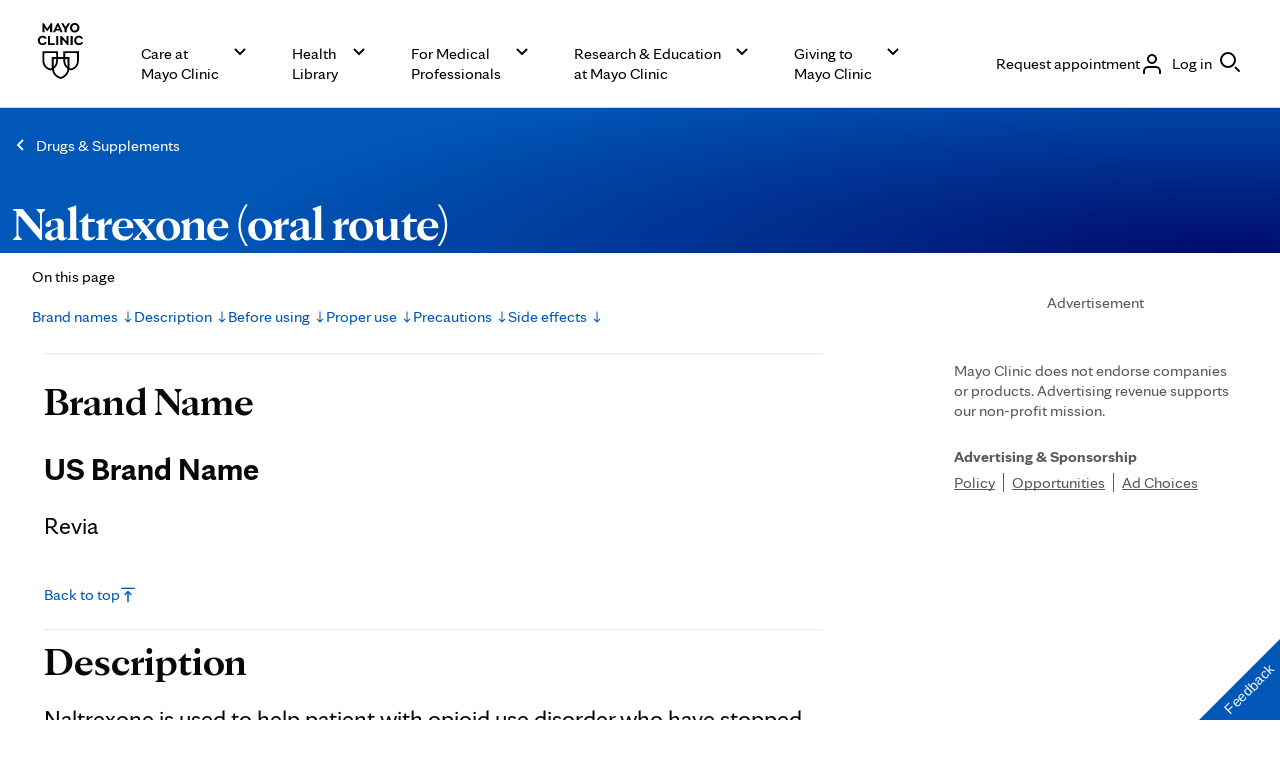

--- FILE ---
content_type: application/javascript; charset=UTF-8
request_url: https://www.mayoclinic.org/_next/static/chunks/932.85c03b5eb556d1ce.js
body_size: 1419
content:
"use strict";(self.webpackChunk_N_E=self.webpackChunk_N_E||[]).push([[932],{932:function(n,e,t){t.r(e),t.d(e,{AnchorNav:function(){return v},AnchorNavFromModel:function(){return d}});var a=t(9731),o=t(2363),c=t.n(o),r=t(3692),i=t(1672),l=t(2938),s=t(5140),p=t(6458),h=function(){let n=n=>({event_name:"navigation engaged",component_name:"anchor navigation",label:n.label,type:"anchor",location_on_page:n.locationOnPage,link_url:n.linkUrl,headline:n.headline});return{getDataLayer:n}};let u=new String(".cmp-anchor-nav .cmp-title{-webkit-padding-after:var(--mc-spacing-2x);padding-block-end:var(--mc-spacing-2x)}.cmp-anchor-nav .cmp-link{font-family:var(--mc-typography-font-family-sans);font-size:-webkit-calc(var(--mc-typography-font-size-4x)/var(--mc-typography-font-size-root)*1*1rem);font-size:-moz-calc(var(--mc-typography-font-size-4x)/var(--mc-typography-font-size-root)*1*1rem);font-size:calc(var(--mc-typography-font-size-4x)/var(--mc-typography-font-size-root)*1*1rem);line-height:var(--mc-typography-line-height-4x);font-weight:var(--mc-typography-font-weight-regular)}.cmp-anchor-nav .cmp-link a:focus{outline:var(--mc-focus-outline-width)var(--mc-focus-outline-style)var(--mc-color-focus-primary);outline-offset:var(--mc-focus-outline-offset)}.cmp-anchor-nav .cmp-link a:focus:not(:focus-visible){outline:none}.cmp-anchor-nav .cmp-link a:focus:not(:focus-visible)::before{outline:none}.cmp-anchor-nav-d-flex{display:-webkit-box;display:-webkit-flex;display:-moz-box;display:-ms-flexbox;display:flex;-webkit-flex-wrap:wrap;-ms-flex-wrap:wrap;flex-wrap:wrap;gap:var(--mc-spacing-2x)var(--mc-spacing-3x)}.cmp-anchor-nav .anchor__inner-button--icon{line-height:var(--mc-typography-line-height-8x)}.cmp-anchor-nav .anchor__inner-button--icon *{line-height:inherit}.cmp-anchor-nav .anchor__inner-button--icon .cmp-button__link:hover .cmp-button__inner{color:inherit;text-decoration:none}.cmp-anchor-nav .anchor__inner-button--icon .cmp-button__inner{color:inherit}.cmp-anchor-nav .anchor__inner-button--icon .cmp-button__inner-wrapper .cmp-icon{-webkit-margin-start:var(--mc-spacing-0-5x);-moz-margin-start:var(--mc-spacing-0-5x);margin-inline-start:var(--mc-spacing-0-5x)}.cmp-anchor-nav .anchor__inner-button--icon .cmp-button__inner-wrapper .cmp-icon svg{height:var(--mc-spacing-1-5x);width:var(--mc-spacing-1-5x)}");u.__hash="b013f623b495bcaf";var m=t(9179),f=t(8932);function v(n){let{getDataLayer:e}=h(),{id:t,className:o,headingType:v=s.HeadingType.h2,title:d,items:g}=n,y=["cmp-anchor-nav",o].join(" "),b=(0,p.useRef)(null),[_,x]=(0,p.useState)(null),[w,k]=(0,p.useState)("body - top"),[N,z]=(0,p.useState)("");if((0,p.useLayoutEffect)(()=>{if(!b.current)return;let n=(0,f.G1)(b.current);k(n)},[]),(0,p.useLayoutEffect)(()=>{let n=()=>{let n=(0,f.zn)("h1.cmp-title__text--h1");return!!n&&(z(n),!0)};if(n())return;let e=new MutationObserver(()=>{n()&&e.disconnect()});e.observe(document.body,{childList:!0,subtree:!0});let t=setTimeout(()=>{e.disconnect(),N||console.warn("[AnchorNav] No H1 headline found with expected class patterns after 5s")},5e3);return()=>{e.disconnect(),clearTimeout(t)}},[]),(0,p.useEffect)(()=>{let n=g.filter(n=>{let e=n.href,t=e.startsWith("#")?e.substring(1):e,a=document.getElementById(t);return a||console.warn('Element with ID "'.concat(t,'" not found - hiding anchor link for "').concat(n.text,'"')),!!a});x(n)},[g]),null===_||!_.length)return null;let j=n=>{try{window._analyticsQueue?window._analyticsQueue.push(n):console.warn("[AnchorNav Analytics] Analytics queue not available")}catch(n){console.error("[AnchorNav Analytics] Error pushing to analytics queue:",n)}};return(0,a.jsxs)("div",{ref:b,id:t,"data-testid":m.D.anchorNav,className:y||"",children:[(0,a.jsx)(c(),{id:u.__hash,children:u}),d&&(0,a.jsx)(s.Title,{text:d,type:v,className:s.TitleSizeClassNames.bodySansXSmall}),!!_.length&&(0,a.jsx)(r.aV,{className:"cmp-anchor-nav-d-flex",children:_.map(n=>{let{id:t,href:o,text:c,analyticsLabel:r}=n,s=o.startsWith("#")?o:"#".concat(o),p="".concat(window.location.origin).concat(window.location.pathname).concat(s),h=e({label:r||c,locationOnPage:w,linkUrl:p,headline:N});return(0,a.jsx)("li",{className:"anchor__inner-button--icon",children:(0,a.jsx)(l.Button,{plain:!0,href:s,dataLayer:h,onClick:()=>j(h),children:(0,a.jsx)(l.InnerButton,{text:c,buttonType:l.ButtonTypeClassNames.navigation,color:l.ButtonColorClassNames.primary,icon:i.IconTypes.arrowDown,iconPlacement:l.IconPlacementOptions.end})})},"".concat(t,"-").concat(c))})})]})}function d(n){let{appliedCssClassNames:e}=n;return(0,a.jsx)(v,{...n,className:e})}}}]);

--- FILE ---
content_type: application/javascript
request_url: https://www.mayoclinic.org/QYcaFc0x/Png/h2w/-lxul5LHHX/w5YV8QtSmSGzNJzu/WGYpAQ/Ny4/SFhAPZlUB
body_size: 182521
content:
(function(){if(typeof Array.prototype.entries!=='function'){Object.defineProperty(Array.prototype,'entries',{value:function(){var index=0;const array=this;return {next:function(){if(index<array.length){return {value:[index,array[index++]],done:false};}else{return {done:true};}},[Symbol.iterator]:function(){return this;}};},writable:true,configurable:true});}}());(function(){Xg();zAk();Mpk();var tX=function(wN,ID){return wN!=ID;};var FY=function(kb,AY){return kb<<AY;};var WQ=function(){wb=[".\x07)","!#","083DY8;YQ","[","% \'\"C_1<[Z\r\b<\b","9<",";)!-","FO\n\r].","\b=Q&$(53M","\x40-","L1;z5\t4:&Jr\x00vk\fS{/En","W)","=.\bX\\\x3f\v","c+n(\"","%B\\\x07",".","#Y-%5P\tE\x07>!\rBy7y","\nQ62:","-C\\\n","-\'\"&L[8<!Xi\"=Z#,1\v","0\n\r\nU!",".Q+N1/<Dy\n%[,","\r5","LJ=94 D^\f\r\f#=F02","Y51",",ZK45","R+","HH7;\\Y$\f[2(\"\fnH8","(6Qb1!&/<G3p&","G&","00(-","MF!.,AQ","\x40*","5\"0.T\tY","\v\\#%08(P\x07N3!Sz\v#","=0XZ","z",",$\x07&","\x40-$2=.V]","VI","_L","P\'455","\v(}\tE","=.\')WR&0]&","&\b[Z\v=",">&S\\\x3f","D;;*:>WL\n","/:(WN$","4%Y\f","\v\f6G62(VH8&ZZ","(-wX\n\x40#",";U","I\n\r>\n","2+_\\","#\n%I_%\x00\'-D|\x00\x074\x40+.","X\f\x3f4P-","\v0!Z\bY\"8\bXH!P","R/","-R}\n\n>","*C\x40",")UZ\r","\f\'Z6","VJ 2!Z","PhA\r{M","&#!\"Lf08","\n\"\f","!\".N;B 5","\f\b#9\x40","$",":EL \v\x006Z\v\x07/83G\b","LF&8","6.Lt","[\vK","92;RP",";","/4XK",")\';.O\tD i6+\t_I\n","_o\x07>(\\-\x00/74V","K\x00\f\n9U,%8","DZ","G0 5G\x3f^\x07$2<Rl\x070","M","(qY::#)","0A\';&","E#","DZ\b\x3f","o","-\'SL8%D-\x074\n4","B71,E","L]C","\f)\fQ,\x07);4","\f(OJ1!",")<Zu<1\f0\bg+%","\v\v5KN\v(\x3fWO\r","j-3\tSM\r#","&NN","4<\n5","P\tX8)9)S","U2,8#M","W!Q\x00\rI8\fQ0\"8\n","X+. 8.FC","G-1\x002V_j 4-","\x075KL","XY\"Cn{=:}\x40Tzu:*Wq,9H}8Yel|","N10&\t[;\x004","F.+;TV(\\#\'1",")i","*!^","^V\v\f\x3f","].","\t\x3fu{*\x3f.1~\t8\r s>x#\v $l^\r\r4S**\x3f*L[&.=\vAGY`J\x07vAvcW~\rG","&\x40V\b>\nd\'-=4KE","79RP>\t0\vZ$wb!A6g7;.OR\r","\"\f","\'CL","_0","i`4\fv+-15Kg94;;YM;%Z%","RI\f","0P\x07%:\vK_:8","R\'\x00#<->e\t_\'5/%wO","N",">u.29","(L","8#M",". \x002AX5/","31VY6(-","[:","\nw$","J75;\'","\'\x07L#\n0X;565+CG","\f\x07%Y\'$,50PL ","O=","(&\x00*G","EK\r\f","8tx#&\r4A%+21#GN\v4.","\r#S\'","G68;","S[-4]!3",";\bEO\n\r4g62 ","m-!\r\"<G3p&",".*_K","h}FX38\rWMn\fM2}","R62","!","Q!$1:k/D$2-B","D7","\"SB19","$1.G\b",">.(:",">B","SS",")R","y","","G5/#!SP\r","c","/D\')=BP","&)","&.1","","frI4GX&)\tW","L[ 5JgFZ\t\x00#G22=Cg]\v11\x3fWzM\nOIQkHxDpt(\nvW","&6\x3fS*\x00-5\"","","I","\v\f\'F1","","\'*","%\bZ","Q;214","r7# (L","T\tY"];};var Hz=function XX(YY,NT){'use strict';var RY=XX;switch(YY){case jJ:{var nT=NT[Kp];var OQ=NT[Kv];var CD=NT[ls];MA.push(d8);try{var vE=MA.length;var qb=DO(DO(Kp));var bD;return bD=m9(Ix,[kj()[pE(H9)](MX,MD,tb),HN()[w1(z8)].call(null,DO({}),Uj,tb,S1),HN()[w1(HQ)](HQ,DO(DO(S4)),s8,rp),nT.call(OQ,CD)]),MA.pop(),bD;}catch(vT){MA.splice(gj(vE,S4),Infinity,d8);var t8;return t8=m9(Ix,[kj()[pE(H9)](MX,MD,DO(EQ)),gW()[LQ(w9)](ZY,vD,Tb,sW,gG,DO(S4)),FN(typeof HN()[w1(I4)],fO([],[][[]]))?HN()[w1(HQ)](qY,dY,s8,rp):HN()[w1(RA)].apply(null,[Bb,DO([]),WW,fQ]),vT]),MA.pop(),t8;}MA.pop();}break;case Ix:{var R1=NT[Kp];MA.push(rG);var f9;return f9=R1&&vA(lX()[kX(NE)](mO,jN,RA,RA,MT),typeof QI[FN(typeof HN()[w1(qA)],fO([],[][[]]))?HN()[w1(Tb)].apply(null,[XN,DO([]),zG,Os]):HN()[w1(RA)](F1,HO,YT,Rh)])&&xb(R1[HN()[w1(w9)](DO({}),m8,DW,qT)],QI[HN()[w1(Tb)](IY,NE,zG,Os)])&&FN(R1,QI[HN()[w1(Tb)](m8,DE,zG,Os)][kj()[pE(vD)](B1,g4,IT)])?DA()[dN(z8)](gA,rh,IQ,lO):typeof R1,MA.pop(),f9;}break;case bs:{MA.push(TO);this[FN(typeof DA()[dN(IN)],'undefined')?DA()[dN(q8)](Z1,jh,EX,NX):DA()[dN(NE)](DO(DO([])),S4,dD,DO(S4))]=DO(EQ);var dh=this[kj()[pE(R8)](nW,P8,O4)][EQ][LO()[BX(vD)](tY,R8,kT,AN)];if(xb(gW()[LQ(w9)](ZY,vD,Z1,qY,db,LA),dh[kj()[pE(H9)].apply(null,[MX,Cs,DO(EQ)])]))throw dh[HN()[w1(HQ)](DO(EQ),EY,s8,Xz)];var Hj;return Hj=this[DA()[dN(OD)].apply(null,[DO(S4),Dj,tT,MX])],MA.pop(),Hj;}break;case Mz:{return this;}break;case xs:{var q1=NT[Kp];return typeof q1;}break;case ck:{var m1=NT[Kp];return typeof m1;}break;case px:{return this;}break;case Qx:{var Th=NT[Kp];MA.push(gT);var G1=QI[bA()[EO(NE)](ZY,lb,cQ,MT,B4)](Th);var zN=[];for(var b9 in G1)zN[fh()[W9(vD)](tj,MT,gU,cb)](b9);zN[DA()[dN(jT)](DO(DO(EQ)),pY,IF,d1)]();var pO;return pO=function Zh(){MA.push(vQ);for(;zN[HN()[w1(EQ)].apply(null,[DO(DO(EQ)),mT,q8,ZW])];){var F8=zN[xb(typeof x4()[bN(NQ)],fO('',[][[]]))?x4()[bN(MT)](AT,X4):x4()[bN(vb)].call(null,rg,Db)]();if(Gb(F8,G1)){var J1;return Zh[HN()[w1(L8)](XN,S4,IO,kI)]=F8,Zh[FN(typeof DA()[dN(d1)],'undefined')?DA()[dN(q8)](DO({}),jh,BM,Dj):DA()[dN(NE)].call(null,DO(EQ),d8,sj,UE)]=DO(ZO[qY]),MA.pop(),J1=Zh,J1;}}Zh[DA()[dN(q8)](DO(EQ),jh,BM,DO(EQ))]=DO(EQ);var VY;return MA.pop(),VY=Zh,VY;},MA.pop(),pO;}break;case Gx:{var QQ=NT[Kp];var HD=NT[Kv];var PX=NT[ls];return QQ[HD]=PX;}break;case UJ:{MA.push(hY);var v9;return v9=xb(typeof HN()[w1(NX)],'undefined')?HN()[w1(RA)].apply(null,[qA,q8,Ch,H8]):HN()[w1(OD)](TQ,kT,WO,tU),MA.pop(),v9;}break;case tp:{var Rb=NT[Kp];var VE=NT[Kv];var S8=NT[ls];MA.push(UY);Rb[VE]=S8[HN()[w1(L8)](TW,YO,IO,QA)];MA.pop();}break;case BF:{var H4=NT[Kp];MA.push(sj);var GN;return GN=H4&&vA(lX()[kX(NE)].apply(null,[mO,JT,Q1,RA,xY]),typeof QI[HN()[w1(Tb)].call(null,MX,Lb,zG,hD)])&&xb(H4[xb(typeof HN()[w1(hT)],fO([],[][[]]))?HN()[w1(RA)](p9,Z1,cN,h8):HN()[w1(w9)](HQ,DO(S4),DW,kD)],QI[HN()[w1(Tb)](LA,DO(DO([])),zG,hD)])&&FN(H4,QI[HN()[w1(Tb)](DY,bT,zG,hD)][kj()[pE(vD)].call(null,B1,L4,IY)])?DA()[dN(z8)](qA,rh,O1,DO([])):typeof H4,MA.pop(),GN;}break;case qv:{var NN=NT[Kp];return typeof NN;}break;case vp:{var nO=NT[Kp];MA.push(ZT);var LX;return LX=m9(Ix,[x4()[bN(dY)](ED,Qj),nO]),MA.pop(),LX;}break;case C7:{var QW=NT[Kp];var Cb=NT[Kv];var AA=NT[ls];return QW[Cb]=AA;}break;case Ac:{return this;}break;case pv:{var Fh=NT[Kp];var PO=NT[Kv];var TN=NT[ls];MA.push(j8);Fh[PO]=TN[HN()[w1(L8)](gA,AO,IO,UD)];MA.pop();}break;}};var I9=function(){return WT.apply(this,[Tz,arguments]);};var G9=function mN(TY,jY){'use strict';var pT=mN;switch(TY){case Cc:{var JN=jY[Kp];MA.push(Vb);var XY;return XY=JN&&vA(FN(typeof lX()[kX(IN)],fO(fh()[W9(cE)](Lh,p9,Xx,Z1),[][[]]))?lX()[kX(NE)](mO,XT,lb,RA,TA):lX()[kX(S4)](O1,zh,rA,ZX,Ah),typeof QI[HN()[w1(Tb)].apply(null,[kO,m8,zG,jF])])&&xb(JN[HN()[w1(w9)](Ej,Bb,DW,R4)],QI[HN()[w1(Tb)].call(null,YO,DO({}),zG,jF)])&&FN(JN,QI[HN()[w1(Tb)].apply(null,[DO(DO([])),Y9,zG,jF])][kj()[pE(vD)](B1,U4,p9)])?DA()[dN(z8)](tj,rh,b8,Mh):typeof JN,MA.pop(),XY;}break;case OM:{var KT=jY[Kp];return typeof KT;}break;case Q2:{var x1=jY[Kp];var jr=jY[Kv];var cP=jY[ls];MA.push(GP);x1[jr]=cP[HN()[w1(L8)].apply(null,[DO(DO(EQ)),Vn,IO,HA])];MA.pop();}break;case qg:{var df=jY[Kp];var wV=jY[Kv];var Xl=jY[ls];return df[wV]=Xl;}break;case Ac:{var b6=jY[Kp];var T3=jY[Kv];var PP=jY[ls];MA.push(k0);try{var kH=MA.length;var TZ=DO({});var CC;return CC=m9(Ix,[FN(typeof kj()[pE(RA)],fO('',[][[]]))?kj()[pE(H9)](MX,LN,L8):kj()[pE(S4)].apply(null,[OH,ZY,IO]),HN()[w1(z8)](f6,dB,tb,U9),HN()[w1(HQ)](DE,gA,s8,Ph),b6.call(T3,PP)]),MA.pop(),CC;}catch(fS){MA.splice(gj(kH,S4),Infinity,k0);var OC;return OC=m9(Ix,[kj()[pE(H9)](MX,LN,vb),gW()[LQ(w9)].apply(null,[ZY,vD,lb,DO(DO([])),IE,DO(S4)]),HN()[w1(HQ)](DO(DO(S4)),RA,s8,Ph),fS]),MA.pop(),OC;}MA.pop();}break;case Ux:{return this;}break;case fv:{var VS=jY[Kp];var Ow;MA.push(cw);return Ow=m9(Ix,[x4()[bN(dY)](kr,Qj),VS]),MA.pop(),Ow;}break;case wx:{return this;}break;case cU:{return this;}break;case wv:{MA.push(rW);var hZ;return hZ=HN()[w1(OD)].apply(null,[p9,tb,WO,BW]),MA.pop(),hZ;}break;case bs:{var xP=jY[Kp];MA.push(c0);var bS=QI[bA()[EO(NE)](ZY,IY,gm,MT,OP)](xP);var zP=[];for(var If in bS)zP[fh()[W9(vD)].call(null,LA,z8,lz,cb)](If);zP[DA()[dN(jT)](qY,pY,UH,Qj)]();var CV;return CV=function Dr(){MA.push(DV);for(;zP[FN(typeof HN()[w1(Vn)],fO('',[][[]]))?HN()[w1(EQ)].apply(null,[vD,DO(DO(S4)),q8,d8]):HN()[w1(RA)].apply(null,[cE,RC,RP,M3])];){var Lm=zP[xb(typeof x4()[bN(hT)],fO([],[][[]]))?x4()[bN(MT)].apply(null,[zZ,M6]):x4()[bN(vb)](fR,Db)]();if(Gb(Lm,bS)){var RZ;return Dr[FN(typeof HN()[w1(Bb)],fO([],[][[]]))?HN()[w1(L8)].call(null,m8,z8,IO,MR):HN()[w1(RA)].call(null,DO(DO([])),Y9,S6,qr)]=Lm,Dr[DA()[dN(q8)].call(null,DO(DO(S4)),jh,wf,DO(DO({})))]=DO(S4),MA.pop(),RZ=Dr,RZ;}}Dr[DA()[dN(q8)](lO,jh,wf,DO(S4))]=DO(EQ);var vH;return MA.pop(),vH=Dr,vH;},MA.pop(),CV;}break;case Gs:{MA.push(TR);this[DA()[dN(q8)](kT,jh,xG,IT)]=DO(EQ);var NP=this[kj()[pE(R8)].call(null,nW,xj,q8)][EQ][LO()[BX(vD)](tY,q8,kT,VI)];if(xb(gW()[LQ(w9)](ZY,vD,tb,Bb,x8,Tb),NP[kj()[pE(H9)](MX,NO,DY)]))throw NP[HN()[w1(HQ)](LA,YB,s8,q4)];var zl;return zl=this[DA()[dN(OD)](jT,Dj,D0,DO(S4))],MA.pop(),zl;}break;case BF:{var Hr=jY[Kp];var Cw;MA.push(Yf);return Cw=Hr&&vA(lX()[kX(NE)].apply(null,[mO,Fm,lO,RA,DO(EQ)]),typeof QI[HN()[w1(Tb)].apply(null,[lO,DO(S4),zG,SY])])&&xb(Hr[HN()[w1(w9)](DO([]),mT,DW,dn)],QI[FN(typeof HN()[w1(S4)],fO([],[][[]]))?HN()[w1(Tb)].apply(null,[mT,d1,zG,SY]):HN()[w1(RA)].call(null,DO(S4),XN,wR,MT)])&&FN(Hr,QI[HN()[w1(Tb)](Ah,YB,zG,SY)][FN(typeof kj()[pE(HO)],fO([],[][[]]))?kj()[pE(vD)](B1,FT,IN):kj()[pE(S4)].call(null,Dw,ml,dY)])?FN(typeof DA()[dN(Q1)],fO('',[][[]]))?DA()[dN(z8)].apply(null,[q8,rh,IS,H9]):DA()[dN(NE)].call(null,A0,x5,B3,LA):typeof Hr,MA.pop(),Cw;}break;case FF:{var Zn=jY[Kp];return typeof Zn;}break;case lt:{var cl=jY[Kp];var Cf;MA.push(Vl);return Cf=cl&&vA(lX()[kX(NE)](mO,MS,Mh,RA,B4),typeof QI[HN()[w1(Tb)](DE,ql,zG,UQ)])&&xb(cl[FN(typeof HN()[w1(hT)],'undefined')?HN()[w1(w9)].apply(null,[DO(DO({})),Q3,DW,Fn]):HN()[w1(RA)](DO([]),Db,IT,qf)],QI[HN()[w1(Tb)](DV,Uj,zG,UQ)])&&FN(cl,QI[HN()[w1(Tb)](XN,DO(DO({})),zG,UQ)][kj()[pE(vD)](B1,NS,qA)])?DA()[dN(z8)](gA,rh,Xm,DO(S4)):typeof cl,MA.pop(),Cf;}break;case kJ:{var D5=jY[Kp];return typeof D5;}break;case O2:{var WP=jY[Kp];MA.push(J6);var cf;return cf=WP&&vA(lX()[kX(NE)](mO,R5,F1,RA,X6),typeof QI[HN()[w1(Tb)].apply(null,[w9,DO(S4),zG,jw])])&&xb(WP[HN()[w1(w9)](Y9,L6,DW,Df)],QI[HN()[w1(Tb)].call(null,rA,vl,zG,jw)])&&FN(WP,QI[xb(typeof HN()[w1(EP)],fO('',[][[]]))?HN()[w1(RA)].call(null,R8,DO([]),CW,CB):HN()[w1(Tb)].call(null,MX,DO(DO({})),zG,jw)][kj()[pE(vD)].call(null,B1,qn,DO(DO([])))])?DA()[dN(z8)].apply(null,[mT,rh,G3,z8]):typeof WP,MA.pop(),cf;}break;}};var Sf=function(c5,pr){return c5%pr;};var fO=function(SZ,H6){return SZ+H6;};var vA=function(RR,Ir){return RR==Ir;};var KB=function(Im){try{if(Im!=null&&!QI["isNaN"](Im)){var fl=QI["parseFloat"](Im);if(!QI["isNaN"](fl)){return fl["toFixed"](2);}}}catch(X5){}return -1;};var gw=function(){return Sl.apply(this,[fv,arguments]);};var HP=function(kn){return QI["Math"]["floor"](QI["Math"]["random"]()*kn["length"]);};var bn=function(){Bl=[];};var cg,CQ,WX,VD,EA,kJ,At,TF,xQ,zx,zQ,Sg,D4,Rj,KO,kW,Lc,GU,wv,rt,UU,KM,O8,gY,Ak,mM,ss,Kh,UW,Bc,Qh,Fp,I8,nx,kE,UD,qD,fg,mL,GO,zY,Sv,ph,dU,UF,UG,g2,Ab,fE,PU,RO,Nv,mX,dE,tN,I2,cX,DU,GY,vv,b1,Yx,WN,P7,WD,hE,EE,WG,Dk,ZJ,C9,tM,SE,Wb,nc,qL,p8,bE,xk,QG,SX,G,g7,V8,GD,Qx,EI,AU,Px,dG,gQ,FX,sY,Zb,nL,mU,f8,LN,CG,WM,Iv,mI,LJ,v8,sO,Sb,FW,LW,Ft,cp,c4,CN,kA,QO,CA,Y1,nX,q,JG,gX,Oz,SL,OJ,wD,Vh,BF,AE,Bs,Op,ZQ,BJ,E7,AW,RF,jM,zE,cO,Ov,OL,Tt,jp,z7,I,BT,dQ,pA,zX,jW,jz,s9,Kj,gh,Eh,v7,fI,UA,JU,hD,RD,sz,rI,zp,BD,O2,qh,QN,RN,HM,rD,lt,L7,SY,mv,dJ,ED,Wp,VT,Y4,k8,XI,x9,gI,ND,sX,AG,Y8,PT,pX,lI,kN,H1,OF,tE,P2,P1,Pk,xh,c1,mA,hF,OM,SG,fM,Wx,mh,E4,D8,vs,AD,WL,ht,Us,CF,Vt,lA,t9,tU,fJ,wL,qx,wx,kL,ON,Fk,m7,vY,JX,nN,V4,Gt,Ug,P4,qc,xG,dA,FM,lD,zW,A1,hJ,K2,hA,vN,nb,BO,Jv,bb,Xj,cL,hU,tg,Hs,rp,rT,fj,lN,jX,jE,XD,jj,xj,NW,hW,BE,M9,BI,V,wk,QJ,Qs,Ts,nv,Jp,R2,w7,MY,rv,KD,Lj,tO,WI,C8,sT,Yj,qI,G7,H,pj,zD,cD,mJ,QM,QA,Rv,Et,D9,p4,Zj,Vv,fT,Fv,Ph,zA,vx,It,CY,zb,sQ,qX,p1,f1,KA,N4,YE,cY,Sk,z9,IJ,XA,jO,nj,cW,lh,bj,rb,ST,jA,sD,W4,ks,lG,S9,IE,hb,w,WE,d4,Xz,Xb,UQ,DQ,f7,bI,c9,wj,Hb,bk,gt,n8,BN,Nb,Hh,kt,nD,p2,NG,TJ,LI,cU,lx,LD,Ax,ZG,gF,Lg,L1,Rt,mg,Fx,gM,CO,rg,wT,CJ,UJ,q7,Ob,F4,zJ,kI,hO,g8,nY,Kz,GA,tW,YX,sL,DD,Iz,gU,xX,Z8,hh,A4,tp,B9,th,GE,IL,GJ,XQ,hv,rO,Jj,F,jt,PQ,k9,fz,wY,K1,qN,pp,Vp,xI,lz,Oj,EJ,vX,kg,kz,Mp,cT,RQ,E9,Gj,rE,XF,tv,QX,fN,Yz,Cx,JL,SF,xW,bY,Kb,Hg,nA,UT,rj,zk,FA,wG,gc,P,NA,F9,PE,Dg,Mc,cA,jI,VM,gb,Zt,BA,bF,Ih,Zp,XW,sg,EN,qg,Yb,vh,l9,vg,UN,E1,tJ,Os,ck,YM,w4,YL,Zx,Fj,z4,AJ,Sh,Ss,BG,BY,TT,Hx,CX,M4,YW,zO,wJ,OT,pD,M7,Tj,qM,Qk,Pp,pU,nI,Rz,wp,VG,Q8,JI,AM,xE,mD,cj,OY,Q9,IF,Cc,cF,bW,dO,mp,T8,Nz,JQ,XE,s4,GT,JO,KN,SQ,PL,bc,Y7,tL,Pg,Ls,wX,M8,qG,GW,pN,f4,qO,J9,hQ,Bp,RG,OA,Qb,X,tG,nG,hj,ds,zT,D,Vg,DT,nJ,ET,N1,zU,gE,TU,FD,K4,gv,N9,xT,OW,rF,VW,nE,Ps,xg,Vj,JD,vp,mY,ms,tk,Nj,C7,CT,Pj,hI,N8,Sp,fY,U8,YQ,LY,lM,C4,QD,HY,cM,Ct,OE,M1,BM,jv,qv,WY,KG,jF,DF,ZE,O9,l4,sA,fx,J8,cx,jQ,JW,VX,bL,j1,Ns,I1,T9,hz,QY,xt,T4,rU,Ip,AX,bM,fF,nh,Gh,SM,FQ,Uh,Yp,EW,j2,g9,sF,Tv,E,Xh,Yc,xc,n4,xN,r4,Tc,wM,KE,GG,rQ,vk,lp,TG,RJ,z2,mk,Lz,mz,VN,D7,Bg,YA,wO,jb,XG,n9,xL,MG,Nx,bX,qE,pQ,sb,pb,UL,XU,fL,Dh,wE,Wh,Z7,t4,KX,zI,nQ,Q2,Eb,l1,HG,JY,Ib,ME,Ix,tA,VU,Pb,OO,vO,n1,vz,xO,xA,Pt,Q4,KJ,Fc,J2,IX,G8,lj,PY,m4,tt,Jz,l8,Ex,cJ,KL,qQ,hN,UX,rN,JA,xF,Z9,mt,hx,Cv,YJ,PG,RX,MW,P9,k4,Ij,lE,Yt,tD,Ub,nU,vW,gs,ZA,W1,K9,U9,L9,Oc,QT,RT,HT,mG,TE,IM,PD,bG,DI,wW,Jb,qz,Mk,Nt,rX,vj,U7,hX,Dt,O,N7,CE,Tg,FF,Sc,B,HX,OG,QE,bx,VO,Z4,G4,bh,VQ,OU,s2,H7,TX,pW,B8,Hc,r9,SA,KY,nF,D1,hk,DN,Hp,Nh,j7,kG,T1,pG,DJ,SO,Mt,mb,tQ,MF,vJ,wc,Jc,SD,Mg,mQ,GX,bO,SN,YG,QL,Cj,J4,NY,Aj,dp,Js,IW,Jh,fD,X9,xM,Np,kQ,hs,x8,qt,Bj,Z2,As,gg,dL,S,Ag,R9,BQ,dz,Sj,A9,Yv,bQ,AQ,NM,fA,px,Ik,fG,st,Ac,Xk,sE,qj,Lt,V9,Ux,BL,KQ,FE,q4,Kc,HE,xD,gN,b4,qp,vG,wQ,fv,Ec,R,X8,Bh,XM,JE,k1,RE,dI,RU,tF,sJ,L,vL,g1,Ap,ZN,VA,xx,Dx,zM,fU,cG,WU,pI,LT,zj,MN,lQ,V2,V1,Mz,Xt,Bv,kh,rs,mE,Y,PA,U,wh,xU,PN,jk,C1,v4,bs,gD,Vs,FO,Bk,XJ,Xp,Gx,np,dX,cs,Gs,TL,TI,NI,LE,r1,lY,Cz,wA,BU,T7,r2,DX,IA,kY,Yh,Zc,Mj,Mv,fX,HI,w2,FL,YD,c8,Qp,vF,K8,FT,Fb,DG,S7,IG,IU,Tx,X1,EG,UO,Oh,fp,d9,rY,GM,mj,Tz,Cs,lg,ZD,Mb,kv,h9,Fs,zg,jJ,lT,TD,RL,PF,MO,fb,zv,YN,KW,dT,YF,Wj,AI,Gc,Xx,HA,dx,WA,L2,nz,wF,NO,C2,jD,KI,MQ,Tk,Lk,gO,pM,OX,j4,hG,W8,U1,Dc,Og,E8,VI,Kk,GQ,Ox,Wk,d7,Qv,A8,sh,q9,pL,sG,XO,jG,j9,dj,Hv,NF,T,NU,LG,r8,sN,St,cz;var Gf=function(){nl=["\x6c\x65\x6e\x67\x74\x68","\x41\x72\x72\x61\x79","\x63\x6f\x6e\x73\x74\x72\x75\x63\x74\x6f\x72","\x6e\x75\x6d\x62\x65\x72"];};var WT=function hw(WH,Sw){var tw=hw;for(WH;WH!=FM;WH){switch(WH){case O:{for(var JS=EQ;r3(JS,zH[HN()[w1(EQ)].call(null,DV,O4,q8,Dm)]);JS=fO(JS,S4)){(function(){MA.push(wn);var BB=zH[JS];var N5=r3(JS,FV);var lP=N5?fh()[W9(EQ)].call(null,OP,qB,Iw,vD):xb(typeof kj()[pE(EQ)],'undefined')?kj()[pE(S4)].apply(null,[ww,VP,Dj]):kj()[pE(EQ)](Y9,j5,DE);var k6=N5?QI[x4()[bN(EQ)](nr,Fl)]:QI[xb(typeof DA()[dN(EQ)],fO([],[][[]]))?DA()[dN(NE)](YB,kZ,m6,DO({})):DA()[dN(EQ)](m8,EY,gl,DO(DO(S4)))];var Uf=fO(lP,BB);RI[Uf]=function(){var Wl=k6(g3(BB));RI[Uf]=function(){return Wl;};return Wl;};MA.pop();}());}WH-=P2;}break;case mU:{WH+=Hc;return xr;}break;case bs:{var OZ=EH?QI[DA()[dN(EQ)](Uj,EY,g0,DO(DO(EQ)))]:QI[x4()[bN(EQ)](NR,Fl)];for(var VR=EQ;r3(VR,qW[HN()[w1(EQ)](OP,EY,q8,CH)]);VR=fO(VR,S4)){Tr[FN(typeof fh()[W9(S4)],'undefined')?fh()[W9(vD)].apply(null,[DO(DO([])),DO(DO([])),jF,cb]):fh()[W9(hT)](kT,tb,nP,KR)](OZ(J5(qW[VR])));}var Yw;return MA.pop(),Yw=Tr,Yw;}break;case wc:{var U5=wb[PV];for(var zm=gj(U5.length,S4);IP(zm,EQ);zm--){var rl=Sf(gj(fO(zm,C0),MA[gj(MA.length,S4)]),GS.length);var Mn=mf(U5,zm);var Kr=mf(GS,rl);XP+=Sl(z7,[OV(b3(Cl(Mn),Kr),b3(Cl(Kr),Mn))]);}WH=p2;}break;case Tg:{if(r3(gf,Q5[nl[EQ]])){do{gW()[Q5[gf]]=DO(gj(gf,kT))?function(){rP=[];hw.call(this,px,[Q5]);return '';}:function(){var AH=Q5[gf];var Rw=gW()[AH];return function(SV,E3,C3,gn,K0,s3){if(xb(arguments.length,EQ)){return Rw;}var Kl=Sl(pU,[SV,E3,z8,DO(DO(EQ)),K0,AV]);gW()[AH]=function(){return Kl;};return Kl;};}();++gf;}while(r3(gf,Q5[nl[EQ]]));}WH=FM;}break;case Wx:{for(var RS=EQ;r3(RS,qV[FN(typeof HN()[w1(hT)],fO([],[][[]]))?HN()[w1(EQ)](TW,DO(DO({})),q8,Vb):HN()[w1(RA)](DO(S4),DY,kV,T0)]);RS=fO(RS,S4)){var I6=qV[DA()[dN(vD)](jT,Qj,Af,Z1)](RS);var JV=jR[I6];Kn+=JV;}var jH;WH+=IL;return MA.pop(),jH=Kn,jH;}break;case dL:{MA.pop();WH=FM;}break;case XJ:{WH-=S;if(r3(DC,qS[s5[EQ]])){do{f0()[qS[DC]]=DO(gj(DC,MT))?function(){lR=[];hw.call(this,qv,[qS]);return '';}:function(){var YP=qS[DC];var Ww=f0()[YP];return function(j3,pV,QH,Hf,gR,Rr){if(xb(arguments.length,EQ)){return Ww;}var Xr=Sl(Cc,[zG,pV,gA,Hf,DO(DO(EQ)),Rr]);f0()[YP]=function(){return Xr;};return Xr;};}();++DC;}while(r3(DC,qS[s5[EQ]]));}}break;case Kp:{var zH=Sw[Kp];WH+=O;var FV=Sw[Kv];MA.push(NC);var g3=hw(ck,[]);}break;case Hv:{while(r3(cZ,rV[PC[EQ]])){lX()[rV[cZ]]=DO(gj(cZ,S4))?function(){sf=[];hw.call(this,Tz,[rV]);return '';}:function(){var qC=rV[cZ];var SB=lX()[qC];return function(Ef,pC,g6,N0,Pf){if(xb(arguments.length,EQ)){return SB;}var xR=hw(UJ,[Ef,pC,RA,N0,jT]);lX()[qC]=function(){return xR;};return xR;};}();++cZ;}WH+=bM;}break;case xs:{WH=Wx;var qV=Sw[Kp];var jR=Sw[Kv];MA.push(fC);var Kn=FN(typeof fh()[W9(hT)],'undefined')?fh()[W9(cE)](m8,X6,b5,Z1):fh()[W9(hT)](XN,tb,BV,QZ);}break;case OJ:{WH+=Qx;for(var xw=EQ;r3(xw,VB.length);++xw){fh()[VB[xw]]=DO(gj(xw,hT))?function(){return m9.apply(this,[OM,arguments]);}:function(){var Gn=VB[xw];return function(LR,z3,Il,vB){var n0=m3.apply(null,[q8,DO(DO(EQ)),Il,vB]);fh()[Gn]=function(){return n0;};return n0;};}();}}break;case Mv:{T5=gj(I3,MA[gj(MA.length,S4)]);WH=Ts;}break;case ck:{MA.push(dw);var Nn={'\x31':kj()[pE(IN)](xY,Ax,YB),'\x35':HN()[w1(IN)].call(null,f6,EY,BH,DU),'\x37':fh()[W9(IN)](DV,DO(DO([])),hJ,Lh),'\x39':HN()[w1(cE)](DY,O4,kO,H),'\x47':HN()[w1(vD)](NE,DO({}),vl,vg),'\x49':x4()[bN(IN)](jk,v3),'\x5a':FN(typeof x4()[bN(EQ)],'undefined')?x4()[bN(cE)].apply(null,[C2,Uw]):x4()[bN(MT)](Gw,S5),'\x5f':kj()[pE(cE)].call(null,XN,Ag,Tb),'\x66':xb(typeof x4()[bN(IN)],'undefined')?x4()[bN(MT)].apply(null,[ll,NS]):x4()[bN(vD)].call(null,gv,F1),'\x6b':DA()[dN(IN)](Bb,G0,hv,dY),'\x7a':FN(typeof DA()[dN(cE)],'undefined')?DA()[dN(cE)](sW,vb,SM,DO(DO(EQ))):DA()[dN(NE)].call(null,DO(DO({})),ES,hm,w9)};WH=FM;var Un;return Un=function(Zr){return hw(xs,[Zr,Nn]);},MA.pop(),Un;}break;case Rc:{WH+=CU;var qW=Sw[Kp];var EH=Sw[Kv];MA.push(ZP);var Tr=[];var J5=hw(ck,[]);}break;case p2:{return rw(v7,[XP]);}break;case qv:{WH+=mt;var qS=Sw[Kp];var DC=EQ;}break;case vp:{WH+=V2;var VB=Sw[Kp];zw(VB[EQ]);}break;case Ts:{WH-=tv;while(rR(L3,EQ)){if(FN(EZ[PC[NE]],QI[PC[S4]])&&IP(EZ,tn[PC[EQ]])){if(vA(tn,sf)){xr+=Sl(z7,[T5]);}return xr;}if(xb(EZ[PC[NE]],QI[PC[S4]])){var fH=t6[tn[EZ[EQ]][EQ]];var A3=hw(UJ,[EZ[S4],fO(T5,MA[gj(MA.length,S4)]),fH,L3,UE]);xr+=A3;EZ=EZ[EQ];L3-=m9(Dt,[A3]);}else if(xb(tn[EZ][PC[NE]],QI[PC[S4]])){var fH=t6[tn[EZ][EQ]];var A3=hw.call(null,UJ,[EQ,fO(T5,MA[gj(MA.length,S4)]),fH,L3,B4]);xr+=A3;L3-=m9(Dt,[A3]);}else{xr+=Sl(z7,[T5]);T5+=tn[EZ];--L3;};++EZ;}}break;case Tz:{var rV=Sw[Kp];WH+=Lg;var cZ=EQ;}break;case FF:{var El=Sw[Kp];WH=wc;var PV=Sw[Kv];var C0=Sw[ls];var p6=Sw[Rc];var GS=wb[J3];var XP=fO([],[]);}break;case UJ:{var EZ=Sw[Kp];var I3=Sw[Kv];var tn=Sw[ls];var L3=Sw[Rc];var jB=Sw[Rg];WH+=T7;if(xb(typeof tn,PC[IN])){tn=sf;}var xr=fO([],[]);}break;case px:{WH+=VM;var Q5=Sw[Kp];var gf=EQ;}break;}}};var IP=function(H3,LZ){return H3>=LZ;};var w0=function(c3){var l3=0;for(var wB=0;wB<c3["length"];wB++){l3=l3+c3["charCodeAt"](wB);}return l3;};var Wf=function(){if(QI["Date"]["now"]&&typeof QI["Date"]["now"]()==='number'){return QI["Date"]["now"]();}else{return +new (QI["Date"])();}};var UP=function RB(W5,JC){'use strict';var FR=RB;switch(W5){case Ip:{MA.push(p9);var rZ;return rZ=FN(typeof HN()[w1(NQ)],'undefined')?HN()[w1(OD)](DO(DO([])),EQ,WO,wr):HN()[w1(RA)](OD,Lb,L8,XV),MA.pop(),rZ;}break;case ls:{var rf=JC[Kp];MA.push(GH);var nf=QI[bA()[EO(NE)](ZY,Q3,kB,MT,NH)](rf);var p5=[];for(var p0 in nf)p5[FN(typeof fh()[W9(qB)],'undefined')?fh()[W9(vD)].apply(null,[NH,DO(DO({})),mG,cb]):fh()[W9(hT)].call(null,TA,DO(DO(S4)),B4,rS)](p0);p5[DA()[dN(jT)](DO(DO([])),pY,A4,pf)]();var dl;return dl=function FC(){MA.push(pm);for(;p5[HN()[w1(EQ)](q8,DE,q8,C6)];){var l6=p5[x4()[bN(vb)](cr,Db)]();if(Gb(l6,nf)){var Qw;return FC[HN()[w1(L8)].call(null,B4,z8,IO,pX)]=l6,FC[DA()[dN(q8)](gA,jh,sB,jT)]=DO(S4),MA.pop(),Qw=FC,Qw;}}FC[DA()[dN(q8)](Q1,jh,sB,R8)]=DO(EQ);var vR;return MA.pop(),vR=FC,vR;},MA.pop(),dl;}break;case ck:{MA.push(w5);this[xb(typeof DA()[dN(AV)],'undefined')?DA()[dN(NE)].call(null,Ah,ml,jh,qY):DA()[dN(q8)].apply(null,[qA,jh,g1,Z1])]=DO(EQ);var MC=this[kj()[pE(R8)](nW,Lr,Tb)][EQ][LO()[BX(vD)].apply(null,[tY,IY,kT,qT])];if(xb(gW()[LQ(w9)].call(null,ZY,vD,R8,OS,QP,pf),MC[kj()[pE(H9)].call(null,MX,Og,DO(DO(S4)))]))throw MC[HN()[w1(HQ)](B4,Lh,s8,rt)];var VC;return VC=this[DA()[dN(OD)](L8,Dj,lV,d1)],MA.pop(),VC;}break;case Xk:{var F3=JC[Kp];var p3=JC[Kv];MA.push(cQ);var m0;var D3;var Rf;var NZ;var HB=FN(typeof HN()[w1(DY)],fO([],[][[]]))?HN()[w1(Ej)](IY,pf,Vn,SO):HN()[w1(RA)](OD,f6,IS,MB);var Tm=F3[kj()[pE(mT)](DV,Mj,DO(DO([])))](HB);for(NZ=EQ;r3(NZ,Tm[HN()[w1(EQ)].call(null,V6,DO([]),q8,L1)]);NZ++){m0=Sf(b3(qw(p3,RA),ZO[cE]),Tm[HN()[w1(EQ)](DO([]),V6,q8,L1)]);p3*=ZO[vD];p3&=ZO[MT];p3+=ZO[hT];p3&=ZO[RA];D3=Sf(b3(qw(p3,RA),RI[kj()[pE(DY)](vl,qz,AV)]()),Tm[HN()[w1(EQ)](rA,DO(DO([])),q8,L1)]);p3*=ZO[vD];p3&=RI[FN(typeof f0()[rn(vD)],fO(fh()[W9(cE)](vb,YO,mM,Z1),[][[]]))?f0()[rn(cE)](Qj,dB,lb,jh,DO({}),zE):f0()[rn(MT)](xC,vC,L8,Om,L6,vl)]();p3+=ZO[hT];p3&=ZO[RA];Rf=Tm[m0];Tm[m0]=Tm[D3];Tm[D3]=Rf;}var k3;return k3=Tm[f0()[rn(vD)](OD,cE,UE,Vf,zG,LW)](HB),MA.pop(),k3;}break;case CF:{var hR=JC[Kp];MA.push(HC);if(FN(typeof hR,FN(typeof x4()[bN(S4)],fO('',[][[]]))?x4()[bN(Vn)].call(null,jn,bT):x4()[bN(MT)](Tb,wl))){var UC;return UC=fh()[W9(cE)](qB,Uj,JZ,Z1),MA.pop(),UC;}var YH;return YH=hR[LO()[BX(hT)].call(null,gV,mT,hT,QB)](new (QI[xb(typeof kj()[pE(Tb)],'undefined')?kj()[pE(S4)](Am,A0,DO(DO(S4))):kj()[pE(X6)](lC,Mr,IN)])(x4()[bN(R8)](fR,HS),fh()[W9(jT)].call(null,Bb,UE,cS,Bb)),kj()[pE(f6)].apply(null,[HQ,jn,YB]))[LO()[BX(hT)](gV,qY,hT,QB)](new (QI[kj()[pE(X6)](lC,Mr,Q1)])(HN()[w1(m8)].apply(null,[MX,NQ,Vr,hn]),fh()[W9(jT)].call(null,mT,OP,cS,Bb)),DA()[dN(TW)].apply(null,[q8,ZS,Wr,AV]))[LO()[BX(hT)](gV,L6,hT,QB)](new (QI[kj()[pE(X6)].apply(null,[lC,Mr,HO])])(HN()[w1(ql)](DO(EQ),TW,w9,Dw),fh()[W9(jT)](Dj,bm,cS,Bb)),x4()[bN(q8)](S1,L8))[LO()[BX(hT)].apply(null,[gV,Qj,hT,QB])](new (QI[kj()[pE(X6)](lC,Mr,kT)])(kj()[pE(A0)].apply(null,[Zf,jk,DO({})]),fh()[W9(jT)].apply(null,[p9,OD,cS,Bb])),xb(typeof bA()[EO(S4)],'undefined')?bA()[EO(IN)](bC,dB,hr,bR,tb):bA()[EO(Tb)](nW,Vr,fW,NE,DV))[LO()[BX(hT)](gV,zG,hT,QB)](new (QI[kj()[pE(X6)].call(null,lC,Mr,mT)])(kj()[pE(DV)](Uj,d5,qA),xb(typeof fh()[W9(hT)],fO([],[][[]]))?fh()[W9(hT)].call(null,DO(DO(S4)),q8,gP,Hn):fh()[W9(jT)](NH,HQ,cS,Bb)),HN()[w1(NX)].apply(null,[DV,Mh,ZS,jl]))[LO()[BX(hT)](gV,O4,hT,QB)](new (QI[xb(typeof kj()[pE(dB)],fO('',[][[]]))?kj()[pE(S4)].apply(null,[Fw,J0,cE]):kj()[pE(X6)](lC,Mr,w9)])(xb(typeof DA()[dN(qB)],'undefined')?DA()[dN(NE)](DO([]),Df,zV,NE):DA()[dN(m8)].call(null,pf,Q1,wh,qB),fh()[W9(jT)](TA,DO([]),cS,Bb)),DA()[dN(ql)].call(null,VZ,p9,IR,tj))[FN(typeof LO()[BX(NQ)],fO([],[][[]]))?LO()[BX(hT)](gV,OD,hT,QB):LO()[BX(Bb)](DH,hT,Yl,xV)](new (QI[kj()[pE(X6)].apply(null,[lC,Mr,d1])])(x4()[bN(X6)](vQ,q0),fh()[W9(jT)].apply(null,[Ah,DO(DO(S4)),cS,Bb])),HN()[w1(Lb)](DO({}),bm,FP,IZ))[LO()[BX(hT)](gV,EY,hT,QB)](new (QI[kj()[pE(X6)](lC,Mr,kT)])(kj()[pE(sW)](cE,Aw,UE),fh()[W9(jT)].call(null,hT,IN,cS,Bb)),LO()[BX(RA)](zG,OP,cE,fW))[x4()[bN(HQ)](LW,HQ)](ZO[NE],lw),MA.pop(),YH;}break;case Rg:{var WV=JC[Kp];var gZ=JC[Kv];MA.push(RC);var gH;return gH=fO(QI[DA()[dN(Tb)](p9,MX,T6,IN)][gW()[LQ(NQ)].apply(null,[F1,vD,sW,DO(DO({})),sn,Y9])](YV(QI[DA()[dN(Tb)](DO(DO(EQ)),MX,T6,rA)][fh()[W9(Q1)](DO(DO([])),jT,HV,zf)](),fO(gj(gZ,WV),S4))),WV),MA.pop(),gH;}break;case Rv:{var S0=JC[Kp];MA.push(FH);var rH=new (QI[x4()[bN(sW)](p8,YB)])();var PW=rH[xb(typeof kj()[pE(mT)],fO([],[][[]]))?kj()[pE(S4)](sV,Fr,DO(S4)):kj()[pE(Q1)].call(null,AP,jG,F1)](S0);var Of=fh()[W9(cE)].apply(null,[DO(DO([])),dY,IE,Z1]);PW[xb(typeof gW()[LQ(Vn)],'undefined')?gW()[LQ(kT)].apply(null,[Mr,wH,qY,z8,Z1,HO]):gW()[LQ(Tb)](Br,hT,Q3,Dj,dD,DO([]))](function(kC){MA.push(O4);Of+=QI[xb(typeof DA()[dN(kO)],'undefined')?DA()[dN(NE)](DO(DO([])),J6,gA,DO(S4)):DA()[dN(Bb)].apply(null,[Qj,Zf,Dl,AO])][HN()[w1(Z1)](DO(DO([])),S4,Dj,Jm)](kC);MA.pop();});var US;return US=QI[DA()[dN(Ej)](Q3,w9,mC,AO)](Of),MA.pop(),US;}break;case Dc:{MA.push(xH);var vS;return vS=QI[LO()[BX(Tb)](HQ,DV,RA,cC)][kj()[pE(OD)](Dj,Fv,DO(DO(S4)))],MA.pop(),vS;}break;case BF:{MA.push(b0);var d6;return d6=new (QI[fh()[W9(TW)].apply(null,[DO(DO(EQ)),d1,ZG,lw])])()[x4()[bN(jT)].call(null,I5,RC)](),MA.pop(),d6;}break;case Mz:{MA.push(q6);var rr=[kj()[pE(ql)].call(null,In,mY,AO),DA()[dN(L6)](pf,BS,sY,Uj),x4()[bN(Q1)](l4,XN),FN(typeof fh()[W9(L6)],'undefined')?fh()[W9(ql)](xC,A0,z5,vb):fh()[W9(hT)](DO(S4),Vn,x6,UH),FN(typeof DA()[dN(Vr)],fO([],[][[]]))?DA()[dN(bm)](RA,EP,zW,YB):DA()[dN(NE)](IN,Rh,fZ,HQ),FN(typeof HN()[w1(X6)],'undefined')?HN()[w1(rA)].call(null,R8,DO(DO([])),rA,bG):HN()[w1(RA)](DO(DO(S4)),DW,TC,R0),FN(typeof fh()[W9(Q1)],fO([],[][[]]))?fh()[W9(NX)].call(null,DO({}),OS,pH,UE):fh()[W9(hT)](m8,DO(DO([])),ll,YC),LO()[BX(L8)](g5,pf,DY,IH),HN()[w1(IY)].call(null,kT,DO(S4),OP,hj),fh()[W9(Lb)].call(null,Q1,Qj,tm,DB),kj()[pE(NX)].apply(null,[BH,cY,V6]),fh()[W9(L6)].call(null,DO(DO(S4)),q8,RN,JB),FN(typeof kj()[pE(z8)],'undefined')?kj()[pE(Lb)].call(null,DB,m4,V6):kj()[pE(S4)].call(null,Jf,dP,Dj),FN(typeof fh()[W9(z8)],'undefined')?fh()[W9(bm)](DO([]),LA,F9,Qj):fh()[W9(hT)](B4,DO([]),B6,bl),kj()[pE(L6)](A0,d4,DO(DO([]))),bA()[EO(NQ)].call(null,In,Bb,H5,Vn,Q3),f0()[rn(L8)](p9,L8,NE,EQ,DO(S4),H5),DA()[dN(pf)].apply(null,[HO,kO,l8,vD]),x4()[bN(OD)](Cz,Tb),fh()[W9(pf)].call(null,Ej,Qj,WX,pf),HN()[w1(O4)].call(null,Db,YO,Lh,HT),gW()[LQ(Z1)].call(null,c6,OD,qA,jT,P6,I4),HN()[w1(LA)](DO(DO({})),DO(DO(S4)),Ah,MQ),x4()[bN(zG)](VA,Zf),f0()[rn(NQ)](Ej,OP,LA,Lw,z8,jw),LO()[BX(NQ)](EQ,tj,OP,dP),fh()[W9(rA)].call(null,F1,EQ,dO,MX)];if(vA(typeof QI[gW()[LQ(mT)](v3,w9,dB,IT,qZ,DO(S4))][xb(typeof kj()[pE(R8)],fO([],[][[]]))?kj()[pE(S4)].call(null,tP,X3,EP):kj()[pE(bm)](WB,k9,lO)],HN()[w1(Vn)].apply(null,[DW,Uj,bm,Hh]))){var dH;return MA.pop(),dH=null,dH;}var kS=rr[HN()[w1(EQ)](DO(DO(S4)),DO([]),q8,Xh)];var QR=fh()[W9(cE)].call(null,DO(S4),dY,WN,Z1);for(var t3=EQ;r3(t3,kS);t3++){var MV=rr[t3];if(FN(QI[gW()[LQ(mT)].apply(null,[v3,w9,UE,dY,qZ,TA])][kj()[pE(bm)].apply(null,[WB,k9,jT])][MV],undefined)){QR=fh()[W9(cE)].apply(null,[VZ,B4,WN,Z1])[xb(typeof x4()[bN(q8)],'undefined')?x4()[bN(MT)](X3,Qn):x4()[bN(qY)](E9,p9)](QR,kj()[pE(pf)].call(null,mV,jE,DO(DO([]))))[x4()[bN(qY)](E9,p9)](t3);}}var Sr;return MA.pop(),Sr=QR,Sr;}break;case Ix:{var PZ;MA.push(KP);return PZ=xb(typeof QI[kj()[pE(w9)](AV,GV,cE)][lX()[kX(DY)].call(null,c6,FB,bm,DY,TQ)],lX()[kX(NE)](mO,SH,X6,RA,DO(DO([]))))||xb(typeof QI[kj()[pE(w9)](AV,GV,zG)][fh()[W9(IY)](B4,IO,M0,Uj)],FN(typeof lX()[kX(L8)],'undefined')?lX()[kX(NE)](mO,SH,UE,RA,tj):lX()[kX(S4)](v5,s6,RC,K5,d1))||xb(typeof QI[kj()[pE(w9)](AV,GV,IY)][DA()[dN(rA)].apply(null,[NX,NX,Rh,RC])],FN(typeof lX()[kX(NE)],fO(fh()[W9(cE)](IT,dB,bR,Z1),[][[]]))?lX()[kX(NE)].call(null,mO,SH,w9,RA,DO(DO({}))):lX()[kX(S4)](MH,DS,p9,hV,DO(S4))),MA.pop(),PZ;}break;case xc:{MA.push(N6);try{var Ul=MA.length;var YZ=DO({});var pZ;return pZ=DO(DO(QI[kj()[pE(w9)](AV,xB,S4)][fh()[W9(O4)](LA,Lh,sO,qA)])),MA.pop(),pZ;}catch(NB){MA.splice(gj(Ul,S4),Infinity,N6);var Hl;return MA.pop(),Hl=DO(Kv),Hl;}MA.pop();}break;case P:{MA.push(XR);try{var HW=MA.length;var sw=DO({});var KC;return KC=DO(DO(QI[kj()[pE(w9)](AV,Nf,HO)][LO()[BX(mT)](FZ,mT,Tb,LV)])),MA.pop(),KC;}catch(Rl){MA.splice(gj(HW,S4),Infinity,XR);var cn;return MA.pop(),cn=DO(Kv),cn;}MA.pop();}break;case LU:{var XH;MA.push(Dn);return XH=DO(DO(QI[kj()[pE(w9)](AV,qn,DO(EQ))][fh()[W9(LA)].call(null,NQ,bm,hO,gB)])),MA.pop(),XH;}break;case qg:{MA.push(z8);try{var cV=MA.length;var LC=DO(Kv);var AS=fO(QI[x4()[bN(TW)].call(null,Uw,NQ)](QI[kj()[pE(w9)].call(null,AV,Q3,NQ)][xb(typeof DA()[dN(hT)],fO([],[][[]]))?DA()[dN(NE)](DO(EQ),AC,rG,p9):DA()[dN(IY)].call(null,xY,Fl,j6,DO([]))]),FY(QI[x4()[bN(TW)](Uw,NQ)](QI[kj()[pE(w9)](AV,Q3,hT)][fh()[W9(XN)].apply(null,[kT,DO(EQ),pf,EY])]),S4));AS+=fO(FY(QI[x4()[bN(TW)](Uw,NQ)](QI[kj()[pE(w9)].apply(null,[AV,Q3,Y9])][HN()[w1(XN)].apply(null,[YO,I4,Ej,KH])]),NE),FY(QI[x4()[bN(TW)].call(null,Uw,NQ)](QI[kj()[pE(w9)](AV,Q3,pf)][DA()[dN(O4)](wn,v3,KS,R8)]),IN));AS+=fO(FY(QI[FN(typeof x4()[bN(dB)],'undefined')?x4()[bN(TW)](Uw,NQ):x4()[bN(MT)].apply(null,[B5,Cn])](QI[kj()[pE(w9)](AV,Q3,DO(DO(S4)))][FN(typeof HN()[w1(dY)],fO('',[][[]]))?HN()[w1(wn)](w9,RC,AP,Zl):HN()[w1(RA)](DO(DO([])),RA,IH,J0)]),cE),FY(QI[x4()[bN(TW)](Uw,NQ)](QI[kj()[pE(w9)].call(null,AV,Q3,L6)][kj()[pE(rA)](cb,Ar,LA)]),ZO[vl]));AS+=fO(FY(QI[x4()[bN(TW)].call(null,Uw,NQ)](QI[kj()[pE(w9)](AV,Q3,Mh)][HN()[w1(gA)](DO(DO(S4)),DO({}),cw,xm)]),MT),FY(QI[x4()[bN(TW)](Uw,NQ)](QI[xb(typeof kj()[pE(HO)],fO('',[][[]]))?kj()[pE(S4)].call(null,nH,j6,MT):kj()[pE(w9)](AV,Q3,DO([]))][kj()[pE(IY)](IY,Q1,qA)]),hT));AS+=fO(FY(QI[x4()[bN(TW)](Uw,NQ)](QI[kj()[pE(w9)].apply(null,[AV,Q3,Z1])][DA()[dN(LA)](f6,lO,nS,z8)]),ZO[IN]),FY(QI[xb(typeof x4()[bN(X6)],fO('',[][[]]))?x4()[bN(MT)](JH,An):x4()[bN(TW)].call(null,Uw,NQ)](QI[FN(typeof kj()[pE(NE)],'undefined')?kj()[pE(w9)](AV,Q3,AV):kj()[pE(S4)].call(null,zr,qP,IN)][kj()[pE(O4)].call(null,RC,j8,rA)]),w9));AS+=fO(FY(QI[x4()[bN(TW)](Uw,NQ)](QI[FN(typeof kj()[pE(Vn)],'undefined')?kj()[pE(w9)].call(null,AV,Q3,wn):kj()[pE(S4)].call(null,Sn,T6,tj)][DA()[dN(XN)].apply(null,[DO({}),L6,P3,wn])]),kT),FY(QI[x4()[bN(TW)].apply(null,[Uw,NQ])](QI[kj()[pE(w9)](AV,Q3,EQ)][fh()[W9(wn)](wn,Vn,HV,X6)]),Bb));AS+=fO(FY(QI[x4()[bN(TW)](Uw,NQ)](QI[FN(typeof kj()[pE(MT)],'undefined')?kj()[pE(w9)].apply(null,[AV,Q3,lb]):kj()[pE(S4)].apply(null,[RA,pw,DO([])])][x4()[bN(m8)](gC,YO)]),ZO[H9]),FY(QI[x4()[bN(TW)](Uw,NQ)](QI[kj()[pE(w9)].apply(null,[AV,Q3,AO])][HN()[w1(RC)](d1,VZ,IT,Gw)]),ZO[kO]));AS+=fO(FY(QI[x4()[bN(TW)](Uw,NQ)](QI[xb(typeof kj()[pE(DV)],fO('',[][[]]))?kj()[pE(S4)].call(null,zf,r6,jT):kj()[pE(w9)](AV,Q3,X6)][xb(typeof HN()[w1(dY)],fO('',[][[]]))?HN()[w1(RA)].apply(null,[DO(DO(EQ)),MT,BP,qR]):HN()[w1(Qj)].call(null,DO(S4),DO(EQ),lw,Zl)]),L8),FY(QI[x4()[bN(TW)](Uw,NQ)](QI[kj()[pE(w9)].call(null,AV,Q3,AO)][xb(typeof kj()[pE(OD)],fO('',[][[]]))?kj()[pE(S4)](pP,sZ,DO({})):kj()[pE(LA)](L8,jC,F1)]),NQ));AS+=fO(FY(QI[x4()[bN(TW)].call(null,Uw,NQ)](QI[kj()[pE(w9)](AV,Q3,DO(DO(S4)))][kj()[pE(XN)].call(null,NQ,Q6,Vn)]),ZO[IO]),FY(QI[xb(typeof x4()[bN(OD)],'undefined')?x4()[bN(MT)](Ff,cR):x4()[bN(TW)](Uw,NQ)](QI[kj()[pE(w9)](AV,Q3,dY)][FN(typeof x4()[bN(LA)],fO('',[][[]]))?x4()[bN(ql)].apply(null,[Mf,jT]):x4()[bN(MT)].apply(null,[W6,vC])]),DY));AS+=fO(FY(QI[x4()[bN(TW)](Uw,NQ)](QI[kj()[pE(w9)].call(null,AV,Q3,ql)][x4()[bN(NX)](kR,V6)]),Z1),FY(QI[x4()[bN(TW)].apply(null,[Uw,NQ])](QI[xb(typeof kj()[pE(LA)],fO('',[][[]]))?kj()[pE(S4)](rW,x6,bT):kj()[pE(w9)].apply(null,[AV,Q3,B4])][HN()[w1(Db)].apply(null,[DO(DO({})),Ah,NH,DH])]),dB));AS+=fO(FY(QI[xb(typeof x4()[bN(IN)],fO('',[][[]]))?x4()[bN(MT)](Ym,xC):x4()[bN(TW)].apply(null,[Uw,NQ])](QI[kj()[pE(w9)](AV,Q3,DO(DO(S4)))][FN(typeof x4()[bN(zG)],fO('',[][[]]))?x4()[bN(Lb)].call(null,m6,tC):x4()[bN(MT)].call(null,I0,JP)]),qY),FY(QI[x4()[bN(TW)](Uw,NQ)](QI[kj()[pE(w9)](AV,Q3,gA)][fh()[W9(gA)](dY,YB,Or,YR)]),Ej));AS+=fO(FY(QI[x4()[bN(TW)].apply(null,[Uw,NQ])](QI[kj()[pE(w9)](AV,Q3,qY)][kj()[pE(wn)](qY,MP,ql)]),OP),FY(QI[x4()[bN(TW)].call(null,Uw,NQ)](QI[kj()[pE(w9)](AV,Q3,R8)][FN(typeof HN()[w1(hT)],fO([],[][[]]))?HN()[w1(xC)](NQ,Lh,lO,AO):HN()[w1(RA)](TW,NH,G3,An)]),Uj));AS+=fO(FY(QI[xb(typeof x4()[bN(m8)],fO('',[][[]]))?x4()[bN(MT)](DB,Xf):x4()[bN(TW)](Uw,NQ)](QI[FN(typeof kj()[pE(ql)],'undefined')?kj()[pE(w9)](AV,Q3,d1):kj()[pE(S4)](Q0,P5,IN)][HN()[w1(YO)].apply(null,[zG,OP,pY,f5])]),Dj),FY(QI[x4()[bN(TW)].call(null,Uw,NQ)](QI[FN(typeof kj()[pE(ql)],'undefined')?kj()[pE(w9)](AV,Q3,DW):kj()[pE(S4)].call(null,tr,Z3,B4)][FN(typeof HN()[w1(m8)],'undefined')?HN()[w1(xY)](Db,Qj,C5,ff):HN()[w1(RA)].call(null,NH,HQ,IB,tb)]),ZO[DE]));AS+=fO(FY(QI[x4()[bN(TW)](Uw,NQ)](QI[kj()[pE(w9)].apply(null,[AV,Q3,NQ])][DA()[dN(wn)].apply(null,[xC,RA,EV,Z1])]),ZO[dY]),FY(QI[x4()[bN(TW)](Uw,NQ)](QI[kj()[pE(w9)](AV,Q3,q8)][HN()[w1(NH)](DO(S4),Lb,U0,zZ)]),ZO[MX]));AS+=fO(FY(QI[xb(typeof x4()[bN(f6)],fO([],[][[]]))?x4()[bN(MT)](Al,Q1):x4()[bN(TW)](Uw,NQ)](QI[kj()[pE(w9)].call(null,AV,Q3,IO)][lX()[kX(Z1)](gP,AP,TW,Uj,YB)]),kO),FY(QI[x4()[bN(TW)].call(null,Uw,NQ)](QI[kj()[pE(w9)](AV,Q3,pf)][x4()[bN(L6)].call(null,Y6,vP)]),IO));AS+=fO(FY(QI[x4()[bN(TW)](Uw,NQ)](QI[kj()[pE(w9)].call(null,AV,Q3,DO(EQ))][x4()[bN(bm)](Pl,d1)]),DE),FY(QI[x4()[bN(TW)].apply(null,[Uw,NQ])](QI[kj()[pE(w9)](AV,Q3,Qj)][kj()[pE(gA)].apply(null,[c6,Zw,q8])]),dY));AS+=fO(fO(FY(QI[x4()[bN(TW)](Uw,NQ)](QI[xb(typeof fh()[W9(vl)],fO('',[][[]]))?fh()[W9(hT)](lO,jT,sj,E5):fh()[W9(Bb)](UE,Bb,PS,Cr)][FN(typeof x4()[bN(XN)],fO('',[][[]]))?x4()[bN(pf)](sX,TA):x4()[bN(MT)](hT,q8)]),ZO[Tb]),FY(QI[x4()[bN(TW)](Uw,NQ)](QI[kj()[pE(w9)](AV,Q3,DO(DO(EQ)))][x4()[bN(rA)].call(null,cm,tY)]),F1)),FY(QI[x4()[bN(TW)](Uw,NQ)](QI[kj()[pE(w9)](AV,Q3,OD)][x4()[bN(IY)](br,Er)]),lb));var P0;return P0=AS[fh()[W9(q8)](DO(DO({})),LA,PB,jT)](),MA.pop(),P0;}catch(n6){MA.splice(gj(cV,S4),Infinity,z8);var Ur;return Ur=FN(typeof HN()[w1(A0)],'undefined')?HN()[w1(cE)](tj,DO(DO([])),kO,gT):HN()[w1(RA)].apply(null,[DO(DO(S4)),qY,kZ,Ol]),MA.pop(),Ur;}MA.pop();}break;case wJ:{var LH=JC[Kp];MA.push(Hw);try{var dC=MA.length;var AB=DO([]);if(xb(LH[xb(typeof gW()[LQ(kT)],'undefined')?gW()[LQ(kT)].apply(null,[TP,Fm,NX,Lb,BR,dB]):gW()[LQ(mT)](v3,w9,f6,DV,Y5,rA)][DA()[dN(gA)](Vr,F1,JG,DO(EQ))],undefined)){var Y3;return Y3=fh()[W9(RC)].apply(null,[jT,DO(EQ),hJ,mW]),MA.pop(),Y3;}if(xb(LH[gW()[LQ(mT)].call(null,v3,w9,OD,V6,Y5,DO(S4))][xb(typeof DA()[dN(R8)],fO([],[][[]]))?DA()[dN(NE)](rA,OH,r5,AO):DA()[dN(gA)].apply(null,[dB,F1,JG,MT])],DO(DO(Kp)))){var O3;return O3=HN()[w1(cE)](DO(S4),NH,kO,dA),MA.pop(),O3;}var m5;return m5=HN()[w1(IN)].call(null,sW,dB,BH,ZH),MA.pop(),m5;}catch(fr){MA.splice(gj(dC,S4),Infinity,Hw);var HH;return HH=kj()[pE(RC)](hB,SN,DO([])),MA.pop(),HH;}MA.pop();}break;case kL:{var Pn=JC[Kp];var Km=JC[Kv];MA.push(M0);if(tX(typeof QI[FN(typeof fh()[W9(vb)],'undefined')?fh()[W9(Bb)](mT,EY,Kb,Cr):fh()[W9(hT)].call(null,DO({}),DO(DO(S4)),m6,v5)][gW()[LQ(dB)](z8,MT,LA,ql,BW,TQ)],HN()[w1(Vn)].call(null,p9,DO({}),bm,Wb))){QI[fh()[W9(Bb)].apply(null,[AO,DO(S4),Kb,Cr])][gW()[LQ(dB)].apply(null,[z8,MT,DW,f6,BW,IT])]=(FN(typeof fh()[W9(DY)],fO('',[][[]]))?fh()[W9(cE)].call(null,DO(DO(EQ)),I4,JW,Z1):fh()[W9(hT)](lO,DO(S4),L5,wS))[x4()[bN(qY)](RV,p9)](Pn,HN()[w1(DY)](jT,EP,YO,NW))[x4()[bN(qY)](RV,p9)](Km,FN(typeof DA()[dN(DY)],fO('',[][[]]))?DA()[dN(Qj)](jT,q0,wH,EY):DA()[dN(NE)].apply(null,[Qj,W0,Gr,Tb]));}MA.pop();}break;}};var K3=function nB(Bw,nC){'use strict';var Kw=nB;switch(Bw){case q7:{var B0=nC[Kp];var V0=nC[Kv];var E6=nC[ls];MA.push(pm);try{var O5=MA.length;var QC=DO(Kv);var Z6;return Z6=m9(Ix,[kj()[pE(H9)].call(null,MX,RD,OS),HN()[w1(z8)].call(null,HO,Vr,tb,NS),HN()[w1(HQ)](DO(S4),NH,s8,JY),B0.call(V0,E6)]),MA.pop(),Z6;}catch(H0){MA.splice(gj(O5,S4),Infinity,pm);var O6;return O6=m9(Ix,[kj()[pE(H9)](MX,RD,gA),gW()[LQ(w9)].apply(null,[ZY,vD,Mh,VZ,ZC,O4]),HN()[w1(HQ)](DY,DO({}),s8,JY),H0]),MA.pop(),O6;}MA.pop();}break;case wL:{return this;}break;case cU:{var EC=nC[Kp];var S3;MA.push(MD);return S3=m9(Ix,[x4()[bN(dY)].apply(null,[TE,Qj]),EC]),MA.pop(),S3;}break;case lt:{return this;}break;case LU:{return this;}break;case Xk:{MA.push(Al);var OB;return OB=HN()[w1(OD)].call(null,DO([]),F1,WO,Dm),MA.pop(),OB;}break;case P:{var mH=nC[Kp];MA.push(lZ);var TH=QI[bA()[EO(NE)](ZY,LA,xS,MT,DE)](mH);var UR=[];for(var lS in TH)UR[fh()[W9(vD)](V6,XN,fA,cb)](lS);UR[DA()[dN(jT)].apply(null,[qA,pY,FO,qY])]();var DR;return DR=function hC(){MA.push(IT);for(;UR[HN()[w1(EQ)].call(null,DO(DO([])),gA,q8,VV)];){var Tf=UR[x4()[bN(vb)](jV,Db)]();if(Gb(Tf,TH)){var X0;return hC[FN(typeof HN()[w1(EQ)],fO([],[][[]]))?HN()[w1(L8)](dB,L8,IO,tM):HN()[w1(RA)](EQ,MX,PR,V5)]=Tf,hC[DA()[dN(q8)](bT,jh,bf,DO([]))]=DO(S4),MA.pop(),X0=hC,X0;}}hC[FN(typeof DA()[dN(LA)],'undefined')?DA()[dN(q8)].apply(null,[DO(S4),jh,bf,z8]):DA()[dN(NE)].call(null,DO(DO({})),fC,JT,ql)]=DO(EQ);var G5;return MA.pop(),G5=hC,G5;},MA.pop(),DR;}break;case Cc:{MA.push(tf);this[DA()[dN(q8)].apply(null,[DY,jh,qj,EY])]=DO(EQ);var qH=this[kj()[pE(R8)](nW,H5,Lb)][ZO[NE]][LO()[BX(vD)].apply(null,[tY,UE,kT,z0])];if(xb(gW()[LQ(w9)].apply(null,[ZY,vD,ql,NH,KV,Db]),qH[kj()[pE(H9)].apply(null,[MX,p4,q8])]))throw qH[xb(typeof HN()[w1(TA)],fO([],[][[]]))?HN()[w1(RA)](pf,DO(DO(S4)),bm,jf):HN()[w1(HQ)](A0,jT,s8,RN)];var q5;return q5=this[DA()[dN(OD)].apply(null,[IY,Dj,mn,jT])],MA.pop(),q5;}break;case ck:{var F6=nC[Kp];var W3;MA.push(mR);return W3=F6&&vA(lX()[kX(NE)].apply(null,[mO,qR,kO,RA,Tb]),typeof QI[HN()[w1(Tb)](OD,qB,zG,IG)])&&xb(F6[HN()[w1(w9)].call(null,Vn,VZ,DW,hf)],QI[HN()[w1(Tb)](TW,Lb,zG,IG)])&&FN(F6,QI[HN()[w1(Tb)](DO(DO(EQ)),NX,zG,IG)][kj()[pE(vD)].call(null,B1,hP,Bb)])?DA()[dN(z8)].call(null,dY,rh,jS,EP):typeof F6,MA.pop(),W3;}break;case YJ:{var LP=nC[Kp];return typeof LP;}break;case Mz:{var xl=nC[Kp];var IC=nC[Kv];var hS=nC[ls];MA.push(ww);xl[IC]=hS[HN()[w1(L8)](cE,RC,IO,nX)];MA.pop();}break;case At:{var xf=nC[Kp];var TB=nC[Kv];var IV=nC[ls];return xf[TB]=IV;}break;case KI:{var YS=nC[Kp];var l5=nC[Kv];var AZ=nC[ls];MA.push(lB);try{var rB=MA.length;var mS=DO({});var nw;return nw=m9(Ix,[kj()[pE(H9)](MX,X1,DO(EQ)),HN()[w1(z8)](Tb,RA,tb,VT),HN()[w1(HQ)](L8,RA,s8,pN),YS.call(l5,AZ)]),MA.pop(),nw;}catch(XZ){MA.splice(gj(rB,S4),Infinity,lB);var LS;return LS=m9(Ix,[kj()[pE(H9)].call(null,MX,X1,ql),gW()[LQ(w9)](ZY,vD,Ah,H9,nh,mT),HN()[w1(HQ)].call(null,tj,DO([]),s8,pN),XZ]),MA.pop(),LS;}MA.pop();}break;case Sp:{return this;}break;case CF:{var tR=nC[Kp];var kP;MA.push(TC);return kP=m9(Ix,[x4()[bN(dY)](xA,Qj),tR]),MA.pop(),kP;}break;case E:{return this;}break;case xI:{return this;}break;}};var YV=function(SP,lW){return SP*lW;};var zR=function(nn){var G6=nn[0]-nn[1];var A6=nn[2]-nn[3];var Jn=nn[4]-nn[5];var Z5=QI["Math"]["sqrt"](G6*G6+A6*A6+Jn*Jn);return QI["Math"]["floor"](Z5);};var Pw=function(nR){return QI["unescape"](QI["encodeURIComponent"](nR));};var mf=function(xn,sl){return xn[R3[IN]](sl);};var V3=function jP(l0,tH){'use strict';var GC=jP;switch(l0){case jJ:{MA.push(PS);var BC=fh()[W9(RC)](ql,DO(DO({})),Wh,mW);try{var Wn=MA.length;var gr=DO({});if(QI[gW()[LQ(mT)](v3,w9,ql,VZ,ZV,mT)][kj()[pE(bm)].apply(null,[WB,nE,DE])]&&QI[gW()[LQ(mT)](v3,w9,Bb,DO(DO({})),ZV,vD)][kj()[pE(bm)].apply(null,[WB,nE,z8])][EQ]){var CP=xb(QI[xb(typeof gW()[LQ(OP)],'undefined')?gW()[LQ(kT)](bP,mV,Vn,vl,P3,MX):gW()[LQ(mT)].call(null,v3,w9,vD,bT,ZV,Vr)][kj()[pE(bm)](WB,nE,X6)][f0()[rn(Dj)](AV,cE,RC,DZ,p9,TS)](RI[x4()[bN(DW)](TE,CR)]()),QI[gW()[LQ(mT)](v3,w9,DE,Tb,ZV,Vn)][xb(typeof kj()[pE(lw)],fO('',[][[]]))?kj()[pE(S4)](CS,xZ,DO(DO(EQ))):kj()[pE(bm)](WB,nE,qY)][EQ]);var x0=CP?HN()[w1(IN)](DO(S4),DO([]),BH,Mm):HN()[w1(cE)].apply(null,[OD,d1,kO,Ij]);var fP;return MA.pop(),fP=x0,fP;}else{var bZ;return MA.pop(),bZ=BC,bZ;}}catch(kw){MA.splice(gj(Wn,S4),Infinity,PS);var t5;return MA.pop(),t5=BC,t5;}MA.pop();}break;case UJ:{MA.push(L8);try{var pS=MA.length;var SS=DO(Kv);var sH=EQ;var K6=QI[bA()[EO(NE)].call(null,ZY,IN,lO,MT,z8)][FN(typeof fh()[W9(rA)],fO('',[][[]]))?fh()[W9(UE)].apply(null,[DO({}),IY,wn,tY]):fh()[W9(hT)](DY,kT,Qf,ZR)](QI[kj()[pE(DW)].call(null,EY,ZT,qB)][kj()[pE(vD)](B1,Qm,m8)],x4()[bN(V6)].call(null,jV,Dj));if(K6){sH++;DO(DO(K6[fh()[W9(Tb)](qA,DO(DO({})),bm,UV)]))&&rR(K6[fh()[W9(Tb)].apply(null,[DO(DO({})),DO(DO([])),bm,UV])][fh()[W9(q8)](DO(DO(S4)),DO(DO([])),dZ,jT)]()[x4()[bN(wn)].call(null,MP,B4)](FN(typeof lX()[kX(DY)],fO([],[][[]]))?lX()[kX(Uj)](Lh,NX,RC,qY,DO([])):lX()[kX(S4)](HC,Z1,cE,F5,XN)),Y0(S4))&&sH++;}var Ml=sH[fh()[W9(q8)](DO(DO([])),p9,dZ,jT)]();var U6;return MA.pop(),U6=Ml,U6;}catch(U3){MA.splice(gj(pS,S4),Infinity,L8);var vf;return vf=fh()[W9(RC)].apply(null,[NQ,RC,sV,mW]),MA.pop(),vf;}MA.pop();}break;case FF:{MA.push(fB);if(QI[kj()[pE(w9)].apply(null,[AV,IE,RC])][f0()[rn(Uj)].call(null,OD,DY,OD,A0,dB,f1)]){if(QI[FN(typeof bA()[EO(RA)],fO(fh()[W9(cE)].apply(null,[mT,DO(DO([])),fF,Z1]),[][[]]))?bA()[EO(NE)](ZY,zG,WX,MT,Tb):bA()[EO(IN)].apply(null,[pB,S4,SR,XR,IN])][fh()[W9(UE)].apply(null,[ql,Uj,X9,tY])](QI[kj()[pE(w9)](AV,IE,OP)][xb(typeof f0()[rn(kT)],fO(FN(typeof fh()[W9(kT)],fO('',[][[]]))?fh()[W9(cE)].apply(null,[OD,DO([]),fF,Z1]):fh()[W9(hT)](IY,AO,mP,dR),[][[]]))?f0()[rn(MT)](H9,Ol,NQ,dW,DO([]),r0):f0()[rn(Uj)](DO(DO(S4)),DY,S4,A0,DO(EQ),f1)][kj()[pE(vD)](B1,PT,p9)],f0()[rn(HO)].call(null,VZ,hT,NH,rS,EP,rX))){var dS;return dS=HN()[w1(IN)](gA,tb,BH,gN),MA.pop(),dS;}var zC;return zC=kj()[pE(RC)].call(null,hB,gD,B4),MA.pop(),zC;}var En;return En=fh()[W9(RC)].apply(null,[Bb,O4,fN,mW]),MA.pop(),En;}break;case ck:{var Nm;MA.push(ln);return Nm=DO(Gb(kj()[pE(vD)](B1,Hn,sW),QI[kj()[pE(w9)].call(null,AV,Cr,vl)][FN(typeof DA()[dN(Q3)],fO([],[][[]]))?DA()[dN(tb)](DO(DO(EQ)),tY,ER,DO(DO({}))):DA()[dN(NE)].apply(null,[DO(DO(S4)),Fw,JR,DO(EQ)])][LO()[BX(qY)](TA,DW,hT,wP)][xb(typeof lX()[kX(Z1)],'undefined')?lX()[kX(S4)](M5,lH,qB,R0,Q3):lX()[kX(Dj)].apply(null,[OD,h8,YB,Bb,DO(DO({}))])])||Gb(kj()[pE(vD)](B1,Hn,Ej),QI[kj()[pE(w9)].call(null,AV,Cr,DO(DO([])))][DA()[dN(tb)].apply(null,[w9,tY,ER,RC])][LO()[BX(qY)](TA,O4,hT,wP)][x4()[bN(AO)].apply(null,[Yf,BR])])),MA.pop(),Nm;}break;case qg:{MA.push(q3);try{var fw=MA.length;var sP=DO([]);var sr=new (QI[kj()[pE(w9)](AV,AR,qY)][DA()[dN(tb)](DO({}),tY,zh,AO)][FN(typeof LO()[BX(w9)],'undefined')?LO()[BX(qY)].apply(null,[TA,vD,hT,NV]):LO()[BX(Bb)](P8,OD,bC,Uj)][lX()[kX(Dj)](OD,bw,XN,Bb,tj)])();var QV=new (QI[kj()[pE(w9)].apply(null,[AV,AR,L8])][DA()[dN(tb)](Uj,tY,zh,mT)][LO()[BX(qY)].apply(null,[TA,bT,hT,NV])][x4()[bN(AO)].apply(null,[GB,BR])])();var A5;return MA.pop(),A5=DO(Kv),A5;}catch(x3){MA.splice(gj(fw,S4),Infinity,q3);var Lf;return Lf=xb(x3[HN()[w1(w9)](DO(DO(EQ)),qA,DW,tl)][fh()[W9(dB)].apply(null,[lb,pf,pR,Q3])],x4()[bN(NQ)](Qr,dY)),MA.pop(),Lf;}MA.pop();}break;case Qx:{MA.push(V5);if(DO(QI[kj()[pE(w9)](AV,Jw,DO([]))][xb(typeof DA()[dN(B4)],'undefined')?DA()[dN(NE)](EP,B6,zG,Z1):DA()[dN(lO)](DO(DO(S4)),xC,BY,IO)])){var j0=xb(typeof QI[kj()[pE(w9)].apply(null,[AV,Jw,sW])][kj()[pE(V6)](AR,jj,DO(EQ))],HN()[w1(Vn)].call(null,DO(DO([])),DO(DO({})),bm,UQ))?HN()[w1(IN)](xY,IO,BH,UZ):kj()[pE(RC)].apply(null,[hB,v8,DO(DO([]))]);var dr;return MA.pop(),dr=j0,dr;}var QS;return QS=fh()[W9(RC)].call(null,Z1,EY,PD,mW),MA.pop(),QS;}break;case Ip:{MA.push(GR);var Jl=kj()[pE(Tb)](tY,MD,vl);var tB=DO([]);try{var XB=MA.length;var wZ=DO({});var sS=EQ;try{var k5=QI[DA()[dN(UE)].apply(null,[xY,s8,vw,RC])][kj()[pE(vD)].call(null,B1,S1,IN)][xb(typeof fh()[W9(zG)],fO([],[][[]]))?fh()[W9(hT)].apply(null,[DO(DO({})),Z1,qA,kl]):fh()[W9(q8)].apply(null,[xC,I4,qZ,jT])];QI[bA()[EO(NE)].apply(null,[ZY,EQ,nr,MT,tj])][fh()[W9(NQ)].call(null,IY,I4,r6,xY)](k5)[fh()[W9(q8)](dB,hT,qZ,jT)]();}catch(BZ){MA.splice(gj(XB,S4),Infinity,GR);if(BZ[x4()[bN(Mh)](b0,I4)]&&xb(typeof BZ[x4()[bN(Mh)](b0,I4)],x4()[bN(Vn)](UB,bT))){BZ[x4()[bN(Mh)](b0,I4)][kj()[pE(mT)].call(null,DV,Qr,L8)](lX()[kX(HO)].call(null,FS,J6,R8,S4,DO({})))[gW()[LQ(Tb)].call(null,Br,hT,DE,AV,SW,MX)](function(gS){MA.push(WZ);if(gS[FN(typeof DA()[dN(gA)],fO([],[][[]]))?DA()[dN(B4)](TQ,B4,wr,NE):DA()[dN(NE)].call(null,DO(S4),v0,tP,Db)](kj()[pE(AO)].call(null,LA,GB,kT))){tB=DO(DO({}));}if(gS[DA()[dN(B4)](vl,B4,wr,IY)](x4()[bN(Y9)].call(null,rC,DB))){sS++;}MA.pop();});}}Jl=xb(sS,cE)||tB?HN()[w1(IN)](zG,UE,BH,j6):HN()[w1(cE)].call(null,HO,Q1,kO,UN);}catch(HZ){MA.splice(gj(XB,S4),Infinity,GR);Jl=gW()[LQ(EQ)].call(null,AO,S4,TA,TW,gG,UE);}var sm;return MA.pop(),sm=Jl,sm;}break;case ls:{MA.push(IT);var hl=fh()[W9(RC)].apply(null,[vD,EQ,g0,mW]);try{var Mw=MA.length;var DP=DO([]);hl=FN(typeof QI[FN(typeof fh()[W9(XN)],'undefined')?fh()[W9(IT)].apply(null,[bm,mT,Vw,NQ]):fh()[W9(hT)](vl,DO(DO([])),KZ,n5)],HN()[w1(Vn)].apply(null,[DO({}),Lb,bm,hf]))?HN()[w1(IN)](DO(DO(S4)),L8,BH,Qr):HN()[w1(cE)].apply(null,[B4,TW,kO,sC]);}catch(HR){MA.splice(gj(Mw,S4),Infinity,IT);hl=gW()[LQ(EQ)](AO,S4,XN,TA,cH,kT);}var bH;return MA.pop(),bH=hl,bH;}break;case lt:{MA.push(ER);var sR=fh()[W9(RC)].apply(null,[UE,dY,mh,mW]);try{var Um=MA.length;var Bn=DO([]);sR=QI[xb(typeof bA()[EO(cE)],'undefined')?bA()[EO(IN)].apply(null,[N3,pf,YR,Yr,UE]):bA()[EO(qY)](EQ,YO,Z0,RA,DO(S4))][kj()[pE(vD)].call(null,B1,P6,NE)][HN()[w1(NQ)].apply(null,[Bb,gA,f6,zO])](HN()[w1(E0)](Q1,L8,hH,Zw))?FN(typeof HN()[w1(F1)],fO('',[][[]]))?HN()[w1(IN)](qA,tj,BH,Jw):HN()[w1(RA)](IN,AO,zB,vn):HN()[w1(cE)](qA,DO(EQ),kO,q9);}catch(WC){MA.splice(gj(Um,S4),Infinity,ER);sR=gW()[LQ(EQ)](AO,S4,jT,f6,bl,F1);}var Xn;return MA.pop(),Xn=sR,Xn;}break;case nI:{MA.push(Gw);var Ew=FN(typeof fh()[W9(DV)],fO('',[][[]]))?fh()[W9(RC)].apply(null,[Y9,O4,O8,mW]):fh()[W9(hT)](vD,DO(DO([])),Tn,mZ);try{var bV=MA.length;var vZ=DO(DO(Kp));Ew=FN(typeof QI[FN(typeof fh()[W9(EQ)],'undefined')?fh()[W9(TA)](NX,DO(EQ),IR,WS):fh()[W9(hT)](wn,YB,gT,cS)],FN(typeof HN()[w1(lb)],'undefined')?HN()[w1(Vn)](m8,sW,bm,RW):HN()[w1(RA)](rA,YO,D6,In))?HN()[w1(IN)].apply(null,[H9,d1,BH,WW]):HN()[w1(cE)](EY,DO(S4),kO,th);}catch(lf){MA.splice(gj(bV,S4),Infinity,Gw);Ew=gW()[LQ(EQ)](AO,S4,xC,Qj,JH,DO({}));}var Jr;return MA.pop(),Jr=Ew,Jr;}break;case C7:{MA.push(Ol);var vm=Gb(DA()[dN(bT)].call(null,DO([]),gB,w3,w9),QI[kj()[pE(w9)](AV,EB,AV)])||rR(QI[gW()[LQ(mT)](v3,w9,HQ,DO(DO({})),Af,Tb)][fh()[W9(lw)](mT,Qj,sC,AO)],EQ)||rR(QI[gW()[LQ(mT)].call(null,v3,w9,B4,DO(EQ),Af,vl)][HN()[w1(Al)].apply(null,[Bb,DO(DO(S4)),sW,RV])],EQ);var OR=QI[kj()[pE(w9)](AV,EB,DO([]))][x4()[bN(Lh)](E9,qY)](gW()[LQ(H9)](Nr,mT,f6,NE,z6,UE))[DA()[dN(YB)](Vn,L8,V9,DO({}))];var RH=QI[kj()[pE(w9)](AV,EB,Bb)][x4()[bN(Lh)].apply(null,[E9,qY])](HN()[w1(nW)].apply(null,[X6,OS,Nw,YC]))[DA()[dN(YB)](kO,L8,V9,DO(EQ))];var mw=QI[kj()[pE(w9)](AV,EB,d1)][x4()[bN(Lh)](E9,qY)](x4()[bN(tj)].call(null,w3,R8))[DA()[dN(YB)](qA,L8,V9,DO(S4))];var Ll;return Ll=fh()[W9(cE)].apply(null,[IT,z8,hn,Z1])[FN(typeof x4()[bN(wn)],fO([],[][[]]))?x4()[bN(qY)](ff,p9):x4()[bN(MT)].apply(null,[QZ,zS])](vm?HN()[w1(IN)](DO(DO({})),Z1,BH,nV):HN()[w1(cE)](HO,L6,kO,mj),kj()[pE(pf)](mV,L1,DO({})))[x4()[bN(qY)](ff,p9)](OR?HN()[w1(IN)].apply(null,[Q1,MX,BH,nV]):HN()[w1(cE)].call(null,Y9,Q3,kO,mj),kj()[pE(pf)].apply(null,[mV,L1,DO(DO({}))]))[x4()[bN(qY)].apply(null,[ff,p9])](RH?HN()[w1(IN)].call(null,S4,DO(DO(EQ)),BH,nV):HN()[w1(cE)].apply(null,[RA,lb,kO,mj]),kj()[pE(pf)](mV,L1,Bb))[xb(typeof x4()[bN(tb)],fO('',[][[]]))?x4()[bN(MT)](Gl,ZB):x4()[bN(qY)].apply(null,[ff,p9])](mw?HN()[w1(IN)].call(null,xY,VZ,BH,nV):HN()[w1(cE)].call(null,Mh,IO,kO,mj)),MA.pop(),Ll;}break;case bk:{MA.push(tm);try{var mB=MA.length;var w6=DO({});var nZ=EQ;var MZ=QI[bA()[EO(NE)](ZY,Db,Tl,MT,p9)][FN(typeof fh()[W9(wn)],fO('',[][[]]))?fh()[W9(UE)](kO,Q1,On,tY):fh()[W9(hT)](vb,Z1,GV,L8)](QI[fh()[W9(Bb)](Vr,DO(DO(EQ)),Uh,Cr)],x4()[bN(qA)].call(null,NW,cw));if(MZ){nZ++;if(MZ[HN()[w1(L8)](Ah,z8,IO,gE)]){MZ=MZ[HN()[w1(L8)].apply(null,[VZ,DW,IO,gE])];nZ+=fO(FY(MZ[HN()[w1(EQ)](DO(DO([])),YO,q8,dG)]&&xb(MZ[HN()[w1(EQ)](DO(DO(EQ)),OP,q8,dG)],RI[x4()[bN(Vr)].call(null,VD,DY)]()),S4),FY(MZ[fh()[W9(dB)].call(null,XN,UE,wG,Q3)]&&xb(MZ[fh()[W9(dB)](ql,lb,wG,Q3)],x4()[bN(qA)].apply(null,[NW,cw])),NE));}}var Yn;return Yn=nZ[fh()[W9(q8)](DO([]),wn,gD,jT)](),MA.pop(),Yn;}catch(n3){MA.splice(gj(mB,S4),Infinity,tm);var cB;return cB=fh()[W9(RC)](Db,Uj,rE,mW),MA.pop(),cB;}MA.pop();}break;case Q2:{var vV=tH[Kp];MA.push(vD);var v6;return v6=QI[bA()[EO(NE)](ZY,Qj,Ah,MT,gA)][fh()[W9(UE)](LA,bT,Lb,tY)](QI[gW()[LQ(mT)](v3,w9,Dj,RC,DB,qA)][lX()[kX(L8)](hB,lw,Z1,w9,DO(DO(EQ)))],vV),MA.pop(),v6;}break;case Sp:{MA.push(O1);var Nl=function(vV){return jP.apply(this,[Q2,arguments]);};var TV=[kj()[pE(bm)].apply(null,[WB,x8,DO([])]),x4()[bN(UE)].apply(null,[Nh,OP])];var km=TV[kj()[pE(Mh)](R8,th,Lb)](function(Ql){MA.push(fC);var WR=Nl(Ql);if(DO(DO(WR))&&DO(DO(WR[fh()[W9(Tb)].call(null,IO,Ej,O0,UV)]))&&DO(DO(WR[fh()[W9(Tb)].apply(null,[hT,NX,O0,UV])][fh()[W9(q8)](mT,gA,RQ,jT)]))){WR=WR[fh()[W9(Tb)](EY,Ah,O0,UV)][fh()[W9(q8)].apply(null,[DO(S4),p9,RQ,jT])]();var tV=fO(xb(WR[x4()[bN(wn)](PH,B4)](fh()[W9(J3)](IT,DE,Kf,q3)),Y0(RI[x4()[bN(Vr)].call(null,VH,DY)]())),FY(QI[x4()[bN(TW)](mr,NQ)](rR(WR[x4()[bN(wn)](PH,B4)](DA()[dN(R8)](lb,DY,X8,dB)),Y0(S4))),S4));var pn;return MA.pop(),pn=tV,pn;}else{var tS;return tS=fh()[W9(RC)].apply(null,[Vr,RC,F4,mW]),MA.pop(),tS;}MA.pop();});var GZ;return GZ=km[xb(typeof f0()[rn(hT)],fO([],[][[]]))?f0()[rn(MT)](DO([]),fV,p9,Xw,sW,sW):f0()[rn(vD)](Q1,cE,Lh,Vf,H9,kf)](fh()[W9(cE)].call(null,O4,A0,hO,Z1)),MA.pop(),GZ;}break;case Rg:{MA.push(SC);throw new (QI[x4()[bN(NQ)](d0,dY)])(FN(typeof fh()[W9(YB)],'undefined')?fh()[W9(ln)].apply(null,[LA,zG,jZ,hB]):fh()[W9(hT)](Mh,V6,Jf,D6));}break;case I2:{var Pr=tH[Kp];var dV=tH[Kv];MA.push(zn);if(vA(dV,null)||rR(dV,Pr[HN()[w1(EQ)].call(null,f6,DO(DO({})),q8,jZ)]))dV=Pr[xb(typeof HN()[w1(Z1)],'undefined')?HN()[w1(RA)](wn,EP,L0,zS):HN()[w1(EQ)](DO(DO(EQ)),gA,q8,jZ)];for(var XS=EQ,lr=new (QI[DA()[dN(L8)].apply(null,[rA,q3,kh,YB])])(dV);r3(XS,dV);XS++)lr[XS]=Pr[XS];var ZZ;return MA.pop(),ZZ=lr,ZZ;}break;case UL:{var F0=tH[Kp];var R6=tH[Kv];MA.push(CZ);var LB=vA(null,F0)?null:tX(HN()[w1(Vn)](qA,DO(S4),bm,xA),typeof QI[HN()[w1(Tb)].apply(null,[B4,DO(DO([])),zG,VN])])&&F0[QI[HN()[w1(Tb)].call(null,MT,O4,zG,VN)][xb(typeof gW()[LQ(w9)],'undefined')?gW()[LQ(kT)](hr,Tw,jT,IT,X6,bm):gW()[LQ(RA)](gA,RA,gA,DO(DO([])),cN,pf)]]||F0[x4()[bN(DE)](XC,hH)];if(tX(null,LB)){var Bf,f3,bB,Rn,tZ=[],wC=DO(ZO[NE]),Ln=DO(S4);try{var vr=MA.length;var Rq=DO(Kv);if(bB=(LB=LB.call(F0))[HN()[w1(q8)].apply(null,[IY,V6,pf,PE])],xb(ZO[NE],R6)){if(FN(QI[bA()[EO(NE)](ZY,DW,Sq,MT,R8)](LB),LB)){Rq=DO(Kp);return;}wC=DO(S4);}else for(;DO(wC=(Bf=bB.call(LB))[DA()[dN(q8)](wn,jh,qX,V6)])&&(tZ[fh()[W9(vD)].apply(null,[Tb,Dj,H,cb])](Bf[HN()[w1(L8)].apply(null,[LA,DO([]),IO,LN])]),FN(tZ[HN()[w1(EQ)].apply(null,[F1,TQ,q8,Yt7])],R6));wC=DO(EQ));}catch(tt7){Ln=DO(EQ),f3=tt7;}finally{MA.splice(gj(vr,S4),Infinity,CZ);try{var Ck7=MA.length;var VU7=DO([]);if(DO(wC)&&tX(null,LB[DA()[dN(R8)](Q3,DY,CN,OP)])&&(Rn=LB[FN(typeof DA()[dN(Q1)],fO('',[][[]]))?DA()[dN(R8)](vl,DY,CN,DO(S4)):DA()[dN(NE)](RC,dF7,PH,Lh)](),FN(QI[bA()[EO(NE)].apply(null,[ZY,Vr,Sq,MT,O4])](Rn),Rn))){VU7=DO(DO({}));return;}}finally{MA.splice(gj(Ck7,S4),Infinity,CZ);if(VU7){MA.pop();}if(Ln)throw f3;}if(Rq){MA.pop();}}var zk7;return MA.pop(),zk7=tZ,zk7;}MA.pop();}break;}};var MJ7=function(rx7){var F77='';for(var GJ7=0;GJ7<rx7["length"];GJ7++){F77+=rx7[GJ7]["toString"](16)["length"]===2?rx7[GJ7]["toString"](16):"0"["concat"](rx7[GJ7]["toString"](16));}return F77;};var EU7=function(K27){if(K27===undefined||K27==null){return 0;}var nL7=K27["toLowerCase"]()["replace"](/[^0-9]+/gi,'');return nL7["length"];};var Cl=function(bp7){return ~bp7;};var YK7=function(){kq=[")\x07Y\tvC2(*B4","d;\x3f","O\x07E~>,\x00U","\"z8!/D.p#\b3\'C$\x3fm/=xd4;\x40;Dg]&\rQ`x2J","T^/D8\t","NO","\x3fGR\x3f$D","A8EI#$\r","iU)\'Io\x072]k=\rAn5&X 1","Z<","\"-Q\bHr;\b*B2","\t","G>N2,.D.N","8A.$G\x07\vr^3(\vU","\b]\vJ9_,8E",">UH8\x00Q\rT","S\f\vNR% ","T8","",",","\f^\b*9S<","\n^:9S/E","Z =vE","[2\r(t*:\vEI\"\fU\tOU",".GJ","\\:q","\f\\","VR#$\x00\\_S0.","Ao8\x3f\rDpW","\\*2.W9S(OL#()Q",",B\rKU-","\x3f\x07\fT\"RO","\r\'\x408I\x00k<8\x40y","O\tSO1\x3f","T\f","QY7_9N","CV^p\v\fC","IX\x3f","\bR\r","P\bEr>9",";P\vpZ)\b_","i1\tT>\vII!\x07D","EK+\b.",";L\x3fSR\x3f#.C","\x00_!NU&T8)E\x07C^","6.X","9V\f","sO\"$\f\n","\nU3G\fO,","OLfy","I_$%","SR7#C","Lr4","$S","0S\f","JH\"+","F","\t\bI","=\x07D^&$\f\b)H\f^*ZS>PN\"\\","_3K\f","\x40I*4*[8","\\592_RK","VI7\t8_2\t","\x3fR","F^","IU>(%UN\f","R","(.W1\'A\bO=dB*J=O^31%S>We\x07\v\fL^4m2E\r\\oXmHfT4S",">T\x00E","\x3f<l","%F.","\bE\b\v","\x00$8u","<$[8\bI\n+>iU6!\v\nX","\tEO5\b^I","\n\rZ4\"3_\vHZGh\n-U\x07;C1aI\",","H-\t\"Y3$O\v\tE","\"(F2NW","T\x07","7","M^","w2%f&);s","V5>\fW","B\tIY5","|\"\n","\bC","","G\x00o+#f2T","%>\x07y","\nL",")UEt7%B<O\x07/EU$","","\x3f","8,\tG\vC;T=9D8Y","sI^P\f&Y)Zd\fTT m4UT","Z*=SM\f","CT;","#(\f","AK","\fW(","19\x07","s~\b!9","IJRO3%B}\x00TT3,XJTX]0\'Z$","MV5\f","(%BI(\x07OV59S+RK-","X8,\f\nU","qN9.\t9Y\x07(W9W\"X","QS","\x07G\f\fCN#","\\","6","g^>(\fD`\rU*$X","P\tIU#\x07W","\r8Z","\b]_","eR 22S/","\x00+\t#","$0","CH^\x07.Z9","i\':;t","gEnM",").S1","&Y9","\x40P*B4\x00\n\nEfp0","^^_4","\fHW\'6$U","$TR6$\fDH","0o=\x3f\'S0T","^QM","E","6\x3fF.M","U.","7(\"G!TK,2r8R\x00OI","\rL","]8P","H","U","H1\n","\nm2","S5,","3N\vI_p,U\x07RXO~.E)CE>\"\f\x40YTY;Z\"X.N\n\x40*r>m\rT\fTP<k_)\bA\v\v\f>\"\f\x40QG<.U)ZM\x00S1;\x07MQJ*uV1e_)\bA}ym\bDBV","WiU ,;S/d\f\rRR 9\rC",")","","it[","%","G\x40","((SI+V^>9","1>[8","T\v\rH~&(\f","I\rH","*",">C","R#\fF","_5/\n","2\bRNEC$\x3fDAXT88U<O\x07JEB#c","51W^2)Fy\vX7\n\x3fi;C","EV\x001\t.R","UU","i-\x3f","LH","\\xIn_dE$_mC\'%PMSyNw3B","\bUU39\v^JYAOPwE(Y3N=\x07N_\x3f:J16XXg\vv&%&D\x07\tVJ2{U19\vUJI^,!X}*&]","\fU","\nZ:&","*\t","YCZ~*B>ZA\vMK$","N\x07\fEI\"D","*T","#9[&H","O5>","9\rSU","]\vHO3\x3fS/","\x07","#O_%!\x07","/S;L","3O6\f","O#9","S^$","_9>"];};function Mpk(){Bp=ls+Kp*pv+ls*pv*pv,Nj=Rg+LU*pv+Rg*pv*pv+pv*pv*pv,mt=Rg+ls*pv+YI*pv*pv,AJ=Rc+xs*pv+pv*pv,Fs=Kp+pv+X2*pv*pv,qx=Rg+CU*pv,mJ=Rc+Rc*pv+X2*pv*pv+pv*pv*pv,qg=X2+pv,I=YI+LU*pv+Rg*pv*pv,kv=Rc+Rc*pv+Rc*pv*pv,Jh=xs+CU*pv+X2*pv*pv+pv*pv*pv,Cj=YI+xs*pv+YI*pv*pv+pv*pv*pv,Ip=CU+Rg*pv,Op=xs+LU*pv+xs*pv*pv,FL=Rg+Rg*pv+pv*pv,EI=ls+CU*pv,KI=ls+X2*pv,Qs=Rc+pv+pv*pv,Kk=Kp+Rc*pv+pv*pv,Qk=Rc+LU*pv+Rg*pv*pv,MG=Kp+LU*pv+Rg*pv*pv+pv*pv*pv,Zp=LU+LU*pv+pv*pv,lp=CU+pv+X2*pv*pv,DJ=Rc+YI*pv,KG=LU+ls*pv+Kp*pv*pv+pv*pv*pv,BN=CU+LU*pv+pv*pv+pv*pv*pv,fI=Kp+LU*pv+Rg*pv*pv,OF=CU+Rc*pv+X2*pv*pv,sA=ls+xs*pv+ls*pv*pv+pv*pv*pv,hA=ls+Kp*pv+ls*pv*pv+pv*pv*pv,M7=Kv+xs*pv+pv*pv,Xz=Rc+pv+Rc*pv*pv+pv*pv*pv,sb=Rg+Rg*pv+Rg*pv*pv+pv*pv*pv,Oz=YI+Kp*pv+xs*pv*pv,XU=X2+Kp*pv+pv*pv,EW=Rc+ls*pv+X2*pv*pv+pv*pv*pv,lA=Kp+Rg*pv+Rg*pv*pv+pv*pv*pv,dX=YI+pv+Rg*pv*pv+pv*pv*pv,j2=ls+CU*pv+ls*pv*pv,rg=ls+CU*pv+pv*pv+pv*pv*pv,Ux=xs+X2*pv,g2=Kp+pv+ls*pv*pv,dO=Kp+X2*pv+YI*pv*pv+pv*pv*pv,WN=CU+YI*pv+Rg*pv*pv+pv*pv*pv,WD=Rg+YI*pv+Rg*pv*pv+pv*pv*pv,ph=xs+Kp*pv+pv*pv+pv*pv*pv,lt=CU+pv,Jv=LU+Rg*pv+xs*pv*pv,UF=ls+Rg*pv+pv*pv,kh=X2+pv+xs*pv*pv+pv*pv*pv,TJ=Rc+Rg*pv+Rc*pv*pv+pv*pv*pv,QT=ls+X2*pv+pv*pv+pv*pv*pv,nz=CU+Rg*pv+ls*pv*pv,fJ=Rc+YI*pv+Rg*pv*pv,Gc=Rg+CU*pv+YI*pv*pv,Zb=LU+ls*pv+X2*pv*pv+pv*pv*pv,Us=xs+pv,I2=LU+LU*pv+LU*pv*pv,E=LU+YI*pv+ls*pv*pv,LW=Rg+Kp*pv+pv*pv+pv*pv*pv,HY=YI+pv+pv*pv+pv*pv*pv,nL=CU+X2*pv+xs*pv*pv,VW=LU+pv+Rg*pv*pv+pv*pv*pv,R2=LU+LU*pv+Rg*pv*pv,M1=LU+Kp*pv+CU*pv*pv+pv*pv*pv,Pt=Kp+YI*pv+Rc*pv*pv,Bk=Rc+X2*pv+CU*pv*pv,Ps=LU+LU*pv+xs*pv*pv,sT=X2+Kp*pv+xs*pv*pv+pv*pv*pv,q9=X2+X2*pv+Rc*pv*pv+pv*pv*pv,PU=ls+pv+Rc*pv*pv,pN=Kp+CU*pv+YI*pv*pv+pv*pv*pv,w4=X2+Kp*pv+LU*pv*pv+pv*pv*pv,rI=ls+X2*pv+Rc*pv*pv,Hp=YI+Rc*pv+YI*pv*pv,S=ls+YI*pv,w2=Rg+Kp*pv+ls*pv*pv,k1=Kv+Kp*pv+YI*pv*pv+pv*pv*pv,kt=Kp+Kp*pv+Rc*pv*pv,EJ=X2+X2*pv+ls*pv*pv,V4=ls+YI*pv+pv*pv+pv*pv*pv,RJ=xs+Rc*pv+LU*pv*pv,AM=xs+Rc*pv+YI*pv*pv,bF=X2+Rg*pv+Rg*pv*pv,OW=LU+X2*pv+LU*pv*pv+pv*pv*pv,mE=Rg+pv+YI*pv*pv+pv*pv*pv,U7=xs+CU*pv+YI*pv*pv,pW=LU+pv+X2*pv*pv+pv*pv*pv,HT=ls+YI*pv+Rc*pv*pv+pv*pv*pv,ks=X2+CU*pv+xs*pv*pv,D=LU+Rc*pv+X2*pv*pv,GU=ls+Kp*pv+pv*pv,K2=Kv+ls*pv+X2*pv*pv,qp=Rc+Rg*pv+pv*pv,sL=Rc+YI*pv+pv*pv,IM=Kv+Rc*pv+xs*pv*pv,CX=Rg+Rc*pv+xs*pv*pv+pv*pv*pv,gc=X2+xs*pv+ls*pv*pv+pv*pv*pv,xX=Kp+Rc*pv+xs*pv*pv+pv*pv*pv,rs=Kv+CU*pv+Rg*pv*pv,Tt=Kv+CU*pv+ls*pv*pv,z4=Kv+xs*pv+Rg*pv*pv+pv*pv*pv,IJ=Rg+LU*pv,ZJ=ls+X2*pv+Rg*pv*pv,bs=Kv+pv,BA=CU+Rg*pv+pv*pv+pv*pv*pv,tM=YI+pv+Kp*pv*pv+pv*pv*pv,Mg=YI+pv+pv*pv,Rz=ls+CU*pv+Rc*pv*pv,Iz=X2+ls*pv+X2*pv*pv,JD=X2+Kp*pv+ls*pv*pv+pv*pv*pv,gI=Rc+X2*pv,T7=Kp+xs*pv+X2*pv*pv,q7=ls+pv,qN=ls+Kp*pv+X2*pv*pv+pv*pv*pv,YX=ls+X2*pv+YI*pv*pv+pv*pv*pv,Fx=Rg+CU*pv+xs*pv*pv,UN=X2+YI*pv+Kp*pv*pv+pv*pv*pv,Ij=Kv+X2*pv+xs*pv*pv+pv*pv*pv,VT=YI+CU*pv+Rc*pv*pv+pv*pv*pv,rt=CU+CU*pv+X2*pv*pv+pv*pv*pv,zU=Rg+LU*pv+pv*pv,JE=Rc+Rc*pv+Rc*pv*pv+pv*pv*pv,VN=CU+ls*pv+X2*pv*pv+pv*pv*pv,z9=X2+Rg*pv+ls*pv*pv+pv*pv*pv,Tz=Kv+Rc*pv,z2=Rc+LU*pv+pv*pv,gt=ls+YI*pv+ls*pv*pv,Vv=ls+CU*pv+Rg*pv*pv,Eb=Kv+LU*pv+X2*pv*pv+pv*pv*pv,OX=ls+X2*pv+Kp*pv*pv+pv*pv*pv,AQ=xs+Rg*pv+ls*pv*pv+pv*pv*pv,Ug=LU+xs*pv,Zj=LU+Rc*pv+Kp*pv*pv+pv*pv*pv,BL=Rg+ls*pv+Rc*pv*pv,cT=CU+Kp*pv+Kp*pv*pv+pv*pv*pv,R=Rg+LU*pv+Rg*pv*pv,DF=xs+pv+Rc*pv*pv,Jc=X2+Kp*pv+Rc*pv*pv,Iv=YI+xs*pv,gv=Rc+X2*pv+pv*pv+pv*pv*pv,b4=YI+Rg*pv+pv*pv+pv*pv*pv,fT=LU+pv+LU*pv*pv+pv*pv*pv,vL=Kv+Rc*pv+Rc*pv*pv,bQ=X2+YI*pv+xs*pv*pv+pv*pv*pv,fj=LU+ls*pv+Rg*pv*pv+pv*pv*pv,V=Rc+pv+Rg*pv*pv,Kc=CU+YI*pv+Rc*pv*pv,sN=xs+pv+Kp*pv*pv+pv*pv*pv,XI=Rg+Rc*pv+Rc*pv*pv+pv*pv*pv,rT=Kv+CU*pv+ls*pv*pv+pv*pv*pv,vY=xs+ls*pv+Rc*pv*pv+pv*pv*pv,x8=Kv+Rg*pv+Kp*pv*pv+pv*pv*pv,UL=Kv+YI*pv+pv*pv,cF=CU+Rg*pv+pv*pv,X1=CU+xs*pv+xs*pv*pv+pv*pv*pv,tG=xs+LU*pv+Rc*pv*pv+pv*pv*pv,N8=CU+CU*pv+Kp*pv*pv+pv*pv*pv,wQ=Rc+ls*pv+Rg*pv*pv+pv*pv*pv,rb=Kp+Kp*pv+Rg*pv*pv+pv*pv*pv,cx=YI+CU*pv+ls*pv*pv+pv*pv*pv,PT=Kv+YI*pv+Rg*pv*pv+pv*pv*pv,Fb=LU+LU*pv+xs*pv*pv+pv*pv*pv,OE=LU+Rg*pv+pv*pv+pv*pv*pv,Ih=ls+Kp*pv+pv*pv+pv*pv*pv,Px=CU+LU*pv,N9=LU+xs*pv+Rc*pv*pv+pv*pv*pv,cg=Rg+LU*pv+ls*pv*pv,SM=CU+CU*pv+pv*pv+pv*pv*pv,XJ=LU+Rg*pv+YI*pv*pv,SF=X2+xs*pv+xs*pv*pv,GG=X2+ls*pv+Rc*pv*pv+pv*pv*pv,ck=LU+Rc*pv,Yj=Kp+YI*pv+ls*pv*pv+pv*pv*pv,Sk=LU+X2*pv+ls*pv*pv,j4=Kv+CU*pv+X2*pv*pv+pv*pv*pv,hs=Rc+xs*pv+X2*pv*pv,rv=X2+X2*pv+YI*pv*pv,YE=Rg+YI*pv+pv*pv+pv*pv*pv,P1=LU+Kp*pv+Kp*pv*pv+pv*pv*pv,xD=ls+Rg*pv+YI*pv*pv+pv*pv*pv,bc=YI+xs*pv+YI*pv*pv,hJ=Rc+YI*pv+pv*pv+pv*pv*pv,EA=Rc+LU*pv+X2*pv*pv+pv*pv*pv,BQ=YI+X2*pv+Kp*pv*pv+pv*pv*pv,Ec=xs+CU*pv+Rc*pv*pv,rO=CU+ls*pv+Rc*pv*pv+pv*pv*pv,AX=X2+X2*pv+X2*pv*pv+pv*pv*pv,YA=Rc+CU*pv+Kp*pv*pv+pv*pv*pv,Np=X2+LU*pv+pv*pv,wJ=X2+Kp*pv+ls*pv*pv,zk=Rc+LU*pv+YI*pv*pv,zg=YI+X2*pv+Rg*pv*pv,wD=Kv+pv+YI*pv*pv+pv*pv*pv,pX=Kv+xs*pv+Rc*pv*pv+pv*pv*pv,YQ=Kp+Kp*pv+YI*pv*pv+pv*pv*pv,Kz=Rc+ls*pv+YI*pv*pv,Ap=Kv+YI*pv+X2*pv*pv,nE=LU+Rc*pv+pv*pv+pv*pv*pv,sz=Rg+LU*pv+Rc*pv*pv,O=ls+Rc*pv+X2*pv*pv,Oc=Kp+Rc*pv+X2*pv*pv,g8=Kv+X2*pv+Rg*pv*pv+pv*pv*pv,SE=LU+Rc*pv+Rc*pv*pv+pv*pv*pv,Tv=YI+Rc*pv+Rc*pv*pv,w=Kv+Rc*pv+ls*pv*pv,gX=xs+pv+Rc*pv*pv+pv*pv*pv,U8=ls+Rg*pv+Rg*pv*pv+pv*pv*pv,E4=YI+LU*pv+Kp*pv*pv+pv*pv*pv,V1=Kp+X2*pv+X2*pv*pv+pv*pv*pv,qc=X2+X2*pv+CU*pv*pv,xG=Rc+X2*pv+Rg*pv*pv+pv*pv*pv,n1=Rc+CU*pv+pv*pv+pv*pv*pv,VI=Rg+ls*pv+Kp*pv*pv+pv*pv*pv,nG=X2+Rc*pv+X2*pv*pv+pv*pv*pv,Ob=X2+pv+Kp*pv*pv+pv*pv*pv,pL=CU+ls*pv+X2*pv*pv,BE=xs+Rg*pv+X2*pv*pv+pv*pv*pv,lN=Rg+xs*pv+YI*pv*pv+pv*pv*pv,D8=Kp+Rc*pv+ls*pv*pv+pv*pv*pv,r1=LU+YI*pv+Rc*pv*pv+pv*pv*pv,xF=Kp+pv+pv*pv,ZE=Kv+YI*pv+Kp*pv*pv+pv*pv*pv,PF=Rc+CU*pv+ls*pv*pv,DX=Kv+LU*pv+Rg*pv*pv+pv*pv*pv,UQ=Kp+pv+ls*pv*pv+pv*pv*pv,LJ=Kv+xs*pv+Rg*pv*pv,fA=Kp+X2*pv+Rg*pv*pv+pv*pv*pv,Ns=Kp+LU*pv+Rc*pv*pv,UD=Rc+ls*pv+Kp*pv*pv+pv*pv*pv,Cx=Rg+Rc*pv+X2*pv*pv,Gx=YI+CU*pv+Rg*pv*pv,gs=YI+Kp*pv+ls*pv*pv,TX=ls+CU*pv+YI*pv*pv+pv*pv*pv,tF=X2+xs*pv+ls*pv*pv,F4=Kv+X2*pv+pv*pv+pv*pv*pv,gU=YI+xs*pv+CU*pv*pv+pv*pv*pv,Ax=ls+xs*pv+Rc*pv*pv+pv*pv*pv,vF=YI+Rg*pv+Rc*pv*pv,g7=CU+xs*pv+pv*pv,T8=ls+X2*pv+Rc*pv*pv+pv*pv*pv,Lc=Rg+pv+X2*pv*pv,YD=xs+xs*pv+Rc*pv*pv+pv*pv*pv,lY=Kv+xs*pv+CU*pv*pv+pv*pv*pv,lI=xs+Kp*pv+Kp*pv*pv+pv*pv*pv,V9=xs+xs*pv+pv*pv+pv*pv*pv,WX=Rc+xs*pv+Kp*pv*pv+pv*pv*pv,xE=ls+LU*pv+Rc*pv*pv+pv*pv*pv,Sb=ls+xs*pv+Rg*pv*pv+pv*pv*pv,xh=YI+CU*pv+Kp*pv*pv+pv*pv*pv,QJ=LU+xs*pv+Rc*pv*pv,qz=YI+Rg*pv+X2*pv*pv+pv*pv*pv,C7=ls+ls*pv,KQ=CU+YI*pv+Rc*pv*pv+pv*pv*pv,cJ=X2+xs*pv+pv*pv,np=Rg+CU*pv+Rc*pv*pv,pj=Kv+Rg*pv+xs*pv*pv+pv*pv*pv,r8=X2+Kp*pv+Rg*pv*pv+pv*pv*pv,RN=X2+Rg*pv+X2*pv*pv+pv*pv*pv,Jb=X2+xs*pv+X2*pv*pv+pv*pv*pv,hv=Kv+pv+ls*pv*pv+pv*pv*pv,Hc=Rg+pv+xs*pv*pv,px=X2+X2*pv,Xx=YI+xs*pv+Kp*pv*pv+pv*pv*pv,rN=ls+ls*pv+X2*pv*pv+pv*pv*pv,Vs=ls+Rc*pv+xs*pv*pv,Xj=Rg+YI*pv+Kp*pv*pv+pv*pv*pv,pI=Kp+Rg*pv+ls*pv*pv,TI=xs+xs*pv+Rg*pv*pv,C1=ls+pv+ls*pv*pv+pv*pv*pv,H1=Kv+xs*pv+ls*pv*pv+pv*pv*pv,mU=Rc+xs*pv,zQ=LU+LU*pv+X2*pv*pv+pv*pv*pv,QD=CU+pv+Rg*pv*pv+pv*pv*pv,lx=YI+xs*pv+Rc*pv*pv,rU=YI+Rc*pv+X2*pv*pv,hz=YI+Rg*pv+ls*pv*pv,zO=xs+CU*pv+Kp*pv*pv+pv*pv*pv,XF=xs+Rg*pv+ls*pv*pv,vj=X2+pv+Rc*pv*pv+pv*pv*pv,AU=Rc+pv+Rc*pv*pv,W8=LU+X2*pv+Rc*pv*pv+pv*pv*pv,lM=Kv+xs*pv+xs*pv*pv,qv=X2+ls*pv,Nx=Kv+ls*pv+Rc*pv*pv,jj=LU+xs*pv+Kp*pv*pv+pv*pv*pv,T1=YI+ls*pv+ls*pv*pv+pv*pv*pv,bL=Rc+ls*pv+ls*pv*pv,rj=Rg+pv+Rc*pv*pv+pv*pv*pv,Ix=ls+Rg*pv,Z8=Rg+xs*pv+X2*pv*pv+pv*pv*pv,vs=Rc+X2*pv+ls*pv*pv,jI=CU+YI*pv+YI*pv*pv,A9=Rg+CU*pv+Rc*pv*pv+pv*pv*pv,qM=CU+pv+pv*pv,tg=LU+Rg*pv+X2*pv*pv,JL=YI+X2*pv+Rc*pv*pv,FD=CU+Rg*pv+Rc*pv*pv+pv*pv*pv,gg=LU+ls*pv+Rc*pv*pv,Hv=xs+xs*pv+X2*pv*pv,KO=Rc+X2*pv+X2*pv*pv+pv*pv*pv,Dg=ls+ls*pv+pv*pv,zX=CU+Rg*pv+Kp*pv*pv+pv*pv*pv,k9=Rc+Rg*pv+ls*pv*pv+pv*pv*pv,D1=Rg+Rg*pv+X2*pv*pv+pv*pv*pv,dz=X2+CU*pv+pv*pv+pv*pv*pv,Wb=X2+LU*pv+Kp*pv*pv+pv*pv*pv,v4=YI+pv+LU*pv*pv+pv*pv*pv,IW=Kp+ls*pv+pv*pv+pv*pv*pv,hE=YI+ls*pv+X2*pv*pv+pv*pv*pv,ME=Rg+Kp*pv+CU*pv*pv+pv*pv*pv,Xh=YI+Kp*pv+Kp*pv*pv+pv*pv*pv,Q2=CU+X2*pv,P7=xs+YI*pv+pv*pv,lQ=CU+CU*pv+ls*pv*pv+pv*pv*pv,G8=X2+ls*pv+Rg*pv*pv+pv*pv*pv,Wk=ls+ls*pv+X2*pv*pv,RO=CU+Rc*pv+pv*pv+pv*pv*pv,HG=YI+xs*pv+xs*pv*pv+pv*pv*pv,EG=YI+ls*pv+xs*pv*pv+pv*pv*pv,Sg=LU+pv,Sc=CU+YI*pv,Lj=LU+X2*pv+ls*pv*pv+pv*pv*pv,PG=xs+Rc*pv+X2*pv*pv+pv*pv*pv,wT=CU+pv+ls*pv*pv+pv*pv*pv,JG=YI+YI*pv+pv*pv+pv*pv*pv,zJ=LU+xs*pv+pv*pv,Wp=YI+ls*pv+CU*pv*pv,v8=X2+Rg*pv+Rc*pv*pv+pv*pv*pv,mA=YI+xs*pv+Rc*pv*pv+pv*pv*pv,Mz=Rc+Rc*pv,xj=Rc+pv+ls*pv*pv+pv*pv*pv,jG=Kp+CU*pv+pv*pv+pv*pv*pv,xM=LU+ls*pv+Rg*pv*pv,Rv=LU+X2*pv,d9=ls+Rg*pv+Rc*pv*pv+pv*pv*pv,rX=ls+LU*pv+Kp*pv*pv+pv*pv*pv,N1=ls+CU*pv+X2*pv*pv+pv*pv*pv,Ik=YI+Rg*pv+xs*pv*pv,Qx=YI+Rc*pv,Yp=Rc+Rg*pv+xs*pv*pv,cU=Rg+pv,nv=Kv+CU*pv+pv*pv,gE=ls+ls*pv+CU*pv*pv+pv*pv*pv,DN=LU+xs*pv+X2*pv*pv+pv*pv*pv,lE=Rg+Kp*pv+Rc*pv*pv+pv*pv*pv,vx=Rg+CU*pv+X2*pv*pv,IL=Rg+xs*pv+pv*pv,j9=xs+Kp*pv+ls*pv*pv+pv*pv*pv,bk=Rc+Rg*pv,kQ=Rc+Rc*pv+pv*pv+pv*pv*pv,TD=YI+pv+Rc*pv*pv+pv*pv*pv,Xk=ls+Rc*pv,CJ=LU+pv+Rc*pv*pv+xs*pv*pv*pv+X2*pv*pv*pv*pv,O2=LU+Rg*pv+ls*pv*pv,Nt=ls+CU*pv+pv*pv,hQ=YI+Rg*pv+CU*pv*pv+pv*pv*pv,RT=Kp+ls*pv+X2*pv*pv+pv*pv*pv,S9=LU+Rc*pv+X2*pv*pv+pv*pv*pv,g9=xs+CU*pv+CU*pv*pv+pv*pv*pv,jM=LU+X2*pv+YI*pv*pv,kL=X2+Rg*pv+CU*pv*pv,c4=Kv+xs*pv+Kp*pv*pv+pv*pv*pv,At=CU+ls*pv,bI=Kv+Rg*pv+ls*pv*pv,s9=CU+pv+Kp*pv*pv+pv*pv*pv,QO=YI+YI*pv+ls*pv*pv+pv*pv*pv,Nh=LU+LU*pv+ls*pv*pv+pv*pv*pv,A4=CU+xs*pv+Rc*pv*pv+pv*pv*pv,zb=Rc+X2*pv+Kp*pv*pv+pv*pv*pv,QG=Kp+Kp*pv+ls*pv*pv+pv*pv*pv,UO=Kp+Rg*pv+xs*pv*pv+pv*pv*pv,QM=Kv+YI*pv+YI*pv*pv,U1=xs+YI*pv+YI*pv*pv+pv*pv*pv,dA=ls+Rc*pv+ls*pv*pv+pv*pv*pv,wx=ls+xs*pv,jJ=Rg+Rc*pv,RQ=CU+pv+pv*pv+pv*pv*pv,c8=Rc+Kp*pv+ls*pv*pv+pv*pv*pv,IA=X2+xs*pv+CU*pv*pv+pv*pv*pv,hW=YI+pv+ls*pv*pv+pv*pv*pv,tE=YI+YI*pv+Kp*pv*pv+pv*pv*pv,b1=ls+Rg*pv+Kp*pv*pv+pv*pv*pv,kz=Kp+X2*pv+Rg*pv*pv,FF=Kv+ls*pv,SQ=Kp+LU*pv+Kp*pv*pv+pv*pv*pv,IF=xs+ls*pv+xs*pv*pv+pv*pv*pv,pb=Kp+ls*pv+Rc*pv*pv+pv*pv*pv,Mb=LU+xs*pv+xs*pv*pv+pv*pv*pv,Y1=X2+ls*pv+Kp*pv*pv+pv*pv*pv,O8=Kv+CU*pv+Kp*pv*pv+pv*pv*pv,wO=CU+Rg*pv+Rg*pv*pv+pv*pv*pv,xt=ls+Rc*pv+X2*pv*pv+pv*pv*pv,FT=Rg+pv+Kp*pv*pv+pv*pv*pv,hO=xs+YI*pv+ls*pv*pv+pv*pv*pv,KX=LU+YI*pv+Kp*pv*pv+pv*pv*pv,HX=CU+ls*pv+Kp*pv*pv+pv*pv*pv,VQ=Kv+ls*pv+xs*pv*pv+pv*pv*pv,Kb=Rc+X2*pv+ls*pv*pv+pv*pv*pv,xk=Rc+pv+YI*pv*pv,pU=Kp+ls*pv+Kp*pv*pv+pv*pv*pv,Js=Rg+Kp*pv+Rg*pv*pv,UA=YI+X2*pv+X2*pv*pv+pv*pv*pv,dE=ls+Rg*pv+pv*pv+pv*pv*pv,EE=ls+LU*pv+ls*pv*pv+pv*pv*pv,t9=Rg+CU*pv+pv*pv+pv*pv*pv,Gt=Rc+Kp*pv+X2*pv*pv,Yh=LU+X2*pv+X2*pv*pv+pv*pv*pv,d7=X2+Rc*pv+xs*pv*pv,mp=X2+xs*pv+Rg*pv*pv,cY=YI+ls*pv+YI*pv*pv+pv*pv*pv,nU=LU+ls*pv+pv*pv,Qb=Kp+CU*pv+Kp*pv*pv+pv*pv*pv,qX=Rc+Kp*pv+Rc*pv*pv+pv*pv*pv,IG=Kp+Rc*pv+Kp*pv*pv+pv*pv*pv,Sv=X2+pv+Rc*pv*pv,MW=xs+X2*pv+pv*pv+pv*pv*pv,Yz=Rc+X2*pv+Rg*pv*pv,BO=xs+LU*pv+Kp*pv*pv+pv*pv*pv,D4=Rg+pv+pv*pv+pv*pv*pv,zW=YI+YI*pv+X2*pv*pv+pv*pv*pv,KE=X2+pv+YI*pv*pv+pv*pv*pv,J8=CU+LU*pv+Rc*pv*pv+pv*pv*pv,cM=X2+YI*pv+ls*pv*pv,N4=Kv+X2*pv+Kp*pv*pv+pv*pv*pv,WU=X2+LU*pv,LY=LU+pv+ls*pv*pv+pv*pv*pv,A8=xs+Rg*pv+Kp*pv*pv+pv*pv*pv,jk=Kp+X2*pv+Kp*pv*pv+pv*pv*pv,NY=xs+Kp*pv+Rg*pv*pv+pv*pv*pv,xI=LU+YI*pv+xs*pv*pv,LN=Rg+LU*pv+xs*pv*pv+pv*pv*pv,wF=LU+CU*pv+X2*pv*pv,WG=Kv+xs*pv+X2*pv*pv+pv*pv*pv,w7=Kp+CU*pv+X2*pv*pv,mI=X2+Kp*pv+Rg*pv*pv,QX=X2+xs*pv+Rc*pv*pv+pv*pv*pv,GA=Rg+X2*pv+Kp*pv*pv+pv*pv*pv,vg=YI+Rc*pv+Rg*pv*pv+pv*pv*pv,MY=CU+Rc*pv+X2*pv*pv+pv*pv*pv,Nb=CU+CU*pv+Rg*pv*pv+pv*pv*pv,kW=Kv+Rg*pv+CU*pv*pv+pv*pv*pv,zM=YI+pv+Rc*pv*pv,mz=Kp+YI*pv+pv*pv+pv*pv*pv,xc=Kp+X2*pv,tA=Rg+ls*pv+xs*pv*pv+pv*pv*pv,KD=Kv+Kp*pv+Rg*pv*pv+pv*pv*pv,lT=CU+Rg*pv+LU*pv*pv+pv*pv*pv,Fk=xs+Kp*pv+xs*pv*pv,RD=X2+ls*pv+ls*pv*pv+pv*pv*pv,nD=YI+ls*pv+CU*pv*pv+pv*pv*pv,Fj=Rc+LU*pv+Kp*pv*pv+pv*pv*pv,kA=Kp+ls*pv+ls*pv*pv+pv*pv*pv,Jj=ls+X2*pv+Rg*pv*pv+pv*pv*pv,X=X2+Rc*pv+X2*pv*pv+X2*pv*pv*pv+xs*pv*pv*pv*pv,N7=CU+X2*pv+Rg*pv*pv,P4=Rg+Rc*pv+ls*pv*pv+pv*pv*pv,vO=CU+CU*pv+Rc*pv*pv+pv*pv*pv,rQ=YI+X2*pv+ls*pv*pv+pv*pv*pv,Bj=X2+xs*pv+pv*pv+pv*pv*pv,It=LU+ls*pv+ls*pv*pv,Ft=X2+ls*pv+ls*pv*pv,CQ=Kv+ls*pv+Rg*pv*pv+pv*pv*pv,FQ=CU+Kp*pv+Rc*pv*pv+pv*pv*pv,GQ=CU+X2*pv+ls*pv*pv+pv*pv*pv,QE=CU+X2*pv+Rc*pv*pv+pv*pv*pv,nb=ls+X2*pv+X2*pv*pv+pv*pv*pv,VA=CU+Rg*pv+ls*pv*pv+pv*pv*pv,UW=YI+LU*pv+pv*pv+pv*pv*pv,SY=Kp+CU*pv+ls*pv*pv+pv*pv*pv,CN=Kv+Rc*pv+X2*pv*pv+pv*pv*pv,Jp=ls+ls*pv+YI*pv*pv,OJ=Kp+Rg*pv+xs*pv*pv,nN=Kv+pv+Kp*pv*pv+pv*pv*pv,UT=Rc+Rg*pv+pv*pv+pv*pv*pv,HM=Rc+LU*pv+pv*pv+pv*pv*pv,Tj=Rc+Kp*pv+Kp*pv*pv+pv*pv*pv,zY=Kv+Rc*pv+pv*pv+pv*pv*pv,ZN=YI+YI*pv+xs*pv*pv+pv*pv*pv,Bh=ls+ls*pv+YI*pv*pv+pv*pv*pv,U=Rc+CU*pv+YI*pv*pv,Nv=Kp+ls*pv+xs*pv*pv,Gh=Rg+LU*pv+X2*pv*pv+pv*pv*pv,vz=Rc+pv+X2*pv*pv+pv*pv*pv,T9=Kp+ls*pv+xs*pv*pv+pv*pv*pv,kE=Kp+Rg*pv+Rc*pv*pv+pv*pv*pv,YL=xs+Kp*pv+Rg*pv*pv,Kh=Kp+pv+pv*pv+pv*pv*pv,pQ=YI+Rc*pv+ls*pv*pv+pv*pv*pv,Mt=xs+ls*pv+Rg*pv*pv+pv*pv*pv,c1=YI+X2*pv+xs*pv*pv+pv*pv*pv,jp=Rg+pv+Rg*pv*pv,KL=YI+Rg*pv+pv*pv,HI=X2+CU*pv+ls*pv*pv,lh=ls+ls*pv+xs*pv*pv+pv*pv*pv,K9=Rg+pv+LU*pv*pv+pv*pv*pv,SO=Rc+CU*pv+CU*pv*pv+pv*pv*pv,FX=CU+Rc*pv+YI*pv*pv+pv*pv*pv,J2=LU+CU*pv+Rc*pv*pv,IX=CU+Rg*pv+xs*pv*pv+pv*pv*pv,GD=Rc+xs*pv+ls*pv*pv+pv*pv*pv,OT=Rc+Kp*pv+pv*pv+pv*pv*pv,hN=Kv+ls*pv+pv*pv+pv*pv*pv,Lt=Kv+CU*pv+Rc*pv*pv+pv*pv*pv,ND=YI+pv+YI*pv*pv+pv*pv*pv,Yx=X2+YI*pv+pv*pv,gN=Kp+LU*pv+pv*pv+pv*pv*pv,Rj=xs+xs*pv+ls*pv*pv+pv*pv*pv,ZA=Rc+YI*pv+CU*pv*pv+pv*pv*pv,NF=YI+Rc*pv+pv*pv,gY=Kv+xs*pv+pv*pv+pv*pv*pv,B9=CU+ls*pv+pv*pv+pv*pv*pv,qQ=LU+xs*pv+pv*pv+pv*pv*pv,Ph=xs+Kp*pv+CU*pv*pv+pv*pv*pv,wW=YI+LU*pv+ls*pv*pv+pv*pv*pv,FA=LU+xs*pv+ls*pv*pv+pv*pv*pv,Oh=Rg+ls*pv+ls*pv*pv+pv*pv*pv,PD=LU+X2*pv+Rg*pv*pv+pv*pv*pv,OG=xs+Rc*pv+Rc*pv*pv+pv*pv*pv,hj=Rg+Rc*pv+pv*pv+pv*pv*pv,JA=xs+X2*pv+Rg*pv*pv+pv*pv*pv,XE=Kp+X2*pv+Rc*pv*pv+pv*pv*pv,BI=xs+Rg*pv+xs*pv*pv,xL=xs+ls*pv+xs*pv*pv,D7=Rg+CU*pv+ls*pv*pv+pv*pv*pv,xg=YI+LU*pv+pv*pv,mg=Kv+CU*pv+X2*pv*pv,OL=Kv+ls*pv+ls*pv*pv,Xb=Rc+LU*pv+Rg*pv*pv+pv*pv*pv,LD=Rc+pv+Kp*pv*pv+pv*pv*pv,BJ=YI+Kp*pv+X2*pv*pv,E7=YI+LU*pv+Rg*pv*pv+pv*pv*pv,fp=Kv+LU*pv+ls*pv*pv,Cv=Rg+xs*pv+Rg*pv*pv+pv*pv*pv,cs=LU+CU*pv,OU=Rg+YI*pv+Rg*pv*pv,tL=Rg+Kp*pv+ls*pv*pv+pv*pv*pv,J4=Kv+ls*pv+Rc*pv*pv+pv*pv*pv,Y8=Kp+LU*pv+CU*pv*pv+pv*pv*pv,VX=Rc+ls*pv+Rc*pv*pv+pv*pv*pv,JU=YI+xs*pv+Rg*pv*pv+pv*pv*pv,sY=xs+pv+ls*pv*pv+pv*pv*pv,M9=X2+Kp*pv+pv*pv+pv*pv*pv,Dx=LU+pv+pv*pv,cW=xs+xs*pv+Kp*pv*pv+pv*pv*pv,qD=ls+Rg*pv+X2*pv*pv+pv*pv*pv,sG=LU+Rg*pv+Kp*pv*pv+pv*pv*pv,wk=Rc+Kp*pv+ls*pv*pv,H=Rc+ls*pv+YI*pv*pv+pv*pv*pv,WI=YI+YI*pv+pv*pv,J9=Rc+LU*pv+CU*pv*pv+pv*pv*pv,zp=Kp+CU*pv+YI*pv*pv,r2=Kv+ls*pv+Rg*pv*pv,Lk=ls+Rc*pv+Rg*pv*pv,KJ=xs+YI*pv+Rg*pv*pv,I1=Rc+Rg*pv+Rg*pv*pv+pv*pv*pv,tJ=CU+xs*pv+ls*pv*pv,Zc=CU+xs*pv,IU=Kp+xs*pv+Rg*pv*pv,tv=Kp+YI*pv+pv*pv,bO=X2+Rg*pv+Kp*pv*pv+pv*pv*pv,xN=Kp+Rc*pv+pv*pv+pv*pv*pv,Ov=YI+CU*pv+xs*pv*pv,G=Kv+xs*pv,hh=ls+Rc*pv+Kp*pv*pv+pv*pv*pv,jA=Rc+LU*pv+Rc*pv*pv+pv*pv*pv,SD=Rc+Kp*pv+Rg*pv*pv+pv*pv*pv,F9=Kv+X2*pv+YI*pv*pv+pv*pv*pv,j7=Kp+Rc*pv+ls*pv*pv,WY=Kv+Rg*pv+Rg*pv*pv+pv*pv*pv,nY=LU+ls*pv+ls*pv*pv+pv*pv*pv,dT=CU+Rc*pv+Rg*pv*pv+pv*pv*pv,UU=Kp+xs*pv+ls*pv*pv+pv*pv*pv,TU=Rg+YI*pv,JY=YI+Rc*pv+Rc*pv*pv+pv*pv*pv,W1=ls+ls*pv+Rg*pv*pv+pv*pv*pv,ZD=CU+Kp*pv+ls*pv*pv+pv*pv*pv,hx=Rg+Kp*pv+xs*pv*pv,q4=Kp+ls*pv+CU*pv*pv+pv*pv*pv,Hb=YI+Kp*pv+ls*pv*pv+pv*pv*pv,vp=YI+Rg*pv,NM=Kv+CU*pv+Rc*pv*pv,JI=CU+Kp*pv+Rg*pv*pv,CT=ls+YI*pv+X2*pv*pv+pv*pv*pv,hI=Rc+ls*pv+Rc*pv*pv,Q8=CU+Rg*pv+YI*pv*pv+pv*pv*pv,GO=LU+YI*pv+X2*pv*pv+pv*pv*pv,Qp=ls+Rg*pv+Rg*pv*pv,hb=Rc+CU*pv+Rc*pv*pv+pv*pv*pv,z7=X2+Rc*pv,mj=Rg+X2*pv+ls*pv*pv+pv*pv*pv,Jz=YI+LU*pv+X2*pv*pv,jQ=X2+CU*pv+ls*pv*pv+pv*pv*pv,RX=Kv+Rg*pv+LU*pv*pv+pv*pv*pv,f4=LU+xs*pv+YI*pv*pv+pv*pv*pv,nX=Kp+xs*pv+xs*pv*pv+pv*pv*pv,Q4=YI+YI*pv+Rg*pv*pv+pv*pv*pv,l4=xs+CU*pv+Rg*pv*pv+pv*pv*pv,K1=Kv+YI*pv+X2*pv*pv+pv*pv*pv,Z7=YI+LU*pv,lz=Kv+YI*pv+pv*pv+pv*pv*pv,sQ=Kv+ls*pv+YI*pv*pv+pv*pv*pv,jv=Rg+CU*pv+xs*pv*pv+pv*pv*pv,jW=LU+CU*pv+Rc*pv*pv+pv*pv*pv,dU=CU+CU*pv+xs*pv*pv,YW=ls+xs*pv+xs*pv*pv+pv*pv*pv,gQ=xs+ls*pv+ls*pv*pv+pv*pv*pv,Q9=X2+Kp*pv+CU*pv*pv+pv*pv*pv,KN=Kp+CU*pv+xs*pv*pv+pv*pv*pv,Y7=LU+pv+pv*pv+pv*pv*pv,nJ=CU+Rg*pv+Rc*pv*pv,OA=YI+CU*pv+pv*pv+pv*pv*pv,FE=LU+CU*pv+ls*pv*pv+pv*pv*pv,hF=Rg+YI*pv+X2*pv*pv,xO=X2+Rc*pv+Rc*pv*pv+pv*pv*pv,RF=ls+YI*pv+xs*pv*pv,l1=xs+LU*pv+Rg*pv*pv+pv*pv*pv,mG=LU+Kp*pv+xs*pv*pv+pv*pv*pv,ED=YI+Kp*pv+Rc*pv*pv+pv*pv*pv,XQ=CU+Rc*pv+ls*pv*pv+pv*pv*pv,Zt=X2+Rg*pv+pv*pv,qt=xs+xs*pv+pv*pv,XD=Rc+YI*pv+YI*pv*pv+pv*pv*pv,nQ=X2+pv+X2*pv*pv+pv*pv*pv,kJ=ls+X2*pv+pv*pv,bW=Kv+CU*pv+CU*pv*pv+pv*pv*pv,sO=Rg+YI*pv+ls*pv*pv+pv*pv*pv,Hx=YI+Rg*pv+X2*pv*pv,nc=Rc+Rc*pv+Rg*pv*pv,FM=YI+YI*pv+xs*pv*pv,X8=Rg+CU*pv+Kp*pv*pv+pv*pv*pv,Dt=Kp+xs*pv,kY=YI+xs*pv+pv*pv+pv*pv*pv,pD=Rc+YI*pv+X2*pv*pv+pv*pv*pv,MO=Kv+Rg*pv+X2*pv*pv+pv*pv*pv,r9=Rg+X2*pv+Rg*pv*pv+pv*pv*pv,C4=X2+ls*pv+pv*pv+pv*pv*pv,fY=Rg+xs*pv+Rc*pv*pv+pv*pv*pv,s4=xs+Rc*pv+Kp*pv*pv+pv*pv*pv,DI=Rg+pv+pv*pv,m7=ls+Rg*pv+ls*pv*pv,cj=CU+Kp*pv+X2*pv*pv+pv*pv*pv,sJ=xs+X2*pv+pv*pv,dG=YI+Rc*pv+Kp*pv*pv+pv*pv*pv,AG=ls+YI*pv+Kp*pv*pv+pv*pv*pv,M4=Rg+LU*pv+ls*pv*pv+pv*pv*pv,wh=LU+X2*pv+pv*pv+pv*pv*pv,XO=YI+ls*pv+Rc*pv*pv+pv*pv*pv,Nz=YI+Kp*pv+pv*pv,UJ=X2+Rg*pv,qE=X2+CU*pv+xs*pv*pv+pv*pv*pv,RG=LU+LU*pv+Kp*pv*pv+pv*pv*pv,fv=xs+Rc*pv,TF=xs+CU*pv+pv*pv,gb=Rg+Rg*pv+Kp*pv*pv+pv*pv*pv,PY=YI+CU*pv+CU*pv*pv+pv*pv*pv,DD=Kp+xs*pv+Rc*pv*pv+pv*pv*pv,DU=YI+Rg*pv+Kp*pv*pv+pv*pv*pv,jO=Kp+Rg*pv+Kp*pv*pv+pv*pv*pv,GW=X2+YI*pv+Rg*pv*pv+pv*pv*pv,UG=Rg+ls*pv+pv*pv+pv*pv*pv,j1=CU+Rc*pv+Rc*pv*pv+pv*pv*pv,A1=Rg+Rc*pv+CU*pv*pv+pv*pv*pv,E9=Kv+pv+Rc*pv*pv+pv*pv*pv,fU=Kv+LU*pv+ls*pv*pv+pv*pv*pv,TT=X2+Rc*pv+Kp*pv*pv+pv*pv*pv,tt=Rc+pv,G4=Rg+ls*pv+X2*pv*pv+pv*pv*pv,nx=xs+pv+YI*pv*pv,Yb=ls+Kp*pv+Kp*pv*pv+pv*pv*pv,OO=CU+Kp*pv+Rg*pv*pv+pv*pv*pv,JW=xs+ls*pv+pv*pv+pv*pv*pv,hG=YI+X2*pv+YI*pv*pv+pv*pv*pv,LE=xs+Rc*pv+ls*pv*pv+pv*pv*pv,Xp=xs+Rc*pv+ls*pv*pv,AI=Rc+CU*pv+xs*pv*pv,wv=LU+Rg*pv,wL=LU+ls*pv,zI=Kv+YI*pv+ls*pv*pv,c9=X2+CU*pv+Kp*pv*pv+pv*pv*pv,xQ=YI+X2*pv+pv*pv+pv*pv*pv,V8=Kp+Kp*pv+pv*pv+pv*pv*pv,LI=YI+ls*pv+YI*pv*pv,O9=CU+pv+Rc*pv*pv+pv*pv*pv,zA=xs+CU*pv+ls*pv*pv+pv*pv*pv,Eh=Rg+X2*pv+X2*pv*pv+pv*pv*pv,p4=Rc+Rc*pv+Rg*pv*pv+pv*pv*pv,n4=X2+YI*pv+Rc*pv*pv+pv*pv*pv,zv=Kp+Rg*pv+X2*pv*pv,B8=LU+YI*pv+Rg*pv*pv+pv*pv*pv,st=YI+Kp*pv+Rg*pv*pv,JQ=Kv+xs*pv+YI*pv*pv+pv*pv*pv,BD=ls+LU*pv+Rg*pv*pv+pv*pv*pv,zx=CU+pv+X2*pv*pv+pv*pv*pv,JO=Rg+Rg*pv+YI*pv*pv+pv*pv*pv,Y4=ls+Kp*pv+LU*pv*pv+pv*pv*pv,cz=ls+Kp*pv+xs*pv*pv,CE=Kp+CU*pv+X2*pv*pv+pv*pv*pv,XG=YI+xs*pv+X2*pv*pv+pv*pv*pv,fE=ls+CU*pv+ls*pv*pv+pv*pv*pv,f8=LU+Rg*pv+X2*pv*pv+pv*pv*pv,fb=Kp+Rc*pv+X2*pv*pv+pv*pv*pv,h9=YI+ls*pv+pv*pv+pv*pv*pv,PE=Rc+YI*pv+Rc*pv*pv+pv*pv*pv,qO=ls+CU*pv+Rg*pv*pv+pv*pv*pv,dx=YI+Rc*pv+ls*pv*pv,rp=Rc+YI*pv+Kp*pv*pv+pv*pv*pv,BF=Rc+ls*pv,Qv=CU+pv+xs*pv*pv,GX=LU+Rg*pv+xs*pv*pv+pv*pv*pv,v7=YI+ls*pv,ZG=X2+LU*pv+Rc*pv*pv+pv*pv*pv,fX=xs+Kp*pv+Rc*pv*pv+pv*pv*pv,VU=Kp+CU*pv+Rg*pv*pv,OY=Kp+xs*pv+pv*pv+pv*pv*pv,Dh=Kp+xs*pv+X2*pv*pv+pv*pv*pv,Gs=YI+X2*pv,wp=CU+Rc*pv+YI*pv*pv,Ub=LU+Rc*pv+Rg*pv*pv+pv*pv*pv,gD=Rc+LU*pv+xs*pv*pv+pv*pv*pv,sD=Kp+Rc*pv+Rc*pv*pv+pv*pv*pv,U9=Rc+pv+Rg*pv*pv+pv*pv*pv,I8=Rg+CU*pv+CU*pv*pv+pv*pv*pv,L7=X2+YI*pv+xs*pv*pv,CF=xs+Rg*pv,jz=xs+Rc*pv+X2*pv*pv+X2*pv*pv*pv+xs*pv*pv*pv*pv,Et=Rg+ls*pv+pv*pv,nA=Kv+YI*pv+ls*pv*pv+pv*pv*pv,PL=Kv+Rg*pv+YI*pv*pv,t4=Kv+pv+pv*pv+pv*pv*pv,wY=Kp+xs*pv+Kp*pv*pv+pv*pv*pv,M8=ls+Kp*pv+CU*pv*pv+pv*pv*pv,s2=LU+ls*pv+X2*pv*pv,DT=xs+pv+Rg*pv*pv+pv*pv*pv,KY=ls+CU*pv+Rc*pv*pv+pv*pv*pv,vJ=xs+CU*pv,tQ=X2+Rc*pv+YI*pv*pv+pv*pv*pv,xA=LU+Rg*pv+Rc*pv*pv+pv*pv*pv,H7=YI+Rc*pv+Rg*pv*pv,n8=X2+YI*pv+ls*pv*pv+pv*pv*pv,dI=Rc+CU*pv+Rc*pv*pv,KA=CU+CU*pv+xs*pv*pv+pv*pv*pv,ET=Kv+X2*pv+ls*pv*pv+pv*pv*pv,vh=CU+X2*pv+Kp*pv*pv+pv*pv*pv,zT=Kp+pv+YI*pv*pv+pv*pv*pv,q=YI+LU*pv+ls*pv*pv,Wh=ls+LU*pv+X2*pv*pv+pv*pv*pv,WM=Kp+YI*pv+Rg*pv*pv,L9=Rc+xs*pv+Rg*pv*pv+pv*pv*pv,cL=LU+CU*pv+Rg*pv*pv,Fv=X2+Rg*pv+pv*pv+pv*pv*pv,cX=ls+LU*pv+pv*pv+pv*pv*pv,bb=Kv+Rc*pv+Rc*pv*pv+pv*pv*pv,qG=xs+YI*pv+xs*pv*pv+pv*pv*pv,V2=Rc+LU*pv+X2*pv*pv,vX=Rg+LU*pv+YI*pv*pv+pv*pv*pv,Sp=Rg+Rg*pv,dL=Rg+X2*pv+ls*pv*pv,Mk=X2+pv+pv*pv+pv*pv*pv,BU=Rg+ls*pv+X2*pv*pv,Ts=Rc+Rc*pv+ls*pv*pv,Pb=LU+ls*pv+pv*pv+pv*pv*pv,Xt=LU+Rc*pv+ls*pv*pv+pv*pv*pv,gF=X2+ls*pv+X2*pv*pv+pv*pv*pv,SA=Kp+YI*pv+Kp*pv*pv+pv*pv*pv,wj=xs+YI*pv+Kp*pv*pv+pv*pv*pv,D9=Kp+Rg*pv+CU*pv*pv+pv*pv*pv,lD=ls+xs*pv+pv*pv+pv*pv*pv,X9=Rg+Rc*pv+Kp*pv*pv+pv*pv*pv,CA=Kp+Rc*pv+YI*pv*pv+pv*pv*pv,DQ=Rg+pv+X2*pv*pv+pv*pv*pv,Rt=Rc+X2*pv+YI*pv*pv,Cz=Rg+Rg*pv+Rc*pv*pv+pv*pv*pv,sE=ls+LU*pv+CU*pv*pv+pv*pv*pv,OM=Kp+Rc*pv,QN=X2+CU*pv+Rg*pv*pv+pv*pv*pv,k4=Kv+Kp*pv+X2*pv*pv+pv*pv*pv,KW=Rc+X2*pv+YI*pv*pv+pv*pv*pv,C2=X2+YI*pv+YI*pv*pv+pv*pv*pv,L=Rg+X2*pv+Rc*pv*pv,Zx=CU+CU*pv+ls*pv*pv,sX=xs+ls*pv+Kp*pv*pv+pv*pv*pv,pM=Rg+ls*pv+ls*pv*pv,pp=X2+Kp*pv+YI*pv*pv,fF=LU+CU*pv+X2*pv*pv+pv*pv*pv,Bc=Kp+ls*pv,Ox=xs+CU*pv+X2*pv*pv,RL=xs+LU*pv+ls*pv*pv+X2*pv*pv*pv+X2*pv*pv*pv*pv,NI=X2+X2*pv+X2*pv*pv,Mj=LU+Kp*pv+pv*pv+pv*pv*pv,wM=CU+xs*pv+Kp*pv*pv+pv*pv*pv,Mc=LU+Rc*pv+pv*pv,BY=ls+ls*pv+ls*pv*pv+pv*pv*pv,WE=YI+ls*pv+Rg*pv*pv+pv*pv*pv,YJ=CU+Rc*pv,ST=Rc+pv+pv*pv+pv*pv*pv,vk=xs+ls*pv,Wx=Rc+pv+X2*pv*pv,HA=CU+pv+LU*pv*pv+pv*pv*pv,vW=Rg+CU*pv+X2*pv*pv+pv*pv*pv,wX=YI+YI*pv+Rc*pv*pv+pv*pv*pv,zD=Rc+Rc*pv+ls*pv*pv+pv*pv*pv,bj=Rc+Rc*pv+CU*pv*pv+pv*pv*pv,hX=ls+Rc*pv+YI*pv*pv+pv*pv*pv,rY=LU+CU*pv+Rg*pv*pv+pv*pv*pv,XA=X2+X2*pv+Rg*pv*pv+pv*pv*pv,mQ=xs+xs*pv+CU*pv*pv+pv*pv*pv,ss=LU+X2*pv+xs*pv*pv,Wj=xs+X2*pv+Rc*pv*pv+pv*pv*pv,ZQ=Rc+ls*pv+pv*pv+pv*pv*pv,xT=Kv+Rc*pv+ls*pv*pv+pv*pv*pv,wA=Rg+Rg*pv+ls*pv*pv+pv*pv*pv,bx=X2+CU*pv,BT=Kv+LU*pv+Rc*pv*pv+pv*pv*pv,LT=Kv+pv+xs*pv*pv+pv*pv*pv,d4=xs+pv+pv*pv+pv*pv*pv,ON=Rc+LU*pv+YI*pv*pv+pv*pv*pv,GY=Kp+LU*pv+YI*pv*pv+pv*pv*pv,K8=X2+Rc*pv+ls*pv*pv+pv*pv*pv,P9=CU+LU*pv+ls*pv*pv+pv*pv*pv,wc=Kp+LU*pv+pv*pv,Vh=Kv+CU*pv+pv*pv+pv*pv*pv,fD=ls+Kp*pv+Rg*pv*pv+pv*pv*pv,k8=CU+X2*pv+pv*pv+pv*pv*pv,jb=X2+CU*pv+YI*pv*pv+pv*pv*pv,tU=Kv+X2*pv+Rc*pv*pv+pv*pv*pv,jD=Rg+X2*pv+xs*pv*pv+pv*pv*pv,hU=LU+LU*pv,Z4=xs+pv+xs*pv*pv+pv*pv*pv,rD=YI+Rg*pv+YI*pv*pv+pv*pv*pv,EN=Rg+YI*pv+Rc*pv*pv+pv*pv*pv,p2=LU+Rc*pv+xs*pv*pv,cO=xs+Rg*pv+xs*pv*pv+pv*pv*pv,YF=Rc+Rg*pv+X2*pv*pv,qh=ls+xs*pv+YI*pv*pv+pv*pv*pv,YM=X2+pv+pv*pv,Z9=xs+CU*pv+pv*pv+pv*pv*pv,gO=CU+X2*pv+X2*pv*pv+pv*pv*pv,AD=Kv+Kp*pv+pv*pv+pv*pv*pv,YG=xs+xs*pv+xs*pv*pv+pv*pv*pv,lj=xs+xs*pv+YI*pv*pv+pv*pv*pv,mb=X2+X2*pv+Kp*pv*pv+pv*pv*pv,Ex=CU+CU*pv+Rg*pv*pv,Yv=ls+pv+xs*pv*pv,BG=X2+ls*pv+xs*pv*pv+pv*pv*pv,bE=ls+ls*pv+Kp*pv*pv+pv*pv*pv,jE=Rc+Rc*pv+xs*pv*pv+pv*pv*pv,DG=Kv+ls*pv+Kp*pv*pv+pv*pv*pv,SX=xs+LU*pv+pv*pv+pv*pv*pv,pG=YI+Kp*pv+Rg*pv*pv+pv*pv*pv,dj=Kp+YI*pv+Rg*pv*pv+pv*pv*pv,kN=Rg+Kp*pv+YI*pv*pv+pv*pv*pv,Pk=LU+X2*pv+Rc*pv*pv,Yc=ls+CU*pv+Kp*pv*pv+pv*pv*pv,l8=xs+X2*pv+X2*pv*pv+pv*pv*pv,jF=X2+pv+ls*pv*pv+pv*pv*pv,fg=Rg+X2*pv,Aj=Rc+YI*pv+ls*pv*pv+pv*pv*pv,bh=LU+LU*pv+Rg*pv*pv+pv*pv*pv,fG=X2+Kp*pv+Rc*pv*pv+pv*pv*pv,dQ=xs+YI*pv+pv*pv+pv*pv*pv,Qh=Kv+CU*pv+Rg*pv*pv+pv*pv*pv,UX=CU+ls*pv+Rg*pv*pv+pv*pv*pv,Lz=LU+Kp*pv+Rg*pv*pv+pv*pv*pv,MQ=Rc+CU*pv+YI*pv*pv+pv*pv*pv,Tc=xs+ls*pv+Rg*pv*pv,tW=X2+xs*pv+Rg*pv*pv+pv*pv*pv,jt=Rg+xs*pv+X2*pv*pv,QY=xs+Rg*pv+YI*pv*pv+pv*pv*pv,tN=LU+YI*pv+xs*pv*pv+pv*pv*pv,tD=Rc+ls*pv+xs*pv*pv+pv*pv*pv,xW=ls+X2*pv+ls*pv*pv+pv*pv*pv,rE=xs+ls*pv+YI*pv*pv+pv*pv*pv,cD=xs+pv+LU*pv*pv+pv*pv*pv,Ct=YI+LU*pv+xs*pv*pv,nI=Rg+ls*pv,As=LU+YI*pv+ls*pv*pv+pv*pv*pv,TE=LU+Rg*pv+Rg*pv*pv+pv*pv*pv,nh=Kv+Kp*pv+Kp*pv*pv+pv*pv*pv,sh=Rg+xs*pv+xs*pv*pv+pv*pv*pv,Ag=Rc+Rc*pv+Kp*pv*pv+pv*pv*pv,tk=Rc+Kp*pv+Rg*pv*pv,Lg=X2+Rc*pv+X2*pv*pv,f1=xs+X2*pv+Kp*pv*pv+pv*pv*pv,QL=ls+pv+pv*pv,l9=LU+xs*pv+Rg*pv*pv+pv*pv*pv,XW=Kp+pv+Kp*pv*pv+pv*pv*pv,Pp=Rg+YI*pv+YI*pv*pv,Vt=LU+xs*pv+Rg*pv*pv,SL=Kv+Rc*pv+X2*pv*pv,Ak=Rg+ls*pv+Rg*pv*pv,mX=CU+YI*pv+CU*pv*pv+pv*pv*pv,VO=Kv+Rc*pv+Kp*pv*pv+pv*pv*pv,Pg=xs+LU*pv+ls*pv*pv,rF=Kp+ls*pv+Rc*pv*pv+xs*pv*pv*pv+X2*pv*pv*pv*pv,r4=Rg+CU*pv+YI*pv*pv+pv*pv*pv,bX=xs+LU*pv+xs*pv*pv+pv*pv*pv,mD=X2+Rg*pv+xs*pv*pv+pv*pv*pv,XM=Rg+Rc*pv+pv*pv,L2=Rc+xs*pv+Rc*pv*pv,VG=X2+Kp*pv+Kp*pv*pv+pv*pv*pv,Vj=X2+Rc*pv+Rg*pv*pv+pv*pv*pv,pA=LU+pv+YI*pv*pv+pv*pv*pv,bY=Kv+pv+X2*pv*pv+pv*pv*pv,mh=xs+LU*pv+ls*pv*pv+pv*pv*pv,NA=Rg+CU*pv+Rg*pv*pv+pv*pv*pv,vv=Kp+ls*pv+X2*pv*pv,Kj=Rg+LU*pv+pv*pv+pv*pv*pv,GM=xs+LU*pv+Rg*pv*pv,K4=ls+pv+Rc*pv*pv+pv*pv*pv,C8=Rc+CU*pv+ls*pv*pv+pv*pv*pv,g1=Kv+ls*pv+ls*pv*pv+pv*pv*pv,dJ=ls+Rg*pv+Rc*pv*pv,f7=Kp+xs*pv+Rc*pv*pv,CO=Rg+Rc*pv+YI*pv*pv+pv*pv*pv,ds=Kv+CU*pv+xs*pv*pv,fx=Rg+YI*pv+ls*pv*pv,Cs=Kv+Kp*pv+ls*pv*pv+pv*pv*pv,RE=Kv+LU*pv+pv*pv+pv*pv*pv,W4=YI+CU*pv+xs*pv*pv+pv*pv*pv,ht=LU+YI*pv+pv*pv,Hg=Rg+ls*pv+xs*pv*pv,F=xs+X2*pv+Rc*pv*pv,PN=YI+LU*pv+Rc*pv*pv+pv*pv*pv,S7=CU+YI*pv+Rg*pv*pv,vN=CU+xs*pv+ls*pv*pv+pv*pv*pv,NW=X2+xs*pv+Kp*pv*pv+pv*pv*pv,MF=X2+pv+ls*pv*pv,L1=ls+Rc*pv+pv*pv+pv*pv*pv,qj=CU+YI*pv+pv*pv+pv*pv*pv,qL=Kp+Rg*pv+YI*pv*pv,th=Kp+Rg*pv+pv*pv+pv*pv*pv,wG=LU+CU*pv+pv*pv+pv*pv*pv,SG=Rc+Rg*pv+xs*pv*pv+pv*pv*pv,T4=CU+YI*pv+YI*pv*pv+pv*pv*pv,FW=xs+LU*pv+X2*pv*pv+pv*pv*pv,Vp=Kp+ls*pv+Rg*pv*pv,PQ=Rg+LU*pv+Kp*pv*pv+pv*pv*pv,lg=X2+X2*pv+Rc*pv*pv,tp=LU+CU*pv+ls*pv*pv,sg=LU+X2*pv+pv*pv,E8=YI+X2*pv+Rc*pv*pv+pv*pv*pv,TL=X2+YI*pv+X2*pv*pv,cG=LU+Kp*pv+Rc*pv*pv+pv*pv*pv,JX=Rg+Rc*pv+X2*pv*pv+pv*pv*pv,LG=xs+Rc*pv+CU*pv*pv+pv*pv*pv,mY=Kv+Rc*pv+xs*pv*pv+pv*pv*pv,Dc=Kv+Rg*pv,gM=YI+LU*pv+YI*pv*pv,gh=Kv+Rc*pv+Rg*pv*pv+pv*pv*pv,YN=Kp+ls*pv+YI*pv*pv+pv*pv*pv,TG=Kv+Kp*pv+Rc*pv*pv+pv*pv*pv,zE=CU+Kp*pv+pv*pv+pv*pv*pv,Cc=Kv+X2*pv,VM=Rc+xs*pv+ls*pv*pv,Bg=LU+CU*pv+pv*pv,Tk=YI+Kp*pv+pv*pv+pv*pv*pv,R9=xs+Rc*pv+pv*pv+pv*pv*pv,m4=CU+Rg*pv+X2*pv*pv+pv*pv*pv,nj=Rc+X2*pv+xs*pv*pv+pv*pv*pv,Ls=X2+CU*pv+Rg*pv*pv,fM=CU+xs*pv+X2*pv*pv,Ss=Kv+pv+Rg*pv*pv+pv*pv*pv,fL=Rc+CU*pv+Rg*pv*pv,Bs=YI+Kp*pv+Rc*pv*pv,Tx=YI+pv+xs*pv*pv,Dk=xs+LU*pv+X2*pv*pv,Hh=YI+Rg*pv+Rg*pv*pv+pv*pv*pv,wE=CU+pv+xs*pv*pv+pv*pv*pv,lG=ls+Kp*pv+xs*pv*pv+pv*pv*pv,E1=Rg+Kp*pv+X2*pv*pv+pv*pv*pv,fz=Kp+pv+Rc*pv*pv+pv*pv*pv,Og=xs+YI*pv+Rg*pv*pv+pv*pv*pv,KM=ls+Rc*pv+Rc*pv*pv,xU=ls+YI*pv+X2*pv*pv,QA=ls+ls*pv+Rc*pv*pv+pv*pv*pv,tO=LU+CU*pv+YI*pv*pv+pv*pv*pv,bG=Rc+X2*pv+CU*pv*pv+pv*pv*pv,C9=ls+pv+Kp*pv*pv+pv*pv*pv,St=LU+YI*pv,cp=LU+xs*pv+X2*pv*pv,Mp=X2+Rc*pv+pv*pv,hD=Rg+Kp*pv+Kp*pv*pv+pv*pv*pv,Mv=X2+Kp*pv+xs*pv*pv,mk=YI+Rc*pv+pv*pv+pv*pv*pv,zj=ls+xs*pv+Kp*pv*pv+pv*pv*pv,cA=Rg+LU*pv+Rc*pv*pv+pv*pv*pv,kI=Rg+pv+xs*pv*pv+pv*pv*pv,Yt=CU+Rc*pv+Kp*pv*pv+pv*pv*pv,AW=Kv+Rg*pv+pv*pv+pv*pv*pv,Pj=LU+LU*pv+Rc*pv*pv+pv*pv*pv,G7=CU+Kp*pv+Rc*pv*pv,T=xs+ls*pv+pv*pv,RU=ls+LU*pv+pv*pv,GT=ls+Rc*pv+Rg*pv*pv+pv*pv*pv,CY=X2+Rg*pv+Rg*pv*pv+pv*pv*pv,NU=xs+CU*pv+Rg*pv*pv,Sj=Rg+xs*pv+Kp*pv*pv+pv*pv*pv,GJ=LU+pv+Rc*pv*pv+pv*pv*pv,Ib=ls+YI*pv+xs*pv*pv+pv*pv*pv,jX=X2+YI*pv+pv*pv+pv*pv*pv,Oj=Rc+YI*pv+Rg*pv*pv+pv*pv*pv,Gj=X2+X2*pv+pv*pv+pv*pv*pv,VD=Rg+ls*pv+Rg*pv*pv+pv*pv*pv,Fc=Rc+ls*pv+Rc*pv*pv+Rc*pv*pv*pv,NG=ls+pv+pv*pv+pv*pv*pv,dp=CU+ls*pv+pv*pv,HE=Rc+pv+xs*pv*pv+pv*pv*pv,Uh=X2+Rc*pv+xs*pv*pv+pv*pv*pv,x9=X2+pv+CU*pv*pv+pv*pv*pv,n9=Rg+xs*pv+pv*pv+pv*pv*pv,p1=xs+Rg*pv+Rc*pv*pv+pv*pv*pv,AE=Rc+LU*pv+ls*pv*pv+pv*pv*pv,sF=LU+CU*pv+CU*pv*pv,Z2=Rc+X2*pv+X2*pv*pv,mL=LU+Rg*pv+Rg*pv*pv,P2=CU+YI*pv+ls*pv*pv,SN=LU+X2*pv+Kp*pv*pv+pv*pv*pv,B=ls+LU*pv+xs*pv*pv,FO=LU+Kp*pv+ls*pv*pv+pv*pv*pv,NO=CU+Kp*pv+YI*pv*pv+pv*pv*pv,IE=YI+ls*pv+Kp*pv*pv+pv*pv*pv,PA=LU+Rc*pv+YI*pv*pv+pv*pv*pv,P=YI+pv,nF=CU+ls*pv+ls*pv*pv,Hs=CU+ls*pv+ls*pv*pv+pv*pv*pv,vG=YI+xs*pv+ls*pv*pv+pv*pv*pv,mv=CU+X2*pv+pv*pv,kG=LU+LU*pv+pv*pv+pv*pv*pv,BM=Rc+ls*pv+ls*pv*pv+pv*pv*pv,Ab=Rc+xs*pv+Rc*pv*pv+pv*pv*pv,Os=Kp+X2*pv+pv*pv+pv*pv*pv,Bv=LU+CU*pv+xs*pv*pv,Fp=X2+ls*pv+Rg*pv*pv,GE=xs+X2*pv+ls*pv*pv+pv*pv*pv,Y=X2+xs*pv,kg=xs+CU*pv+xs*pv*pv,Ac=Kp+Rg*pv,Sh=Rc+Rg*pv+YI*pv*pv+pv*pv*pv,Tg=CU+pv+Rc*pv*pv,p8=CU+LU*pv+Kp*pv*pv+pv*pv*pv,CG=xs+YI*pv+Rc*pv*pv+pv*pv*pv,hk=xs+Rg*pv+Rg*pv*pv+Kp*pv*pv*pv+pv*pv*pv*pv,fN=YI+Kp*pv+CU*pv*pv+pv*pv*pv,bM=Kv+pv+pv*pv,ms=Kv+xs*pv+ls*pv*pv,WA=X2+pv+Rg*pv*pv+pv*pv*pv,xx=Kv+Rg*pv+Rg*pv*pv,qI=xs+LU*pv+Rc*pv*pv,Vg=Rg+ls*pv+Rc*pv*pv+pv*pv*pv,WL=ls+X2*pv+xs*pv*pv,MN=ls+Kp*pv+Rc*pv*pv+pv*pv*pv,mM=Rc+Kp*pv+xs*pv*pv+pv*pv*pv;}var FN=function(RF7,kU7){return RF7!==kU7;};var Ik7=function(){return Sl.apply(this,[YI,arguments]);};var M27=function(Nd){if(Nd===undefined||Nd==null){return 0;}var rg7=Nd["replace"](/[\w\s]/gi,'');return rg7["length"];};var pt7=function wU7(AJ7,U27){'use strict';var zv7=wU7;switch(AJ7){case At:{var kt7=function(fU7,WL7){MA.push(JU7);if(DO(b27)){for(var R27=EQ;r3(R27,CR);++R27){if(r3(R27,MX)||xb(R27,R8)||xb(R27,lb)||xb(R27,tj)){wd[R27]=Y0(S4);}else{wd[R27]=b27[HN()[w1(EQ)].apply(null,[bT,S4,q8,s6])];b27+=QI[DA()[dN(Bb)](rA,Zf,QZ,L6)][xb(typeof HN()[w1(Bb)],fO([],[][[]]))?HN()[w1(RA)](I4,DO(S4),Gq,hs7):HN()[w1(Z1)](DY,DY,Dj,xS)](R27);}}}var Ms7=FN(typeof fh()[W9(RA)],fO([],[][[]]))?fh()[W9(cE)](m8,DO(DO({})),rp,Z1):fh()[W9(hT)](dB,L6,tM7,qA);for(var Tq=ZO[NE];r3(Tq,fU7[HN()[w1(EQ)](XN,DO(S4),q8,s6)]);Tq++){var HJ7=fU7[DA()[dN(vD)].call(null,Vn,Qj,x5,Mh)](Tq);var UJ7=b3(qw(WL7,ZO[IN]),ZO[cE]);WL7*=ZO[vD];WL7&=ZO[MT];WL7+=RI[FN(typeof x4()[bN(DY)],fO('',[][[]]))?x4()[bN(DY)](cT,jh):x4()[bN(MT)].call(null,hg7,Yx7)]();WL7&=RI[FN(typeof HN()[w1(Z1)],fO('',[][[]]))?HN()[w1(dB)].call(null,VZ,YB,S4,Fv):HN()[w1(RA)](vb,UE,tb,vv7)]();var c27=wd[fU7[x4()[bN(mT)].apply(null,[fE,B1])](Tq)];if(xb(typeof HJ7[HN()[w1(qY)](HO,DV,Qj,M9)],lX()[kX(NE)](mO,k27,Lb,RA,O4))){var pv7=HJ7[FN(typeof HN()[w1(hT)],'undefined')?HN()[w1(qY)](gA,MX,Qj,M9):HN()[w1(RA)](L8,I4,EV,sq)](EQ);if(IP(pv7,MX)&&r3(pv7,CR)){c27=wd[pv7];}}if(IP(c27,ZO[NE])){var Vg7=Sf(UJ7,b27[HN()[w1(EQ)](ql,Lh,q8,s6)]);c27+=Vg7;c27%=b27[HN()[w1(EQ)](DO({}),X6,q8,s6)];HJ7=b27[c27];}Ms7+=HJ7;}var cs7;return MA.pop(),cs7=Ms7,cs7;};var W77=function(HU7){var zJ7=[0x428a2f98,0x71374491,0xb5c0fbcf,0xe9b5dba5,0x3956c25b,0x59f111f1,0x923f82a4,0xab1c5ed5,0xd807aa98,0x12835b01,0x243185be,0x550c7dc3,0x72be5d74,0x80deb1fe,0x9bdc06a7,0xc19bf174,0xe49b69c1,0xefbe4786,0x0fc19dc6,0x240ca1cc,0x2de92c6f,0x4a7484aa,0x5cb0a9dc,0x76f988da,0x983e5152,0xa831c66d,0xb00327c8,0xbf597fc7,0xc6e00bf3,0xd5a79147,0x06ca6351,0x14292967,0x27b70a85,0x2e1b2138,0x4d2c6dfc,0x53380d13,0x650a7354,0x766a0abb,0x81c2c92e,0x92722c85,0xa2bfe8a1,0xa81a664b,0xc24b8b70,0xc76c51a3,0xd192e819,0xd6990624,0xf40e3585,0x106aa070,0x19a4c116,0x1e376c08,0x2748774c,0x34b0bcb5,0x391c0cb3,0x4ed8aa4a,0x5b9cca4f,0x682e6ff3,0x748f82ee,0x78a5636f,0x84c87814,0x8cc70208,0x90befffa,0xa4506ceb,0xbef9a3f7,0xc67178f2];var ls7=0x6a09e667;var Tx7=0xbb67ae85;var A27=0x3c6ef372;var Wg7=0xa54ff53a;var LU7=0x510e527f;var zg7=0x9b05688c;var FJ7=0x1f83d9ab;var NU7=0x5be0cd19;var dg7=Pw(HU7);var qF7=dg7["length"]*8;dg7+=QI["String"]["fromCharCode"](0x80);var Tg7=dg7["length"]/4+2;var vI7=QI["Math"]["ceil"](Tg7/16);var Yp7=new (QI["Array"])(vI7);for(var PM7=0;PM7<vI7;PM7++){Yp7[PM7]=new (QI["Array"])(16);for(var E27=0;E27<16;E27++){Yp7[PM7][E27]=dg7["charCodeAt"](PM7*64+E27*4)<<24|dg7["charCodeAt"](PM7*64+E27*4+1)<<16|dg7["charCodeAt"](PM7*64+E27*4+2)<<8|dg7["charCodeAt"](PM7*64+E27*4+3)<<0;}}var Sx7=qF7/QI["Math"]["pow"](2,32);Yp7[vI7-1][14]=QI["Math"]["floor"](Sx7);Yp7[vI7-1][15]=qF7;for(var jI7=0;jI7<vI7;jI7++){var OF7=new (QI["Array"])(64);var cq=ls7;var n77=Tx7;var WF7=A27;var N27=Wg7;var Lg7=LU7;var E77=zg7;var zK7=FJ7;var Md=NU7;for(var qt7=0;qt7<64;qt7++){var dK7=void 0,sv7=void 0,Up7=void 0,jF7=void 0,kJ7=void 0,Kq=void 0;if(qt7<16)OF7[qt7]=Yp7[jI7][qt7];else{dK7=fd(OF7[qt7-15],7)^fd(OF7[qt7-15],18)^OF7[qt7-15]>>>3;sv7=fd(OF7[qt7-2],17)^fd(OF7[qt7-2],19)^OF7[qt7-2]>>>10;OF7[qt7]=OF7[qt7-16]+dK7+OF7[qt7-7]+sv7;}sv7=fd(Lg7,6)^fd(Lg7,11)^fd(Lg7,25);Up7=Lg7&E77^~Lg7&zK7;jF7=Md+sv7+Up7+zJ7[qt7]+OF7[qt7];dK7=fd(cq,2)^fd(cq,13)^fd(cq,22);kJ7=cq&n77^cq&WF7^n77&WF7;Kq=dK7+kJ7;Md=zK7;zK7=E77;E77=Lg7;Lg7=N27+jF7>>>0;N27=WF7;WF7=n77;n77=cq;cq=jF7+Kq>>>0;}ls7=ls7+cq;Tx7=Tx7+n77;A27=A27+WF7;Wg7=Wg7+N27;LU7=LU7+Lg7;zg7=zg7+E77;FJ7=FJ7+zK7;NU7=NU7+Md;}return [ls7>>24&0xff,ls7>>16&0xff,ls7>>8&0xff,ls7&0xff,Tx7>>24&0xff,Tx7>>16&0xff,Tx7>>8&0xff,Tx7&0xff,A27>>24&0xff,A27>>16&0xff,A27>>8&0xff,A27&0xff,Wg7>>24&0xff,Wg7>>16&0xff,Wg7>>8&0xff,Wg7&0xff,LU7>>24&0xff,LU7>>16&0xff,LU7>>8&0xff,LU7&0xff,zg7>>24&0xff,zg7>>16&0xff,zg7>>8&0xff,zg7&0xff,FJ7>>24&0xff,FJ7>>16&0xff,FJ7>>8&0xff,FJ7&0xff,NU7>>24&0xff,NU7>>16&0xff,NU7>>8&0xff,NU7&0xff];};var mp7=function(){var vp7=ZU7();var NK7=-1;if(vp7["indexOf"]('Trident/7.0')>-1)NK7=11;else if(vp7["indexOf"]('Trident/6.0')>-1)NK7=10;else if(vp7["indexOf"]('Trident/5.0')>-1)NK7=9;else NK7=0;return NK7>=9;};var Zm=function(){var zx7=wK7();var ft7=QI["Object"]["prototype"]["hasOwnProperty"].call(QI["Navigator"]["prototype"],'mediaDevices');var kp7=QI["Object"]["prototype"]["hasOwnProperty"].call(QI["Navigator"]["prototype"],'serviceWorker');var H77=! !QI["window"]["browser"];var Hp7=typeof QI["ServiceWorker"]==='function';var tq=typeof QI["ServiceWorkerContainer"]==='function';var m27=typeof QI["frames"]["ServiceWorkerRegistration"]==='function';var DL7=QI["window"]["location"]&&QI["window"]["location"]["protocol"]==='http:';var Mv7=zx7&&(!ft7||!kp7||!Hp7||!H77||!tq||!m27)&&!DL7;return Mv7;};var wK7=function(){var tF7=ZU7();var BI7=/(iPhone|iPad).*AppleWebKit(?!.*(Version|CriOS))/i["test"](tF7);var jM7=QI["navigator"]["platform"]==='MacIntel'&&QI["navigator"]["maxTouchPoints"]>1&&/(Safari)/["test"](tF7)&&!QI["window"]["MSStream"]&&typeof QI["navigator"]["standalone"]!=='undefined';return BI7||jM7;};var f27=function(Gg7){var p77=QI["Math"]["floor"](QI["Math"]["random"]()*100000+10000);var AM7=QI["String"](Gg7*p77);var dd=0;var nI7=[];var Gm=AM7["length"]>=18?true:false;while(nI7["length"]<6){nI7["push"](QI["parseInt"](AM7["slice"](dd,dd+2),10));dd=Gm?dd+3:dd+2;}var nm=zR(nI7);return [p77,nm];};var H27=function(Fv7){if(Fv7===null||Fv7===undefined){return 0;}var gL7=function vg7(ld){return Fv7["toLowerCase"]()["includes"](ld["toLowerCase"]());};var fJ7=0;(Vx7&&Vx7["fields"]||[])["some"](function(gM7){var Jg7=gM7["type"];var X27=gM7["labels"];if(X27["some"](gL7)){fJ7=PU7[Jg7];if(gM7["extensions"]&&gM7["extensions"]["labels"]&&gM7["extensions"]["labels"]["some"](function(DU7){return Fv7["toLowerCase"]()["includes"](DU7["toLowerCase"]());})){fJ7=PU7[gM7["extensions"]["type"]];}return true;}return false;});return fJ7;};var qI7=function(zp7){if(zp7===undefined||zp7==null){return false;}var SI7=function Cq(fK7){return zp7["toLowerCase"]()===fK7["toLowerCase"]();};return Os7["some"](SI7);};var wL7=function(Tv7){try{var Ys7=new (QI["Set"])(QI["Object"]["values"](PU7));return Tv7["split"](';')["some"](function(KK7){var It7=KK7["split"](',');var Rp7=QI["Number"](It7[It7["length"]-1]);return Ys7["has"](Rp7);});}catch(cg7){return false;}};var kg7=function(LM7){var Vt7='';var Y27=0;if(LM7==null||QI["document"]["activeElement"]==null){return m9(Ix,["elementFullId",Vt7,"elementIdType",Y27]);}var pI7=['id','name','for','placeholder','aria-label','aria-labelledby'];pI7["forEach"](function(vU7){if(!LM7["hasAttribute"](vU7)||Vt7!==''&&Y27!==0){return;}var RI7=LM7["getAttribute"](vU7);if(Vt7===''&&(RI7!==null||RI7!==undefined)){Vt7=RI7;}if(Y27===0){Y27=H27(RI7);}});return m9(Ix,["elementFullId",Vt7,"elementIdType",Y27]);};var Xp7=function(Pt7){var nU7;if(Pt7==null){nU7=QI["document"]["activeElement"];}else nU7=Pt7;if(QI["document"]["activeElement"]==null)return -1;var CL7=nU7["getAttribute"]('name');if(CL7==null){var Gp7=nU7["getAttribute"]('id');if(Gp7==null)return -1;else return v77(Gp7);}return v77(CL7);};var js7=function(fm){var bs7=-1;var Nt7=[];if(! !fm&&typeof fm==='string'&&fm["length"]>0){var NF7=fm["split"](';');if(NF7["length"]>1&&NF7[NF7["length"]-1]===''){NF7["pop"]();}bs7=QI["Math"]["floor"](QI["Math"]["random"]()*NF7["length"]);var YI7=NF7[bs7]["split"](',');for(var p27 in YI7){if(!QI["isNaN"](YI7[p27])&&!QI["isNaN"](QI["parseInt"](YI7[p27],10))){Nt7["push"](YI7[p27]);}}}else{var cp7=QI["String"](hK7(1,5));var Ht7='1';var qm=QI["String"](hK7(20,70));var At7=QI["String"](hK7(100,300));var J27=QI["String"](hK7(100,300));Nt7=[cp7,Ht7,qm,At7,J27];}return [bs7,Nt7];};var xJ7=function(Gd,G77){var IK7=typeof Gd==='string'&&Gd["length"]>0;var mM7=!QI["isNaN"](G77)&&(QI["Number"](G77)===-1||S77()<QI["Number"](G77));if(!(IK7&&mM7)){return false;}var Ns7='^([a-fA-F0-9]{31,32})$';return Gd["search"](Ns7)!==-1;};var IU7=function(QU7,rq,S27){var x27;do{x27=UP(Rg,[QU7,rq]);}while(xb(Sf(x27,S27),EQ));return x27;};var mJ7=function(D77){var mg7=wK7(D77);MA.push(BH);var md=QI[bA()[EO(NE)](ZY,X6,M3,MT,lb)][FN(typeof kj()[pE(Bb)],'undefined')?kj()[pE(vD)](B1,dp7,vl):kj()[pE(S4)](qR,bt7,EQ)][HN()[w1(NQ)](HO,OP,f6,jg7)].call(QI[fh()[W9(OD)](bm,dY,cH,MT)][kj()[pE(vD)](B1,dp7,RC)],DA()[dN(NX)](V6,AP,MD,OP));var BJ7=QI[bA()[EO(NE)](ZY,q8,M3,MT,cE)][FN(typeof kj()[pE(H9)],'undefined')?kj()[pE(vD)](B1,dp7,Y9):kj()[pE(S4)].apply(null,[sU7,Z27,ql])][HN()[w1(NQ)].apply(null,[DO(EQ),OP,f6,jg7])].call(QI[fh()[W9(OD)].apply(null,[Z1,Ej,cH,MT])][kj()[pE(vD)].call(null,B1,dp7,Z1)],kj()[pE(qB)](Mh,Mx7,DO(EQ)));var xL7=DO(DO(QI[kj()[pE(w9)].apply(null,[AV,f5,rA])][LO()[BX(w9)].call(null,rA,bm,hT,PJ7)]));var fk7=xb(typeof QI[x4()[bN(f6)](NC,sx7)],FN(typeof lX()[kX(Bb)],'undefined')?lX()[kX(NE)](mO,tK7,O4,RA,NE):lX()[kX(S4)](w77,In,TA,gB,cE));var AK7=xb(typeof QI[FN(typeof kj()[pE(IN)],fO([],[][[]]))?kj()[pE(jT)].call(null,H9,jl,f6):kj()[pE(S4)].apply(null,[sF7,FU7,DO(DO([]))])],lX()[kX(NE)](mO,tK7,Db,RA,Ah));var ms7=xb(typeof QI[HN()[w1(L6)].apply(null,[w9,Ah,gg7,L0])][HN()[w1(bm)](DO(DO(EQ)),DO(DO(S4)),LA,JH)],lX()[kX(NE)](mO,tK7,TW,RA,hT));var rk7=QI[kj()[pE(w9)](AV,f5,DO(S4))][xb(typeof LO()[BX(MT)],'undefined')?LO()[BX(Bb)].apply(null,[wl,q8,MT,P77]):LO()[BX(Tb)](HQ,lb,RA,sj)]&&xb(QI[kj()[pE(w9)](AV,f5,tb)][LO()[BX(Tb)](HQ,tj,RA,sj)][xb(typeof lX()[kX(NE)],fO(fh()[W9(cE)](zG,Ah,xs7,Z1),[][[]]))?lX()[kX(S4)].call(null,Cd,d27,IN,zU7,O4):lX()[kX(mT)](Q3,pw,NQ,RA,HO)],x4()[bN(A0)].apply(null,[ht7,P3]));var gd=mg7&&(DO(md)||DO(BJ7)||DO(fk7)||DO(xL7)||DO(AK7)||DO(ms7))&&DO(rk7);var vL7;return MA.pop(),vL7=gd,vL7;};var Ak7=function(cM7){MA.push(hH);var Cs7;return Cs7=OJ7()[xb(typeof fh()[W9(TW)],fO([],[][[]]))?fh()[W9(hT)](qY,DV,dR,sL7):fh()[W9(R8)](IN,lO,zr,jh)](function Fq(qM7){MA.push(wr);while(S4)switch(qM7[x4()[bN(z8)].apply(null,[Gj,Q1])]=qM7[HN()[w1(q8)](gA,pf,pf,xh)]){case EQ:if(Gb(DA()[dN(Lb)].apply(null,[NH,zG,RV,V6]),QI[xb(typeof gW()[LQ(hT)],fO([],[][[]]))?gW()[LQ(kT)](xd,xC,xC,EQ,Np7,Uj):gW()[LQ(mT)](v3,w9,TA,R8,rL7,LA)])){qM7[HN()[w1(q8)](kT,mT,pf,xh)]=NE;break;}{var B77;return B77=qM7[bA()[EO(w9)](vD,dB,d0,MT,Q3)](DA()[dN(R8)](O4,DY,z9,IO),null),MA.pop(),B77;}case NE:{var bI7;return bI7=qM7[FN(typeof bA()[EO(Vn)],fO([],[][[]]))?bA()[EO(w9)](vD,wn,d0,MT,p9):bA()[EO(IN)].call(null,OS,AO,Rt7,Zk7,HQ)](DA()[dN(R8)](sW,DY,z9,zG),QI[gW()[LQ(mT)].call(null,v3,w9,Dj,Dj,rL7,Ej)][DA()[dN(Lb)](DO(DO({})),zG,RV,DO(EQ))][x4()[bN(DV)].call(null,Q4,IT)](cM7)),MA.pop(),bI7;}case IN:case FN(typeof lX()[kX(kT)],'undefined')?lX()[kX(NQ)](HV,Nv7,xC,IN,Lb):lX()[kX(S4)].apply(null,[PJ7,Gt7,Q1,Jf,DO(S4)]):{var OU7;return OU7=qM7[fh()[W9(f6)].call(null,DO({}),DO(DO({})),hP,AP)](),MA.pop(),OU7;}}MA.pop();},null,null,null,QI[HN()[w1(Q1)].apply(null,[Uj,qB,Cr,dU7])]),MA.pop(),Cs7;};var Ts7=function(){if(DO(DO(Kp))){}else if(DO(Kv)){}else if(DO({})){}else if(DO(DO(Kp))){}else if(DO(DO([]))){return function Xt7(){var C77=ZU7();MA.push(kl);var MI7=fh()[W9(cE)](MT,qA,GJ,Z1);var Fp7=[];for(var F27=EQ;r3(F27,vD);F27++){var Jp7=HP(C77);Fp7[xb(typeof fh()[W9(m8)],fO([],[][[]]))?fh()[W9(hT)].call(null,d1,vD,Bs7,O4):fh()[W9(vD)](MX,IO,YW,cb)](Jp7);MI7=fO(MI7,C77[Jp7]);}var lq=[MI7,Fp7];var Rm;return Rm=lq[FN(typeof f0()[rn(L8)],fO(xb(typeof fh()[W9(hT)],'undefined')?fh()[W9(hT)](HO,EY,NV,j27):fh()[W9(cE)](IO,Dj,GJ,Z1),[][[]]))?f0()[rn(vD)](m8,cE,qB,Vf,DO([]),HL7):f0()[rn(MT)](H9,Fr,EY,KH,zG,MR)](fh()[W9(zG)].call(null,m8,VZ,HX,dB)),MA.pop(),Rm;};}else{}};var lJ7=function(){MA.push(rp7);try{var AF7=MA.length;var Fs7=DO(DO(Kp));var Pk7=Wf();var K77=J77()[LO()[BX(hT)](gV,OP,hT,X77)](new (QI[xb(typeof kj()[pE(IN)],fO('',[][[]]))?kj()[pE(S4)].apply(null,[lp7,fC,DO(S4)]):kj()[pE(X6)](lC,HT,OD)])(x4()[bN(R8)](C9,HS),fh()[W9(jT)].call(null,A0,sW,FD,Bb)),x4()[bN(qB)].call(null,sA,RA));var dq=Wf();var ss7=gj(dq,Pk7);var xt7;return xt7=m9(Ix,[xb(typeof kj()[pE(NQ)],'undefined')?kj()[pE(S4)](Tt7,Is7,X6):kj()[pE(zG)](Vf,BD,DO(DO({}))),K77,xb(typeof kj()[pE(Tb)],fO([],[][[]]))?kj()[pE(S4)].apply(null,[XV,b8,DO([])]):kj()[pE(TW)].apply(null,[HS,WA,F1]),ss7]),MA.pop(),xt7;}catch(gx7){MA.splice(gj(AF7,S4),Infinity,rp7);var OK7;return MA.pop(),OK7={},OK7;}MA.pop();};var J77=function(){MA.push(FS);var sp7=QI[LO()[BX(Vn)](ql,A0,MT,Y77)][HN()[w1(pf)](DO(S4),DO(EQ),NX,LV)]?QI[FN(typeof LO()[BX(S4)],'undefined')?LO()[BX(Vn)](ql,AV,MT,Y77):LO()[BX(Bb)].apply(null,[bm,Y9,wP,hn])][HN()[w1(pf)].call(null,vD,DO(EQ),NX,LV)]:Y0(S4);var ZK7=QI[LO()[BX(Vn)](ql,EQ,MT,Y77)][bA()[EO(Vn)].call(null,d1,AO,Vp7,kT,L8)]?QI[FN(typeof LO()[BX(kT)],'undefined')?LO()[BX(Vn)].call(null,ql,XN,MT,Y77):LO()[BX(Bb)](Jx7,AO,dD,ZM7)][xb(typeof bA()[EO(MT)],fO(fh()[W9(cE)](qY,L6,Qp7,Z1),[][[]]))?bA()[EO(IN)](bk7,cE,S1,cU7,Dj):bA()[EO(Vn)].apply(null,[d1,Y9,Vp7,kT,sW])]:Y0(S4);var vt7=QI[FN(typeof gW()[LQ(Vn)],'undefined')?gW()[LQ(mT)].call(null,v3,w9,IO,Q1,JT,H9):gW()[LQ(kT)](rs7,HI7,qB,IY,cF7,ql)][fh()[W9(m8)].call(null,vl,vb,Iv7,NE)]?QI[gW()[LQ(mT)].apply(null,[v3,w9,B4,R8,JT,Q3])][fh()[W9(m8)].apply(null,[qY,DO(DO(EQ)),Iv7,NE])]:Y0(S4);var lL7=QI[gW()[LQ(mT)](v3,w9,zG,Bb,JT,cE)][gW()[LQ(DY)](Tb,Bb,DW,DO(DO(EQ)),Rx7,rA)]?QI[gW()[LQ(mT)].apply(null,[v3,w9,NH,sW,JT,DO(DO(EQ))])][gW()[LQ(DY)](Tb,Bb,H9,V6,Rx7,OP)]():Y0(S4);var Lq=QI[gW()[LQ(mT)](v3,w9,VZ,kT,JT,DO([]))][bA()[EO(L8)].call(null,DZ,dB,Rk7,kT,VZ)]?QI[gW()[LQ(mT)](v3,w9,X6,Vn,JT,d1)][bA()[EO(L8)].call(null,DZ,ql,Rk7,kT,lO)]:Y0(S4);var St7=Y0(S4);var Ox7=[xb(typeof fh()[W9(Z1)],fO('',[][[]]))?fh()[W9(hT)].call(null,L6,z8,Zk7,NJ7):fh()[W9(cE)].call(null,DO({}),EY,Qp7,Z1),St7,FN(typeof kj()[pE(Tb)],'undefined')?kj()[pE(m8)].apply(null,[L6,xq,AO]):kj()[pE(S4)](IY,x5,MT),UP(Mz,[]),UP(xc,[]),UP(P,[]),UP(LU,[]),UP(BF,[]),UP(Ix,[]),sp7,ZK7,vt7,lL7,Lq];var SU7;return SU7=Ox7[FN(typeof f0()[rn(L8)],fO(fh()[W9(cE)].apply(null,[AV,H9,Qp7,Z1]),[][[]]))?f0()[rn(vD)](Dj,cE,O4,Vf,DO([]),Rx7):f0()[rn(MT)].apply(null,[MX,qB,xC,ZB,DO({}),wF7])](DA()[dN(Dj)](IT,V6,IE,jT)),MA.pop(),SU7;};var EF7=function(){MA.push(Av7);var XJ7;return XJ7=UP(wJ,[QI[kj()[pE(w9)](AV,XM7,TW)]]),MA.pop(),XJ7;};var XU7=function(){var Uq=[lF7,mF7];var h77=tk7(DJ7);MA.push(Tn);if(FN(h77,DO(DO(Kp)))){try{var JL7=MA.length;var YU7=DO(DO(Kp));var wt7=QI[DA()[dN(RC)].apply(null,[HO,tC,zb,lO])](h77)[kj()[pE(mT)].apply(null,[DV,qL7,YB])](HN()[w1(d1)](VZ,DO([]),RC,TG));if(IP(wt7[FN(typeof HN()[w1(EQ)],fO('',[][[]]))?HN()[w1(EQ)](DO(EQ),p9,q8,kr):HN()[w1(RA)](DO(DO(S4)),Qj,TJ7,hV)],cE)){var Gx7=QI[xb(typeof fh()[W9(A0)],'undefined')?fh()[W9(hT)](Tb,DE,RM7,gA):fh()[W9(kT)].apply(null,[TA,IN,wS,R8])](wt7[ZO[S4]],ZO[F1]);Gx7=QI[x4()[bN(lb)](dM7,LA)](Gx7)?lF7:Gx7;Uq[ZO[NE]]=Gx7;}}catch(Pq){MA.splice(gj(JL7,S4),Infinity,Tn);}}var lU7;return MA.pop(),lU7=Uq,lU7;};var Kt7=function(){MA.push(b8);var tv7=[Y0(RI[FN(typeof x4()[bN(EQ)],fO('',[][[]]))?x4()[bN(Vr)](SD,DY):x4()[bN(MT)](k27,np7)]()),Y0(S4)];var JF7=tk7(LJ7);if(FN(JF7,DO([]))){try{var XL7=MA.length;var Oq=DO([]);var r77=QI[FN(typeof DA()[dN(EQ)],'undefined')?DA()[dN(RC)].apply(null,[HQ,tC,gh,TQ]):DA()[dN(NE)].apply(null,[Db,W6,PL7,DO(EQ)])](JF7)[kj()[pE(mT)](DV,YC,DW)](xb(typeof HN()[w1(pf)],fO([],[][[]]))?HN()[w1(RA)].apply(null,[DY,d1,QZ,xg7]):HN()[w1(d1)].apply(null,[HO,DO(S4),RC,tN]));if(IP(r77[HN()[w1(EQ)](w9,tj,q8,sN)],cE)){var wM7=QI[fh()[W9(kT)](mT,EP,EK7,R8)](r77[S4],kT);var dL7=QI[fh()[W9(kT)](DO(DO([])),YB,EK7,R8)](r77[IN],ZO[F1]);wM7=QI[FN(typeof x4()[bN(L8)],fO([],[][[]]))?x4()[bN(lb)](vj,LA):x4()[bN(MT)].apply(null,[Qt7,ZR])](wM7)?Y0(S4):wM7;dL7=QI[xb(typeof x4()[bN(MX)],fO('',[][[]]))?x4()[bN(MT)].call(null,AC,UK7):x4()[bN(lb)].call(null,vj,LA)](dL7)?Y0(S4):dL7;tv7=[dL7,wM7];}}catch(GM7){MA.splice(gj(XL7,S4),Infinity,b8);}}var xI7;return MA.pop(),xI7=tv7,xI7;};var g77=function(){MA.push(CW);var gt7=xb(typeof fh()[W9(gA)],fO('',[][[]]))?fh()[W9(hT)].apply(null,[kO,vl,nk7,nK7]):fh()[W9(cE)](IY,DO(DO([])),NL7,Z1);var QM7=tk7(LJ7);if(QM7){try{var Cg7=MA.length;var G27=DO([]);var zI7=QI[xb(typeof DA()[dN(dB)],fO('',[][[]]))?DA()[dN(NE)](TQ,mW,w77,EP):DA()[dN(RC)](DY,tC,zB,DO(DO(EQ)))](QM7)[kj()[pE(mT)].apply(null,[DV,Jq,kO])](HN()[w1(d1)].apply(null,[qY,kT,RC,n9]));gt7=zI7[ZO[NE]];}catch(Qq){MA.splice(gj(Cg7,S4),Infinity,CW);}}var jq;return MA.pop(),jq=gt7,jq;};var tx7=function(){MA.push(Cr);var xM7=tk7(LJ7);if(xM7){try{var Ix7=MA.length;var vM7=DO([]);var dJ7=QI[DA()[dN(RC)](V6,tC,jS,AO)](xM7)[xb(typeof kj()[pE(Bb)],'undefined')?kj()[pE(S4)].call(null,Zq,qT,RA):kj()[pE(mT)].apply(null,[DV,BL7,H9])](HN()[w1(d1)](RC,vD,RC,M77));if(IP(dJ7[HN()[w1(EQ)](O4,UE,q8,tg7)],RA)){var fx7=QI[fh()[W9(kT)](kO,OS,xv7,R8)](dJ7[hT],kT);var hM7;return hM7=QI[x4()[bN(lb)].call(null,xS,LA)](fx7)||xb(fx7,Y0(ZO[qY]))?Y0(S4):fx7,MA.pop(),hM7;}}catch(bU7){MA.splice(gj(Ix7,S4),Infinity,Cr);var hp7;return MA.pop(),hp7=Y0(S4),hp7;}}var GI7;return MA.pop(),GI7=Y0(S4),GI7;};var Lx7=function(){MA.push(wf);var dt7=tk7(LJ7);if(dt7){try{var Hg7=MA.length;var cI7=DO(DO(Kp));var lx7=QI[DA()[dN(RC)](RC,tC,hN,DE)](dt7)[kj()[pE(mT)](DV,nq,HQ)](HN()[w1(d1)](p9,DO(DO({})),RC,N9));if(xb(lx7[HN()[w1(EQ)](Vn,NH,q8,P8)],RA)){var Og7;return MA.pop(),Og7=lx7[ZO[Ej]],Og7;}}catch(Lt7){MA.splice(gj(Hg7,S4),Infinity,wf);var SF7;return MA.pop(),SF7=null,SF7;}}var SL7;return MA.pop(),SL7=null,SL7;};var jk7=function(fM7,rJ7){MA.push(mx7);for(var rm=ZO[NE];r3(rm,rJ7[HN()[w1(EQ)](gA,NX,q8,Fx7)]);rm++){var ZL7=rJ7[rm];ZL7[DA()[dN(DY)](Qj,DV,qg7,Q1)]=ZL7[xb(typeof DA()[dN(X6)],fO([],[][[]]))?DA()[dN(NE)].call(null,jT,mr,DH,DO(DO(S4))):DA()[dN(DY)](qB,DV,qg7,z8)]||DO([]);ZL7[kj()[pE(L8)].apply(null,[NH,zS,NX])]=DO(Kp);if(Gb(HN()[w1(L8)].apply(null,[Z1,R8,IO,n1]),ZL7))ZL7[kj()[pE(Vn)](hT,Fd,IO)]=DO(DO(Kv));QI[FN(typeof bA()[EO(NQ)],fO([],[][[]]))?bA()[EO(NE)](ZY,Lh,Rk7,MT,NH):bA()[EO(IN)](Vr,Lh,gG,Lh,IY)][HN()[w1(Bb)](dY,NX,Q1,Gt7)](fM7,T27(ZL7[bA()[EO(mT)].call(null,HQ,Qj,O0,IN,DO(DO({})))]),ZL7);}MA.pop();};var gs7=function(vk7,JK7,Ot7){MA.push(YO);if(JK7)jk7(vk7[xb(typeof kj()[pE(RC)],fO('',[][[]]))?kj()[pE(S4)].apply(null,[tU7,pw,B4]):kj()[pE(vD)](B1,sd,hT)],JK7);if(Ot7)jk7(vk7,Ot7);QI[bA()[EO(NE)].apply(null,[ZY,cE,zL7,MT,NX])][HN()[w1(Bb)].apply(null,[A0,DO(DO([])),Q1,gk7])](vk7,FN(typeof kj()[pE(cE)],'undefined')?kj()[pE(vD)](B1,sd,jT):kj()[pE(S4)].apply(null,[Ip7,PJ7,Lb]),m9(Ix,[kj()[pE(Vn)](hT,Dg7,qA),DO([])]));var px7;return MA.pop(),px7=vk7,px7;};var T27=function(Jk7){MA.push(xV);var wJ7=Yd(Jk7,x4()[bN(Vn)](xh,bT));var zF7;return zF7=vA(DA()[dN(z8)](Db,rh,XO,qA),Ft7(wJ7))?wJ7:QI[DA()[dN(Bb)](Z1,Zf,WA,DO({}))](wJ7),MA.pop(),zF7;};var Yd=function(P27,qJ7){MA.push(x77);if(tX(x4()[bN(Tb)](Y7,vb),Ft7(P27))||DO(P27)){var jt7;return MA.pop(),jt7=P27,jt7;}var XI7=P27[QI[HN()[w1(Tb)].apply(null,[DO(DO({})),HO,zG,m4])][DA()[dN(Db)].call(null,AV,HQ,lB,B4)]];if(FN(rI7(EQ),XI7)){var TK7=XI7.call(P27,qJ7||fh()[W9(mT)](H9,A0,lG,KH));if(tX(x4()[bN(Tb)].call(null,Y7,vb),Ft7(TK7))){var t77;return MA.pop(),t77=TK7,t77;}throw new (QI[x4()[bN(NQ)].call(null,QZ,dY)])(LO()[BX(DY)].apply(null,[BR,TQ,DV,Z3]));}var fq;return fq=(xb(x4()[bN(Vn)](Mm,bT),qJ7)?QI[DA()[dN(Bb)](ql,Zf,qX,hT)]:QI[x4()[bN(dB)](KQ,nW)])(P27),MA.pop(),fq;};var fL7=function(wI7){if(DO(wI7)){sI7=ZO[lb];nx7=lw;Wp7=HO;BM7=ZO[Vr];Z77=qY;IM7=ZO[Vr];SJ7=qY;EM7=qY;YL7=qY;}};var xF7=function(){MA.push(Bd);YF7=fh()[W9(cE)](IY,Lb,qz,Z1);bq=EQ;V77=EQ;Eq=EQ;qq=xb(typeof fh()[W9(rA)],fO('',[][[]]))?fh()[W9(hT)](hT,DO(DO(EQ)),ds7,x77):fh()[W9(cE)].call(null,OD,DY,qz,Z1);UU7=EQ;Dd=ZO[NE];HM7=EQ;Uv7=fh()[W9(cE)](Dj,z8,qz,Z1);Us7=EQ;MA.pop();Td=EQ;Rg7=EQ;q27=EQ;pk7=EQ;l27=EQ;};var Dx7=function(){MA.push(Fl);VK7=EQ;qx7=fh()[W9(cE)].apply(null,[Ej,m8,nk7,Z1]);Dk7={};sg7=fh()[W9(cE)](VZ,vl,nk7,Z1);gU7=EQ;MA.pop();Ct7=EQ;};var kF7=function(cv7,TI7,vx7){MA.push(XV);try{var wp7=MA.length;var wg7=DO(Kv);var AL7=EQ;var Ud=DO(Kv);if(FN(TI7,ZO[qY])&&IP(V77,Wp7)){if(DO(D27[xb(typeof fh()[W9(pf)],fO('',[][[]]))?fh()[W9(hT)](DO(DO(EQ)),RC,Jf,H9):fh()[W9(xC)](DO(EQ),DE,qh,d1)])){Ud=DO(DO(Kv));D27[fh()[W9(xC)].call(null,YB,vl,qh,d1)]=DO(Kp);}var Zd;return Zd=m9(Ix,[gW()[LQ(Ej)](jK7,NE,NX,AO,P5,MX),AL7,fh()[W9(YO)].call(null,cE,OD,JQ,j8),Ud,xb(typeof fh()[W9(lb)],'undefined')?fh()[W9(hT)](EQ,Dj,QJ7,I5):fh()[W9(xY)].call(null,X6,DO(DO(EQ)),QX,J3),bq]),MA.pop(),Zd;}if(xb(TI7,S4)&&r3(bq,nx7)||FN(TI7,S4)&&r3(V77,Wp7)){var II7=cv7?cv7:QI[kj()[pE(w9)].apply(null,[AV,RW,Ej])][DA()[dN(xC)](DO(DO(EQ)),O4,QT,DO(DO(EQ)))];var Bq=Y0(S4);var tL7=Y0(S4);if(II7&&II7[kj()[pE(Qj)](As7,sV,dY)]&&II7[xb(typeof fh()[W9(qB)],'undefined')?fh()[W9(hT)](DO(DO(EQ)),DO(DO(S4)),Y9,nW):fh()[W9(NH)](DO(EQ),NE,Pb,TA)]){Bq=QI[DA()[dN(Tb)](qB,MX,D1,w9)][gW()[LQ(NQ)].apply(null,[F1,vD,dB,DO([]),Mr,DO(DO({}))])](II7[kj()[pE(Qj)].apply(null,[As7,sV,qB])]);tL7=QI[DA()[dN(Tb)](DO({}),MX,D1,Q1)][gW()[LQ(NQ)](F1,vD,OP,Z1,Mr,YB)](II7[fh()[W9(NH)](DO(DO(S4)),DW,Pb,TA)]);}else if(II7&&II7[f0()[rn(Z1)].call(null,q8,hT,Dj,wn,dY,Xg7)]&&II7[kj()[pE(Db)](I4,qG,z8)]){Bq=QI[DA()[dN(Tb)](jT,MX,D1,DY)][gW()[LQ(NQ)](F1,vD,EP,DO(DO(EQ)),Mr,Ah)](II7[xb(typeof f0()[rn(qY)],'undefined')?f0()[rn(MT)].apply(null,[DO(DO(S4)),z27,TW,Q3,DO(S4),gB]):f0()[rn(Z1)](AO,hT,Z1,wn,DO(DO([])),Xg7)]);tL7=QI[DA()[dN(Tb)](DO(DO(EQ)),MX,D1,lb)][xb(typeof gW()[LQ(DY)],fO([],[][[]]))?gW()[LQ(kT)](EQ,PJ7,EY,rA,v5,DO(EQ)):gW()[LQ(NQ)](F1,vD,R8,xY,Mr,Q1)](II7[kj()[pE(Db)].call(null,I4,qG,kT)]);}var Ng7=II7[lX()[kX(dB)].apply(null,[ZP,P5,Bb,w9,XN])];if(vA(Ng7,null))Ng7=II7[HN()[w1(VZ)](EQ,RC,B1,ZT)];var AI7=Xp7(Ng7);AL7=gj(Wf(),vx7);var FM7=fh()[W9(cE)](xC,DO(S4),cA,Z1)[x4()[bN(qY)](T1,p9)](q27,kj()[pE(pf)].apply(null,[mV,f8,V6]))[x4()[bN(qY)].apply(null,[T1,p9])](TI7,kj()[pE(pf)](mV,f8,d1))[x4()[bN(qY)](T1,p9)](AL7,kj()[pE(pf)].apply(null,[mV,f8,z8]))[x4()[bN(qY)](T1,p9)](Bq,kj()[pE(pf)](mV,f8,gA))[x4()[bN(qY)].call(null,T1,p9)](tL7);if(FN(TI7,ZO[qY])){FM7=fh()[W9(cE)](gA,tb,cA,Z1)[x4()[bN(qY)].call(null,T1,p9)](FM7,kj()[pE(pf)](mV,f8,Mh))[xb(typeof x4()[bN(L6)],'undefined')?x4()[bN(MT)](g27,d5):x4()[bN(qY)](T1,p9)](AI7);var Iq=tX(typeof II7[DA()[dN(YO)](DO({}),E0,bX,HQ)],HN()[w1(Vn)](YB,VZ,bm,Ab))?II7[DA()[dN(YO)](z8,E0,bX,Q1)]:II7[kj()[pE(xC)].apply(null,[jh,CA,IN])];if(tX(Iq,null)&&FN(Iq,ZO[qY]))FM7=fh()[W9(cE)].call(null,TA,Qj,cA,Z1)[x4()[bN(qY)].call(null,T1,p9)](FM7,kj()[pE(pf)](mV,f8,NH))[x4()[bN(qY)](T1,p9)](Iq);}if(tX(typeof II7[kj()[pE(YO)].apply(null,[lw,Mj,DO(DO([]))])],HN()[w1(Vn)].call(null,IO,w9,bm,Ab))&&xb(II7[kj()[pE(YO)](lw,Mj,m8)],DO({})))FM7=fh()[W9(cE)].apply(null,[DO(DO(S4)),DO([]),cA,Z1])[x4()[bN(qY)].apply(null,[T1,p9])](FM7,DA()[dN(xY)](Tb,R8,S9,DV));FM7=(FN(typeof fh()[W9(TW)],fO([],[][[]]))?fh()[W9(cE)].apply(null,[Y9,wn,cA,Z1]):fh()[W9(hT)].call(null,EY,IN,TW,pm))[x4()[bN(qY)].apply(null,[T1,p9])](FM7,xb(typeof DA()[dN(vD)],fO('',[][[]]))?DA()[dN(NE)](lO,Qx7,hF7,bm):DA()[dN(Dj)].apply(null,[qA,V6,pD,DO([])]));Eq=fO(fO(fO(fO(fO(Eq,q27),TI7),AL7),Bq),tL7);YF7=fO(YF7,FM7);}if(xb(TI7,RI[x4()[bN(Vr)](fz,DY)]()))bq++;else V77++;q27++;var jd;return jd=m9(Ix,[gW()[LQ(Ej)](jK7,NE,m8,S4,P5,NH),AL7,FN(typeof fh()[W9(sW)],'undefined')?fh()[W9(YO)](Lb,YO,JQ,j8):fh()[W9(hT)](jT,I4,dw,KM7),Ud,xb(typeof fh()[W9(xC)],fO([],[][[]]))?fh()[W9(hT)](DO(S4),DE,T77,hr):fh()[W9(xY)].apply(null,[Q3,ql,QX,J3]),bq]),MA.pop(),jd;}catch(Hx7){MA.splice(gj(wp7,S4),Infinity,XV);}MA.pop();};var mK7=function(FL7,mk7,gp7){MA.push(lZ);try{var Ad=MA.length;var BF7=DO([]);var fs7=FL7?FL7:QI[kj()[pE(w9)].apply(null,[AV,GB,L6])][DA()[dN(xC)](MT,O4,L27,xY)];var jU7=EQ;var Lv7=Y0(ZO[qY]);var Vk7=S4;var DM7=DO([]);if(IP(gU7,sI7)){if(DO(D27[fh()[W9(xC)](OS,gA,GW,d1)])){DM7=DO(DO([]));D27[fh()[W9(xC)](NX,qB,GW,d1)]=DO(Kp);}var MF7;return MF7=m9(Ix,[FN(typeof gW()[LQ(cE)],fO(fh()[W9(cE)](R8,LA,Tk,Z1),[][[]]))?gW()[LQ(Ej)](jK7,NE,NE,mT,HF7,HQ):gW()[LQ(kT)](Jv7,kO,wn,DO(DO({})),nd,IT),jU7,kj()[pE(xY)](lO,QG,DV),Lv7,fh()[W9(YO)](bm,DO(S4),WD,j8),DM7]),MA.pop(),MF7;}if(r3(gU7,sI7)&&fs7&&FN(fs7[FN(typeof lX()[kX(mT)],'undefined')?lX()[kX(qY)](FS,qk7,ql,hT,wn):lX()[kX(S4)](YB,vb,IN,zV,DO(DO([])))],undefined)){Lv7=fs7[xb(typeof lX()[kX(Bb)],fO([],[][[]]))?lX()[kX(S4)](c6,ZP,Qj,tJ7,Dj):lX()[kX(qY)].apply(null,[FS,qk7,OS,hT,mT])];var Jd=fs7[x4()[bN(LA)](DF7,cb)];var Sd=fs7[gW()[LQ(OP)](mx7,RA,Tb,DO(DO(EQ)),OH,EQ)]?S4:EQ;var s27=fs7[HN()[w1(I4)](DO(DO([])),Q1,TW,v8)]?ZO[qY]:ZO[NE];var OI7=fs7[bA()[EO(DY)](bT,xY,zt7,hT,hT)]?ZO[qY]:RI[kj()[pE(Vr)](lb,mj,pf)]();var QF7=fs7[HN()[w1(Q3)](Lh,DV,m8,Hb)]?S4:EQ;var Xs7=fO(fO(fO(YV(Sd,RA),YV(s27,cE)),YV(OI7,NE)),QF7);jU7=gj(Wf(),gp7);var Bm=Xp7(null);var wq=EQ;if(Jd&&Lv7){if(FN(Jd,EQ)&&FN(Lv7,EQ)&&FN(Jd,Lv7))Lv7=Y0(S4);else Lv7=FN(Lv7,EQ)?Lv7:Jd;}if(xb(s27,EQ)&&xb(OI7,EQ)&&xb(QF7,EQ)&&rR(Lv7,MX)){if(xb(mk7,IN)&&IP(Lv7,MX)&&GF7(Lv7,WS))Lv7=Y0(NE);else if(IP(Lv7,RI[FN(typeof HN()[w1(cE)],'undefined')?HN()[w1(p9)](IY,gA,TQ,FD):HN()[w1(RA)].call(null,tb,w9,B3,Jw)]())&&GF7(Lv7,ZO[vb]))Lv7=Y0(IN);else if(IP(Lv7,v3)&&GF7(Lv7,ZO[z8]))Lv7=Y0(cE);else Lv7=Y0(NE);}if(FN(Bm,EI7)){Zp7=EQ;EI7=Bm;}else Zp7=fO(Zp7,S4);var Hk7=dx7(Lv7);if(xb(Hk7,EQ)){var Vs7=(xb(typeof fh()[W9(xY)],fO('',[][[]]))?fh()[W9(hT)](HO,Mh,bL7,QP):fh()[W9(cE)](DO({}),p9,Tk,Z1))[x4()[bN(qY)](IH,p9)](gU7,kj()[pE(pf)](mV,sA,xY))[x4()[bN(qY)].apply(null,[IH,p9])](mk7,kj()[pE(pf)](mV,sA,O4))[x4()[bN(qY)](IH,p9)](jU7,FN(typeof kj()[pE(mT)],'undefined')?kj()[pE(pf)](mV,sA,bm):kj()[pE(S4)](M5,xK7,Lb))[x4()[bN(qY)].call(null,IH,p9)](Lv7,kj()[pE(pf)](mV,sA,RA))[x4()[bN(qY)](IH,p9)](wq,kj()[pE(pf)].call(null,mV,sA,Ah))[FN(typeof x4()[bN(Qj)],fO([],[][[]]))?x4()[bN(qY)](IH,p9):x4()[bN(MT)](TF7,mn)](Xs7,FN(typeof kj()[pE(EP)],'undefined')?kj()[pE(pf)](mV,sA,cE):kj()[pE(S4)](nH,c77,DO(DO({}))))[x4()[bN(qY)](IH,p9)](Bm);if(FN(typeof fs7[kj()[pE(YO)].apply(null,[lw,Zl,DO(EQ)])],HN()[w1(Vn)](pf,TW,bm,wj))&&xb(fs7[FN(typeof kj()[pE(cE)],'undefined')?kj()[pE(YO)].call(null,lw,Zl,DO({})):kj()[pE(S4)](BW,vd,S4)],DO(DO(Kp))))Vs7=fh()[W9(cE)](xC,DO(DO([])),Tk,Z1)[x4()[bN(qY)].call(null,IH,p9)](Vs7,fh()[W9(d1)](DO([]),pf,kA,wn));Vs7=fh()[W9(cE)].apply(null,[wn,xC,Tk,Z1])[xb(typeof x4()[bN(Db)],fO('',[][[]]))?x4()[bN(MT)](cK7,CU7):x4()[bN(qY)].call(null,IH,p9)](Vs7,DA()[dN(Dj)](m8,V6,zA,cE));sg7=fO(sg7,Vs7);Ct7=fO(fO(fO(fO(fO(fO(Ct7,gU7),mk7),jU7),Lv7),Xs7),Bm);}else Vk7=EQ;}if(Vk7&&fs7&&fs7[lX()[kX(qY)].call(null,FS,qk7,f6,hT,Qj)]){gU7++;}var mI7;return mI7=m9(Ix,[gW()[LQ(Ej)].call(null,jK7,NE,z8,jT,HF7,z8),jU7,xb(typeof kj()[pE(mT)],'undefined')?kj()[pE(S4)].call(null,Aw,cJ7,NX):kj()[pE(xY)](lO,QG,DO({})),Lv7,fh()[W9(YO)](DO(S4),DO(EQ),WD,j8),DM7]),MA.pop(),mI7;}catch(Cp7){MA.splice(gj(Ad,S4),Infinity,lZ);}MA.pop();};var QL7=function(Ss7,KI7,YM7,lg7,nF7){MA.push(Xd);try{var ct7=MA.length;var hd=DO({});var CM7=DO(Kv);var Es7=EQ;var Sp7=HN()[w1(cE)](vl,Dj,kO,xE);var VL7=YM7;var zq=lg7;if(xb(KI7,S4)&&r3(Us7,IM7)||FN(KI7,ZO[qY])&&r3(Td,SJ7)){var FI7=Ss7?Ss7:QI[kj()[pE(w9)](AV,Kk7,OS)][FN(typeof DA()[dN(XN)],fO('',[][[]]))?DA()[dN(xC)].call(null,DV,O4,q6,m8):DA()[dN(NE)].apply(null,[DO(S4),tI7,IZ,DO([])])];var Cx7=Y0(S4),Kg7=Y0(S4);if(FI7&&FI7[kj()[pE(Qj)].call(null,As7,ZC,Vr)]&&FI7[fh()[W9(NH)].call(null,DO(S4),Mh,sF7,TA)]){Cx7=QI[DA()[dN(Tb)](DY,MX,gc,EP)][gW()[LQ(NQ)].apply(null,[F1,vD,tb,kO,cU7,vD])](FI7[kj()[pE(Qj)](As7,ZC,A0)]);Kg7=QI[DA()[dN(Tb)](p9,MX,gc,lO)][gW()[LQ(NQ)].apply(null,[F1,vD,d1,Q3,cU7,V6])](FI7[fh()[W9(NH)].apply(null,[YB,B4,sF7,TA])]);}else if(FI7&&FI7[f0()[rn(Z1)](Qj,hT,lb,wn,Uj,qk7)]&&FI7[kj()[pE(Db)](I4,PN,O4)]){Cx7=QI[DA()[dN(Tb)](Qj,MX,gc,F1)][gW()[LQ(NQ)](F1,vD,tb,xY,cU7,DO(DO([])))](FI7[f0()[rn(Z1)].call(null,YB,hT,f6,wn,DY,qk7)]);Kg7=QI[DA()[dN(Tb)](OD,MX,gc,tb)][gW()[LQ(NQ)].call(null,F1,vD,dB,DO(EQ),cU7,TA)](FI7[kj()[pE(Db)](I4,PN,DE)]);}else if(FI7&&FI7[xb(typeof fh()[W9(Ej)],fO([],[][[]]))?fh()[W9(hT)](RA,Qj,gl,fV):fh()[W9(AV)].apply(null,[F1,mT,rT,jL7])]&&xb(EJ7(FI7[fh()[W9(AV)](DO([]),DO(S4),rT,jL7)]),x4()[bN(Tb)](gF7,vb))){if(rR(FI7[fh()[W9(AV)](ql,qA,rT,jL7)][HN()[w1(EQ)](EP,DO(DO(EQ)),q8,L77)],ZO[NE])){var qs7=FI7[fh()[W9(AV)].apply(null,[DO(S4),EQ,rT,jL7])][EQ];if(qs7&&qs7[kj()[pE(Qj)](As7,ZC,Ah)]&&qs7[fh()[W9(NH)].call(null,TQ,DY,sF7,TA)]){Cx7=QI[DA()[dN(Tb)](OP,MX,gc,DO(DO(S4)))][gW()[LQ(NQ)].apply(null,[F1,vD,hT,DY,cU7,vD])](qs7[kj()[pE(Qj)](As7,ZC,DW)]);Kg7=QI[DA()[dN(Tb)].apply(null,[dY,MX,gc,cE])][gW()[LQ(NQ)](F1,vD,qB,qB,cU7,Lh)](qs7[FN(typeof fh()[W9(Tb)],fO('',[][[]]))?fh()[W9(NH)](dY,NH,sF7,TA):fh()[W9(hT)].apply(null,[HO,Y9,UV,bT])]);}else if(qs7&&qs7[f0()[rn(Z1)](w9,hT,XN,wn,DO(DO(S4)),qk7)]&&qs7[kj()[pE(Db)](I4,PN,V6)]){Cx7=QI[DA()[dN(Tb)].apply(null,[Dj,MX,gc,qY])][gW()[LQ(NQ)](F1,vD,NH,LA,cU7,HO)](qs7[f0()[rn(Z1)].apply(null,[IT,hT,rA,wn,z8,qk7])]);Kg7=QI[DA()[dN(Tb)](R8,MX,gc,NX)][FN(typeof gW()[LQ(cE)],fO(fh()[W9(cE)].apply(null,[DO(DO([])),F1,Mk,Z1]),[][[]]))?gW()[LQ(NQ)](F1,vD,L6,gA,cU7,qY):gW()[LQ(kT)].apply(null,[xZ,nK7,O4,OP,k27,TW])](qs7[kj()[pE(Db)].call(null,I4,PN,DW)]);}Sp7=xb(typeof HN()[w1(XN)],fO([],[][[]]))?HN()[w1(RA)].call(null,VZ,m8,bM7,Db):HN()[w1(IN)](LA,qB,BH,rU7);}else{CM7=DO(DO([]));}}if(DO(CM7)){Es7=gj(Wf(),nF7);var WU7=fh()[W9(cE)](Dj,HQ,Mk,Z1)[x4()[bN(qY)].apply(null,[pF7,p9])](l27,xb(typeof kj()[pE(NH)],fO('',[][[]]))?kj()[pE(S4)](Hs7,jZ,wn):kj()[pE(pf)].call(null,mV,Yj,f6))[x4()[bN(qY)](pF7,p9)](KI7,kj()[pE(pf)].apply(null,[mV,Yj,vb]))[x4()[bN(qY)](pF7,p9)](Es7,FN(typeof kj()[pE(qA)],fO([],[][[]]))?kj()[pE(pf)](mV,Yj,V6):kj()[pE(S4)].call(null,hJ7,sn,DO([])))[x4()[bN(qY)](pF7,p9)](Cx7,FN(typeof kj()[pE(rA)],fO([],[][[]]))?kj()[pE(pf)](mV,Yj,Db):kj()[pE(S4)](ps7,Fm,Vr))[x4()[bN(qY)](pF7,p9)](Kg7,kj()[pE(pf)](mV,Yj,gA))[x4()[bN(qY)](pF7,p9)](Sp7);if(tX(typeof FI7[kj()[pE(YO)](lw,cJ7,MT)],HN()[w1(Vn)].apply(null,[f6,IN,bm,X8]))&&xb(FI7[kj()[pE(YO)].call(null,lw,cJ7,xC)],DO({})))WU7=fh()[W9(cE)](xY,YO,Mk,Z1)[xb(typeof x4()[bN(L8)],fO('',[][[]]))?x4()[bN(MT)](KR,db):x4()[bN(qY)].apply(null,[pF7,p9])](WU7,fh()[W9(d1)](Z1,Vn,Hs,wn));Uv7=(xb(typeof fh()[W9(R8)],fO([],[][[]]))?fh()[W9(hT)](O4,rA,ER,IY):fh()[W9(cE)](Db,Bb,Mk,Z1))[xb(typeof x4()[bN(Vn)],'undefined')?x4()[bN(MT)].apply(null,[Wd,zZ]):x4()[bN(qY)](pF7,p9)](fO(Uv7,WU7),DA()[dN(Dj)].call(null,qB,V6,M4,OP));Rg7=fO(fO(fO(fO(fO(Rg7,l27),KI7),Es7),Cx7),Kg7);if(xb(KI7,S4))Us7++;else Td++;l27++;VL7=EQ;zq=EQ;}}var OL7;return OL7=m9(Ix,[gW()[LQ(Ej)](jK7,NE,rA,DW,bf,kT),Es7,kj()[pE(NH)](tC,tE,EY),VL7,fh()[W9(EY)](DO([]),rA,L1,kO),zq,LO()[BX(Z1)](M3,YO,cE,w3),CM7]),MA.pop(),OL7;}catch(Ap7){MA.splice(gj(ct7,S4),Infinity,Xd);}MA.pop();};var DI7=function(Mq,pg7,PF7){MA.push(DW);try{var QK7=MA.length;var Pm=DO([]);var Lp7=EQ;var sJ7=DO(Kv);if(xb(pg7,S4)&&r3(UU7,BM7)||FN(pg7,S4)&&r3(Dd,Z77)){var hx7=Mq?Mq:QI[kj()[pE(w9)].call(null,AV,Vf,DW)][DA()[dN(xC)](DY,O4,Cd,OP)];if(hx7&&FN(hx7[x4()[bN(XN)].apply(null,[Sg7,U0])],fh()[W9(qA)](tj,DO(S4),np7,cw))){sJ7=DO(Kp);var st7=Y0(S4);var PK7=Y0(S4);if(hx7&&hx7[xb(typeof kj()[pE(IN)],fO('',[][[]]))?kj()[pE(S4)].apply(null,[d27,dR,NX]):kj()[pE(Qj)](As7,Ld,IO)]&&hx7[FN(typeof fh()[W9(z8)],fO('',[][[]]))?fh()[W9(NH)](DO(DO(EQ)),w9,vK7,TA):fh()[W9(hT)](jT,rA,Xx7,MU7)]){st7=QI[DA()[dN(Tb)].call(null,Bb,MX,Am,OS)][gW()[LQ(NQ)](F1,vD,L8,XN,Nx7,rA)](hx7[kj()[pE(Qj)].call(null,As7,Ld,DO(DO({})))]);PK7=QI[FN(typeof DA()[dN(qB)],fO([],[][[]]))?DA()[dN(Tb)](VZ,MX,Am,DE):DA()[dN(NE)](jT,SC,VF7,O4)][gW()[LQ(NQ)](F1,vD,pf,MX,Nx7,DE)](hx7[fh()[W9(NH)].call(null,TQ,DO(DO({})),vK7,TA)]);}else if(hx7&&hx7[f0()[rn(Z1)](YO,hT,NQ,wn,DO(DO({})),tJ7)]&&hx7[kj()[pE(Db)].call(null,I4,NL7,w9)]){st7=QI[DA()[dN(Tb)].apply(null,[A0,MX,Am,A0])][gW()[LQ(NQ)](F1,vD,Db,mT,Nx7,Q3)](hx7[f0()[rn(Z1)](f6,hT,I4,wn,A0,tJ7)]);PK7=QI[DA()[dN(Tb)].call(null,DO(DO(S4)),MX,Am,DO(DO(EQ)))][gW()[LQ(NQ)](F1,vD,R8,mT,Nx7,DO(DO([])))](hx7[kj()[pE(Db)](I4,NL7,YB)]);}Lp7=gj(Wf(),PF7);var N77=fh()[W9(cE)](kT,dB,qn,Z1)[x4()[bN(qY)].apply(null,[CF7,p9])](pk7,kj()[pE(pf)](mV,vJ7,d1))[x4()[bN(qY)](CF7,p9)](pg7,kj()[pE(pf)].call(null,mV,vJ7,mT))[xb(typeof x4()[bN(hT)],'undefined')?x4()[bN(MT)].apply(null,[hL7,Ig7]):x4()[bN(qY)](CF7,p9)](Lp7,kj()[pE(pf)](mV,vJ7,DO(S4)))[x4()[bN(qY)].apply(null,[CF7,p9])](st7,kj()[pE(pf)](mV,vJ7,mT))[x4()[bN(qY)].apply(null,[CF7,p9])](PK7);if(FN(typeof hx7[kj()[pE(YO)](lw,SC,L8)],HN()[w1(Vn)](DO([]),d1,bm,Ek7))&&xb(hx7[kj()[pE(YO)](lw,SC,DO(DO(EQ)))],DO({})))N77=fh()[W9(cE)].call(null,zG,RA,qn,Z1)[x4()[bN(qY)](CF7,p9)](N77,fh()[W9(d1)].call(null,AV,DO(DO(EQ)),hr,wn));HM7=fO(fO(fO(fO(fO(HM7,pk7),pg7),Lp7),st7),PK7);qq=fh()[W9(cE)].apply(null,[DY,vb,qn,Z1])[x4()[bN(qY)].call(null,CF7,p9)](fO(qq,N77),DA()[dN(Dj)](DO(DO([])),V6,M6,L8));if(xb(pg7,S4))UU7++;else Dd++;}}if(xb(pg7,S4))UU7++;else Dd++;pk7++;var mL7;return mL7=m9(Ix,[gW()[LQ(Ej)](jK7,NE,A0,HO,sL7,OS),Lp7,HN()[w1(tb)].apply(null,[DO(S4),vl,Z1,SH]),sJ7]),MA.pop(),mL7;}catch(RJ7){MA.splice(gj(QK7,S4),Infinity,DW);}MA.pop();};var xx7=function(Mp7,UF7,r27){MA.push(TU7);try{var RL7=MA.length;var NM7=DO([]);var wm=EQ;var wk7=DO([]);if(IP(VK7,EM7)){if(DO(D27[fh()[W9(xC)](kT,DO(S4),rD,d1)])){wk7=DO(DO(Kv));D27[FN(typeof fh()[W9(kO)],'undefined')?fh()[W9(xC)].apply(null,[DO([]),UE,rD,d1]):fh()[W9(hT)].call(null,pf,NE,Ej,ZH)]=DO(DO(Kv));}var I77;return I77=m9(Ix,[gW()[LQ(Ej)].apply(null,[jK7,NE,kT,vb,z5,wn]),wm,fh()[W9(YO)](MX,OS,QY,j8),wk7]),MA.pop(),I77;}var Kx7=Mp7?Mp7:QI[kj()[pE(w9)](AV,IQ,mT)][DA()[dN(xC)](jT,O4,mk,Lh)];var FF7=Kx7[lX()[kX(dB)].apply(null,[ZP,z5,EP,w9,DO(EQ)])];if(vA(FF7,null))FF7=Kx7[HN()[w1(VZ)](HO,Db,B1,dZ)];var Mt7=qI7(FF7[kj()[pE(H9)](MX,UA,q8)]);var cx7=FN(bv7[x4()[bN(wn)](YD,B4)](Mp7&&Mp7[kj()[pE(H9)](MX,UA,Vn)]),Y0(S4));if(DO(Mt7)&&DO(cx7)){var Wq;return Wq=m9(Ix,[gW()[LQ(Ej)](jK7,NE,cE,IO,z5,Db),wm,fh()[W9(YO)](wn,X6,QY,j8),wk7]),MA.pop(),Wq;}var FK7=Xp7(FF7);var JM7=fh()[W9(cE)](qB,F1,r1,Z1);var hI7=fh()[W9(cE)](H9,Q1,r1,Z1);var tp7=fh()[W9(cE)].call(null,tj,p9,r1,Z1);var vs7=fh()[W9(cE)](RA,q8,r1,Z1);if(xb(UF7,ZO[vl])){JM7=Kx7[bA()[EO(Z1)].call(null,B4,Ej,TS,MT,cE)];hI7=Kx7[f0()[rn(dB)](DO(DO(EQ)),MT,p9,TM7,d1,TS)];tp7=Kx7[DA()[dN(NH)](DO(DO(S4)),X6,HY,H9)];vs7=Kx7[DA()[dN(d1)](DO({}),HO,bh,VZ)];}wm=gj(Wf(),r27);var gI7=fh()[W9(cE)].call(null,Q1,mT,r1,Z1)[x4()[bN(qY)].call(null,C1,p9)](VK7,kj()[pE(pf)](mV,JX,DW))[x4()[bN(qY)](C1,p9)](UF7,kj()[pE(pf)].call(null,mV,JX,bm))[x4()[bN(qY)].call(null,C1,p9)](JM7,kj()[pE(pf)].apply(null,[mV,JX,qB]))[x4()[bN(qY)].call(null,C1,p9)](hI7,kj()[pE(pf)].apply(null,[mV,JX,ql]))[FN(typeof x4()[bN(gA)],'undefined')?x4()[bN(qY)].call(null,C1,p9):x4()[bN(MT)].call(null,wP,Kf)](tp7,kj()[pE(pf)].apply(null,[mV,JX,DO([])]))[x4()[bN(qY)](C1,p9)](vs7,FN(typeof kj()[pE(cE)],fO('',[][[]]))?kj()[pE(pf)](mV,JX,DO(S4)):kj()[pE(S4)](EQ,cL7,Bb))[x4()[bN(qY)](C1,p9)](wm,kj()[pE(pf)].apply(null,[mV,JX,xC]))[xb(typeof x4()[bN(NX)],fO('',[][[]]))?x4()[bN(MT)].apply(null,[WS,pw]):x4()[bN(qY)].apply(null,[C1,p9])](FK7);qx7=fh()[W9(cE)].call(null,H9,DO(EQ),r1,Z1)[x4()[bN(qY)].call(null,C1,p9)](fO(qx7,gI7),DA()[dN(Dj)].call(null,LA,V6,gO,DO(EQ)));VK7++;var IJ7;return IJ7=m9(Ix,[gW()[LQ(Ej)](jK7,NE,Mh,AV,z5,Dj),wm,xb(typeof fh()[W9(qY)],fO([],[][[]]))?fh()[W9(hT)](tj,RC,gl,gv7):fh()[W9(YO)](V6,MT,QY,j8),wk7]),MA.pop(),IJ7;}catch(Q27){MA.splice(gj(RL7,S4),Infinity,TU7);}MA.pop();};var ns7=function(Kv7,Qg7){MA.push(kV);try{var bx7=MA.length;var Pg7=DO(DO(Kp));var qU7=EQ;var NI7=DO([]);if(IP(QI[bA()[EO(NE)](ZY,Vn,kk7,MT,DO(S4))][xb(typeof fh()[W9(vb)],fO([],[][[]]))?fh()[W9(hT)].call(null,RA,DE,GU7,gC):fh()[W9(X6)].apply(null,[IO,DO(DO(S4)),rj,bm])](Dk7)[HN()[w1(EQ)](gA,OS,q8,D6)],YL7)){var hk7;return hk7=m9(Ix,[gW()[LQ(Ej)].apply(null,[jK7,NE,qY,MT,Hq,Q3]),qU7,fh()[W9(YO)].call(null,Dj,f6,DQ,j8),NI7]),MA.pop(),hk7;}var Lk7=Kv7?Kv7:QI[FN(typeof kj()[pE(YO)],'undefined')?kj()[pE(w9)].call(null,AV,jV,cE):kj()[pE(S4)](gg7,BS,NE)][DA()[dN(xC)](DO(S4),O4,P5,IO)];var mq=Lk7[lX()[kX(dB)](ZP,Hq,bT,w9,DO([]))];if(vA(mq,null))mq=Lk7[HN()[w1(VZ)](X6,pf,B1,wf)];if(mq[x4()[bN(gA)].call(null,pb,qP)]&&FN(mq[x4()[bN(gA)].apply(null,[pb,qP])][xb(typeof HN()[w1(Bb)],fO('',[][[]]))?HN()[w1(RA)](Uj,IN,xB,pR):HN()[w1(OS)](NH,HQ,tj,wM)](),fh()[W9(EP)](R8,DO(EQ),D4,B1))){var PI7;return PI7=m9(Ix,[FN(typeof gW()[LQ(MT)],fO([],[][[]]))?gW()[LQ(Ej)].apply(null,[jK7,NE,I4,p9,Hq,DO(S4)]):gW()[LQ(kT)].call(null,VI7,gB,kT,A0,pf,hT),qU7,fh()[W9(YO)](HQ,DO(DO(S4)),DQ,j8),NI7]),MA.pop(),PI7;}var LF7=kg7(mq);var VM7=LF7[lX()[kX(Ej)](EQ,qg7,XN,Vn,tb)];var Vq=LF7[DA()[dN(AV)].call(null,vb,j8,BD,I4)];var IL7=Xp7(mq);var k77=RI[kj()[pE(Vr)](lb,M4,z8)]();var Qd=EQ;var Px7=EQ;var IF7=RI[kj()[pE(Vr)](lb,M4,EP)]();if(FN(Vq,NE)&&FN(Vq,mT)){k77=xb(mq[HN()[w1(L8)].call(null,HO,VZ,IO,z4)],undefined)?EQ:mq[HN()[w1(L8)](kT,z8,IO,z4)][HN()[w1(EQ)](cE,H9,q8,D6)];Qd=M27(mq[HN()[w1(L8)].apply(null,[DO(DO(EQ)),Y9,IO,z4])]);Px7=ks7(mq[HN()[w1(L8)](DO({}),m8,IO,z4)]);IF7=EU7(mq[FN(typeof HN()[w1(R8)],fO([],[][[]]))?HN()[w1(L8)].call(null,NH,RC,IO,z4):HN()[w1(RA)].apply(null,[wn,sW,E5,M6])]);}if(Vq){if(DO(Sk7[Vq])){Sk7[Vq]=VM7;}else if(FN(Sk7[Vq],VM7)){Vq=PU7[DA()[dN(IO)].call(null,MT,YB,UM7,qB)];}}qU7=gj(Wf(),Qg7);if(mq[FN(typeof HN()[w1(gA)],fO('',[][[]]))?HN()[w1(L8)].call(null,DO(S4),DO(DO([])),IO,z4):HN()[w1(RA)].apply(null,[DV,dB,ZX,tj])]&&mq[HN()[w1(L8)](Lh,Q1,IO,z4)][HN()[w1(EQ)](Uj,OP,q8,D6)]){Dk7[VM7]=m9(Ix,[DA()[dN(EY)](z8,vl,PR,XN),IL7,fh()[W9(VZ)](qA,DE,C8,m8),VM7,x4()[bN(RC)].apply(null,[HF7,X6]),k77,HN()[w1(Ah)](mT,X6,qY,r8),Qd,xb(typeof HN()[w1(rA)],fO([],[][[]]))?HN()[w1(RA)](DE,AV,Nw,Xw):HN()[w1(DW)](DO(EQ),DO(DO(EQ)),lC,Lt),Px7,fh()[W9(I4)].apply(null,[DO([]),DO(EQ),dI7,R0]),IF7,gW()[LQ(Ej)].apply(null,[jK7,NE,vD,DO(DO(EQ)),Hq,EP]),qU7,xb(typeof f0()[rn(RA)],fO([],[][[]]))?f0()[rn(MT)].apply(null,[EP,gg7,L8,As7,YB,qp7]):f0()[rn(qY)].apply(null,[MT,NQ,TA,j8,YB,L77]),Vq]);}else{delete Dk7[VM7];}var Sm;return Sm=m9(Ix,[gW()[LQ(Ej)](jK7,NE,Dj,tb,Hq,YO),qU7,fh()[W9(YO)].apply(null,[RA,DO(DO([])),DQ,j8]),NI7]),MA.pop(),Sm;}catch(h27){MA.splice(gj(bx7,S4),Infinity,kV);}MA.pop();};var Mg7=function(){return [Ct7,Eq,Rg7,HM7];};var Ok7=function(){return [gU7,q27,l27,pk7];};var Ut7=function(){MA.push(nk7);var Ps7=QI[bA()[EO(NE)](ZY,kO,bt7,MT,dY)][DA()[dN(Q1)].apply(null,[EY,bT,I5,NE])](Dk7)[DA()[dN(qA)].apply(null,[IT,Z1,qQ,DO({})])](function(rM7,jp7){return Dp7.apply(this,[YJ,arguments]);},fh()[W9(cE)](TQ,IY,HT,Z1));var KF7;return MA.pop(),KF7=[sg7,YF7,Uv7,qq,qx7,Ps7],KF7;};var dx7=function(kL7){MA.push(bR);var Eg7=QI[fh()[W9(Bb)](DO({}),Dj,Bh,Cr)][fh()[W9(Q3)](DO([]),V6,IA,bT)];if(vA(QI[fh()[W9(Bb)].apply(null,[DO(DO([])),DO(DO([])),Bh,Cr])][fh()[W9(Q3)](EQ,xC,IA,bT)],null)){var WI7;return MA.pop(),WI7=ZO[NE],WI7;}var Ep7=Eg7[x4()[bN(Qj)].apply(null,[Kb,Z1])](kj()[pE(H9)](MX,XD,z8));var Bp7=vA(Ep7,null)?Y0(S4):ng7(Ep7);if(xb(Bp7,S4)&&rR(Zp7,Tb)&&xb(kL7,Y0(NE))){var s77;return MA.pop(),s77=S4,s77;}else{var CJ7;return MA.pop(),CJ7=EQ,CJ7;}MA.pop();};var Mk7=function(ZJ7){var kI7=DO([]);var Vd=lF7;MA.push(K5);var Zt7=mF7;var fI7=EQ;var j77=ZO[qY];var CK7=Dp7(gI,[]);var kv7=DO(Kv);var b77=tk7(DJ7);if(ZJ7||b77){var Ux7;return Ux7=m9(Ix,[fh()[W9(X6)].apply(null,[Vn,YB,gY,bm]),XU7(),gW()[LQ(EQ)](AO,S4,Lh,DO(DO(S4)),MB,tb),b77||CK7,DA()[dN(EP)].call(null,YB,A0,jG,Vn),kI7,xb(typeof DA()[dN(NH)],fO('',[][[]]))?DA()[dN(NE)].apply(null,[DO(S4),Pp7,EX,DO(DO([]))]):DA()[dN(VZ)](qB,B1,Qn,NX),kv7]),MA.pop(),Ux7;}if(Dp7(wx,[])){var Uk7=QI[kj()[pE(w9)](AV,O27,lO)][xb(typeof LO()[BX(hT)],'undefined')?LO()[BX(Bb)](Ds7,MT,rS,G0):LO()[BX(mT)](FZ,R8,Tb,xm)][lX()[kX(OP)].apply(null,[Uw,dW,z8,hT,Vr])](fO(Bk7,zM7));var Gs7=QI[kj()[pE(w9)](AV,O27,H9)][LO()[BX(mT)](FZ,AV,Tb,xm)][lX()[kX(OP)](Uw,dW,XN,hT,xY)](fO(Bk7,MM7));var Tk7=QI[kj()[pE(w9)].call(null,AV,O27,MT)][xb(typeof LO()[BX(Bb)],fO([],[][[]]))?LO()[BX(Bb)](MS,dY,SM7,vb):LO()[BX(mT)](FZ,X6,Tb,xm)][FN(typeof lX()[kX(Ej)],fO(fh()[W9(cE)](IN,F1,Wr,Z1),[][[]]))?lX()[kX(OP)].call(null,Uw,dW,hT,hT,mT):lX()[kX(S4)](kO,SW,IY,ZF7,Vn)](fO(Bk7,Gk7));if(DO(Uk7)&&DO(Gs7)&&DO(Tk7)){kv7=DO(DO(Kv));var sK7;return sK7=m9(Ix,[fh()[W9(X6)].apply(null,[DE,EP,gY,bm]),[Vd,Zt7],xb(typeof gW()[LQ(Z1)],fO([],[][[]]))?gW()[LQ(kT)](nJ7,PR,tb,HO,nq,DO({})):gW()[LQ(EQ)].apply(null,[AO,S4,TQ,Z1,MB,AV]),CK7,xb(typeof DA()[dN(Vr)],fO([],[][[]]))?DA()[dN(NE)].call(null,z8,MK7,Mm,YB):DA()[dN(EP)].call(null,DO([]),A0,jG,IT),kI7,xb(typeof DA()[dN(RC)],fO('',[][[]]))?DA()[dN(NE)](B4,MP,j6,dB):DA()[dN(VZ)].call(null,O4,B1,Qn,DO(DO([]))),kv7]),MA.pop(),sK7;}else{if(Uk7&&FN(Uk7[x4()[bN(wn)](Lr,B4)](HN()[w1(d1)](DO(DO(S4)),w9,RC,Z9)),Y0(S4))&&DO(QI[x4()[bN(lb)](Zl,LA)](QI[xb(typeof fh()[W9(Dj)],fO([],[][[]]))?fh()[W9(hT)](dB,cE,pK7,I27):fh()[W9(kT)](tb,p9,xK7,R8)](Uk7[kj()[pE(mT)](DV,vn,lO)](HN()[w1(d1)](MX,hT,RC,Z9))[EQ],kT)))&&DO(QI[FN(typeof x4()[bN(rA)],fO([],[][[]]))?x4()[bN(lb)](Zl,LA):x4()[bN(MT)](Kp7,J3)](QI[fh()[W9(kT)].call(null,vl,w9,xK7,R8)](Uk7[kj()[pE(mT)](DV,vn,Q3)](HN()[w1(d1)].call(null,TQ,NQ,RC,Z9))[S4],kT)))){fI7=QI[fh()[W9(kT)].apply(null,[NE,jT,xK7,R8])](Uk7[kj()[pE(mT)].apply(null,[DV,vn,wn])](HN()[w1(d1)](YB,DO({}),RC,Z9))[ZO[NE]],RI[HN()[w1(V6)](DO(DO({})),AV,nW,Yb)]());j77=QI[fh()[W9(kT)].apply(null,[DO(EQ),X6,xK7,R8])](Uk7[kj()[pE(mT)](DV,vn,DO(DO([])))](HN()[w1(d1)](X6,DO(S4),RC,Z9))[ZO[qY]],kT);}else{kI7=DO(DO([]));}if(Gs7&&FN(Gs7[x4()[bN(wn)].apply(null,[Lr,B4])](HN()[w1(d1)].call(null,DO(DO([])),p9,RC,Z9)),Y0(S4))&&DO(QI[x4()[bN(lb)].apply(null,[Zl,LA])](QI[fh()[W9(kT)].apply(null,[LA,TA,xK7,R8])](Gs7[xb(typeof kj()[pE(d1)],fO([],[][[]]))?kj()[pE(S4)](qZ,Hm,rA):kj()[pE(mT)].apply(null,[DV,vn,DO(DO({}))])](HN()[w1(d1)](bm,ql,RC,Z9))[EQ],kT)))&&DO(QI[x4()[bN(lb)].apply(null,[Zl,LA])](QI[fh()[W9(kT)].apply(null,[tj,qB,xK7,R8])](Gs7[kj()[pE(mT)].apply(null,[DV,vn,I4])](xb(typeof HN()[w1(m8)],fO('',[][[]]))?HN()[w1(RA)](DY,Q1,mt7,kd):HN()[w1(d1)](cE,Bb,RC,Z9))[S4],ZO[F1])))){Vd=QI[fh()[W9(kT)](tj,H9,xK7,R8)](Gs7[kj()[pE(mT)](DV,vn,H9)](HN()[w1(d1)].call(null,IO,hT,RC,Z9))[EQ],kT);}else{kI7=DO(DO(Kv));}if(Tk7&&xb(typeof Tk7,x4()[bN(Vn)].apply(null,[Dl,bT]))){CK7=Tk7;}else{kI7=DO(DO({}));CK7=Tk7||CK7;}}}else{fI7=Dq;j77=DK7;Vd=GL7;Zt7=lm;CK7=Tp7;}if(DO(kI7)){if(rR(Wf(),YV(fI7,ZO[HQ]))){kv7=DO(DO(Kv));var pp7;return pp7=m9(Ix,[fh()[W9(X6)](DO(DO({})),Vr,gY,bm),[lF7,mF7],xb(typeof gW()[LQ(vD)],fO(fh()[W9(cE)].call(null,DO(DO([])),sW,Wr,Z1),[][[]]))?gW()[LQ(kT)](R4,bP,cE,DO(DO(S4)),Dn,jT):gW()[LQ(EQ)].call(null,AO,S4,w9,S4,MB,qY),Dp7(gI,[]),DA()[dN(EP)](DV,A0,jG,EP),kI7,DA()[dN(VZ)](dY,B1,Qn,DO(DO(S4))),kv7]),MA.pop(),pp7;}else{if(rR(Wf(),gj(YV(fI7,z77),B27(YV(YV(kT,j77),z77),lw)))){kv7=DO(DO([]));}var Ex7;return Ex7=m9(Ix,[fh()[W9(X6)](DO(EQ),UE,gY,bm),[Vd,Zt7],gW()[LQ(EQ)].apply(null,[AO,S4,Qj,V6,MB,S4]),CK7,DA()[dN(EP)](V6,A0,jG,Bb),kI7,DA()[dN(VZ)].call(null,Tb,B1,Qn,pf),kv7]),MA.pop(),Ex7;}}var lk7;return lk7=m9(Ix,[fh()[W9(X6)](UE,pf,gY,bm),[Vd,Zt7],gW()[LQ(EQ)].apply(null,[AO,S4,lO,NE,MB,dY]),CK7,DA()[dN(EP)].apply(null,[Uj,A0,jG,AV]),kI7,xb(typeof DA()[dN(DY)],fO([],[][[]]))?DA()[dN(NE)].apply(null,[A0,ws7,z0,Vn]):DA()[dN(VZ)](EY,B1,Qn,NE),kv7]),MA.pop(),lk7;};var Wk7=function(){MA.push(JI7);var TL7=rR(arguments[HN()[w1(EQ)](OS,DO(S4),q8,Od)],EQ)&&FN(arguments[EQ],undefined)?arguments[ZO[NE]]:DO(Kv);xU7=fh()[W9(cE)](H9,O4,Yj,Z1);Bg7=Y0(S4);var UL7=Dp7(wx,[]);if(DO(TL7)){if(UL7){QI[FN(typeof kj()[pE(DW)],'undefined')?kj()[pE(w9)].call(null,AV,JP,EY):kj()[pE(S4)](Bs7,VP,vD)][LO()[BX(mT)](FZ,pf,Tb,rp7)][xb(typeof x4()[bN(qY)],fO([],[][[]]))?x4()[bN(MT)](B3,t27):x4()[bN(Db)](AG,nS)](XF7);QI[kj()[pE(w9)](AV,JP,NH)][FN(typeof LO()[BX(Tb)],fO([],[][[]]))?LO()[BX(mT)](FZ,bT,Tb,rp7):LO()[BX(Bb)].apply(null,[VJ7,vb,MP,RV])][x4()[bN(Db)].apply(null,[AG,nS])](OM7);}var Wt7;return MA.pop(),Wt7=DO({}),Wt7;}var pq=g77();if(pq){if(xJ7(pq,fh()[W9(RC)](TW,NE,Nb,mW))){xU7=pq;Bg7=Y0(ZO[qY]);if(UL7){var AU7=QI[kj()[pE(w9)].apply(null,[AV,JP,Lb])][LO()[BX(mT)](FZ,m8,Tb,rp7)][lX()[kX(OP)].apply(null,[Uw,Ws7,TW,hT,bT])](XF7);var Cm=QI[kj()[pE(w9)].apply(null,[AV,JP,L6])][LO()[BX(mT)].call(null,FZ,Dj,Tb,rp7)][lX()[kX(OP)](Uw,Ws7,zG,hT,lb)](OM7);if(FN(xU7,AU7)||DO(xJ7(AU7,Cm))){QI[kj()[pE(w9)].apply(null,[AV,JP,Q1])][LO()[BX(mT)].apply(null,[FZ,TW,Tb,rp7])][HN()[w1(AO)](LA,Dj,qP,IX)](XF7,xU7);QI[kj()[pE(w9)](AV,JP,R8)][LO()[BX(mT)](FZ,Y9,Tb,rp7)][HN()[w1(AO)].call(null,Db,Bb,qP,IX)](OM7,Bg7);}}}else if(UL7){var l77=QI[kj()[pE(w9)].apply(null,[AV,JP,wn])][LO()[BX(mT)](FZ,HQ,Tb,rp7)][lX()[kX(OP)](Uw,Ws7,F1,hT,Ah)](OM7);if(l77&&xb(l77,xb(typeof fh()[W9(IO)],fO([],[][[]]))?fh()[W9(hT)].apply(null,[DO(DO(S4)),w9,SR,Aq]):fh()[W9(RC)](L8,AV,Nb,mW))){QI[kj()[pE(w9)](AV,JP,V6)][LO()[BX(mT)].call(null,FZ,mT,Tb,rp7)][FN(typeof x4()[bN(Uj)],fO('',[][[]]))?x4()[bN(Db)](AG,nS):x4()[bN(MT)](WM7,XV)](XF7);QI[kj()[pE(w9)](AV,JP,Vr)][LO()[BX(mT)].call(null,FZ,DY,Tb,rp7)][x4()[bN(Db)](AG,nS)](OM7);xU7=fh()[W9(cE)].apply(null,[XN,q8,Yj,Z1]);Bg7=Y0(S4);}}}if(UL7){xU7=QI[xb(typeof kj()[pE(DE)],fO([],[][[]]))?kj()[pE(S4)](dp7,A77,DO(DO(S4))):kj()[pE(w9)](AV,JP,IO)][LO()[BX(mT)](FZ,L6,Tb,rp7)][lX()[kX(OP)](Uw,Ws7,gA,hT,HQ)](XF7);Bg7=QI[kj()[pE(w9)](AV,JP,jT)][FN(typeof LO()[BX(Ej)],fO([],[][[]]))?LO()[BX(mT)].call(null,FZ,gA,Tb,rp7):LO()[BX(Bb)](Q1,X6,O4,bF7)][lX()[kX(OP)](Uw,Ws7,dY,hT,NQ)](OM7);if(DO(xJ7(xU7,Bg7))){QI[xb(typeof kj()[pE(gA)],fO('',[][[]]))?kj()[pE(S4)].apply(null,[rh,g4,DW]):kj()[pE(w9)](AV,JP,B4)][FN(typeof LO()[BX(w9)],fO([],[][[]]))?LO()[BX(mT)].apply(null,[FZ,hT,Tb,rp7]):LO()[BX(Bb)].apply(null,[Zl,EP,HO,jC])][FN(typeof x4()[bN(qA)],fO('',[][[]]))?x4()[bN(Db)](AG,nS):x4()[bN(MT)].call(null,Dt7,Q77)](XF7);QI[kj()[pE(w9)](AV,JP,AV)][LO()[BX(mT)](FZ,DV,Tb,rp7)][FN(typeof x4()[bN(HO)],fO([],[][[]]))?x4()[bN(Db)].call(null,AG,nS):x4()[bN(MT)](VV,bk7)](OM7);xU7=xb(typeof fh()[W9(MT)],fO([],[][[]]))?fh()[W9(hT)](RA,DO(DO(S4)),qK7,gl):fh()[W9(cE)](xC,Ej,Yj,Z1);Bg7=Y0(S4);}}var vq;return MA.pop(),vq=xJ7(xU7,Bg7),vq;};var Hd=function(R77){MA.push(fF7);if(R77[HN()[w1(NQ)].call(null,Ej,XN,f6,N3)](n27)){var w27=R77[n27];if(DO(w27)){MA.pop();return;}var Xk7=w27[FN(typeof kj()[pE(hT)],'undefined')?kj()[pE(mT)](DV,Nr,DO(DO([]))):kj()[pE(S4)].apply(null,[Et7,UV,TW])](xb(typeof HN()[w1(F1)],fO('',[][[]]))?HN()[w1(RA)](NQ,DO([]),HQ,pJ7):HN()[w1(d1)](TQ,DO(DO(S4)),RC,BU7));if(IP(Xk7[HN()[w1(EQ)](Uj,tj,q8,Br)],NE)){xU7=Xk7[EQ];Bg7=Xk7[S4];if(Dp7(wx,[])){try{var RU7=MA.length;var LL7=DO({});QI[kj()[pE(w9)](AV,ML7,q8)][LO()[BX(mT)].apply(null,[FZ,TW,Tb,BP])][HN()[w1(AO)].call(null,RA,DO({}),qP,jX)](XF7,xU7);QI[kj()[pE(w9)](AV,ML7,DO({}))][LO()[BX(mT)](FZ,IN,Tb,BP)][HN()[w1(AO)](S4,zG,qP,jX)](OM7,Bg7);}catch(mU7){MA.splice(gj(RU7,S4),Infinity,fF7);}}}}MA.pop();};var ZI7=function(gJ7,vF7){var Fk7=UI7;var CI7=hq(vF7);MA.push(EL7);var HK7=fh()[W9(cE)](MT,Mh,YC,Z1)[x4()[bN(qY)].call(null,LI7,p9)](QI[fh()[W9(Bb)].apply(null,[DO(DO({})),dB,IW,Cr])][LO()[BX(Tb)](HQ,TQ,RA,jm)][lX()[kX(mT)](Q3,vn,Z1,RA,mT)],x4()[bN(YO)](Kh,Q3))[x4()[bN(qY)](LI7,p9)](QI[fh()[W9(Bb)](O4,w9,IW,Cr)][LO()[BX(Tb)](HQ,H9,RA,jm)][f0()[rn(Ej)].call(null,X6,RA,kT,SC,TA,dW)],xb(typeof DA()[dN(gA)],fO([],[][[]]))?DA()[dN(NE)].apply(null,[DV,HL7,JU7,bm]):DA()[dN(I4)](DO(DO([])),gV,UW,sW))[x4()[bN(qY)].apply(null,[LI7,p9])](gJ7,HN()[w1(Mh)].apply(null,[Q1,kT,UE,UT]))[x4()[bN(qY)](LI7,p9)](Fk7);if(CI7){HK7+=fh()[W9(p9)](d1,dY,kr,Vf)[x4()[bN(qY)](LI7,p9)](CI7);}var Id=bd();Id[FN(typeof kj()[pE(zG)],fO([],[][[]]))?kj()[pE(AV)].call(null,Ej,pm,V6):kj()[pE(S4)].call(null,Wm,kM7,DO(DO({})))](FN(typeof x4()[bN(f6)],fO('',[][[]]))?x4()[bN(xY)](P1,NH):x4()[bN(MT)](jf,Yr),HK7,DO(DO([])));Id[xb(typeof kj()[pE(qB)],'undefined')?kj()[pE(S4)](MD,j5,I4):kj()[pE(EY)](G0,O1,Vr)]=function(){MA.push(zZ);rR(Id[fh()[W9(tb)].apply(null,[Ej,Qj,Hs,dY])],IN)&&nM7&&nM7(Id);MA.pop();};Id[xb(typeof HN()[w1(O4)],'undefined')?HN()[w1(RA)](NH,q8,Vm,xd):HN()[w1(Y9)](HQ,Ej,vD,bb)]();MA.pop();};var mm=function(ck7){MA.push(OS);var V27=rR(arguments[HN()[w1(EQ)](jT,ql,q8,kx7)],S4)&&FN(arguments[S4],undefined)?arguments[S4]:DO(Kv);var Nq=rR(arguments[xb(typeof HN()[w1(wn)],'undefined')?HN()[w1(RA)](f6,UE,R0,jJ7):HN()[w1(EQ)].call(null,LA,DO(S4),q8,kx7)],ZO[S4])&&FN(arguments[ZO[S4]],undefined)?arguments[ZO[S4]]:DO(DO(Kp));var SK7=new (QI[kj()[pE(qA)](V6,LI7,YB)])();if(V27){SK7[HN()[w1(Lh)].call(null,DY,O4,v3,nW)](x4()[bN(NH)].apply(null,[FB,sn]));}if(Nq){SK7[HN()[w1(Lh)](LA,VZ,v3,nW)](gW()[LQ(Uj)].apply(null,[NE,RA,tb,EY,f5,O4]));}if(rR(SK7[FN(typeof x4()[bN(Lb)],fO('',[][[]]))?x4()[bN(d1)](zh,m8):x4()[bN(MT)].call(null,ZM7,In)],ZO[NE])){try{var JJ7=MA.length;var d77=DO(DO(Kp));ZI7(QI[DA()[dN(L8)](DO(DO(S4)),q3,bC,kO)][HN()[w1(tj)](L6,f6,ql,FH)](SK7)[f0()[rn(vD)].apply(null,[DO(EQ),cE,OS,Vf,Vr,Dg7])](kj()[pE(pf)](mV,zs7,pf)),ck7);}catch(Em){MA.splice(gj(JJ7,S4),Infinity,OS);}}MA.pop();};var f77=function(){return xU7;};var hq=function(Kd){MA.push(O27);var KJ7=null;try{var W27=MA.length;var Yq=DO(Kv);if(Kd){KJ7=Lx7();}if(DO(KJ7)&&Dp7(wx,[])){KJ7=QI[kj()[pE(w9)](AV,NR,tb)][LO()[BX(mT)](FZ,hT,Tb,vd)][lX()[kX(OP)].call(null,Uw,BK7,kO,hT,Bb)](fO(Bk7,U77));}}catch(Rd){MA.splice(gj(W27,S4),Infinity,O27);var dk7;return MA.pop(),dk7=null,dk7;}var Js7;return MA.pop(),Js7=KJ7,Js7;};var GK7=function(Jt7){MA.push(R0);var xp7=m9(Ix,[fh()[W9(AO)].apply(null,[DO(DO(S4)),DO(DO([])),rF7,lO]),Dp7(KI,[Jt7]),fh()[W9(B4)].apply(null,[YO,TW,VP,v3]),Jt7[gW()[LQ(mT)].call(null,v3,w9,qA,DO(DO(S4)),mR,DO(S4))]&&Jt7[gW()[LQ(mT)](v3,w9,Qj,DO(DO({})),mR,DO(S4))][FN(typeof kj()[pE(qB)],'undefined')?kj()[pE(bm)].call(null,WB,LK7,qA):kj()[pE(S4)](xm,DW,rA)]?Jt7[gW()[LQ(mT)](v3,w9,Q3,kO,mR,Uj)][kj()[pE(bm)].apply(null,[WB,LK7,MX])][xb(typeof HN()[w1(Db)],fO([],[][[]]))?HN()[w1(RA)](dY,NQ,Yk7,kl):HN()[w1(EQ)].call(null,Db,NX,q8,sk7)]:Y0(S4),x4()[bN(VZ)](Fv,Uj),Dp7(qg,[Jt7]),HN()[w1(YB)](DO(EQ),DO({}),gB,X8),xb(Yg7(Jt7[DA()[dN(tb)].call(null,Tb,tY,BK7,UE)]),x4()[bN(Tb)](zh,vb))?S4:ZO[NE],x4()[bN(EY)](Sj,EY),Dp7(Sg,[Jt7]),kj()[pE(Q3)](tb,Zg7,EP),Dp7(jJ,[Jt7])]);var Qs7;return MA.pop(),Qs7=xp7,Qs7;};var kK7=function(q77){MA.push(HF7);if(DO(q77)||DO(q77[kj()[pE(p9)].call(null,Ah,SQ,DO([]))])){var bg7;return MA.pop(),bg7=[],bg7;}var qd=q77[kj()[pE(p9)].apply(null,[Ah,SQ,Bb])];var lM7=UP(wJ,[qd]);var ts7=GK7(qd);var wx7=GK7(QI[kj()[pE(w9)].call(null,AV,GH,Mh)]);var Bt7=ts7[kj()[pE(Q3)].apply(null,[tb,z5,DO(DO(EQ))])];var rd=wx7[kj()[pE(Q3)].apply(null,[tb,z5,Ej])];var pU7=fh()[W9(cE)](DO(DO(S4)),kT,BM,Z1)[x4()[bN(qY)](f1,p9)](ts7[fh()[W9(AO)].apply(null,[DO(DO(S4)),H9,jw,lO])],kj()[pE(pf)].call(null,mV,KQ,DO(DO([]))))[FN(typeof x4()[bN(vl)],fO([],[][[]]))?x4()[bN(qY)](f1,p9):x4()[bN(MT)].call(null,U0,tg7)](ts7[fh()[W9(B4)].call(null,O4,Dj,Op7,v3)],kj()[pE(pf)].call(null,mV,KQ,DO(DO({}))))[x4()[bN(qY)](f1,p9)](ts7[HN()[w1(YB)].call(null,IY,qA,gB,nG)][fh()[W9(q8)].apply(null,[Ah,xC,OO,jT])](),kj()[pE(pf)](mV,KQ,UE))[x4()[bN(qY)].apply(null,[f1,p9])](ts7[x4()[bN(VZ)](FW,Uj)],kj()[pE(pf)].apply(null,[mV,KQ,Q3]))[x4()[bN(qY)](f1,p9)](ts7[x4()[bN(EY)].apply(null,[nQ,EY])]);var xk7=fh()[W9(cE)](S4,DO(DO([])),BM,Z1)[x4()[bN(qY)](f1,p9)](wx7[fh()[W9(AO)].apply(null,[DO(EQ),ql,jw,lO])],kj()[pE(pf)].call(null,mV,KQ,p9))[x4()[bN(qY)](f1,p9)](wx7[fh()[W9(B4)](tj,MT,Op7,v3)],kj()[pE(pf)](mV,KQ,hT))[x4()[bN(qY)](f1,p9)](wx7[xb(typeof HN()[w1(vl)],'undefined')?HN()[w1(RA)](vl,Z1,HC,M6):HN()[w1(YB)](DO(DO(EQ)),TW,gB,nG)][fh()[W9(q8)](DO(DO([])),OD,OO,jT)](),xb(typeof kj()[pE(Q1)],fO('',[][[]]))?kj()[pE(S4)](lt7,EP,DO(DO([]))):kj()[pE(pf)](mV,KQ,AO))[x4()[bN(qY)].call(null,f1,p9)](wx7[x4()[bN(VZ)](FW,Uj)],kj()[pE(pf)].apply(null,[mV,KQ,DO({})]))[x4()[bN(qY)](f1,p9)](wx7[x4()[bN(EY)](nQ,EY)]);var rK7=Bt7[HN()[w1(UE)].call(null,pf,DO([]),FU7,TC)];var bK7=rd[xb(typeof HN()[w1(O4)],fO('',[][[]]))?HN()[w1(RA)](rA,tb,YJ7,xm):HN()[w1(UE)](bT,NX,FU7,TC)];var QI7=Bt7[HN()[w1(UE)](xY,DO(EQ),FU7,TC)];var KL7=rd[HN()[w1(UE)](MX,V6,FU7,TC)];var KU7=fh()[W9(cE)](DO(S4),z8,BM,Z1)[x4()[bN(qY)].apply(null,[f1,p9])](QI7,HN()[w1(TQ)].apply(null,[OP,Ah,As7,l1]))[x4()[bN(qY)](f1,p9)](bK7);var WJ7=(FN(typeof fh()[W9(EP)],'undefined')?fh()[W9(cE)](TA,lb,BM,Z1):fh()[W9(hT)](tj,zG,v27,pL7))[x4()[bN(qY)](f1,p9)](rK7,kj()[pE(tb)].apply(null,[OP,CY,pf]))[x4()[bN(qY)](f1,p9)](KL7);var Rs7;return Rs7=[m9(Ix,[DA()[dN(OS)].apply(null,[IO,FU7,tW,DV]),pU7]),m9(Ix,[fh()[W9(Mh)].call(null,xY,gA,vW,WB),xk7]),m9(Ix,[xb(typeof DA()[dN(kT)],'undefined')?DA()[dN(NE)](DO([]),v27,sB,NH):DA()[dN(Ah)].call(null,lO,lC,Np7,kT),KU7]),m9(Ix,[HN()[w1(IT)].apply(null,[O4,DO(DO(EQ)),hB,Ax7]),WJ7]),m9(Ix,[f0()[rn(OP)](XN,IN,w9,rt7,Vr,S5),lM7])],MA.pop(),Rs7;};var Ed=function(fg7){return Qk7(fg7)||Dp7(tt,[fg7])||m77(fg7)||Dp7(Xk,[]);};var m77=function(WK7,zd){MA.push(KR);if(DO(WK7)){MA.pop();return;}if(xb(typeof WK7,FN(typeof x4()[bN(TA)],fO('',[][[]]))?x4()[bN(Vn)].apply(null,[RV,bT]):x4()[bN(MT)](Hm,Sg7))){var XK7;return MA.pop(),XK7=Dp7(fg,[WK7,zd]),XK7;}var bJ7=QI[bA()[EO(NE)](ZY,Mh,Ag7,MT,Q1)][FN(typeof kj()[pE(Q1)],'undefined')?kj()[pE(vD)](B1,Rj,tj):kj()[pE(S4)](Gq,fp7,DO(DO([])))][fh()[W9(q8)].call(null,DY,I4,DN,jT)].call(WK7)[xb(typeof x4()[bN(L8)],'undefined')?x4()[bN(MT)].apply(null,[gK7,gq]):x4()[bN(HQ)](Eb,HQ)](RA,Y0(S4));if(xb(bJ7,bA()[EO(NE)].call(null,ZY,YO,Ag7,MT,OP))&&WK7[HN()[w1(w9)].call(null,IO,DO(DO(S4)),DW,YE)])bJ7=WK7[HN()[w1(w9)].call(null,m8,B4,DW,YE)][xb(typeof fh()[W9(UE)],fO('',[][[]]))?fh()[W9(hT)].apply(null,[EP,DE,AP,kB]):fh()[W9(dB)](O4,DO(EQ),NW,Q3)];if(xb(bJ7,DA()[dN(DW)].call(null,DO(DO([])),OP,VH,kO))||xb(bJ7,kj()[pE(qA)](V6,rN,ql))){var Zx7;return Zx7=QI[DA()[dN(L8)].call(null,DO({}),q3,tA,A0)][HN()[w1(tj)].apply(null,[dY,sW,ql,RQ])](WK7),MA.pop(),Zx7;}if(xb(bJ7,fh()[W9(Y9)](d1,tj,Ib,DE))||new (QI[kj()[pE(X6)](lC,KQ,Q3)])(xb(typeof gW()[LQ(OP)],fO([],[][[]]))?gW()[LQ(kT)].call(null,VF7,CU7,Ej,bT,Zg7,DO(S4)):gW()[LQ(vl)].call(null,Fg7,q8,bm,HO,q6,DO(DO(S4))))[fh()[W9(OS)].call(null,vD,hT,C27,s8)](bJ7)){var Ug7;return MA.pop(),Ug7=Dp7(fg,[WK7,zd]),Ug7;}MA.pop();};var Qk7=function(hU7){MA.push(Br);if(QI[DA()[dN(L8)](DO(DO(EQ)),q3,lz,Uj)][HN()[w1(lw)](cE,DO(EQ),Mh,UU)](hU7)){var sM7;return MA.pop(),sM7=Dp7(fg,[hU7]),sM7;}MA.pop();};var Bx7=function(){MA.push(lI7);try{var O77=MA.length;var lK7=DO(Kv);if(mp7()||Zm()){var Wx7;return MA.pop(),Wx7=[],Wx7;}var pM7=QI[kj()[pE(w9)](AV,G3,R8)][fh()[W9(Bb)].call(null,DO(S4),rA,K4,Cr)][xb(typeof x4()[bN(IY)],'undefined')?x4()[bN(MT)](Zs7,Nk7):x4()[bN(qA)].call(null,Jf,cw)](x4()[bN(I4)](P9,hB));pM7[x4()[bN(Q3)](H1,FP)][HN()[w1(xg7)](DO(DO([])),xY,DB,ps7)]=FN(typeof HN()[w1(jT)],fO('',[][[]]))?HN()[w1(Zf)].call(null,sW,DO(DO(S4)),BS,YA):HN()[w1(RA)](vD,DO([]),xK7,dp7);QI[kj()[pE(w9)](AV,G3,dB)][fh()[W9(Bb)](p9,OP,K4,Cr)][fh()[W9(Lh)].apply(null,[RC,wn,PN,BS])][DA()[dN(V6)](RC,hT,H5,z8)](pM7);var Pd=pM7[kj()[pE(p9)].apply(null,[Ah,OX,Vr])];var jx7=Dp7(OM,[pM7]);var Xq=RK7(Pd);var Ls7=Dp7(pv,[Pd]);pM7[FN(typeof DA()[dN(YO)],fO('',[][[]]))?DA()[dN(AO)].apply(null,[Db,TW,EN,F1]):DA()[dN(NE)](DO(DO({})),B3,Cd,z8)]=FN(typeof HN()[w1(Db)],'undefined')?HN()[w1(J3)](jT,dY,Uw,LD):HN()[w1(RA)].call(null,IT,f6,Ks7,R0);var ZA7=kK7(pM7);pM7[fh()[W9(Db)](Lb,lb,NL7,YB)]();var FA7=[][xb(typeof x4()[bN(Mh)],fO('',[][[]]))?x4()[bN(MT)].call(null,TS,ZS):x4()[bN(qY)](s9,p9)](Ed(jx7),[m9(Ix,[fh()[W9(tj)].apply(null,[Q3,YB,sb,z8]),Xq]),m9(Ix,[HN()[w1(j8)](TW,DO({}),sx7,xs7),Ls7])],Ed(ZA7),[m9(Ix,[kj()[pE(OS)].call(null,R0,lA,MX),fh()[W9(cE)](DE,RA,dz,Z1)])]);var Hz7;return MA.pop(),Hz7=FA7,Hz7;}catch(zA7){MA.splice(gj(O77,S4),Infinity,lI7);var w47;return MA.pop(),w47=[],w47;}MA.pop();};var RK7=function(Wh7){MA.push(ZT7);if(Wh7[DA()[dN(tb)].apply(null,[xC,tY,jw,gA])]&&rR(QI[bA()[EO(NE)](ZY,xY,gK7,MT,DO(EQ))][FN(typeof fh()[W9(vD)],fO('',[][[]]))?fh()[W9(X6)](Dj,Q3,DD,bm):fh()[W9(hT)](Ej,DO(EQ),sn,Tl)](Wh7[DA()[dN(tb)].call(null,TQ,tY,jw,Qj)])[HN()[w1(EQ)](YO,H9,q8,ws7)],EQ)){var lv7=[];for(var OD7 in Wh7[DA()[dN(tb)](HO,tY,jw,EY)]){if(QI[FN(typeof bA()[EO(IN)],fO(fh()[W9(cE)].call(null,DO(EQ),L6,HM,Z1),[][[]]))?bA()[EO(NE)](ZY,bm,gK7,MT,AO):bA()[EO(IN)](sF7,kT,gT,jg7,bm)][kj()[pE(vD)](B1,UN,RC)][xb(typeof HN()[w1(IY)],fO('',[][[]]))?HN()[w1(RA)].apply(null,[DO(DO([])),EP,vd,TC]):HN()[w1(NQ)](xC,NE,f6,Cs)].call(Wh7[DA()[dN(tb)].apply(null,[wn,tY,jw,DO(S4)])],OD7)){lv7[fh()[W9(vD)](xC,jT,PG,cb)](OD7);}}var rY7=MJ7(W77(lv7[f0()[rn(vD)].call(null,LA,cE,ql,Vf,IY,q47)](kj()[pE(pf)].call(null,mV,FD,S4))));var BX7;return MA.pop(),BX7=rY7,BX7;}else{var Qj7;return Qj7=xb(typeof kj()[pE(q8)],'undefined')?kj()[pE(S4)](Ph7,tU7,qA):kj()[pE(RC)](hB,wW,Vn),MA.pop(),Qj7;}MA.pop();};var c87=function(){MA.push(Cr);var YQ7=xb(typeof x4()[bN(NX)],fO([],[][[]]))?x4()[bN(MT)](kk7,tA7):x4()[bN(tb)](JI7,TQ);try{var rX7=MA.length;var fv7=DO(DO(Kp));var r97=Dp7(q7,[]);var kY7=HN()[w1(ln)](DO([]),dY,Vf,cN);if(QI[kj()[pE(w9)](AV,LA7,DO([]))][FN(typeof bA()[EO(OP)],fO(fh()[W9(cE)].apply(null,[sW,qA,dF7,Z1]),[][[]]))?bA()[EO(dB)](gB,jT,Qv7,Bb,A0):bA()[EO(IN)](nv7,RA,J6,zj7,q8)]&&QI[kj()[pE(w9)](AV,LA7,sW)][bA()[EO(dB)](gB,Vr,Qv7,Bb,YO)][fh()[W9(YB)](w9,hT,jO,gg7)]){var Ch7=QI[xb(typeof kj()[pE(dB)],fO('',[][[]]))?kj()[pE(S4)](HQ7,z6,F1):kj()[pE(w9)].call(null,AV,LA7,Ej)][xb(typeof bA()[EO(hT)],'undefined')?bA()[EO(IN)](qL7,S4,B5,BK7,Qj):bA()[EO(dB)].call(null,gB,IN,Qv7,Bb,AV)][FN(typeof fh()[W9(d1)],fO('',[][[]]))?fh()[W9(YB)](Bb,qA,jO,gg7):fh()[W9(hT)](Dj,AV,mx7,hg7)];kY7=fh()[W9(cE)].apply(null,[DO(S4),qY,dF7,Z1])[x4()[bN(qY)].call(null,d0,p9)](Ch7[kj()[pE(Ah)](ln,BT7,Bb)],kj()[pE(pf)].apply(null,[mV,I5,X6]))[x4()[bN(qY)].call(null,d0,p9)](Ch7[DA()[dN(Y9)](TW,tj,W6,OD)],kj()[pE(pf)](mV,I5,Z1))[x4()[bN(qY)](d0,p9)](Ch7[x4()[bN(OS)](pc7,lw)]);}var DD7=fh()[W9(cE)](DO(DO(S4)),DO(DO([])),dF7,Z1)[xb(typeof x4()[bN(Qj)],'undefined')?x4()[bN(MT)].apply(null,[jl,gF7]):x4()[bN(qY)].apply(null,[d0,p9])](kY7,FN(typeof kj()[pE(zG)],fO('',[][[]]))?kj()[pE(pf)].apply(null,[mV,I5,zG]):kj()[pE(S4)](jN,kx7,DO({})))[x4()[bN(qY)](d0,p9)](r97);var Rb7;return MA.pop(),Rb7=DD7,Rb7;}catch(qv7){MA.splice(gj(rX7,S4),Infinity,Cr);var Hj7;return MA.pop(),Hj7=YQ7,Hj7;}MA.pop();};var M17=function(){var FY7=Dp7(Pt,[]);MA.push(L27);var B97=Dp7(Wp,[]);var vY7=V3(jJ,[]);var L47=fh()[W9(cE)].call(null,VZ,DO([]),dj,Z1)[x4()[bN(qY)](qX,p9)](FY7,kj()[pE(pf)].call(null,mV,BG,YB))[x4()[bN(qY)].apply(null,[qX,p9])](B97,kj()[pE(pf)].apply(null,[mV,BG,IT]))[x4()[bN(qY)](qX,p9)](vY7);var sQ7;return MA.pop(),sQ7=L47,sQ7;};var H97=function(){MA.push(PH);var MQ7=function(){return V3.apply(this,[ck,arguments]);};var V87=function(){return V3.apply(this,[qg,arguments]);};var nO7=function NA7(){var Q87=[];MA.push(Et7);for(var TA7 in QI[kj()[pE(w9)](AV,gN7,B4)][DA()[dN(tb)](DO([]),tY,UD,IN)][FN(typeof LO()[BX(L8)],fO(xb(typeof fh()[W9(EQ)],fO([],[][[]]))?fh()[W9(hT)](HO,gA,q6,JU7):fh()[W9(cE)].apply(null,[hT,DV,UU,Z1]),[][[]]))?LO()[BX(qY)].call(null,TA,OP,hT,PS):LO()[BX(Bb)](Zf,F1,rh,ml)]){if(QI[bA()[EO(NE)].call(null,ZY,UE,ps7,MT,lO)][kj()[pE(vD)](B1,dE,Ah)][HN()[w1(NQ)](DO([]),UE,f6,vN)].call(QI[kj()[pE(w9)](AV,gN7,zG)][DA()[dN(tb)].apply(null,[AV,tY,UD,YO])][LO()[BX(qY)](TA,EP,hT,PS)],TA7)){Q87[fh()[W9(vD)].call(null,xY,OP,mM,cb)](TA7);for(var W47 in QI[kj()[pE(w9)](AV,gN7,X6)][DA()[dN(tb)](Dj,tY,UD,DO(DO(EQ)))][LO()[BX(qY)](TA,L6,hT,PS)][TA7]){if(QI[bA()[EO(NE)](ZY,HQ,ps7,MT,DO(DO([])))][FN(typeof kj()[pE(XN)],'undefined')?kj()[pE(vD)](B1,dE,vb):kj()[pE(S4)](cm,G3,dY)][HN()[w1(NQ)](Q1,DO(DO(S4)),f6,vN)].call(QI[FN(typeof kj()[pE(Vn)],'undefined')?kj()[pE(w9)](AV,gN7,Ah):kj()[pE(S4)].apply(null,[HO,tK7,DO(EQ)])][xb(typeof DA()[dN(ql)],'undefined')?DA()[dN(NE)](sW,CZ,LA,hT):DA()[dN(tb)](DO(DO(EQ)),tY,UD,DO(DO(S4)))][LO()[BX(qY)].apply(null,[TA,Qj,hT,PS])][TA7],W47)){Q87[fh()[W9(vD)].call(null,dY,OS,mM,cb)](W47);}}}}var YD7;return YD7=MJ7(W77(QI[kj()[pE(d1)](tj,VX,EY)][x4()[bN(B4)](Am,Y6)](Q87))),MA.pop(),YD7;};if(DO(DO(QI[xb(typeof kj()[pE(xg7)],'undefined')?kj()[pE(S4)].call(null,tD7,Mf,DO(S4)):kj()[pE(w9)].apply(null,[AV,MR,DO([])])][DA()[dN(tb)](pf,tY,lQ,sW)]))&&DO(DO(QI[kj()[pE(w9)](AV,MR,IT)][DA()[dN(tb)](rA,tY,lQ,DO(EQ))][LO()[BX(qY)](TA,X6,hT,X9)]))){if(DO(DO(QI[kj()[pE(w9)].apply(null,[AV,MR,Q3])][DA()[dN(tb)](Tb,tY,lQ,X6)][FN(typeof LO()[BX(Uj)],fO(FN(typeof fh()[W9(kT)],'undefined')?fh()[W9(cE)](w9,zG,gF,Z1):fh()[W9(hT)].apply(null,[RA,NE,L27,r0]),[][[]]))?LO()[BX(qY)](TA,V6,hT,X9):LO()[BX(Bb)](Jw,bm,gC,Sb7)][lX()[kX(Dj)](OD,TT,OD,Bb,Q3)]))&&DO(DO(QI[kj()[pE(w9)].apply(null,[AV,MR,NH])][DA()[dN(tb)].apply(null,[w9,tY,lQ,IN])][xb(typeof LO()[BX(kT)],fO([],[][[]]))?LO()[BX(Bb)](Ig7,d1,zX7,Qj):LO()[BX(qY)](TA,Vr,hT,X9)][x4()[bN(AO)](d9,BR)]))){if(xb(typeof QI[kj()[pE(w9)](AV,MR,TW)][DA()[dN(tb)].call(null,Uj,tY,lQ,DO({}))][LO()[BX(qY)](TA,vb,hT,X9)][xb(typeof lX()[kX(qY)],'undefined')?lX()[kX(S4)].apply(null,[RA,x47,f6,wH,lO]):lX()[kX(Dj)].apply(null,[OD,TT,EQ,Bb,kT])],FN(typeof lX()[kX(NE)],'undefined')?lX()[kX(NE)].call(null,mO,bE,Y9,RA,Q3):lX()[kX(S4)](LA7,zj7,dB,AX7,DO({})))&&xb(typeof QI[kj()[pE(w9)].apply(null,[AV,MR,vb])][DA()[dN(tb)].call(null,NQ,tY,lQ,m8)][LO()[BX(qY)].apply(null,[TA,bm,hT,X9])][lX()[kX(Dj)](OD,TT,RA,Bb,vD)],lX()[kX(NE)](mO,bE,LA,RA,S4))){var gO7=MQ7()&&V87()?nO7():HN()[w1(cE)](DO([]),w9,kO,M8);var z97=gO7[fh()[W9(q8)].apply(null,[DO(DO(S4)),Q1,zT,jT])]();var MX7;return MA.pop(),MX7=z97,MX7;}}}var bD7;return bD7=fh()[W9(RC)](vD,m8,Sh,mW),MA.pop(),bD7;};var Pz7=function(WO7){MA.push(vP);try{var sz7=MA.length;var WQ7=DO(DO(Kp));WO7();throw QI[fh()[W9(Z1)].apply(null,[qA,q8,LW,XN])](F17);}catch(A87){MA.splice(gj(sz7,S4),Infinity,vP);var ID7=A87[fh()[W9(dB)].call(null,EP,Ej,nd,Q3)],jO7=A87[fh()[W9(DY)].call(null,NX,vl,Jm,tb)],Wc7=A87[x4()[bN(Mh)](db,I4)];var Db7;return Db7=m9(Ix,[fh()[W9(TQ)].apply(null,[NE,Tb,YA7,Nw]),Wc7[kj()[pE(mT)](DV,ES,qY)](lX()[kX(HO)](FS,AA7,S4,S4,DO(DO({}))))[HN()[w1(EQ)](X6,Uj,q8,wT7)],fh()[W9(dB)].call(null,AV,VZ,nd,Q3),ID7,fh()[W9(DY)](DO(EQ),OD,Jm,tb),jO7]),MA.pop(),Db7;}MA.pop();};var OO7=function(){var cT7;MA.push(sZ);try{var kz7=MA.length;var q87=DO(DO(Kp));cT7=Gb(lX()[kX(vl)].apply(null,[nr,lB,OS,Uj,V6]),QI[kj()[pE(w9)](AV,d27,IO)]);cT7=UP(Rg,[cT7?ZO[q8]:ZO[R8],cT7?ZO[f6]:ZO[X6]]);}catch(vN7){MA.splice(gj(kz7,S4),Infinity,sZ);cT7=gW()[LQ(EQ)](AO,S4,tb,DO(DO(EQ)),Mr,sW);}var Xb7;return Xb7=cT7[fh()[W9(q8)](cE,MX,CE,jT)](),MA.pop(),Xb7;};var fz7=function(){MA.push(KZ);var F97;try{var pX7=MA.length;var nz7=DO(Kv);F97=DO(DO(QI[kj()[pE(w9)](AV,Ws7,NE)][fh()[W9(TA)](DO(S4),kT,VX,WS)]))&&xb(QI[kj()[pE(w9)].call(null,AV,Ws7,rA)][fh()[W9(TA)](lb,Mh,VX,WS)][x4()[bN(lO)].apply(null,[gF,DV])],DA()[dN(TQ)](OS,BR,Y1,DO(DO([]))));F97=F97?YV(ZO[Vn],UP(Rg,[ZO[qY],TA])):IU7(S4,ZO[A0],RI[fh()[W9(xg7)](EY,LA,l4,FZ)]());}catch(J97){MA.splice(gj(pX7,S4),Infinity,KZ);F97=gW()[LQ(EQ)].apply(null,[AO,S4,Tb,Bb,LI7,dB]);}var kG7;return kG7=F97[fh()[W9(q8)].call(null,dY,DO([]),nQ,jT)](),MA.pop(),kG7;};var IQ7=function(){var Fh7;MA.push(T6);try{var hv7=MA.length;var P17=DO(Kv);Fh7=DO(DO(QI[kj()[pE(w9)](AV,B5,YB)][fh()[W9(Zf)].call(null,DO({}),DO([]),P6,q8)]))||DO(DO(QI[kj()[pE(w9)](AV,B5,DO([]))][FN(typeof kj()[pE(NQ)],fO([],[][[]]))?kj()[pE(B4)].call(null,pQ7,jb,f6):kj()[pE(S4)].call(null,g0,q0,TA)]))||DO(DO(QI[kj()[pE(w9)](AV,B5,m8)][lX()[kX(H9)](AR,gv7,pf,Vn,DO({}))]))||DO(DO(QI[kj()[pE(w9)](AV,B5,rA)][LO()[BX(Ej)].apply(null,[J6,RC,qY,gv7])]));Fh7=UP(Rg,[Fh7?S4:vn,Fh7?jN:GP]);}catch(cO7){MA.splice(gj(hv7,S4),Infinity,T6);Fh7=xb(typeof gW()[LQ(HO)],fO(fh()[W9(cE)](S4,ql,Mt,Z1),[][[]]))?gW()[LQ(kT)](L0,Y6,Ah,w9,T77,tj):gW()[LQ(EQ)](AO,S4,EQ,DO(DO([])),dn,TQ);}var Rz7;return Rz7=Fh7[fh()[W9(q8)](OS,Ej,LT,jT)](),MA.pop(),Rz7;};var wb7=function(){var xc7;MA.push(Vb);try{var p47=MA.length;var Lh7=DO(Kv);var b87=QI[fh()[W9(Bb)](DO([]),RA,Kj,Cr)][x4()[bN(qA)].call(null,lb7,cw)](HN()[w1(m6)](EQ,DO(DO([])),RA,Lt));b87[DA()[dN(IT)](OD,Uw,hs7,sW)](kj()[pE(H9)](MX,z9,DO(DO(S4))),DA()[dN(TA)](DO(DO({})),nW,Wj,DO(DO(EQ))));b87[FN(typeof DA()[dN(NX)],fO([],[][[]]))?DA()[dN(IT)](RA,Uw,hs7,vl):DA()[dN(NE)].apply(null,[DV,j8,g27,H9])](fh()[W9(j8)](NX,RA,pG,f6),gW()[LQ(cE)](w9,cE,O4,UE,VI7,DO(DO({}))));xc7=FN(b87[fh()[W9(j8)].apply(null,[Qj,DE,pG,f6])],undefined);xc7=xc7?YV(ZO[DV],UP(Rg,[S4,TA])):IU7(S4,ZO[A0],d87);}catch(gQ7){MA.splice(gj(p47,S4),Infinity,Vb);xc7=gW()[LQ(EQ)](AO,S4,dB,DO(DO(S4)),PR,HO);}var JG7;return JG7=xc7[fh()[W9(q8)].apply(null,[EY,AO,xW,jT])](),MA.pop(),JG7;};var fj7=function(){var Vb7;var rQ7;var LQ7;MA.push(ZP);var BQ7;return BQ7=I17()[fh()[W9(R8)].apply(null,[DO(DO({})),OP,IS,jh])](function E97(vz7){MA.push(Zq);while(S4)switch(vz7[x4()[bN(z8)](ZG,Q1)]=vz7[FN(typeof HN()[w1(DW)],'undefined')?HN()[w1(q8)](vb,LA,pf,XO):HN()[w1(RA)].apply(null,[mT,A0,cL7,gP])]){case EQ:if(DO(Gb(DA()[dN(lw)](TQ,WB,JA7,Lh),QI[xb(typeof gW()[LQ(mT)],'undefined')?gW()[LQ(kT)](mV,s87,O4,EP,dI7,hT):gW()[LQ(mT)](v3,w9,HO,hT,zr,p9)])&&Gb(kj()[pE(Y9)](FP,xN,RA),QI[gW()[LQ(mT)].call(null,v3,w9,VZ,dB,zr,H9)][DA()[dN(lw)](DO(DO(EQ)),WB,JA7,pf)]))){vz7[xb(typeof HN()[w1(NQ)],'undefined')?HN()[w1(RA)](LA,mT,dI7,Z1):HN()[w1(q8)](DO([]),ql,pf,XO)]=NQ;break;}vz7[x4()[bN(z8)](ZG,Q1)]=S4;vz7[HN()[w1(q8)](DO(DO(EQ)),DO(EQ),pf,XO)]=cE;{var Sz7;return Sz7=I17()[gW()[LQ(L8)](mV,vD,Vn,DW,LI7,DO(DO({})))](QI[gW()[LQ(mT)](v3,w9,mT,IO,zr,IT)][DA()[dN(lw)].apply(null,[ql,WB,JA7,DV])][xb(typeof kj()[pE(J3)],fO('',[][[]]))?kj()[pE(S4)](hP,Zg7,jT):kj()[pE(Y9)].apply(null,[FP,xN,xY])]()),MA.pop(),Sz7;}case cE:Vb7=vz7[fh()[W9(lb)].apply(null,[qB,Z1,MH,TQ])];rQ7=Vb7[f0()[rn(vl)](DO(EQ),vD,bT,d8,ql,bt7)];LQ7=Vb7[kj()[pE(Lh)](T77,wh,q8)];{var rj7;return rj7=vz7[bA()[EO(w9)](vD,vD,LI7,MT,DO([]))](DA()[dN(R8)].apply(null,[Vr,DY,QN,Ah]),B27(LQ7,YV(YV(ZO[Vn],ZO[Vn]),RI[FN(typeof fh()[W9(OD)],fO('',[][[]]))?fh()[W9(xg7)](DO({}),DO(DO([])),MG,FZ):fh()[W9(hT)](rA,DO(DO([])),U4,BH)]()))[lX()[kX(kO)].apply(null,[HC,vJ7,hT,hT,NQ])](NE)),MA.pop(),rj7;}case kT:vz7[FN(typeof x4()[bN(S4)],fO([],[][[]]))?x4()[bN(z8)].apply(null,[ZG,Q1]):x4()[bN(MT)].apply(null,[cY7,EY7])]=ZO[F1];vz7[lX()[kX(IO)].call(null,EV,vJ7,bm,NE,OS)]=vz7[fh()[W9(sW)].apply(null,[DO(DO(EQ)),Q3,hA,c6])](S4);{var J47;return J47=vz7[bA()[EO(w9)](vD,Y9,LI7,MT,Tb)](DA()[dN(R8)](gA,DY,QN,xC),gW()[LQ(EQ)].apply(null,[AO,S4,w9,p9,cJ7,YB])),MA.pop(),J47;}case Vn:vz7[xb(typeof HN()[w1(TQ)],'undefined')?HN()[w1(RA)](DO(DO(EQ)),L8,Dl,FN7):HN()[w1(q8)](gA,L6,pf,XO)]=ZO[IO];break;case RI[kj()[pE(tj)](gA,KV,qY)]():{var Mc7;return Mc7=vz7[bA()[EO(w9)](vD,H9,LI7,MT,rA)](DA()[dN(R8)].apply(null,[DE,DY,QN,Tb]),kj()[pE(RC)](hB,dT,XN)),MA.pop(),Mc7;}case mT:case xb(typeof lX()[kX(DY)],fO(fh()[W9(cE)](kT,H9,XI,Z1),[][[]]))?lX()[kX(S4)].apply(null,[NJ7,Or,NQ,xD7,B4]):lX()[kX(NQ)](HV,cJ7,V6,IN,Q1):{var T97;return T97=vz7[fh()[W9(f6)](DO(DO({})),Ej,hD,AP)](),MA.pop(),T97;}}MA.pop();},null,null,[[S4,RI[HN()[w1(V6)](DW,Ah,nW,cN)]()]],QI[HN()[w1(Q1)](NE,wn,Cr,vK7)]),MA.pop(),BQ7;};var L87=function(GY7,VO7){return JN7(xs,[GY7])||V3(UL,[GY7,VO7])||Lc7(GY7,VO7)||V3(Rg,[]);};var Lc7=function(YY7,pG7){MA.push(HV);if(DO(YY7)){MA.pop();return;}if(xb(typeof YY7,x4()[bN(Vn)].apply(null,[hg7,bT]))){var jb7;return MA.pop(),jb7=V3(I2,[YY7,pG7]),jb7;}var Ic7=QI[bA()[EO(NE)](ZY,vb,bL7,MT,IN)][kj()[pE(vD)](B1,PB,IN)][fh()[W9(q8)](DO(DO(EQ)),f6,xN,jT)].call(YY7)[x4()[bN(HQ)](QT,HQ)](RA,Y0(RI[x4()[bN(Vr)].apply(null,[TC,DY])]()));if(xb(Ic7,FN(typeof bA()[EO(Bb)],fO(fh()[W9(cE)](X6,XN,M77,Z1),[][[]]))?bA()[EO(NE)](ZY,dY,bL7,MT,IY):bA()[EO(IN)].call(null,wR,f6,Uw,B1,RA))&&YY7[HN()[w1(w9)].call(null,IN,A0,DW,E17)])Ic7=YY7[HN()[w1(w9)].apply(null,[xC,DO(EQ),DW,E17])][xb(typeof fh()[W9(DY)],'undefined')?fh()[W9(hT)].apply(null,[R8,Bb,fZ,AC]):fh()[W9(dB)](bT,XN,bf,Q3)];if(xb(Ic7,DA()[dN(DW)].call(null,DO(DO(S4)),OP,gX7,EP))||xb(Ic7,kj()[pE(qA)](V6,YA,Uj))){var EO7;return EO7=QI[DA()[dN(L8)].call(null,S4,q3,dz,TQ)][FN(typeof HN()[w1(RC)],fO([],[][[]]))?HN()[w1(tj)](Db,HO,ql,Jw):HN()[w1(RA)].apply(null,[DO({}),UE,xQ7,nk7])](YY7),MA.pop(),EO7;}if(xb(Ic7,FN(typeof fh()[W9(E0)],fO('',[][[]]))?fh()[W9(Y9)](EY,DO({}),zD,DE):fh()[W9(hT)].call(null,R8,DO([]),B6,HX7))||new (QI[kj()[pE(X6)].apply(null,[lC,GQ7,HO])])(gW()[LQ(vl)].call(null,Fg7,q8,DY,I4,B3,gA))[fh()[W9(OS)](DO({}),H9,K5,s8)](Ic7)){var RO7;return MA.pop(),RO7=V3(I2,[YY7,pG7]),RO7;}MA.pop();};var YO7=function(){var vj7;var QN7;var Fz7;var QQ7;var NN7;var xO7;var Xv7;var GT7;MA.push(ZP);var kQ7;var CD7;var nc7;return nc7=hO7()[fh()[W9(R8)](B4,dY,IS,jh)](function xA7(SD7){MA.push(ql);while(S4)switch(SD7[x4()[bN(z8)].call(null,sT7,Q1)]=SD7[HN()[w1(q8)].apply(null,[DO(S4),DO(S4),pf,Ym])]){case EQ:NN7=function z17(Q47,lA7){MA.push(rL7);var bX7=[gW()[LQ(Ej)].apply(null,[jK7,NE,Qj,DO([]),Hh7,kT]),HN()[w1(As7)].call(null,q8,p9,DE,Hq),kj()[pE(lO)](Y6,AY7,MX),FN(typeof HN()[w1(Lb)],fO('',[][[]]))?HN()[w1(v3)](DO(DO([])),DO(EQ),lb,OO):HN()[w1(RA)].call(null,vl,TW,As7,Jx7),FN(typeof x4()[bN(lO)],'undefined')?x4()[bN(bT)](D8,TW):x4()[bN(MT)](dD,R8),fh()[W9(JB)].call(null,HQ,DO(EQ),k8,BH),fh()[W9(E0)](DO(DO(S4)),dB,LE,m6),fh()[W9(Al)](bm,lO,jw,vP),fh()[W9(nW)](kT,OS,Lt,FU7),LO()[BX(OP)](pf,I4,NE,gC),fh()[W9(Ah)].call(null,jT,Q3,qO,Mh)];var AT7=[DA()[dN(xg7)](AV,Lb,CN7,TQ),LO()[BX(Uj)](O4,A0,Bb,M5),x4()[bN(YB)](Pl,S4),f0()[rn(H9)].call(null,MT,Tb,jT,VJ7,Vn,M5)];var WA7={};var Jh7=HO;if(FN(typeof lA7[LO()[BX(qY)](TA,X6,hT,XQ7)],HN()[w1(Vn)](DW,qY,bm,hJ))){WA7[fh()[W9(m6)].apply(null,[vb,DO(S4),Pl,lb])]=lA7[LO()[BX(qY)](TA,qA,hT,XQ7)];}if(Q47[LO()[BX(qY)](TA,RC,hT,XQ7)]){WA7[x4()[bN(TQ)](Zv7,Lh)]=Q47[LO()[BX(qY)].apply(null,[TA,NX,hT,XQ7])];}if(xb(Q47[FN(typeof x4()[bN(NQ)],fO('',[][[]]))?x4()[bN(IT)].apply(null,[EE,Vr]):x4()[bN(MT)](Zl,xq)],EQ)){for(var gT7 in bX7){WA7[x4()[bN(TA)].call(null,W1,m6)[x4()[bN(qY)](dG,p9)](Jh7)]=QQ7(Q47[DA()[dN(Zf)](IY,vD,Zb,vl)][bX7[gT7]]);Jh7+=S4;if(xb(lA7[x4()[bN(IT)](EE,Vr)],EQ)){WA7[x4()[bN(TA)].apply(null,[W1,m6])[x4()[bN(qY)](dG,p9)](Jh7)]=QQ7(lA7[DA()[dN(Zf)](IN,vD,Zb,OD)][bX7[gT7]]);}Jh7+=ZO[qY];}Jh7=jT;var Gh7=Q47[DA()[dN(Zf)].call(null,DE,vD,Zb,DO(DO({})))][DA()[dN(J3)].apply(null,[AO,S4,Jj,DO([])])];var G87=lA7[DA()[dN(Zf)].call(null,DO(DO(EQ)),vD,Zb,f6)][DA()[dN(J3)].call(null,Uj,S4,Jj,AV)];for(var GX7 in vj7){if(Gh7){WA7[x4()[bN(TA)](W1,m6)[x4()[bN(qY)](dG,p9)](Jh7)]=QQ7(Gh7[vj7[GX7]]);}Jh7+=S4;if(xb(lA7[x4()[bN(IT)](EE,Vr)],EQ)&&G87){WA7[x4()[bN(TA)](W1,m6)[FN(typeof x4()[bN(Q3)],'undefined')?x4()[bN(qY)](dG,p9):x4()[bN(MT)].call(null,lp7,rO7)](Jh7)]=QQ7(G87[vj7[GX7]]);}Jh7+=S4;}Jh7=ZO[sW];for(var wA7 in AT7){WA7[x4()[bN(TA)].call(null,W1,m6)[x4()[bN(qY)](dG,p9)](Jh7)]=QQ7(Q47[DA()[dN(Zf)].call(null,tj,vD,Zb,L8)][xb(typeof bA()[EO(Uj)],fO(fh()[W9(cE)](xY,DO(DO(EQ)),tL,Z1),[][[]]))?bA()[EO(IN)](Kc7,vD,wR,nd,DO(S4)):bA()[EO(Ej)](lO,Tb,M5,IN,Tb)][AT7[wA7]]);Jh7+=S4;if(xb(lA7[x4()[bN(IT)](EE,Vr)],EQ)){WA7[x4()[bN(TA)](W1,m6)[x4()[bN(qY)](dG,p9)](Jh7)]=QQ7(lA7[DA()[dN(Zf)].apply(null,[w9,vD,Zb,DO(DO({}))])][bA()[EO(Ej)](lO,O4,M5,IN,RA)][AT7[wA7]]);}Jh7+=S4;}}if(Q47[DA()[dN(Zf)].apply(null,[Bb,vD,Zb,DO(DO(S4))])]&&Q47[DA()[dN(Zf)](m8,vD,Zb,DO(DO([])))][HN()[w1(C5)](IY,hT,hT,KV)]){WA7[gW()[LQ(kO)].call(null,m17,mT,V6,O4,gl,bT)]=Q47[DA()[dN(Zf)](m8,vD,Zb,DO(DO({})))][HN()[w1(C5)](AO,L8,hT,KV)];}if(lA7[DA()[dN(Zf)].apply(null,[xC,vD,Zb,IO])]&&lA7[DA()[dN(Zf)](DO(EQ),vD,Zb,Q1)][FN(typeof HN()[w1(tj)],'undefined')?HN()[w1(C5)](NH,HQ,hT,KV):HN()[w1(RA)](qB,DO(EQ),zX7,Zv7)]){WA7[DA()[dN(j8)](w9,lb,Xb,DO(EQ))]=lA7[DA()[dN(Zf)](vl,vD,Zb,kT)][HN()[w1(C5)](DO(EQ),TW,hT,KV)];}var Ij7;return Ij7=m9(Ix,[x4()[bN(IT)].apply(null,[EE,Vr]),Q47[x4()[bN(IT)].call(null,EE,Vr)]||lA7[x4()[bN(IT)](EE,Vr)],DA()[dN(Zf)].call(null,IO,vD,Zb,m8),WA7]),MA.pop(),Ij7;};QQ7=function(R47){return JN7.apply(this,[vk,arguments]);};Fz7=function z87(hh7,x97){var Xc7;MA.push(X4);return Xc7=new (QI[HN()[w1(Q1)](S4,AO,Cr,XV)])(function(qO7){MA.push(WO);try{var qQ7=MA.length;var xz7=DO([]);var AN7=EQ;var Eb7;var f87=hh7?hh7[HN()[w1(gg7)](tb,Db,UV,Ip7)]:QI[HN()[w1(gg7)](IY,TQ,UV,Ip7)];if(DO(f87)||FN(f87[kj()[pE(vD)].apply(null,[B1,XO7,HQ])][HN()[w1(w9)](qB,DV,DW,Dm)][fh()[W9(dB)](H9,X6,hA7,Q3)],xb(typeof HN()[w1(dY)],fO('',[][[]]))?HN()[w1(RA)](IT,DO([]),vK7,HO):HN()[w1(gg7)].apply(null,[Ah,lb,UV,Ip7]))){var tj7;return tj7=qO7(m9(Ix,[x4()[bN(IT)].call(null,JA7,Vr),Qv7,DA()[dN(Zf)](Uj,vD,N4,pf),{},xb(typeof LO()[BX(cE)],'undefined')?LO()[BX(Bb)](L8,EY,CZ,kd):LO()[BX(qY)].apply(null,[TA,wn,hT,ML7]),Y0(S4)])),MA.pop(),tj7;}var lz7=Wf();if(xb(x97,kj()[pE(UE)](TQ,Xm,RC))){Eb7=new f87(QI[fh()[W9(As7)](DO(DO({})),XN,n87,xC)][HN()[w1(DB)](DO(EQ),NQ,R8,Xj)](new (QI[f0()[rn(kO)].apply(null,[bm,cE,lO,fQ,d1,Nx7])])([kj()[pE(bT)].apply(null,[MT,X4,VZ])],m9(Ix,[kj()[pE(H9)](MX,jZ,kT),x4()[bN(lw)](V47,JB)]))));}else{Eb7=new f87(x97);}Eb7[xb(typeof kj()[pE(m8)],fO('',[][[]]))?kj()[pE(S4)](Tb,CH,A0):kj()[pE(YB)](P3,Tj7,DO(DO({})))][xb(typeof HN()[w1(X6)],fO([],[][[]]))?HN()[w1(RA)](Z1,OP,R5,d87):HN()[w1(cb)](EY,lb,P3,c77)]();AN7=gj(Wf(),lz7);Eb7[kj()[pE(YB)].apply(null,[P3,Tj7,Q1])][x4()[bN(xg7)].call(null,O0,q3)]=function(sX7){MA.push(G3);Eb7[xb(typeof kj()[pE(HO)],'undefined')?kj()[pE(S4)](xY,h17,MX):kj()[pE(YB)].apply(null,[P3,HL7,IO])][FN(typeof x4()[bN(mT)],fO('',[][[]]))?x4()[bN(Zf)].apply(null,[VD,UE]):x4()[bN(MT)](OS,pc7)]();qO7(m9(Ix,[x4()[bN(IT)](gX,Vr),ZO[NE],DA()[dN(Zf)].call(null,DO(S4),vD,KO,DO(DO([]))),sX7[DA()[dN(Zf)](vD,vD,KO,mT)],LO()[BX(qY)](TA,gA,hT,S5),AN7]));MA.pop();};QI[x4()[bN(J3)].apply(null,[Xz7,Ld])](function(){MA.push(cm);var nD7;return nD7=qO7(m9(Ix,[x4()[bN(IT)](Tk,Vr),Iw,FN(typeof DA()[dN(DE)],fO('',[][[]]))?DA()[dN(Zf)].call(null,OS,vD,Cz,Uj):DA()[dN(NE)](qB,b5,B17,YO),{},LO()[BX(qY)].apply(null,[TA,hT,hT,jl]),AN7])),MA.pop(),nD7;},ZO[qB]);}catch(gb7){MA.splice(gj(qQ7,S4),Infinity,WO);var t47;return t47=qO7(m9(Ix,[x4()[bN(IT)](JA7,Vr),BP,DA()[dN(Zf)](LA,vD,N4,f6),m9(Ix,[HN()[w1(C5)](ql,VZ,hT,Yv7),UP(CF,[gb7&&gb7[x4()[bN(Mh)].apply(null,[Af,I4])]?gb7[x4()[bN(Mh)](Af,I4)]:QI[DA()[dN(Bb)](Q3,Zf,Fm,HQ)](gb7)])]),LO()[BX(qY)](TA,L6,hT,ML7),Y0(ZO[qY])])),MA.pop(),t47;}MA.pop();}),MA.pop(),Xc7;};QN7=function mN7(){var Cj7;MA.push(W17);var O97;var bb7;var w87;var P97;var P47;var Dc7;var sj7;var gA7;var DA7;var Qz7;var SQ7;var dY7;var Nc7;var NY7;var LX7;var Ov7;var GO7;var IG7;var WT7;var FO7;var xj7;return xj7=hO7()[fh()[W9(R8)](TW,DO({}),Yt7,jh)](function Dh7(F87){MA.push(dZ);while(S4)switch(F87[x4()[bN(z8)](dj,Q1)]=F87[HN()[w1(q8)].apply(null,[dY,Mh,pf,fD])]){case EQ:O97=function(){return JN7.apply(this,[YJ,arguments]);};Cj7=function(){return JN7.apply(this,[Xk,arguments]);};F87[x4()[bN(z8)](dj,Q1)]=NE;bb7=QI[bA()[EO(dB)](gB,Dj,zB,Bb,Dj)][kj()[pE(IT)](IO,wE,Db)]();F87[xb(typeof HN()[w1(EQ)],fO('',[][[]]))?HN()[w1(RA)](Mh,wn,KG7,cb7):HN()[w1(q8)].call(null,NE,jT,pf,fD)]=ZO[Ej];{var v17;return v17=hO7()[gW()[LQ(L8)](mV,vD,A0,OS,cA7,RA)](QI[HN()[w1(Q1)].call(null,F1,UE,Cr,Yr)][fh()[W9(gg7)].apply(null,[NQ,Z1,KO,vl])]([Ak7(vj7),Cj7()])),MA.pop(),v17;}case MT:w87=F87[fh()[W9(lb)](DO(S4),DO(DO([])),A8,TQ)];P97=L87(w87,ZO[S4]);P47=P97[EQ];Dc7=P97[S4];sj7=O97();gA7=QI[kj()[pE(TA)].call(null,Bb,C1,Y9)][x4()[bN(ln)].apply(null,[B9,pY])]()[xb(typeof HN()[w1(Tb)],'undefined')?HN()[w1(RA)].call(null,TQ,rA,KP,Nb7):HN()[w1(Yz7)](V6,DO(DO(EQ)),In,rD)]()[DA()[dN(JB)](I4,Vr,jG,DO(DO({})))];DA7=new (QI[xb(typeof fh()[W9(MT)],fO([],[][[]]))?fh()[W9(hT)](vD,NE,Tb,Xf):fh()[W9(TW)](gA,w9,mD,lw)])()[fh()[W9(q8)].call(null,DO(DO({})),qY,Gh,jT)]();Qz7=QI[gW()[LQ(mT)](v3,w9,IT,wn,XM7,OD)],SQ7=Qz7[HN()[w1(As7)](YO,DO(DO([])),DE,O17)],dY7=Qz7[x4()[bN(EY)].call(null,k1,EY)],Nc7=Qz7[fh()[W9(AO)].apply(null,[m8,bm,dE,lO])],NY7=Qz7[x4()[bN(JB)].apply(null,[b4,bm])],LX7=Qz7[HN()[w1(sx7)](TQ,dB,tY,nG)],Ov7=Qz7[kj()[pE(lw)](E0,tO,RC)],GO7=Qz7[FN(typeof lX()[kX(w9)],fO(fh()[W9(cE)](Ah,DO([]),Lz,Z1),[][[]]))?lX()[kX(DE)].call(null,cX7,g0,Uj,w9,sW):lX()[kX(S4)](hr,cR,wn,fC,DO([]))],IG7=Qz7[fh()[W9(DB)].call(null,Ah,Uj,PH,hT)];WT7=QI[bA()[EO(dB)](gB,RC,zB,Bb,Uj)][kj()[pE(IT)](IO,wE,vb)]();FO7=QI[DA()[dN(Tb)].call(null,DO(DO(S4)),MX,Yh,DO(DO({})))][xb(typeof lX()[kX(HO)],fO(fh()[W9(cE)](Bb,TW,Lz,Z1),[][[]]))?lX()[kX(S4)].apply(null,[G0,gK7,Z1,UY7,DO(S4)]):lX()[kX(dY)](Cr,Pl,RC,vD,S4)](gj(WT7,bb7));{var nN7;return nN7=F87[bA()[EO(w9)](vD,d1,cA7,MT,HO)](DA()[dN(R8)].call(null,lb,DY,Dh,NE),m9(Ix,[x4()[bN(IT)](E7,Vr),EQ,DA()[dN(Zf)](jT,vD,CO,gA),m9(Ix,[FN(typeof gW()[LQ(w9)],'undefined')?gW()[LQ(Ej)](jK7,NE,RC,Q3,PH,Db):gW()[LQ(kT)].apply(null,[QD7,XV,Y9,NE,H9,Db]),DA7,HN()[w1(As7)](TA,DO([]),DE,O17),SQ7?SQ7:null,kj()[pE(lO)](Y6,BU7,wn),gA7,HN()[w1(v3)](YB,bm,lb,HE),NY7,x4()[bN(bT)].call(null,Vj,TW),LX7,fh()[W9(JB)](UE,qY,Ab,BH),dY7?dY7:null,fh()[W9(E0)](HQ,Q1,WY,m6),Nc7,FN(typeof fh()[W9(YB)],'undefined')?fh()[W9(Al)](B4,m8,gY,vP):fh()[W9(hT)].call(null,XN,DO(DO({})),MD,Gz7),sj7,FN(typeof fh()[W9(xg7)],'undefined')?fh()[W9(nW)](DO({}),NX,Jh,FU7):fh()[W9(hT)](kO,AO,f5,dw),GO7,FN(typeof LO()[BX(Bb)],fO(fh()[W9(cE)](p9,dY,Lz,Z1),[][[]]))?LO()[BX(OP)].apply(null,[pf,EQ,NE,cA7]):LO()[BX(Bb)].apply(null,[Yf,Dj,Sg7,Ph7]),IG7,xb(typeof fh()[W9(ln)],'undefined')?fh()[W9(hT)](zG,Ah,r47,f17):fh()[W9(Ah)](IN,DO(DO({})),W4,Mh),Ov7,DA()[dN(J3)](DO(DO([])),S4,c1,ql),P47,bA()[EO(Ej)].apply(null,[lO,qB,xV,IN,Vn]),Dc7]),FN(typeof LO()[BX(S4)],'undefined')?LO()[BX(qY)](TA,Uj,hT,Pl):LO()[BX(Bb)](nJ7,NE,H8,tl),FO7])),MA.pop(),nN7;}case dB:F87[x4()[bN(z8)](dj,Q1)]=ZO[jT];F87[lX()[kX(IO)].call(null,EV,PH,OS,NE,DO(DO([])))]=F87[fh()[W9(sW)].call(null,EY,DO(DO({})),QO,c6)](NE);{var HN7;return HN7=F87[bA()[EO(w9)].call(null,vD,dY,cA7,MT,X6)](DA()[dN(R8)](Q3,DY,Dh,kO),m9(Ix,[x4()[bN(IT)].apply(null,[E7,Vr]),d97,DA()[dN(Zf)](DW,vD,CO,DO(DO({}))),m9(Ix,[HN()[w1(C5)].apply(null,[d1,DO(S4),hT,MH]),UP(CF,[F87[lX()[kX(IO)].apply(null,[EV,PH,dB,NE,DO(DO(EQ))])]&&F87[lX()[kX(IO)](EV,PH,pf,NE,DO([]))][x4()[bN(Mh)](Bj,I4)]?F87[lX()[kX(IO)](EV,PH,EY,NE,ql)][x4()[bN(Mh)].apply(null,[Bj,I4])]:QI[DA()[dN(Bb)].apply(null,[DO(DO({})),Zf,K4,DO(DO({}))])](F87[lX()[kX(IO)](EV,PH,zG,NE,Vr)])])])])),MA.pop(),HN7;}case OP:case lX()[kX(NQ)](HV,P5,A0,IN,ql):{var s47;return s47=F87[fh()[W9(f6)](DO(EQ),pf,KX,AP)](),MA.pop(),s47;}}MA.pop();},null,null,[[NE,dB]],QI[HN()[w1(Q1)](xY,EY,Cr,fQ)]),MA.pop(),xj7;};vj7=[f0()[rn(DE)].call(null,DO(DO(EQ)),MT,TW,pQ7,X6,FU7),HN()[w1(Vr)].apply(null,[DV,wn,Bb,C5]),HN()[w1(B1)].call(null,DO(DO([])),YO,E0,gF7),kj()[pE(xg7)](zL7,wT7,X6),FN(typeof fh()[W9(VZ)],'undefined')?fh()[W9(cb)](DO(DO([])),LA,Q6,FP):fh()[W9(hT)](lb,cE,Q3,dP),FN(typeof kj()[pE(Dj)],'undefined')?kj()[pE(lw)](E0,Yt,gA):kj()[pE(S4)](RP,Tt7,vb),DA()[dN(E0)].call(null,Bb,NE,mW,DY),xb(typeof fh()[W9(Bb)],fO('',[][[]]))?fh()[W9(hT)](A0,zG,wF7,NC):fh()[W9(Yz7)](HO,NX,sk7,Tb),fh()[W9(sx7)](Ah,DW,gB,OD),fh()[W9(B1)](Q1,DO(DO([])),x5,A0)];SD7[xb(typeof x4()[bN(Al)],fO('',[][[]]))?x4()[bN(MT)](r87,Zl):x4()[bN(z8)](sT7,Q1)]=ZO[vl];if(DO(mJ7(DO(DO(Kv))))){SD7[xb(typeof HN()[w1(S4)],fO([],[][[]]))?HN()[w1(RA)](vl,Dj,dP,wY7):HN()[w1(q8)](Bb,tb,pf,Ym)]=RA;break;}{var wj7;return wj7=SD7[bA()[EO(w9)].call(null,vD,AO,cw,MT,OS)](DA()[dN(R8)](OP,DY,QP,d1),m9(Ix,[FN(typeof x4()[bN(NX)],fO([],[][[]]))?x4()[bN(IT)](lV,Vr):x4()[bN(MT)].call(null,Pp7,m87),ZO[Q1],DA()[dN(Zf)](DO(DO(EQ)),vD,qZ,DO(DO([]))),{}])),MA.pop(),wj7;}case RA:SD7[HN()[w1(q8)].apply(null,[hT,OP,pf,Ym])]=kT;{var cc7;return cc7=hO7()[gW()[LQ(L8)].apply(null,[mV,vD,F1,L8,cw,DO({})])](QI[FN(typeof HN()[w1(F1)],fO('',[][[]]))?HN()[w1(Q1)](IN,Ah,Cr,VP):HN()[w1(RA)](Dj,VZ,fV,IN)][fh()[W9(gg7)](X6,DO(DO({})),zS,vl)]([QN7(),Fz7(QI[kj()[pE(w9)](AV,YB,L8)],kj()[pE(UE)](TQ,QP,DO({})))])),MA.pop(),cc7;}case kT:xO7=SD7[fh()[W9(lb)](pf,vl,SW,TQ)];Xv7=L87(xO7,NE);GT7=Xv7[EQ];kQ7=Xv7[S4];CD7=NN7(GT7,kQ7);{var Bz7;return Bz7=SD7[xb(typeof bA()[EO(OP)],'undefined')?bA()[EO(IN)](CW,cE,Jq,gg7,UE):bA()[EO(w9)](vD,DY,cw,MT,MX)](DA()[dN(R8)](Q3,DY,QP,DO(DO([]))),CD7),MA.pop(),Bz7;}case Z1:SD7[x4()[bN(z8)](sT7,Q1)]=Z1;SD7[lX()[kX(IO)].apply(null,[EV,Nw,lb,NE,L8])]=SD7[fh()[W9(sW)].call(null,d1,Q3,rO7,c6)](vD);{var Fj7;return Fj7=SD7[FN(typeof bA()[EO(OP)],fO([],[][[]]))?bA()[EO(w9)](vD,m8,cw,MT,zG):bA()[EO(IN)](ws7,vb,qB,Is7,MX)](FN(typeof DA()[dN(DV)],fO('',[][[]]))?DA()[dN(R8)](Z1,DY,QP,m8):DA()[dN(NE)].call(null,NQ,vn,I4,I4),m9(Ix,[x4()[bN(IT)](lV,Vr),BP,DA()[dN(Zf)](Vn,vD,qZ,q8),m9(Ix,[HN()[w1(C5)](Y9,IN,hT,h8),UP(CF,[SD7[lX()[kX(IO)].call(null,EV,Nw,O4,NE,Tb)]&&SD7[lX()[kX(IO)](EV,Nw,sW,NE,YB)][x4()[bN(Mh)].apply(null,[cm,I4])]?SD7[lX()[kX(IO)](EV,Nw,OS,NE,vl)][x4()[bN(Mh)].apply(null,[cm,I4])]:QI[DA()[dN(Bb)].apply(null,[DO({}),Zf,Iz7,DO({})])](SD7[lX()[kX(IO)](EV,Nw,p9,NE,NH)])])])])),MA.pop(),Fj7;}case Ej:case lX()[kX(NQ)](HV,P3,LA,IN,R8):{var UD7;return UD7=SD7[fh()[W9(f6)].call(null,DO(DO({})),EQ,fC,AP)](),MA.pop(),UD7;}}MA.pop();},null,null,[[ZO[vl],Z1]],QI[HN()[w1(Q1)](AV,vb,Cr,vK7)]),MA.pop(),nc7;};var bj7=function(){MA.push(jV);if(Kj7){MA.pop();return;}Kj7=function(U97){return JN7.apply(this,[fv,arguments]);};QI[fh()[W9(Bb)](AO,wn,TD,Cr)][DA()[dN(nW)].call(null,HQ,sx7,TD,Ah)](HN()[w1(m6)].apply(null,[Vr,DE,RA,E1]),Kj7);MA.pop();};var Mh7=function(){MA.push(wS);if(Kj7){QI[fh()[W9(Bb)](DO([]),sW,rO,Cr)][kj()[pE(J3)](CR,ZE,kO)](HN()[w1(m6)].apply(null,[OP,RA,RA,nQ]),Kj7);Kj7=null;}MA.pop();};var R97=function(Sc7,S97){return JN7(qg,[Sc7])||JN7(gI,[Sc7,S97])||vb7(Sc7,S97)||JN7(Sp,[]);};var vb7=function(k17,k47){MA.push(Oz7);if(DO(k17)){MA.pop();return;}if(xb(typeof k17,x4()[bN(Vn)].apply(null,[zh,bT]))){var l97;return MA.pop(),l97=JN7(OM,[k17,k47]),l97;}var lc7=QI[bA()[EO(NE)](ZY,EY,Gj7,MT,Vr)][kj()[pE(vD)](B1,CN7,DO(DO([])))][fh()[W9(q8)](xY,Vn,AD,jT)].call(k17)[xb(typeof x4()[bN(w9)],'undefined')?x4()[bN(MT)].call(null,xV,jw):x4()[bN(HQ)].call(null,ZQ,HQ)](RA,Y0(S4));if(xb(lc7,bA()[EO(NE)](ZY,A0,Gj7,MT,NH))&&k17[HN()[w1(w9)].apply(null,[DO([]),B4,DW,P8])])lc7=k17[HN()[w1(w9)](V6,EQ,DW,P8)][fh()[W9(dB)](Y9,qY,XR,Q3)];if(xb(lc7,DA()[dN(DW)](DO([]),OP,Kh7,V6))||xb(lc7,FN(typeof kj()[pE(HO)],fO('',[][[]]))?kj()[pE(qA)](V6,GA,d1):kj()[pE(S4)].call(null,MP,O17,DO(DO(S4))))){var NQ7;return NQ7=QI[DA()[dN(L8)](DO(DO({})),q3,MW,DY)][xb(typeof HN()[w1(xY)],'undefined')?HN()[w1(RA)](TQ,DO(EQ),ws7,wT7):HN()[w1(tj)](wn,LA,ql,tf)](k17),MA.pop(),NQ7;}if(xb(lc7,fh()[W9(Y9)].call(null,tb,Db,tL,DE))||new (QI[kj()[pE(X6)].apply(null,[lC,JT7,m8])])(gW()[LQ(vl)].apply(null,[Fg7,q8,L6,f6,SC,hT]))[fh()[W9(OS)].call(null,mT,dY,xd,s8)](lc7)){var KT7;return MA.pop(),KT7=JN7(OM,[k17,k47]),KT7;}MA.pop();};var ZD7=function(g97,pY7){MA.push(M3);var RN7=QL7(g97,pY7,jX7,QY7,QI[kj()[pE(w9)](AV,VT7,Lb)].bmak[HN()[w1(tY)](TA,EP,H9,hf)]);if(RN7&&DO(RN7[LO()[BX(Z1)].apply(null,[M3,YO,cE,jK7])])){jX7=RN7[kj()[pE(NH)].call(null,tC,XV,DO(DO(S4)))];QY7=RN7[xb(typeof fh()[W9(J3)],fO('',[][[]]))?fh()[W9(hT)](cE,DY,hT,VI7):fh()[W9(EY)](q8,UE,Hc7,kO)];Bj7+=RN7[gW()[LQ(Ej)](jK7,NE,qY,Vn,Fg7,EP)];if(OA7&&xb(pY7,NE)&&r3(jz7,S4)){NX7=RI[x4()[bN(Uw)](n87,qB)]();I87(DO([]));jz7++;}}MA.pop();};var dz7=function(Sj7,vX7){MA.push(bP);var XY7=kF7(Sj7,vX7,QI[FN(typeof kj()[pE(Tb)],fO([],[][[]]))?kj()[pE(w9)](AV,KG7,UE):kj()[pE(S4)](tK7,pj7,DO(DO({})))].bmak[HN()[w1(tY)](jT,O4,H9,sC)]);if(XY7){Bj7+=XY7[gW()[LQ(Ej)].apply(null,[jK7,NE,YO,mT,kD,DO({})])];if(OA7&&XY7[xb(typeof fh()[W9(qB)],fO([],[][[]]))?fh()[W9(hT)](rA,kO,cw,WM7):fh()[W9(YO)].apply(null,[L6,DO({}),qN,j8])]){NX7=cE;I87(DO(DO(Kp)),XY7[fh()[W9(YO)].apply(null,[NX,bm,qN,j8])]);}else if(OA7&&xb(vX7,IN)){NX7=ZO[qY];dX7=DO(DO({}));I87(DO(DO(Kp)));}if(OA7&&DO(dX7)&&xb(XY7[fh()[W9(xY)].call(null,vD,DO(DO(S4)),ph,J3)],Ej)){NX7=Bb;I87(DO(DO(Kp)));}}MA.pop();};var tO7=function(jc7,Ev7){MA.push(hF7);var I97=xx7(jc7,Ev7,QI[kj()[pE(w9)].call(null,AV,VH,L6)].bmak[HN()[w1(tY)](Qj,IN,H9,GE)]);if(I97){Bj7+=I97[FN(typeof gW()[LQ(dB)],fO(fh()[W9(cE)].apply(null,[lb,DO({}),Ss,Z1]),[][[]]))?gW()[LQ(Ej)](jK7,NE,IN,AV,dn,f6):gW()[LQ(kT)].call(null,L4,sY7,tj,Tb,T47,NX)];if(OA7&&I97[fh()[W9(YO)](YO,Dj,T4,j8)]){NX7=cE;I87(DO(DO(Kp)),I97[FN(typeof fh()[W9(gA)],fO([],[][[]]))?fh()[W9(YO)].call(null,DO(DO(S4)),IO,T4,j8):fh()[W9(hT)](DO(DO(S4)),lO,Q3,sZ)]);}}MA.pop();};var vT7=function(n17){MA.push(Xj7);var EQ7=ns7(n17,QI[kj()[pE(w9)].call(null,AV,ZT,A0)].bmak[xb(typeof HN()[w1(CR)],fO([],[][[]]))?HN()[w1(RA)](Mh,V6,YB,b5):HN()[w1(tY)](Lh,Q3,H9,gQ)]);if(EQ7){Bj7+=EQ7[gW()[LQ(Ej)].call(null,jK7,NE,EY,Db,QO7,DO(DO(S4)))];if(OA7&&EQ7[fh()[W9(YO)].call(null,d1,DO([]),Q8,j8)]){NX7=cE;I87(DO(Kv),EQ7[fh()[W9(YO)](Vr,qA,Q8,j8)]);}}MA.pop();};var CQ7=function(sc7,BY7){MA.push(pL7);var tc7=mK7(sc7,BY7,QI[kj()[pE(w9)](AV,C9,NE)].bmak[HN()[w1(tY)](xC,H9,H9,VW)]);if(tc7){Bj7+=tc7[gW()[LQ(Ej)](jK7,NE,X6,DO(EQ),c9,Bb)];if(OA7&&tc7[fh()[W9(YO)](A0,X6,RX,j8)]){NX7=RI[xb(typeof kj()[pE(p9)],'undefined')?kj()[pE(S4)](d0,As7,OP):kj()[pE(gg7)](Lh,Z8,DO([]))]();I87(DO([]),tc7[fh()[W9(YO)](H9,DO({}),RX,j8)]);}else if(OA7&&xb(BY7,S4)&&(xb(tc7[kj()[pE(xY)](lO,HG,sW)],ZO[kO])||xb(tc7[kj()[pE(xY)](lO,HG,vb)],w9))){NX7=ZO[zG];I87(DO(Kv));}}MA.pop();};var pT7=function(bc7,Z47){MA.push(O47);var f97=DI7(bc7,Z47,QI[kj()[pE(w9)](AV,X9,Uj)].bmak[HN()[w1(tY)](H9,Y9,H9,WY)]);if(f97){Bj7+=f97[gW()[LQ(Ej)](jK7,NE,UE,DO(DO([])),Tk,Uj)];if(OA7&&xb(Z47,IN)&&f97[HN()[w1(tb)](DO(EQ),DV,Z1,jA)]){NX7=NE;I87(DO(DO(Kp)));}}MA.pop();};var m97=function(BA7){var TT7=zh7[BA7];if(FN(wD7,TT7)){if(xb(TT7,jY7)){FD7();}else if(xb(TT7,A47)){LN7();}wD7=TT7;}};var L97=function(fT7){MA.push(G3);m97(fT7);try{var tG7=MA.length;var XX7=DO([]);var ND7=OA7?lw:qY;if(r3(PT7,ND7)){var xh7=gj(Wf(),QI[kj()[pE(w9)].apply(null,[AV,Gz7,RC])].bmak[HN()[w1(tY)](DO(EQ),mT,H9,rp)]);var W97=fh()[W9(cE)].apply(null,[MT,DV,Hs,Z1])[x4()[bN(qY)](c4,p9)](fT7,kj()[pE(pf)](mV,hb,wn))[x4()[bN(qY)](c4,p9)](xh7,DA()[dN(Dj)](DW,V6,pG,AO));d17=fO(d17,W97);}PT7++;}catch(OX7){MA.splice(gj(tG7,S4),Infinity,G3);}MA.pop();};var LN7=function(){MA.push(n5);if(Gb7){var Bb7=m9(Ix,[xb(typeof kj()[pE(mT)],fO([],[][[]]))?kj()[pE(S4)].call(null,Mm,Mz7,Vn):kj()[pE(H9)](MX,qh,Lb),fh()[W9(OP)].apply(null,[TW,Mh,gD,Al]),lX()[kX(dB)].apply(null,[ZP,Wb,bm,w9,DO(EQ)]),QI[fh()[W9(Bb)](DY,jT,wD,Cr)][xb(typeof HN()[w1(xY)],fO([],[][[]]))?HN()[w1(RA)](OS,DO({}),sC,QB):HN()[w1(mV)](DO(DO({})),Lb,OD,lT)],HN()[w1(VZ)].apply(null,[NH,qY,B1,P1]),QI[fh()[W9(Bb)](VZ,DO(DO(EQ)),wD,Cr)][FN(typeof kj()[pE(T77)],fO([],[][[]]))?kj()[pE(In)].apply(null,[Uw,Nj,Bb]):kj()[pE(S4)].call(null,LA7,gP,DO(DO({})))]]);tO7(Bb7,hT);}MA.pop();};var FD7=function(){MA.push(lX7);if(Gb7){var t97=m9(Ix,[xb(typeof kj()[pE(I4)],fO([],[][[]]))?kj()[pE(S4)](Hs7,sn,OP):kj()[pE(H9)](MX,Yc,NX),kj()[pE(Uj)](jL7,gF7,NH),lX()[kX(dB)](ZP,EB,lb,w9,Uj),QI[fh()[W9(Bb)].apply(null,[w9,L8,VO,Cr])][xb(typeof HN()[w1(bm)],fO([],[][[]]))?HN()[w1(RA)](RC,L6,Sb7,zn):HN()[w1(mV)](DO(DO(S4)),vD,OD,vN)],HN()[w1(VZ)](DO(S4),Z1,B1,gG7),QI[fh()[W9(Bb)](m8,DO(DO(EQ)),VO,Cr)][kj()[pE(In)](Uw,JA7,AV)]]);tO7(t97,RA);}MA.pop();};var OT7=function(){MA.push(EL7);if(DO(xb7)){try{var Ah7=MA.length;var sG7=DO(DO(Kp));pz7=fO(pz7,kj()[pE(WB)](UE,B5,OS));var pD7=QI[fh()[W9(Bb)].apply(null,[TW,Bb,IW,Cr])][FN(typeof x4()[bN(JB)],'undefined')?x4()[bN(qA)](x47,cw):x4()[bN(MT)].call(null,G97,kb7)](DA()[dN(gV)].call(null,IO,EQ,pP,Ah));if(FN(pD7[x4()[bN(Q3)](jj,FP)],undefined)){pz7=fO(pz7,f0()[rn(z8)](Tb,S4,gA,r5,kT,tU7));tQ7=QI[DA()[dN(Tb)](pf,MX,UT,lb)][fh()[W9(zL7)].apply(null,[vl,Db,ZB,qP])](B27(tQ7,ZO[m8]));}else{pz7=fO(pz7,kj()[pE(C5)](RA,VA,bm));tQ7=QI[DA()[dN(Tb)].apply(null,[qB,MX,UT,DO(DO({}))])][FN(typeof fh()[W9(gg7)],fO([],[][[]]))?fh()[W9(zL7)](Q3,H9,ZB,qP):fh()[W9(hT)](UE,TW,PJ7,EY7)](B27(tQ7,ZO[ql]));}}catch(mz7){MA.splice(gj(Ah7,S4),Infinity,EL7);pz7=fO(pz7,xb(typeof lX()[kX(Bb)],fO([],[][[]]))?lX()[kX(S4)](N6,BW,LA,O4,DO(DO(S4))):lX()[kX(vb)](w9,GV,H9,S4,Vr));tQ7=QI[DA()[dN(Tb)](AV,MX,UT,cE)][FN(typeof fh()[W9(ql)],fO([],[][[]]))?fh()[W9(zL7)](Z1,L8,ZB,qP):fh()[W9(hT)](p9,ql,Kk7,wR)](B27(tQ7,ZO[ql]));}xb7=DO(DO(Kv));}var Kz7=fh()[W9(cE)](DO(DO({})),DO(S4),YC,Z1);var l47=xb(typeof x4()[bN(hT)],fO('',[][[]]))?x4()[bN(MT)](WW,Xx7):x4()[bN(mW)](vG,w9);if(FN(typeof QI[xb(typeof fh()[W9(vb)],'undefined')?fh()[W9(hT)](DO(DO([])),Q3,TC,Qt7):fh()[W9(Bb)].apply(null,[OD,DO(DO({})),IW,Cr])][DA()[dN(rh)].call(null,tb,Al,Ks7,Db)],HN()[w1(Vn)](sW,IT,bm,Yr))){l47=DA()[dN(rh)](DO(DO({})),Al,Ks7,O4);Kz7=xb(typeof fh()[W9(qP)],'undefined')?fh()[W9(hT)](Db,DO(DO(S4)),B17,cb7):fh()[W9(cw)](DY,bT,X8,H9);}else if(FN(typeof QI[fh()[W9(Bb)](DO(S4),F1,IW,Cr)][FN(typeof kj()[pE(AV)],'undefined')?kj()[pE(qP)](z8,WW,gA):kj()[pE(S4)](OD,tm,tj)],HN()[w1(Vn)](OD,DO({}),bm,Yr))){l47=kj()[pE(qP)].apply(null,[z8,WW,wn]);Kz7=DA()[dN(BH)](YB,ln,j1,DO(DO(S4)));}else if(FN(typeof QI[fh()[W9(Bb)].apply(null,[DO(DO(EQ)),NE,IW,Cr])][kj()[pE(AP)].call(null,Q3,cT,DO(EQ))],HN()[w1(Vn)](DO(DO(EQ)),DO(S4),bm,Yr))){l47=kj()[pE(AP)](Q3,cT,DO(DO({})));Kz7=kj()[pE(T77)].apply(null,[nS,SQ,L6]);}else if(FN(typeof QI[fh()[W9(Bb)].call(null,DO(DO(EQ)),Z1,IW,Cr)][fh()[W9(FU7)](DO(DO(EQ)),zG,zz7,Vr)],FN(typeof HN()[w1(gB)],fO([],[][[]]))?HN()[w1(Vn)](q8,kT,bm,Yr):HN()[w1(RA)](pf,cE,Xg7,QB))){l47=fh()[W9(FU7)].call(null,DO(DO(S4)),H9,zz7,Vr);Kz7=HN()[w1(mW)].call(null,OS,LA,HS,vC);}if(QI[fh()[W9(Bb)](dY,DO(DO({})),IW,Cr)][DA()[dN(nW)].call(null,XN,sx7,IW,Q3)]&&FN(l47,x4()[bN(mW)](vG,w9))){xN7=gc7.bind(null,l47);bN7=MN7.bind(null,NE);b47=MN7.bind(null,IN);QI[xb(typeof fh()[W9(q8)],'undefined')?fh()[W9(hT)](Vn,xY,wF7,hP):fh()[W9(Bb)](X6,IT,IW,Cr)][DA()[dN(nW)].call(null,EQ,sx7,IW,DO({}))](Kz7,xN7,DO(DO(Kv)));QI[FN(typeof kj()[pE(Ld)],'undefined')?kj()[pE(w9)](AV,tU7,IN):kj()[pE(S4)].apply(null,[Aw,tI7,DO(DO([]))])][DA()[dN(nW)].call(null,DO(DO([])),sx7,IW,xC)](x4()[bN(BR)](n8,Al),bN7,DO(DO({})));QI[kj()[pE(w9)].apply(null,[AV,tU7,Ej])][DA()[dN(nW)](I4,sx7,IW,kT)](DA()[dN(tC)](rA,gg7,JU7,dY),b47,DO(DO(Kv)));}MA.pop();};var Jc7=function(){MA.push(zV);if(xb(kD7,RI[kj()[pE(Vr)].apply(null,[lb,VX,qY])]())&&QI[kj()[pE(w9)](AV,L17,jT)][DA()[dN(nW)].apply(null,[bT,sx7,qX,m8])]){QI[kj()[pE(w9)](AV,L17,TW)][DA()[dN(nW)](zG,sx7,qX,z8)](FN(typeof kj()[pE(TW)],fO('',[][[]]))?kj()[pE(gV)].call(null,pf,Lz,NQ):kj()[pE(S4)].apply(null,[CX7,xs7,DO(DO(S4))]),t17,DO(DO(Kv)));QI[kj()[pE(w9)](AV,L17,F1)][DA()[dN(nW)].call(null,F1,sx7,qX,NX)](kj()[pE(rh)](YO,XW,DO(DO(S4))),rz7,DO(Kp));kD7=S4;}MA.pop();jX7=EQ;QY7=EQ;};var Ab7=function(){MA.push(x6);if(DO(VD7)){try{var YN7=MA.length;var hT7=DO(Kv);pz7=fO(pz7,HN()[w1(OP)].call(null,NH,DO(DO({})),zf,Hb));if(FN(QI[fh()[W9(Bb)].call(null,lO,DO(EQ),Fb,Cr)][fh()[W9(Lh)](Qj,AO,r4,BS)],undefined)){pz7=fO(pz7,f0()[rn(z8)].apply(null,[HO,S4,Q3,r5,NE,XW]));tQ7*=HI7;}else{pz7=fO(pz7,kj()[pE(C5)].apply(null,[RA,nD,Y9]));tQ7*=LO7;}}catch(jh7){MA.splice(gj(YN7,S4),Infinity,x6);pz7=fO(pz7,lX()[kX(vb)](w9,Xh,O4,S4,DO(EQ)));tQ7*=LO7;}VD7=DO(DO([]));}var JY7=fh()[W9(cE)].apply(null,[p9,NQ,CT,Z1]);var Q17=Y0(S4);var vA7=QI[fh()[W9(Bb)](YO,wn,Fb,Cr)][f0()[rn(sW)](IT,qY,lb,qp7,DE,SA)](HN()[w1(m6)](Q3,DO({}),RA,g9));for(var E47=RI[kj()[pE(Vr)].apply(null,[lb,pA,MT])]();r3(E47,vA7[HN()[w1(EQ)](m8,OP,q8,AD)]);E47++){var cQ7=vA7[E47];var Y97=v77(cQ7[FN(typeof x4()[bN(IO)],'undefined')?x4()[bN(Qj)](D8,Z1):x4()[bN(MT)](hT,Ph7)](fh()[W9(dB)].apply(null,[RC,jT,Kb,Q3])));var Ob7=v77(cQ7[x4()[bN(Qj)](D8,Z1)](LO()[BX(cE)].apply(null,[pQ7,f6,NE,AG])));var d47=cQ7[x4()[bN(Qj)](D8,Z1)](DA()[dN(G0)](kO,mW,OW,UE));var wc7=vA(d47,null)?EQ:S4;var fb7=cQ7[x4()[bN(Qj)](D8,Z1)](kj()[pE(H9)](MX,dO,EY));var C87=vA(fb7,null)?Y0(S4):ng7(fb7);var ZO7=cQ7[x4()[bN(Qj)].apply(null,[D8,Z1])](f0()[rn(qB)].call(null,DO(EQ),Tb,I4,VV,pf,Sj));if(vA(ZO7,null))Q17=Y0(S4);else{ZO7=ZO7[DA()[dN(hB)](DO(DO([])),qB,JA,S4)]();if(xb(ZO7,fh()[W9(jh)](qA,DO(DO(S4)),Y8,DY)))Q17=EQ;else if(xb(ZO7,DA()[dN(YR)](DO(S4),FP,gE,kT)))Q17=ZO[qY];else Q17=NE;}var hD7=cQ7[HN()[w1(ZS)].call(null,VZ,EY,WS,rQ)];var zY7=cQ7[HN()[w1(L8)](wn,DO(EQ),IO,g9)];var WY7=EQ;var Pb7=EQ;if(hD7&&FN(hD7[xb(typeof HN()[w1(WB)],'undefined')?HN()[w1(RA)](Lh,Vr,FN7,Dm):HN()[w1(EQ)](O4,IN,q8,AD)],EQ)){Pb7=S4;}if(zY7&&FN(zY7[HN()[w1(EQ)].apply(null,[p9,YO,q8,AD])],EQ)&&(DO(Pb7)||FN(zY7,hD7))){WY7=S4;}if(FN(C87,NE)){JY7=fh()[W9(cE)](DO(DO({})),HO,CT,Z1)[x4()[bN(qY)](r8,p9)](fO(JY7,C87),kj()[pE(pf)](mV,cY,f6))[x4()[bN(qY)].apply(null,[r8,p9])](Q17,kj()[pE(pf)](mV,cY,TQ))[FN(typeof x4()[bN(L8)],'undefined')?x4()[bN(qY)](r8,p9):x4()[bN(MT)](Vm,Ld)](WY7,kj()[pE(pf)](mV,cY,ql))[x4()[bN(qY)](r8,p9)](wc7,kj()[pE(pf)](mV,cY,bm))[FN(typeof x4()[bN(c6)],fO([],[][[]]))?x4()[bN(qY)](r8,p9):x4()[bN(MT)](M5,GB)](Ob7,kj()[pE(pf)].apply(null,[mV,cY,OD]))[x4()[bN(qY)](r8,p9)](Y97,xb(typeof kj()[pE(p9)],fO([],[][[]]))?kj()[pE(S4)].call(null,kb7,Zs7,OS):kj()[pE(pf)].apply(null,[mV,cY,DO(DO({}))]))[x4()[bN(qY)].apply(null,[r8,p9])](Pb7,DA()[dN(Dj)](q8,V6,F9,DO(DO({}))));}}var S47;return MA.pop(),S47=JY7,S47;};var G17=function(){MA.push(HX7);if(DO(D47)){try{var xT7=MA.length;var JQ7=DO([]);pz7=fO(pz7,x4()[bN(sn)](VQ,xC));if(DO(DO(QI[fh()[W9(Bb)](z8,Uj,qz,Cr)]))){pz7=fO(pz7,f0()[rn(z8)](DO([]),S4,IY,r5,DO(DO([])),Ag7));tQ7*=ZO[L6];}else{pz7=fO(pz7,kj()[pE(C5)](RA,bQ,X6));tQ7*=UZ;}}catch(jD7){MA.splice(gj(xT7,S4),Infinity,HX7);pz7=fO(pz7,lX()[kX(vb)].call(null,w9,kb7,A0,S4,DO(DO(EQ))));tQ7*=RI[HN()[w1(sn)].call(null,vl,OS,Fl,wA)]();}D47=DO(Kp);}var Yc7=QI[kj()[pE(w9)].apply(null,[AV,Ag7,F1])][HN()[w1(Nw)].apply(null,[gA,LA,B4,Q4])]?S4:EQ;var hQ7=QI[kj()[pE(w9)](AV,Ag7,V6)][kj()[pE(G0)].call(null,Fl,OA,UE)]&&Gb(FN(typeof kj()[pE(U0)],fO('',[][[]]))?kj()[pE(G0)](Fl,OA,DO(DO([]))):kj()[pE(S4)](fX7,CA7,qY),QI[kj()[pE(w9)].apply(null,[AV,Ag7,S4])])?ZO[qY]:EQ;var SO7=vA(typeof QI[fh()[W9(Bb)].call(null,DO(DO(S4)),gA,qz,Cr)][DA()[dN(s8)](cE,wn,CO,Lh)],FN(typeof kj()[pE(BS)],'undefined')?kj()[pE(OP)](BS,D0,MX):kj()[pE(S4)].call(null,GH,tY7,X6))?S4:EQ;var K87=QI[kj()[pE(w9)](AV,Ag7,m8)][DA()[dN(tb)](Db,tY,n1,Y9)]&&QI[kj()[pE(w9)](AV,Ag7,NE)][DA()[dN(tb)].apply(null,[cE,tY,n1,Z1])][kj()[pE(q0)](OD,VQ,vl)]?S4:EQ;var vQ7=QI[FN(typeof gW()[LQ(w9)],'undefined')?gW()[LQ(mT)](v3,w9,I4,xY,TR,Dj):gW()[LQ(kT)].apply(null,[X6,KD7,HQ,jT,rO7,DO(DO([]))])][lX()[kX(OD)](DB,fQ7,p9,MT,DO(S4))]?S4:EQ;var gD7=QI[FN(typeof kj()[pE(G0)],'undefined')?kj()[pE(w9)](AV,Ag7,jT):kj()[pE(S4)].apply(null,[X4,Xj7,m8])][HN()[w1(s8)].apply(null,[DO([]),f6,AO,Wr])]?S4:ZO[NE];var YT7=FN(typeof QI[FN(typeof HN()[w1(BR)],fO('',[][[]]))?HN()[w1(jL7)](p9,Bb,jh,gv):HN()[w1(RA)].apply(null,[YB,d1,d0,mD7])],HN()[w1(Vn)].call(null,Qj,R8,bm,jW))?S4:EQ;var VY7=QI[kj()[pE(w9)](AV,Ag7,tb)][fh()[W9(KH)].apply(null,[zG,TQ,TE,CR])]&&rR(QI[bA()[EO(NE)](ZY,OP,UX7,MT,Tb)][kj()[pE(vD)](B1,MN,O4)][fh()[W9(q8)](Db,Qj,sT,jT)].call(QI[kj()[pE(w9)](AV,Ag7,Dj)][fh()[W9(KH)](AO,AO,TE,CR)])[x4()[bN(wn)](pG,B4)](FN(typeof DA()[dN(DB)],'undefined')?DA()[dN(jL7)](vl,YR,rT,xY):DA()[dN(NE)].apply(null,[jT,N3,Xw,DE])),ZO[NE])?S4:EQ;var X47=xb(typeof QI[FN(typeof kj()[pE(TA)],'undefined')?kj()[pE(w9)].apply(null,[AV,Ag7,vl]):kj()[pE(S4)](qr,Ld,rA)][lX()[kX(DY)](c6,JZ,Tb,DY,DO(DO(EQ)))],lX()[kX(NE)].call(null,mO,CB,TW,RA,IT))||xb(typeof QI[kj()[pE(w9)].apply(null,[AV,Ag7,qA])][fh()[W9(IY)](DO(DO([])),MX,tz7,Uj)],lX()[kX(NE)](mO,CB,m8,RA,kT))||xb(typeof QI[xb(typeof kj()[pE(c6)],'undefined')?kj()[pE(S4)](TO,s8,DO(DO([]))):kj()[pE(w9)](AV,Ag7,zG)][DA()[dN(rA)](DO(DO(S4)),NX,xT,DO(DO(EQ)))],lX()[kX(NE)].call(null,mO,CB,Z1,RA,AO))?ZO[qY]:ZO[NE];var Vz7=Gb(FN(typeof kj()[pE(Zf)],'undefined')?kj()[pE(Fl)](q8,q6,m8):kj()[pE(S4)](WO,PS,IT),QI[FN(typeof kj()[pE(AP)],fO('',[][[]]))?kj()[pE(w9)](AV,Ag7,dB):kj()[pE(S4)].call(null,ql,BK7,vD)])?QI[kj()[pE(w9)](AV,Ag7,OS)][xb(typeof kj()[pE(lw)],'undefined')?kj()[pE(S4)].call(null,v27,fV,B4):kj()[pE(Fl)].apply(null,[q8,q6,AO])]:EQ;var z47=xb(typeof QI[FN(typeof gW()[LQ(Z1)],'undefined')?gW()[LQ(mT)](v3,w9,tj,DO(DO(EQ)),TR,L6):gW()[LQ(kT)](Q0,Hs7,HQ,sW,j17,HO)][bA()[EO(Vr)](OD,UE,b5,hT,bT)],lX()[kX(NE)].call(null,mO,CB,HO,RA,V6))?S4:EQ;var N47=xb(typeof QI[gW()[LQ(mT)].call(null,v3,w9,L8,NX,TR,q8)][xb(typeof fh()[W9(EY)],fO([],[][[]]))?fh()[W9(hT)].apply(null,[kT,sW,AY7,hn]):fh()[W9(FZ)].apply(null,[f6,ql,hX,Q1])],lX()[kX(NE)](mO,CB,TA,RA,H9))?S4:ZO[NE];var Zh7=DO(QI[DA()[dN(L8)](NH,q3,nX,F1)][kj()[pE(vD)](B1,MN,DO({}))][FN(typeof gW()[LQ(A0)],'undefined')?gW()[LQ(Tb)](Br,hT,xY,DO({}),CB,Vn):gW()[LQ(kT)](V5,Tj7,Qj,Ah,Tb,zG)])?S4:EQ;var Mb7=Gb(bA()[EO(vb)](T47,R8,lB,kT,I4),QI[xb(typeof kj()[pE(BR)],fO('',[][[]]))?kj()[pE(S4)](cF7,vG7,Bb):kj()[pE(w9)](AV,Ag7,DO({}))])?S4:ZO[NE];var v47=x4()[bN(Nw)].apply(null,[wO,zG])[x4()[bN(qY)](Kb,p9)](Yc7,x4()[bN(s8)](gv,rA))[x4()[bN(qY)](Kb,p9)](hQ7,fh()[W9(kh7)].apply(null,[lb,jT,q9,HO]))[FN(typeof x4()[bN(xY)],'undefined')?x4()[bN(qY)](Kb,p9):x4()[bN(MT)].call(null,nr,Mr)](SO7,x4()[bN(jL7)].apply(null,[X8,tj]))[FN(typeof x4()[bN(NE)],fO([],[][[]]))?x4()[bN(qY)](Kb,p9):x4()[bN(MT)](xg7,qn)](K87,x4()[bN(Y6)](Jh,pQ7))[FN(typeof x4()[bN(gV)],'undefined')?x4()[bN(qY)].call(null,Kb,p9):x4()[bN(MT)](jw,Nk7)](vQ7,fh()[W9(d8)].call(null,Vr,L6,IQ,Ah))[x4()[bN(qY)].call(null,Kb,p9)](gD7,xb(typeof fh()[W9(A0)],fO([],[][[]]))?fh()[W9(hT)](bm,OS,qX7,UH):fh()[W9(Mz7)].call(null,lb,HO,KN,sW))[x4()[bN(qY)].apply(null,[Kb,p9])](YT7,HN()[w1(Y6)](Ej,Mh,FZ,sQ))[x4()[bN(qY)](Kb,p9)](VY7,HN()[w1(vP)].apply(null,[Lh,NH,IN,QO]))[FN(typeof x4()[bN(qP)],fO('',[][[]]))?x4()[bN(qY)](Kb,p9):x4()[bN(MT)].apply(null,[CT7,Gj7])](X47,kj()[pE(Er)](Er,dT,EY))[x4()[bN(qY)](Kb,p9)](Vz7,f0()[rn(OD)](tb,vD,DY,Jm,MX,Z3))[x4()[bN(qY)](Kb,p9)](z47,kj()[pE(zf)].call(null,BR,vJ7,TW))[x4()[bN(qY)](Kb,p9)](N47,kj()[pE(pY)](mW,A9,VZ))[FN(typeof x4()[bN(HS)],fO('',[][[]]))?x4()[bN(qY)].call(null,Kb,p9):x4()[bN(MT)].apply(null,[dw,AO])](Zh7,FN(typeof kj()[pE(cw)],fO('',[][[]]))?kj()[pE(AR)](mT,YN,O4):kj()[pE(S4)].call(null,hc7,G3,q8))[x4()[bN(qY)](Kb,p9)](Mb7);var X17;return MA.pop(),X17=v47,X17;};var TQ7=function(){MA.push(lI7);var jj7;var UA7;return UA7=Zj7()[fh()[W9(R8)](Db,YO,UU,jh)](function Cb7(X97){MA.push(ZC);while(S4)switch(X97[xb(typeof x4()[bN(Bb)],'undefined')?x4()[bN(MT)](U87,XN):x4()[bN(z8)].call(null,Oh,Q1)]=X97[xb(typeof HN()[w1(qB)],fO([],[][[]]))?HN()[w1(RA)].call(null,Mh,DO([]),Zf,zG):HN()[w1(q8)].call(null,Q1,DO([]),pf,MW)]){case EQ:X97[x4()[bN(z8)].call(null,Oh,Q1)]=EQ;X97[xb(typeof HN()[w1(Db)],'undefined')?HN()[w1(RA)](NX,Y9,k0,RX7):HN()[w1(q8)](lb,TW,pf,MW)]=IN;{var Oc7;return Oc7=Zj7()[xb(typeof gW()[LQ(MX)],'undefined')?gW()[LQ(kT)](IY,RY7,YB,zG,j27,TQ):gW()[LQ(L8)].apply(null,[mV,vD,HO,DO([]),Et7,RA])](YO7()),MA.pop(),Oc7;}case IN:jj7=X97[fh()[W9(lb)](DO(DO(EQ)),TW,cz7,TQ)];QI[FN(typeof bA()[EO(OD)],fO([],[][[]]))?bA()[EO(NE)](ZY,Vr,PL7,MT,vl):bA()[EO(IN)].call(null,cK7,EQ,Gl,sD7,IN)][FN(typeof x4()[bN(Uw)],fO('',[][[]]))?x4()[bN(L8)].call(null,gY,Ah):x4()[bN(MT)](CF7,TP)](fY7,jj7[DA()[dN(Zf)](DO(DO([])),vD,Nb,S4)],m9(Ix,[kj()[pE(v3)].call(null,DE,zX,qY),jj7[x4()[bN(IT)](ET,Vr)]]));X97[HN()[w1(q8)](YB,DO(DO([])),pf,MW)]=ZO[bm];break;case hT:X97[x4()[bN(z8)](Oh,Q1)]=hT;X97[lX()[kX(IO)].apply(null,[EV,Uc7,XN,NE,Lb])]=X97[fh()[W9(sW)].apply(null,[Tb,DO(S4),VO,c6])](EQ);case w9:case lX()[kX(NQ)](HV,Ek7,w9,IN,DO(DO(EQ))):{var nh7;return nh7=X97[fh()[W9(f6)].call(null,m8,EY,d27,AP)](),MA.pop(),nh7;}}MA.pop();},null,null,[[EQ,hT]],QI[HN()[w1(Q1)](lb,wn,Cr,L4)]),MA.pop(),UA7;};var nA7=function(){MA.push(dp7);var pb7=tx7();if(FN(pb7,Y0(ZO[qY]))&&FN(pb7,QI[x4()[bN(dB)].call(null,xj,nW)][xb(typeof kj()[pE(TA)],fO([],[][[]]))?kj()[pE(S4)].apply(null,[HS,p9,Lb]):kj()[pE(R0)].call(null,Q1,fE,NE)])&&rR(pb7,jQ7)){jQ7=pb7;var Ub7=S77();var q97=YV(gj(pb7,Ub7),z77);ST7(q97);}MA.pop();};var lh7=function(XD7){MA.push(QD7);var ZQ7=rR(arguments[HN()[w1(EQ)](LA,NX,q8,Gq)],ZO[qY])&&FN(arguments[S4],undefined)?arguments[S4]:DO([]);if(DO(ZQ7)||vA(XD7,null)){MA.pop();return;}D27[xb(typeof fh()[W9(A0)],'undefined')?fh()[W9(hT)].call(null,UE,f6,w3,Qx7):fh()[W9(xC)].call(null,Vn,Q3,NY,d1)]=DO([]);SY7=DO(DO(Kp));var vc7=XD7[x4()[bN(IT)].apply(null,[JW,Vr])];var Yj7=XD7[gW()[LQ(X6)].call(null,FS,Tb,lb,I4,tX7,NE)];var fN7;if(FN(Yj7,undefined)&&rR(Yj7[HN()[w1(EQ)](XN,HQ,q8,Gq)],EQ)){try{var OQ7=MA.length;var WX7=DO(Kv);fN7=QI[kj()[pE(d1)](tj,AD,NH)][x4()[bN(xC)].apply(null,[nP,zf])](Yj7);}catch(A97){MA.splice(gj(OQ7,S4),Infinity,QD7);}}if(FN(vc7,undefined)&&xb(vc7,sL7)&&FN(fN7,undefined)&&fN7[FN(typeof bA()[EO(lb)],fO([],[][[]]))?bA()[EO(z8)].apply(null,[LA7,xC,qh7,hT,zG]):bA()[EO(IN)](B4,F1,hg7,D97,IO)]&&xb(fN7[bA()[EO(z8)](LA7,Uj,qh7,hT,Dj)],DO(DO({})))){SY7=DO(DO([]));var gj7=Tc7(tk7(LJ7));var ED7=QI[xb(typeof fh()[W9(NQ)],'undefined')?fh()[W9(hT)].apply(null,[Uj,Bb,qN7,MY7]):fh()[W9(kT)].call(null,R8,Ah,Gt7,R8)](B27(Wf(),z77),kT);if(FN(gj7,undefined)&&DO(QI[x4()[bN(lb)](Gr,LA)](gj7))&&rR(gj7,EQ)){if(FN(Jj7[f0()[rn(DY)](Vr,kT,jT,r5,IY,bP)],undefined)){QI[DA()[dN(T77)](DO(EQ),P3,ph,L6)](Jj7[xb(typeof f0()[rn(qB)],fO(fh()[W9(cE)].apply(null,[EY,m8,Yt,Z1]),[][[]]))?f0()[rn(MT)](DO(DO(EQ)),CF7,d1,SH,DO(S4),AC):f0()[rn(DY)](S4,kT,NX,r5,m8,bP)]);}if(rR(ED7,EQ)&&rR(gj7,ED7)){Jj7[FN(typeof f0()[rn(cE)],fO(fh()[W9(cE)](AV,DO(EQ),Yt,Z1),[][[]]))?f0()[rn(DY)].call(null,Dj,kT,lb,r5,DO(DO(EQ)),bP):f0()[rn(MT)](EQ,EL7,cE,TC,F1,wS)]=QI[kj()[pE(w9)](AV,sU7,q8)][x4()[bN(J3)](zX,Ld)](function(){tb7();},YV(gj(gj7,ED7),z77));}else{Jj7[f0()[rn(DY)].call(null,q8,kT,NH,r5,Lh,bP)]=QI[kj()[pE(w9)](AV,sU7,Mh)][x4()[bN(J3)].call(null,zX,Ld)](function(){tb7();},YV(jA7,ZO[HQ]));}}}MA.pop();if(SY7){xF7();}};var kT7=function(){MA.push(kM7);var Dv7=rR(b3(Jj7[HN()[w1(EY)].apply(null,[xC,NX,YB,bA7])],gz7),EQ)||rR(b3(Jj7[HN()[w1(EY)](MT,Ej,YB,bA7)],j97),EQ)||rR(b3(Jj7[xb(typeof HN()[w1(AR)],fO('',[][[]]))?HN()[w1(RA)](rA,L6,CS,pj7):HN()[w1(EY)](jT,EY,YB,bA7)],Bv7),EQ)||rR(b3(Jj7[HN()[w1(EY)].call(null,Mh,wn,YB,bA7)],r17),EQ);var IA7;return MA.pop(),IA7=Dv7,IA7;};var qD7=function(){MA.push(TQ);var th7=rR(b3(Jj7[xb(typeof HN()[w1(KH)],fO('',[][[]]))?HN()[w1(RA)].apply(null,[Vn,AV,qY,E17]):HN()[w1(EY)](DW,DO(S4),YB,mD7)],j47),EQ);var wN7;return MA.pop(),wN7=th7,wN7;};var H87=function(){var Ez7=DO({});var l17=kT7();var MO7=qD7();MA.push(sD7);if(xb(Jj7[FN(typeof f0()[rn(cE)],fO(fh()[W9(cE)](VZ,cE,HL7,Z1),[][[]]))?f0()[rn(mT)](Ah,Vn,Tb,NX,vb,Om):f0()[rn(MT)](DO({}),U0,AO,MS,S4,AC)],DO(DO(Kp)))&&MO7){Jj7[f0()[rn(mT)](NX,Vn,UE,NX,Lb,Om)]=DO(Kp);Ez7=DO(DO({}));}Jj7[FN(typeof HN()[w1(ql)],fO([],[][[]]))?HN()[w1(EY)].call(null,EY,hT,YB,w3):HN()[w1(RA)].call(null,DO(EQ),DO(DO(EQ)),D97,k0)]=EQ;var UQ7=bd();UQ7[kj()[pE(AV)].apply(null,[Ej,rt7,A0])](xb(typeof gW()[LQ(Vr)],fO(fh()[W9(cE)](F1,DO(EQ),HL7,Z1),[][[]]))?gW()[LQ(kT)](kO7,jl,w9,Lh,kx7,OS):gW()[LQ(f6)](zL7,cE,DE,Db,SW,lb),Dz7,DO(DO(Kv)));UQ7[kj()[pE(sn)](bm,zb,wn)]=function(){I47&&I47(UQ7,Ez7,l17);};var hb7=QI[kj()[pE(d1)].call(null,tj,KM7,d1)][xb(typeof x4()[bN(AR)],'undefined')?x4()[bN(MT)].call(null,Z1,Xf):x4()[bN(B4)].call(null,TM7,Y6)](p87);var lN7=kj()[pE(Nw)](pY,ZD,vl)[xb(typeof x4()[bN(IN)],'undefined')?x4()[bN(MT)].call(null,TQ,wF7):x4()[bN(qY)](ll,p9)](hb7,kj()[pE(s8)].call(null,Yz7,UY,DO(DO(EQ))));UQ7[HN()[w1(Y9)](DO(DO({})),RA,vD,k8)](lN7);MA.pop();};var N17=function(dN7){if(dN7)return DO(DO({}));var AD7=Ut7();var HY7=AD7&&AD7[vD];return HY7&&wL7(HY7);};var tb7=function(){MA.push(QP);Jj7[FN(typeof gW()[LQ(hT)],fO([],[][[]]))?gW()[LQ(qY)](YO,Z1,q8,EY,k0,cE):gW()[LQ(kT)](Sq,vJ7,Ej,NX,wn,Tb)]=DO([]);MA.pop();I87(DO(DO([])));};var zb7=U27[Kp];var vO7=U27[Kv];var ch7=U27[ls];var A17=function(lD7){"@babel/helpers - typeof";MA.push(Uz7);A17=vA(lX()[kX(NE)](mO,zt7,Lh,RA,EP),typeof QI[HN()[w1(Tb)].apply(null,[mT,gA,zG,sA])])&&vA(DA()[dN(z8)].apply(null,[Dj,rh,cr,R8]),typeof QI[FN(typeof HN()[w1(S4)],fO('',[][[]]))?HN()[w1(Tb)](z8,DW,zG,sA):HN()[w1(RA)].call(null,Vn,X6,EA7,Av7)][gW()[LQ(RA)](gA,RA,IT,DO({}),L17,dY)])?function(KT){return G9.apply(this,[OM,arguments]);}:function(JN){return G9.apply(this,[Cc,arguments]);};var vh7;return MA.pop(),vh7=A17(lD7),vh7;};var OJ7=function(){"use strict";var UG7=function(lj7,TY7,lO7){return l87.apply(this,[Ac,arguments]);};var GD7=function(Cc7,HO7,ph7,PY7){MA.push(tU7);var Vv7=HO7&&v97(HO7[kj()[pE(vD)].call(null,B1,Pl,VZ)],rA7)?HO7:rA7;var dO7=QI[bA()[EO(NE)](ZY,NH,Xd,MT,kT)][fh()[W9(NQ)].apply(null,[OD,NQ,Zv7,xY])](Vv7[FN(typeof kj()[pE(kT)],fO([],[][[]]))?kj()[pE(vD)](B1,Pl,YO):kj()[pE(S4)].apply(null,[E0,Z3,xC])]);var DT7=new dD7(PY7||[]);Aj7(dO7,fh()[W9(DE)](Q1,VZ,cQ,rA),m9(Ix,[HN()[w1(L8)](IY,NE,IO,XE),mY7(Cc7,ph7,DT7)]));var Fc7;return MA.pop(),Fc7=dO7,Fc7;};var rA7=function(){};var M97=function(){};var mv7=function(){};var DX7=function(Tz7,nX7){function MG7(c97,c47,fh7,rv7){var db7=G9(Ac,[Tz7[c97],Tz7,c47]);MA.push(Ks7);if(FN(gW()[LQ(w9)].apply(null,[ZY,vD,rA,DO(EQ),ds7,DW]),db7[FN(typeof kj()[pE(IN)],fO([],[][[]]))?kj()[pE(H9)](MX,zQ,dB):kj()[pE(S4)].apply(null,[OS,zs7,Q3])])){var C47=db7[HN()[w1(HQ)](IT,DO(DO([])),s8,wD)],VQ7=C47[HN()[w1(L8)].apply(null,[NE,EY,IO,tQ])];var lQ7;return lQ7=VQ7&&vA(xb(typeof x4()[bN(vD)],fO([],[][[]]))?x4()[bN(MT)](KZ,Th7):x4()[bN(Tb)].call(null,th,vb),A17(VQ7))&&Gc7.call(VQ7,x4()[bN(dY)].call(null,lE,Qj))?nX7[x4()[bN(MX)].call(null,dT,YR)](VQ7[xb(typeof x4()[bN(dY)],'undefined')?x4()[bN(MT)](h17,Nf):x4()[bN(dY)](lE,Qj)])[kj()[pE(vb)](xg7,cW,S4)](function(VA7){MA.push(P8);MG7(HN()[w1(q8)](AV,Y9,pf,lE),VA7,fh7,rv7);MA.pop();},function(Z97){MA.push(zj7);MG7(gW()[LQ(w9)].call(null,ZY,vD,rA,mT,Xj7,hT),Z97,fh7,rv7);MA.pop();}):nX7[xb(typeof x4()[bN(Z1)],'undefined')?x4()[bN(MT)](pP,h97):x4()[bN(MX)](dT,YR)](VQ7)[kj()[pE(vb)](xg7,cW,Y9)](function(kA7){MA.push(db);C47[FN(typeof HN()[w1(qY)],'undefined')?HN()[w1(L8)](DO(DO({})),f6,IO,xG):HN()[w1(RA)](DO(EQ),HQ,Tw,lX7)]=kA7,fh7(C47);MA.pop();},function(U17){MA.push(Qn);var KN7;return KN7=MG7(gW()[LQ(w9)](ZY,vD,DW,NQ,Qp7,F1),U17,fh7,rv7),MA.pop(),KN7;}),MA.pop(),lQ7;}rv7(db7[HN()[w1(HQ)](DO(EQ),A0,s8,wD)]);MA.pop();}MA.push(gF7);var f47;Aj7(this,fh()[W9(DE)](DO({}),hT,KD,rA),m9(Ix,[HN()[w1(L8)](DO(DO([])),HO,IO,KW),function nY7(qA7,Fb7){var J17=function(){return new nX7(function(gh7,wv7){MG7(qA7,Fb7,gh7,wv7);});};var MD7;MA.push(cz7);return MD7=f47=f47?f47[kj()[pE(vb)](xg7,jk,bm)](J17,J17):J17(),MA.pop(),MD7;}]));MA.pop();};var SX7=function(BD7){return l87.apply(this,[Q2,arguments]);};var bh7=function(FG7){return l87.apply(this,[Qx,arguments]);};var dD7=function(Cv7){MA.push(OS);this[kj()[pE(R8)](nW,O0,kT)]=[m9(Ix,[HN()[w1(sW)](Q3,DO(S4),cE,jg7),x4()[bN(F1)].call(null,ZP,mW)])],Cv7[gW()[LQ(Tb)](Br,hT,EY,DO(DO(EQ)),g5,IY)](SX7,this),this[fh()[W9(z8)].call(null,Dj,tb,AQ7,DW)](DO(EQ));MA.pop();};var Bc7=function(QT7){MA.push(S5);if(QT7||xb(fh()[W9(cE)](qY,A0,d9,Z1),QT7)){var H47=QT7[ON7];if(H47){var Wj7;return MA.pop(),Wj7=H47.call(QT7),Wj7;}if(vA(lX()[kX(NE)].call(null,mO,zr,lb,RA,DO(S4)),typeof QT7[HN()[w1(q8)].apply(null,[kO,YB,pf,xO])])){var ZX7;return MA.pop(),ZX7=QT7,ZX7;}if(DO(QI[FN(typeof x4()[bN(Tb)],fO('',[][[]]))?x4()[bN(lb)].call(null,mz,LA):x4()[bN(MT)](V6,d97)](QT7[HN()[w1(EQ)](DO(EQ),DO([]),q8,Av7)]))){var TD7=Y0(RI[xb(typeof x4()[bN(Uj)],fO('',[][[]]))?x4()[bN(MT)](G0,Z0):x4()[bN(Vr)](GQ,DY)]()),SN7=function fD7(){MA.push(nv7);for(;r3(++TD7,QT7[HN()[w1(EQ)].call(null,DO(DO([])),Q1,q8,Y87)]);)if(Gc7.call(QT7,TD7)){var Ac7;return fD7[HN()[w1(L8)](DE,vl,IO,L1)]=QT7[TD7],fD7[DA()[dN(q8)].apply(null,[HQ,jh,ww,tb])]=DO(S4),MA.pop(),Ac7=fD7,Ac7;}fD7[HN()[w1(L8)](Ej,zG,IO,L1)]=k87;fD7[DA()[dN(q8)](DO(DO(EQ)),jh,ww,L8)]=DO(ZO[NE]);var wO7;return MA.pop(),wO7=fD7,wO7;};var FT7;return FT7=SN7[HN()[w1(q8)].call(null,DO([]),qB,pf,xO)]=SN7,MA.pop(),FT7;}}throw new (QI[x4()[bN(NQ)](Pl,dY)])(fO(A17(QT7),DA()[dN(A0)](DO(DO({})),TA,z4,Tb)));};MA.push(Jm);OJ7=function T17(){return dT7;};var k87;var dT7={};var B47=QI[xb(typeof bA()[EO(vD)],fO([],[][[]]))?bA()[EO(IN)](ww,IT,AP,LA7,MX):bA()[EO(NE)](ZY,d1,GN7,MT,DO(EQ))][kj()[pE(vD)].apply(null,[B1,GH,kO])];var Gc7=B47[xb(typeof HN()[w1(DE)],'undefined')?HN()[w1(RA)](lO,hT,FS,hf):HN()[w1(NQ)].apply(null,[XN,DW,f6,Gl])];var Aj7=QI[bA()[EO(NE)].apply(null,[ZY,ql,GN7,MT,DO(DO(S4))])][HN()[w1(Bb)](OS,ql,Q1,Jz7)]||function(x1,jr,cP){return G9.apply(this,[Q2,arguments]);};var D17=vA(lX()[kX(NE)](mO,Fr,EY,RA,NX),typeof QI[xb(typeof HN()[w1(vD)],fO('',[][[]]))?HN()[w1(RA)](RC,F1,H9,k27):HN()[w1(Tb)](DO(DO([])),L8,zG,pH)])?QI[HN()[w1(Tb)](Vn,Db,zG,pH)]:{};var ON7=D17[gW()[LQ(RA)](gA,RA,m8,DO(DO({})),P87,YB)]||(FN(typeof x4()[bN(DE)],fO('',[][[]]))?x4()[bN(DE)](c0,hH):x4()[bN(MT)](UV,E0));var kc7=D17[xb(typeof HN()[w1(Bb)],fO('',[][[]]))?HN()[w1(RA)](lO,d1,PS,qY):HN()[w1(vb)](DO(DO({})),w9,HO,Nk7)]||fh()[W9(IO)](Uj,p9,sB,kT);var RQ7=D17[DA()[dN(Z1)].call(null,m8,tb,BN7,YO)]||f0()[rn(w9)].call(null,IT,Vn,RA,DY,NQ,bw);try{var h87=MA.length;var HT7=DO([]);UG7({},fh()[W9(cE)](qB,lO,KR,Z1));}catch(PQ7){MA.splice(gj(h87,S4),Infinity,Jm);UG7=function(df,wV,Xl){return G9.apply(this,[qg,arguments]);};}dT7[fh()[W9(dY)].apply(null,[w9,NX,lH,IT])]=GD7;var QX7=DA()[dN(HQ)].apply(null,[EP,T77,G3,DO([])]);var Qh7=fh()[W9(MX)](IN,R8,Hq,sx7);var Rh7=xb(typeof lX()[kX(kT)],fO(fh()[W9(cE)].apply(null,[w9,bT,KR,Z1]),[][[]]))?lX()[kX(S4)].apply(null,[rb7,xQ7,DE,tg7,sW]):lX()[kX(Tb)](BL7,pc7,qB,w9,d1);var KA7=HN()[w1(R8)].apply(null,[Z1,vb,sn,hh]);var CY7={};var TN7={};UG7(TN7,ON7,function(){return G9.apply(this,[Ux,arguments]);});var Uj7=QI[FN(typeof bA()[EO(RA)],'undefined')?bA()[EO(NE)].call(null,ZY,Lb,GN7,MT,DO(DO(EQ))):bA()[EO(IN)].apply(null,[Ym,DW,Qv7,Mm,z8])][fh()[W9(F1)](jT,Lh,Zj,O4)];var DO7=Uj7&&Uj7(Uj7(Bc7([])));DO7&&FN(DO7,B47)&&Gc7.call(DO7,ON7)&&(TN7=DO7);var Bh7=mv7[kj()[pE(vD)](B1,GH,gA)]=rA7[kj()[pE(vD)](B1,GH,cE)]=QI[bA()[EO(NE)](ZY,EY,GN7,MT,I4)][fh()[W9(NQ)](Lb,bm,O27,xY)](TN7);function p17(IT7){MA.push(fO7);[HN()[w1(q8)].apply(null,[V6,NX,pf,Fj]),gW()[LQ(w9)].call(null,ZY,vD,DW,DO(DO(EQ)),zt7,TQ),DA()[dN(R8)].call(null,VZ,DY,ET,DO([]))][gW()[LQ(Tb)](Br,hT,A0,Uj,XR,TW)](function(XA7){UG7(IT7,XA7,function(U47){var T87;MA.push(fA7);return T87=this[fh()[W9(DE)].apply(null,[jT,lO,CY,rA])](XA7,U47),MA.pop(),T87;});});MA.pop();}function mY7(rh7,M47,Vc7){var wX7=QX7;return function(KY7,tN7){MA.push(Zs7);if(xb(wX7,Rh7))throw new (QI[fh()[W9(Z1)](DO(S4),Qj,OA,XN)])(gW()[LQ(Vn)].apply(null,[pJ7,kO,Vr,DW,Wz7,dY]));if(xb(wX7,KA7)){if(xb(gW()[LQ(w9)].call(null,ZY,vD,IY,rA,Ol,cE),KY7))throw tN7;var Yh7;return Yh7=m9(Ix,[HN()[w1(L8)].apply(null,[IN,Bb,IO,jX]),k87,DA()[dN(q8)](dB,jh,AY7,RC),DO(EQ)]),MA.pop(),Yh7;}for(Vc7[FN(typeof HN()[w1(Vr)],fO([],[][[]]))?HN()[w1(X6)].call(null,vb,DO({}),BR,wG):HN()[w1(RA)](z8,pf,zf,Th7)]=KY7,Vc7[HN()[w1(HQ)](YO,DO(DO([])),s8,F4)]=tN7;;){var RA7=Vc7[FN(typeof kj()[pE(R8)],fO('',[][[]]))?kj()[pE(z8)](sx7,YA7,RC):kj()[pE(S4)].call(null,mt7,tJ7,Uj)];if(RA7){var Hv7=Z87(RA7,Vc7);if(Hv7){if(xb(Hv7,CY7))continue;var dc7;return MA.pop(),dc7=Hv7,dc7;}}if(xb(xb(typeof HN()[w1(HQ)],fO([],[][[]]))?HN()[w1(RA)].apply(null,[MT,Vr,Qp7,VZ]):HN()[w1(q8)](NX,kT,pf,Sq),Vc7[HN()[w1(X6)].apply(null,[xC,DE,BR,wG])]))Vc7[fh()[W9(lb)].apply(null,[hT,Dj,xZ,TQ])]=Vc7[fh()[W9(Vr)].call(null,IY,DO(DO([])),mD7,S4)]=Vc7[FN(typeof HN()[w1(mT)],fO('',[][[]]))?HN()[w1(HQ)](NH,AV,s8,F4):HN()[w1(RA)](V6,YO,RV,Gz7)];else if(xb(gW()[LQ(w9)](ZY,vD,Ah,DO(DO({})),Ol,DO(EQ)),Vc7[HN()[w1(X6)](Q1,IN,BR,wG)])){if(xb(wX7,QX7))throw wX7=KA7,Vc7[HN()[w1(HQ)].call(null,xC,X6,s8,F4)];Vc7[HN()[w1(f6)].apply(null,[DO([]),L6,mT,Tn])](Vc7[HN()[w1(HQ)].call(null,NQ,hT,s8,F4)]);}else xb(FN(typeof DA()[dN(dB)],fO([],[][[]]))?DA()[dN(R8)](L8,DY,C9,DO([])):DA()[dN(NE)](Ah,Nj7,TQ,p9),Vc7[HN()[w1(X6)](LA,hT,BR,wG)])&&Vc7[FN(typeof bA()[EO(hT)],fO(fh()[W9(cE)](IN,L8,TC,Z1),[][[]]))?bA()[EO(w9)](vD,pf,JT,MT,DO([])):bA()[EO(IN)](gK7,sW,b17,pf,DO(DO(EQ)))](DA()[dN(R8)].call(null,p9,DY,C9,O4),Vc7[HN()[w1(HQ)](Vr,pf,s8,F4)]);wX7=Rh7;var K97=G9(Ac,[rh7,M47,Vc7]);if(xb(HN()[w1(z8)](DY,DO({}),tb,NO7),K97[kj()[pE(H9)].apply(null,[MX,Zj,f6])])){if(wX7=Vc7[DA()[dN(q8)](kT,jh,AY7,EY)]?KA7:Qh7,xb(K97[xb(typeof HN()[w1(OP)],fO('',[][[]]))?HN()[w1(RA)].call(null,DO(DO([])),HQ,TO,rL7):HN()[w1(HQ)](lb,xY,s8,F4)],CY7))continue;var DQ7;return DQ7=m9(Ix,[FN(typeof HN()[w1(kO)],fO('',[][[]]))?HN()[w1(L8)](NX,DO(DO(EQ)),IO,jX):HN()[w1(RA)](gA,NX,cb,qc7),K97[HN()[w1(HQ)](dY,DO(EQ),s8,F4)],DA()[dN(q8)].call(null,kO,jh,AY7,YB),Vc7[xb(typeof DA()[dN(H9)],'undefined')?DA()[dN(NE)](DO(S4),HI7,z5,bT):DA()[dN(q8)].call(null,DO(DO(S4)),jh,AY7,DO(DO([])))]]),MA.pop(),DQ7;}xb(gW()[LQ(w9)].call(null,ZY,vD,Uj,DO([]),Ol,bT),K97[kj()[pE(H9)].call(null,MX,Zj,VZ)])&&(wX7=KA7,Vc7[HN()[w1(X6)].call(null,vD,RC,BR,wG)]=gW()[LQ(w9)](ZY,vD,lb,Lh,Ol,IT),Vc7[HN()[w1(HQ)].call(null,mT,L8,s8,F4)]=K97[xb(typeof HN()[w1(vD)],fO([],[][[]]))?HN()[w1(RA)](YB,DO(S4),Dj,Lb7):HN()[w1(HQ)](dB,DO(DO({})),s8,F4)]);}MA.pop();};}function Z87(UO7,zQ7){MA.push(mR);var OY7=zQ7[xb(typeof HN()[w1(Dj)],fO([],[][[]]))?HN()[w1(RA)].call(null,OS,AV,zs7,AO):HN()[w1(X6)].apply(null,[A0,jT,BR,UQ])];var FX7=UO7[FN(typeof gW()[LQ(vD)],fO([],[][[]]))?gW()[LQ(RA)].apply(null,[gA,RA,f6,A0,NC,Qj]):gW()[LQ(kT)].apply(null,[CU7,NE,Y9,rA,BL7,DO(DO({}))])][OY7];if(xb(FX7,k87)){var UT7;return zQ7[kj()[pE(z8)].call(null,sx7,z6,DO([]))]=null,xb(gW()[LQ(w9)](ZY,vD,IO,Ej,s87,V6),OY7)&&UO7[FN(typeof gW()[LQ(S4)],fO(fh()[W9(cE)](DO(DO(EQ)),DO(DO(S4)),b8,Z1),[][[]]))?gW()[LQ(RA)].apply(null,[gA,RA,Vr,A0,NC,EY]):gW()[LQ(kT)](tJ7,q17,wn,TW,Q3,Lh)][DA()[dN(R8)].apply(null,[jT,DY,Ag,DO(DO(S4))])]&&(zQ7[HN()[w1(X6)].call(null,NX,UE,BR,UQ)]=DA()[dN(R8)](DO(DO([])),DY,Ag,mT),zQ7[xb(typeof HN()[w1(z8)],fO([],[][[]]))?HN()[w1(RA)](TW,lO,bY7,IO):HN()[w1(HQ)](NQ,tj,s8,V4)]=k87,Z87(UO7,zQ7),xb(gW()[LQ(w9)].apply(null,[ZY,vD,I4,EP,s87,DE]),zQ7[FN(typeof HN()[w1(Tb)],fO([],[][[]]))?HN()[w1(X6)](TQ,jT,BR,UQ):HN()[w1(RA)](F1,DO([]),IR,b8)]))||FN(DA()[dN(R8)].apply(null,[gA,DY,Ag,DO({})]),OY7)&&(zQ7[HN()[w1(X6)](DO(EQ),DO(DO({})),BR,UQ)]=gW()[LQ(w9)].apply(null,[ZY,vD,Q3,VZ,s87,DO(DO(EQ))]),zQ7[HN()[w1(HQ)](qY,DO(DO([])),s8,V4)]=new (QI[x4()[bN(NQ)](qN7,dY)])(fO(fO(FN(typeof HN()[w1(DY)],fO('',[][[]]))?HN()[w1(A0)](EY,DO(DO(EQ)),TA,q47):HN()[w1(RA)].apply(null,[qB,DO(DO({})),U4,kZ]),OY7),xb(typeof f0()[rn(vD)],fO(FN(typeof fh()[W9(EQ)],fO('',[][[]]))?fh()[W9(cE)].apply(null,[YO,MT,b8,Z1]):fh()[W9(hT)](Q1,xY,tf,rb7),[][[]]))?f0()[rn(MT)](rA,xV,A0,Q6,DO({}),On):f0()[rn(Tb)](jT,RA,Uj,RX7,DO(DO({})),bM7)))),MA.pop(),UT7=CY7,UT7;}var kN7=G9(Ac,[FX7,UO7[gW()[LQ(RA)].apply(null,[gA,RA,TW,VZ,NC,DO(DO([]))])],zQ7[HN()[w1(HQ)].call(null,q8,Ej,s8,V4)]]);if(xb(xb(typeof gW()[LQ(Vn)],'undefined')?gW()[LQ(kT)](VP,cN,bT,kO,HI7,Vn):gW()[LQ(w9)](ZY,vD,DE,bT,s87,YO),kN7[kj()[pE(H9)](MX,wY,TQ)])){var Sv7;return zQ7[HN()[w1(X6)].call(null,L6,lb,BR,UQ)]=gW()[LQ(w9)](ZY,vD,EY,L6,s87,qA),zQ7[xb(typeof HN()[w1(MX)],fO('',[][[]]))?HN()[w1(RA)](Db,DO(DO({})),Wm,zZ):HN()[w1(HQ)](DE,TA,s8,V4)]=kN7[HN()[w1(HQ)].apply(null,[DO(EQ),EP,s8,V4])],zQ7[kj()[pE(z8)].apply(null,[sx7,z6,AO])]=null,MA.pop(),Sv7=CY7,Sv7;}var dh7=kN7[HN()[w1(HQ)](DO([]),YO,s8,V4)];var gY7;return gY7=dh7?dh7[DA()[dN(q8)](wn,jh,N3,DO(DO({})))]?(zQ7[UO7[xb(typeof DA()[dN(RA)],fO('',[][[]]))?DA()[dN(NE)](MX,B4,x6,DE):DA()[dN(X6)](hT,TQ,W0,wn)]]=dh7[FN(typeof HN()[w1(MX)],'undefined')?HN()[w1(L8)].apply(null,[cE,EY,IO,SX]):HN()[w1(RA)].call(null,Lh,gA,Af,KH)],zQ7[HN()[w1(q8)].apply(null,[d1,IO,pf,LO7])]=UO7[HN()[w1(DV)].call(null,Lb,Qj,nS,G47)],FN(DA()[dN(R8)].apply(null,[vb,DY,Ag,qA]),zQ7[HN()[w1(X6)].apply(null,[Lb,DO({}),BR,UQ])])&&(zQ7[FN(typeof HN()[w1(NQ)],fO('',[][[]]))?HN()[w1(X6)].call(null,Lh,RC,BR,UQ):HN()[w1(RA)].call(null,DO(DO(S4)),IO,r87,Am)]=HN()[w1(q8)].call(null,AV,IO,pf,LO7),zQ7[xb(typeof HN()[w1(Tb)],'undefined')?HN()[w1(RA)].apply(null,[Uj,OS,FQ7,hL7]):HN()[w1(HQ)](p9,Lb,s8,V4)]=k87),zQ7[kj()[pE(z8)].call(null,sx7,z6,p9)]=null,CY7):dh7:(zQ7[FN(typeof HN()[w1(H9)],fO([],[][[]]))?HN()[w1(X6)].apply(null,[Ej,cE,BR,UQ]):HN()[w1(RA)].apply(null,[Qj,zG,lb7,mR])]=gW()[LQ(w9)].call(null,ZY,vD,TQ,bT,s87,LA),zQ7[HN()[w1(HQ)].apply(null,[Vn,Tb,s8,V4])]=new (QI[x4()[bN(NQ)](qN7,dY)])(lX()[kX(Vn)].apply(null,[rW,NC,NH,MX,NE])),zQ7[kj()[pE(z8)](sx7,z6,p9)]=null,CY7),MA.pop(),gY7;}M97[kj()[pE(vD)](B1,GH,DO(S4))]=mv7;Aj7(Bh7,HN()[w1(w9)].call(null,kO,w9,DW,Dl),m9(Ix,[HN()[w1(L8)](Vn,OP,IO,Fj),mv7,kj()[pE(L8)].apply(null,[NH,Ih7,EP]),DO(ZO[NE])]));Aj7(mv7,HN()[w1(w9)].apply(null,[z8,bT,DW,Dl]),m9(Ix,[HN()[w1(L8)](AV,B4,IO,Fj),M97,FN(typeof kj()[pE(Ej)],fO('',[][[]]))?kj()[pE(L8)](NH,Ih7,Q1):kj()[pE(S4)](Rv7,fC,ql),DO(EQ)]));M97[HN()[w1(qB)].call(null,rA,DO({}),IY,HY)]=UG7(mv7,RQ7,xb(typeof fh()[W9(kO)],fO([],[][[]]))?fh()[W9(hT)](DO(S4),S4,NC,sj):fh()[W9(HQ)].call(null,mT,Bb,Xd,As7));dT7[DA()[dN(DV)](qA,Ej,CF7,NX)]=function(Vh7){MA.push(dY);var XN7=vA(lX()[kX(NE)].apply(null,[mO,Ld,d1,RA,DO({})]),typeof Vh7)&&Vh7[FN(typeof HN()[w1(HO)],fO('',[][[]]))?HN()[w1(w9)](pf,EY,DW,AO7):HN()[w1(RA)](tj,NH,Er,V47)];var bz7;return bz7=DO(DO(XN7))&&(xb(XN7,M97)||xb(fh()[W9(HQ)](f6,TW,CW,As7),XN7[HN()[w1(qB)](Q1,Mh,IY,EK7)]||XN7[fh()[W9(dB)](DE,d1,dU7,Q3)])),MA.pop(),bz7;};dT7[xb(typeof DA()[dN(H9)],fO('',[][[]]))?DA()[dN(NE)](TW,Is7,X3,DO({})):DA()[dN(sW)](Ah,rA,dF7,YB)]=function(t87){MA.push(qY);QI[bA()[EO(NE)].apply(null,[ZY,LA,TA,MT,DO(DO([]))])][HN()[w1(jT)](DO(DO(S4)),qB,Db,XW)]?QI[bA()[EO(NE)].call(null,ZY,Lb,TA,MT,Uj)][HN()[w1(jT)].apply(null,[DO(DO(S4)),zG,Db,XW])](t87,mv7):(t87[lX()[kX(L8)](hB,DB,LA,w9,AO)]=mv7,UG7(t87,RQ7,fh()[W9(HQ)].call(null,DO({}),RA,ZF7,As7)));t87[kj()[pE(vD)].call(null,B1,mD7,q8)]=QI[xb(typeof bA()[EO(hT)],'undefined')?bA()[EO(IN)].apply(null,[dn,OS,EP,E87,Q1]):bA()[EO(NE)].apply(null,[ZY,TQ,TA,MT,HQ])][fh()[W9(NQ)](Lh,tj,wh7,xY)](Bh7);var Oj7;return MA.pop(),Oj7=t87,Oj7;};dT7[gW()[LQ(L8)].apply(null,[mV,vD,q8,NX,cF7,NH])]=function(VS){return G9.apply(this,[fv,arguments]);};p17(DX7[FN(typeof kj()[pE(Ej)],fO('',[][[]]))?kj()[pE(vD)](B1,GH,MX):kj()[pE(S4)](VJ7,Ib7,DO(DO(EQ)))]);UG7(DX7[kj()[pE(vD)](B1,GH,p9)],kc7,function(){return G9.apply(this,[wx,arguments]);});dT7[DA()[dN(qB)](DO(DO(EQ)),UE,J87,qB)]=DX7;dT7[fh()[W9(R8)](wn,B4,Sq,jh)]=function(W87,B87,LY7,bQ7,pO7){MA.push(BL7);xb(rI7(EQ),pO7)&&(pO7=QI[FN(typeof HN()[w1(NE)],'undefined')?HN()[w1(Q1)](DO(DO({})),HQ,Cr,WN7):HN()[w1(RA)].call(null,Z1,jT,t27,mZ)]);var IY7=new DX7(GD7(W87,B87,LY7,bQ7),pO7);var jN7;return jN7=dT7[FN(typeof DA()[dN(jT)],fO([],[][[]]))?DA()[dN(DV)].call(null,F1,Ej,XO7,DO(DO({}))):DA()[dN(NE)](VZ,Tn,wR,DO(DO(S4)))](B87)?IY7:IY7[HN()[w1(q8)](DO(DO({})),VZ,pf,R4)]()[kj()[pE(vb)].apply(null,[xg7,Uz7,MT])](function(qY7){var fc7;MA.push(HQ7);return fc7=qY7[xb(typeof DA()[dN(Z1)],fO([],[][[]]))?DA()[dN(NE)].call(null,tj,Cd,wY7,H9):DA()[dN(q8)](DO(DO({})),jh,KX,OD)]?qY7[xb(typeof HN()[w1(Vn)],fO('',[][[]]))?HN()[w1(RA)](DO(DO([])),f6,d97,g0):HN()[w1(L8)](Ej,Y9,IO,dj)]:IY7[HN()[w1(q8)](DO(DO([])),qA,pf,OE)](),MA.pop(),fc7;}),MA.pop(),jN7;};p17(Bh7);UG7(Bh7,RQ7,kj()[pE(q8)](rh,WD7,hT));UG7(Bh7,ON7,function(){return G9.apply(this,[cU,arguments]);});UG7(Bh7,fh()[W9(q8)](DO(S4),NQ,L0,jT),function(){return G9.apply(this,[wv,arguments]);});dT7[fh()[W9(X6)](DO([]),qA,EX,bm)]=function(xP){return G9.apply(this,[bs,arguments]);};dT7[DA()[dN(Q1)].call(null,DO(S4),bT,ZM7,DO({}))]=Bc7;dD7[kj()[pE(vD)].call(null,B1,GH,OP)]=m9(Ix,[HN()[w1(w9)].apply(null,[DO([]),Uj,DW,Dl]),dD7,fh()[W9(z8)](DO(EQ),B4,TS,DW),function cN7(K17){MA.push(MT7);if(this[FN(typeof x4()[bN(Uj)],fO([],[][[]]))?x4()[bN(z8)].apply(null,[CG,Q1]):x4()[bN(MT)](qn,Y6)]=RI[kj()[pE(Vr)](lb,Sb,Vr)](),this[HN()[w1(q8)].call(null,p9,DO(S4),pf,FQ)]=EQ,this[fh()[W9(lb)].call(null,DY,ql,Ff,TQ)]=this[fh()[W9(Vr)](DO(DO({})),lb,MD,S4)]=k87,this[FN(typeof DA()[dN(Bb)],fO('',[][[]]))?DA()[dN(q8)].call(null,mT,jh,XQ,B4):DA()[dN(NE)](Db,mC,h8,DO([]))]=DO(S4),this[kj()[pE(z8)](sx7,vJ7,sW)]=null,this[HN()[w1(X6)](lb,HQ,BR,SG)]=HN()[w1(q8)](IY,DO(DO(S4)),pf,FQ),this[HN()[w1(HQ)].apply(null,[bm,kO,s8,sT])]=k87,this[kj()[pE(R8)](nW,cQ,A0)][xb(typeof gW()[LQ(kT)],fO([],[][[]]))?gW()[LQ(kT)](XO7,Fd,zG,F1,rG,d1):gW()[LQ(Tb)](Br,hT,f6,HO,Rv7,kT)](bh7),DO(K17))for(var hj7 in this)xb(xb(typeof kj()[pE(qB)],fO([],[][[]]))?kj()[pE(S4)](Ig7,f5,RA):kj()[pE(Bb)].call(null,YB,LT,YB),hj7[DA()[dN(vD)](AV,Qj,B5,Vn)](EQ))&&Gc7.call(this,hj7)&&DO(QI[x4()[bN(lb)](UT,LA)](PX7(hj7[x4()[bN(HQ)](rN,HQ)](S4))))&&(this[hj7]=k87);MA.pop();},fh()[W9(f6)](DO(EQ),f6,H17,AP),function(){return G9.apply(this,[Gs,arguments]);},xb(typeof HN()[w1(sW)],'undefined')?HN()[w1(RA)].call(null,F1,dY,FN7,X6):HN()[w1(f6)](Vn,L8,mT,FH),function Y47(ET7){MA.push(PS);if(this[DA()[dN(q8)](DW,jh,wW,DO(DO(EQ)))])throw ET7;var hz7=this;function dQ7(jT7,Lz7){MA.push(vl);HA7[kj()[pE(H9)].apply(null,[MX,QP,DV])]=gW()[LQ(w9)].call(null,ZY,vD,qY,Lh,rh,ql);HA7[HN()[w1(HQ)](EP,AO,s8,g0)]=ET7;hz7[HN()[w1(q8)](vb,Y9,pf,lb7)]=jT7;Lz7&&(hz7[HN()[w1(X6)](DO([]),lO,BR,RV)]=HN()[w1(q8)](AO,Bb,pf,lb7),hz7[HN()[w1(HQ)](Mh,wn,s8,g0)]=k87);var Eh7;return MA.pop(),Eh7=DO(DO(Lz7)),Eh7;}for(var sN7=gj(this[kj()[pE(R8)](nW,BQ,Q1)][xb(typeof HN()[w1(HQ)],'undefined')?HN()[w1(RA)](XN,DO(EQ),SW,Nj7):HN()[w1(EQ)].apply(null,[IO,Mh,q8,tm])],S4);IP(sN7,EQ);--sN7){var hX7=this[kj()[pE(R8)](nW,BQ,RA)][sN7],HA7=hX7[FN(typeof LO()[BX(Bb)],fO([],[][[]]))?LO()[BX(vD)].apply(null,[tY,pf,kT,mc7]):LO()[BX(Bb)](cE,rA,pm,lX7)];if(xb(x4()[bN(F1)](On,mW),hX7[HN()[w1(sW)](XN,DO(EQ),cE,U8)])){var MA7;return MA7=dQ7(lX()[kX(NQ)].apply(null,[HV,lp7,HO,IN,pf])),MA.pop(),MA7;}if(GF7(hX7[HN()[w1(sW)](qA,DO(S4),cE,U8)],this[x4()[bN(z8)].apply(null,[Vj,Q1])])){var R17=Gc7.call(hX7,DA()[dN(f6)](Q3,Vf,V9,DO(DO(EQ)))),hY7=Gc7.call(hX7,fh()[W9(vb)].apply(null,[X6,vD,R9,Uw]));if(R17&&hY7){if(r3(this[x4()[bN(z8)](Vj,Q1)],hX7[xb(typeof DA()[dN(H9)],fO([],[][[]]))?DA()[dN(NE)](bT,I5,KH,m8):DA()[dN(f6)].apply(null,[L6,Vf,V9,zG])])){var Pj7;return Pj7=dQ7(hX7[FN(typeof DA()[dN(S4)],fO('',[][[]]))?DA()[dN(f6)].apply(null,[AV,Vf,V9,DO(DO(S4))]):DA()[dN(NE)](DE,M77,Vl,Y9)],DO(ZO[NE])),MA.pop(),Pj7;}if(r3(this[x4()[bN(z8)](Vj,Q1)],hX7[fh()[W9(vb)](tj,L6,R9,Uw)])){var g47;return g47=dQ7(hX7[xb(typeof fh()[W9(Bb)],fO([],[][[]]))?fh()[W9(hT)](OP,OD,b17,lZ):fh()[W9(vb)].apply(null,[HO,DO({}),R9,Uw])]),MA.pop(),g47;}}else if(R17){if(r3(this[x4()[bN(z8)](Vj,Q1)],hX7[xb(typeof DA()[dN(Bb)],'undefined')?DA()[dN(NE)].call(null,z8,KX7,MP,DO(DO(EQ))):DA()[dN(f6)].call(null,qY,Vf,V9,tj)])){var w97;return w97=dQ7(hX7[DA()[dN(f6)].call(null,Lh,Vf,V9,dB)],DO(EQ)),MA.pop(),w97;}}else{if(DO(hY7))throw new (QI[fh()[W9(Z1)](AO,IY,YQ,XN)])(fh()[W9(A0)].call(null,L6,DO(DO(EQ)),GG,Zf));if(r3(this[x4()[bN(z8)].call(null,Vj,Q1)],hX7[fh()[W9(vb)](gA,V6,R9,Uw)])){var Zz7;return Zz7=dQ7(hX7[fh()[W9(vb)](kO,DO(S4),R9,Uw)]),MA.pop(),Zz7;}}}}MA.pop();},bA()[EO(w9)](vD,Ah,cF7,MT,Z1),function Dj7(Nh7,Gv7){MA.push(WS);for(var Kb7=gj(this[kj()[pE(R8)](nW,cm,xC)][HN()[w1(EQ)].call(null,HQ,X6,q8,Qv7)],S4);IP(Kb7,EQ);--Kb7){var rD7=this[kj()[pE(R8)].call(null,nW,cm,DO(S4))][Kb7];if(GF7(rD7[HN()[w1(sW)](Qj,Ah,cE,Od)],this[x4()[bN(z8)](qT,Q1)])&&Gc7.call(rD7,fh()[W9(vb)](Dj,V6,X87,Uw))&&r3(this[x4()[bN(z8)](qT,Q1)],rD7[FN(typeof fh()[W9(H9)],fO([],[][[]]))?fh()[W9(vb)].call(null,Ah,xY,X87,Uw):fh()[W9(hT)].call(null,AO,IN,B3,YC)])){var bO7=rD7;break;}}bO7&&(xb(DA()[dN(zG)](Qj,I4,g0,IY),Nh7)||xb(FN(typeof fh()[W9(qB)],fO('',[][[]]))?fh()[W9(DV)].apply(null,[Db,R8,R0,Db]):fh()[W9(hT)](Lh,OS,UZ,mb7),Nh7))&&GF7(bO7[HN()[w1(sW)](DO(DO(S4)),HQ,cE,Od)],Gv7)&&GF7(Gv7,bO7[fh()[W9(vb)].call(null,d1,hT,X87,Uw)])&&(bO7=null);var PD7=bO7?bO7[LO()[BX(vD)](tY,DW,kT,fp7)]:{};PD7[FN(typeof kj()[pE(DV)],fO([],[][[]]))?kj()[pE(H9)](MX,Yt7,tb):kj()[pE(S4)](tm,Rh,AO)]=Nh7;PD7[xb(typeof HN()[w1(Uj)],'undefined')?HN()[w1(RA)].apply(null,[IN,VZ,NH,Op7]):HN()[w1(HQ)].call(null,wn,Mh,s8,DG)]=Gv7;var Oh7;return Oh7=bO7?(this[HN()[w1(X6)].apply(null,[Z1,DO(S4),BR,SN])]=HN()[w1(q8)](DW,X6,pf,H8),this[HN()[w1(q8)](DV,DO(DO(S4)),pf,H8)]=bO7[fh()[W9(vb)](NQ,vb,X87,Uw)],CY7):this[xb(typeof f0()[rn(w9)],'undefined')?f0()[rn(MT)](rA,WZ,Z1,NQ,I4,YB):f0()[rn(Vn)].apply(null,[m8,RA,kO,Vn,Z1,fp7])](PD7),MA.pop(),Oh7;},f0()[rn(Vn)].apply(null,[IO,RA,YB,Vn,kO,Aq]),function SA7(F47,LD7){MA.push(Xz7);if(xb(gW()[LQ(w9)].apply(null,[ZY,vD,UE,UE,Fn,cE]),F47[kj()[pE(H9)](MX,pW,Uj)]))throw F47[HN()[w1(HQ)].call(null,vD,TW,s8,mY)];xb(DA()[dN(zG)].apply(null,[NQ,I4,CN,MX]),F47[kj()[pE(H9)].call(null,MX,pW,tb)])||xb(fh()[W9(DV)](cE,DO(DO(S4)),kf,Db),F47[kj()[pE(H9)].call(null,MX,pW,vb)])?this[xb(typeof HN()[w1(EQ)],fO('',[][[]]))?HN()[w1(RA)].call(null,DW,d1,cb7,PR):HN()[w1(q8)](DO({}),OP,pf,XI)]=F47[HN()[w1(HQ)](DO(DO([])),mT,s8,mY)]:xb(DA()[dN(R8)](lO,DY,BD,Y9),F47[FN(typeof kj()[pE(qY)],fO('',[][[]]))?kj()[pE(H9)].call(null,MX,pW,DO({})):kj()[pE(S4)](JH,bF7,OS)])?(this[DA()[dN(OD)](ql,Dj,XV,LA)]=this[FN(typeof HN()[w1(Tb)],'undefined')?HN()[w1(HQ)](IO,IN,s8,mY):HN()[w1(RA)].apply(null,[DY,RA,YC,vb])]=F47[HN()[w1(HQ)](DO([]),Ah,s8,mY)],this[HN()[w1(X6)](Db,L8,BR,Mb)]=DA()[dN(R8)].apply(null,[DO(DO([])),DY,BD,DO([])]),this[xb(typeof HN()[w1(sW)],fO([],[][[]]))?HN()[w1(RA)].apply(null,[L6,DO({}),X6,mA7]):HN()[w1(q8)](DY,hT,pf,XI)]=lX()[kX(NQ)](HV,sV,Bb,IN,H9)):xb(HN()[w1(z8)](Dj,Y9,tb,XQ),F47[kj()[pE(H9)].apply(null,[MX,pW,dB])])&&LD7&&(this[xb(typeof HN()[w1(cE)],fO([],[][[]]))?HN()[w1(RA)](DO(EQ),VZ,qN7,TQ):HN()[w1(q8)](mT,MT,pf,XI)]=LD7);var TX7;return MA.pop(),TX7=CY7,TX7;},HN()[w1(zG)](TA,NX,DV,O8),function xG7(lT7){MA.push(TF7);for(var JX7=gj(this[kj()[pE(R8)](nW,ST,DE)][HN()[w1(EQ)].apply(null,[rA,wn,q8,RV])],S4);IP(JX7,EQ);--JX7){var EN7=this[kj()[pE(R8)](nW,ST,IN)][JX7];if(xb(EN7[fh()[W9(vb)].apply(null,[qY,RC,cX,Uw])],lT7)){var qz7;return this[f0()[rn(Vn)](DO(DO(EQ)),RA,RA,Vn,DO(DO([])),bA7)](EN7[LO()[BX(vD)].call(null,tY,NE,kT,bA7)],EN7[xb(typeof kj()[pE(Vn)],fO([],[][[]]))?kj()[pE(S4)](xD7,ML7,YO):kj()[pE(HQ)](Z1,dQ,Y9)]),bh7(EN7),MA.pop(),qz7=CY7,qz7;}}MA.pop();},fh()[W9(sW)].apply(null,[TA,Dj,Dn,c6]),function RD7(h47){MA.push(Hb7);for(var mO7=gj(this[kj()[pE(R8)](nW,Qn,MT)][HN()[w1(EQ)](Db,NX,q8,nV)],ZO[qY]);IP(mO7,EQ);--mO7){var Jb7=this[kj()[pE(R8)](nW,Qn,Bb)][mO7];if(xb(Jb7[HN()[w1(sW)].apply(null,[DO(S4),OD,cE,HY])],h47)){var kj7=Jb7[LO()[BX(vD)](tY,xY,kT,z27)];if(xb(gW()[LQ(w9)](ZY,vD,bT,dY,t27,DO({})),kj7[kj()[pE(H9)](MX,T1,DO([]))])){var Zb7=kj7[HN()[w1(HQ)](AO,lO,s8,SE)];bh7(Jb7);}var VX7;return MA.pop(),VX7=Zb7,VX7;}}throw new (QI[fh()[W9(Z1)].apply(null,[TW,DO([]),n4,XN])])(fh()[W9(qB)].apply(null,[AO,z8,kl,AR]));},HN()[w1(TW)](DO(S4),DE,xC,N3),function GA7(IX7,RT7,Ej7){MA.push(n97);this[kj()[pE(z8)](sx7,Qc7,AV)]=m9(Ix,[gW()[LQ(RA)].apply(null,[gA,RA,NQ,HQ,tP,ql]),Bc7(IX7),DA()[dN(X6)].apply(null,[Tb,TQ,KO7,B4]),RT7,xb(typeof HN()[w1(OP)],fO([],[][[]]))?HN()[w1(RA)].apply(null,[I4,wn,bm,dB]):HN()[w1(DV)](IO,m8,nS,d0),Ej7]);xb(HN()[w1(q8)](XN,V6,pf,V47),this[FN(typeof HN()[w1(DV)],fO('',[][[]]))?HN()[w1(X6)].call(null,HQ,Q1,BR,dE):HN()[w1(RA)](DO({}),xY,WD7,kd)])&&(this[HN()[w1(HQ)].call(null,HO,dB,s8,LW)]=k87);var hN7;return MA.pop(),hN7=CY7,hN7;}]);var vD7;return MA.pop(),vD7=dT7,vD7;};var Ft7=function(mX7){"@babel/helpers - typeof";MA.push(xX7);Ft7=vA(FN(typeof lX()[kX(NE)],fO(fh()[W9(cE)](MX,HO,zx,Z1),[][[]]))?lX()[kX(NE)].apply(null,[mO,Ob,cE,RA,LA]):lX()[kX(S4)](c77,D87,DY,EL7,MX),typeof QI[xb(typeof HN()[w1(qB)],fO([],[][[]]))?HN()[w1(RA)](IY,qB,C6,Z0):HN()[w1(Tb)](L6,DW,zG,YG)])&&vA(DA()[dN(z8)](zG,rh,JE,RA),typeof QI[HN()[w1(Tb)](kO,DO(EQ),zG,YG)][gW()[LQ(RA)](gA,RA,L6,DO(DO(EQ)),s9,DO(DO(S4)))])?function(Zn){return G9.apply(this,[FF,arguments]);}:function(Hr){return G9.apply(this,[BF,arguments]);};var PO7;return MA.pop(),PO7=Ft7(mX7),PO7;};var EJ7=function(nj7){"@babel/helpers - typeof";MA.push(qP);EJ7=vA(lX()[kX(NE)].apply(null,[mO,bw,qY,RA,DO(DO(EQ))]),typeof QI[HN()[w1(Tb)](cE,hT,zG,zZ)])&&vA(DA()[dN(z8)].call(null,DO(EQ),rh,ZH,LA),typeof QI[FN(typeof HN()[w1(R8)],fO('',[][[]]))?HN()[w1(Tb)](IN,DW,zG,zZ):HN()[w1(RA)](DO(DO({})),wn,H9,Nr)][gW()[LQ(RA)].apply(null,[gA,RA,Bb,wn,PJ7,gA])])?function(D5){return G9.apply(this,[kJ,arguments]);}:function(cl){return G9.apply(this,[lt,arguments]);};var PA7;return MA.pop(),PA7=EJ7(nj7),PA7;};var nM7=function(Wb7){MA.push(pR);if(Wb7[HN()[w1(B4)](S4,DO(DO(S4)),Jm,hA)]){var Z17=QI[kj()[pE(d1)](tj,tE,YO)][x4()[bN(xC)](N6,zf)](Wb7[FN(typeof HN()[w1(d1)],fO('',[][[]]))?HN()[w1(B4)].apply(null,[DE,DO(DO(EQ)),Jm,hA]):HN()[w1(RA)](DO(DO([])),DV,UB,HF7)]);if(Z17[xb(typeof HN()[w1(NE)],'undefined')?HN()[w1(RA)](OP,IT,CS,XN):HN()[w1(NQ)].call(null,HQ,MX,f6,bE)](MM7)&&Z17[HN()[w1(NQ)](B4,Y9,f6,bE)](zM7)&&Z17[HN()[w1(NQ)](TW,OS,f6,bE)](Gk7)){var S17=Z17[MM7][kj()[pE(mT)](DV,hg7,gA)](HN()[w1(d1)].call(null,rA,Tb,RC,j9));var Lj7=Z17[zM7][kj()[pE(mT)].apply(null,[DV,hg7,mT])](HN()[w1(d1)].apply(null,[DO(S4),DY,RC,j9]));GL7=QI[fh()[W9(kT)].call(null,Lh,DO(S4),Qm,R8)](S17[EQ],ZO[F1]);Dq=QI[fh()[W9(kT)](LA,XN,Qm,R8)](Lj7[EQ],kT);DK7=QI[fh()[W9(kT)](HO,Q1,Qm,R8)](Lj7[S4],kT);Tp7=Z17[Gk7];if(Dp7(wx,[])){try{var g87=MA.length;var Az7=DO(Kv);QI[xb(typeof kj()[pE(Vn)],fO([],[][[]]))?kj()[pE(S4)](Tt7,qp7,qY):kj()[pE(w9)].apply(null,[AV,LT7,NQ])][LO()[BX(mT)](FZ,Lh,Tb,AN)][HN()[w1(AO)].call(null,z8,cE,qP,xE)](fO(Bk7,MM7),Z17[MM7]);QI[kj()[pE(w9)](AV,LT7,DO(S4))][FN(typeof LO()[BX(L8)],fO([],[][[]]))?LO()[BX(mT)](FZ,kO,Tb,AN):LO()[BX(Bb)](HQ7,tj,D97,rN7)][HN()[w1(AO)](kO,DY,qP,xE)](fO(Bk7,zM7),Z17[zM7]);QI[kj()[pE(w9)].apply(null,[AV,LT7,f6])][LO()[BX(mT)].apply(null,[FZ,wn,Tb,AN])][HN()[w1(AO)](DO(S4),DO([]),qP,xE)](fO(Bk7,Gk7),Z17[Gk7]);}catch(BO7){MA.splice(gj(g87,S4),Infinity,pR);}}}if(Z17[HN()[w1(NQ)].call(null,VZ,VZ,f6,bE)](U77)){var mj7=Z17[U77];if(Dp7(wx,[])){try{var CO7=MA.length;var m47=DO([]);QI[kj()[pE(w9)].call(null,AV,LT7,q8)][LO()[BX(mT)](FZ,HO,Tb,AN)][HN()[w1(AO)].call(null,MT,d1,qP,xE)](fO(Bk7,U77),mj7);}catch(O87){MA.splice(gj(CO7,S4),Infinity,pR);}}}Hd(Z17);}MA.pop();};var Yg7=function(Ec7){"@babel/helpers - typeof";MA.push(Yk7);Yg7=vA(lX()[kX(NE)](mO,Pp7,LA,RA,IT),typeof QI[HN()[w1(Tb)](Ej,Q1,zG,OG)])&&vA(xb(typeof DA()[dN(Y9)],fO([],[][[]]))?DA()[dN(NE)](DO(S4),TQ,x17,DO(DO(S4))):DA()[dN(z8)].apply(null,[UE,rh,Tj,d1]),typeof QI[HN()[w1(Tb)].apply(null,[EP,Bb,zG,OG])][gW()[LQ(RA)](gA,RA,lO,pf,pB,B4)])?function(m1){return Hz.apply(this,[ck,arguments]);}:function(WP){return G9.apply(this,[O2,arguments]);};var TO7;return MA.pop(),TO7=Yg7(Ec7),TO7;};var JO7=function(x87){"@babel/helpers - typeof";MA.push(Fd);JO7=vA(lX()[kX(NE)].call(null,mO,Qf,EQ,RA,cE),typeof QI[HN()[w1(Tb)](DO(DO(EQ)),qY,zG,R9)])&&vA(DA()[dN(z8)](DO(S4),rh,hr,cE),typeof QI[HN()[w1(Tb)].call(null,lO,VZ,zG,R9)][gW()[LQ(RA)](gA,RA,I4,Qj,KX7,dY)])?function(q1){return Hz.apply(this,[xs,arguments]);}:function(R1){return Hz.apply(this,[Ix,arguments]);};var b97;return MA.pop(),b97=JO7(x87),b97;};var I17=function(){"use strict";var Y17=function(zO7,Uh7,sb7){return l87.apply(this,[qg,arguments]);};var C97=function(j87,Mj7,DN7,IO7){MA.push(JU7);var n47=Mj7&&v97(Mj7[xb(typeof kj()[pE(Uj)],fO([],[][[]]))?kj()[pE(S4)](g5,B1,DO(DO(EQ))):kj()[pE(vD)](B1,BV,HQ)],sO7)?Mj7:sO7;var nb7=QI[bA()[EO(NE)].apply(null,[ZY,DV,tX7,MT,p9])][fh()[W9(NQ)](kO,Tb,Th7,xY)](n47[FN(typeof kj()[pE(VZ)],'undefined')?kj()[pE(vD)](B1,BV,DO(DO(EQ))):kj()[pE(S4)](GP,gC,vD)]);var bT7=new Qb7(IO7||[]);qj7(nb7,fh()[W9(DE)](DO(DO({})),EQ,TT,rA),m9(Ix,[HN()[w1(L8)](OD,DO(S4),IO,VT),rc7(j87,DN7,bT7)]));var XT7;return MA.pop(),XT7=nb7,XT7;};var sO7=function(){};var LG7=function(){};var qT7=function(){};var dv7=function(xY7,ZN7){function qb7(ZY7,N97,NT7,c17){var mQ7=Hz(jJ,[xY7[ZY7],xY7,N97]);MA.push(DY);if(FN(gW()[LQ(w9)](ZY,vD,Mh,w9,Ld,gA),mQ7[kj()[pE(H9)](MX,cz7,dY)])){var s97=mQ7[xb(typeof HN()[w1(tj)],fO('',[][[]]))?HN()[w1(RA)].call(null,DO(EQ),OD,mT7,kX7):HN()[w1(HQ)](DO(DO([])),Dj,s8,Rc7)],M87=s97[xb(typeof HN()[w1(NQ)],fO([],[][[]]))?HN()[w1(RA)](ql,DO(DO({})),BW,vw):HN()[w1(L8)].call(null,DO([]),IO,IO,GU7)];var VN7;return VN7=M87&&vA(x4()[bN(Tb)].apply(null,[tI7,vb]),JO7(M87))&&S87.call(M87,x4()[bN(dY)].call(null,rF7,Qj))?ZN7[x4()[bN(MX)](Bs7,YR)](M87[xb(typeof x4()[bN(OD)],'undefined')?x4()[bN(MT)](bP,tM7):x4()[bN(dY)](rF7,Qj)])[kj()[pE(vb)](xg7,ZP,OP)](function(Cz7){MA.push(b5);qb7(FN(typeof HN()[w1(Ah)],fO('',[][[]]))?HN()[w1(q8)].apply(null,[RC,O4,pf,CN]):HN()[w1(RA)](Uj,DO([]),EL7,Vm),Cz7,NT7,c17);MA.pop();},function(cj7){MA.push(WW);qb7(xb(typeof gW()[LQ(Vn)],fO([],[][[]]))?gW()[LQ(kT)].call(null,x6,Q97,Q3,DO(DO([])),s6,NQ):gW()[LQ(w9)].apply(null,[ZY,vD,OD,DO(DO(EQ)),lI7,DO(DO({}))]),cj7,NT7,c17);MA.pop();}):ZN7[x4()[bN(MX)].apply(null,[Bs7,YR])](M87)[kj()[pE(vb)](xg7,ZP,DO(EQ))](function(IN7){MA.push(ht7);s97[HN()[w1(L8)](ql,YO,IO,T9)]=IN7,NT7(s97);MA.pop();},function(UN7){MA.push(O1);var Xh7;return Xh7=qb7(gW()[LQ(w9)].apply(null,[ZY,vD,NE,X6,Gl,cE]),UN7,NT7,c17),MA.pop(),Xh7;}),MA.pop(),VN7;}c17(mQ7[xb(typeof HN()[w1(EQ)],'undefined')?HN()[w1(RA)](R8,Bb,dI7,Qn):HN()[w1(HQ)](V6,V6,s8,Rc7)]);MA.pop();}var rT7;MA.push(dn);qj7(this,fh()[W9(DE)](IO,S4,rY,rA),m9(Ix,[HN()[w1(L8)](DO(DO(EQ)),cE,IO,kW),function Pc7(pA7,Pv7){var DY7=function(){return new ZN7(function(w17,v87){qb7(pA7,Pv7,w17,v87);});};var dj7;MA.push(Ag7);return dj7=rT7=rT7?rT7[kj()[pE(vb)].call(null,xg7,zE,d1)](DY7,DY7):DY7(),MA.pop(),dj7;}]));MA.pop();};var Rj7=function(zD7){return l87.apply(this,[Tz,arguments]);};var JD7=function(PN7){return l87.apply(this,[Rc,arguments]);};var Qb7=function(zN7){MA.push(pN7);this[kj()[pE(R8)].apply(null,[nW,nK7,Lh])]=[m9(Ix,[HN()[w1(sW)](DO([]),vD,cE,IE),xb(typeof x4()[bN(mT)],fO([],[][[]]))?x4()[bN(MT)].call(null,ZV,LA7):x4()[bN(F1)](Q77,mW)])],zN7[xb(typeof gW()[LQ(mT)],'undefined')?gW()[LQ(kT)](MH,q6,IY,DO(DO(EQ)),sL7,DO(S4)):gW()[LQ(Tb)](Br,hT,Ej,NX,R87,NX)](Rj7,this),this[FN(typeof fh()[W9(DW)],fO([],[][[]]))?fh()[W9(z8)].apply(null,[EY,gA,GA,DW]):fh()[W9(hT)](Ah,Lb,jC,qf)](DO(ZO[NE]));MA.pop();};var zT7=function(tT7){MA.push(QA7);if(tT7||xb(fh()[W9(cE)](xY,DO(S4),OY,Z1),tT7)){var wQ7=tT7[p97];if(wQ7){var C17;return MA.pop(),C17=wQ7.call(tT7),C17;}if(vA(lX()[kX(NE)](mO,cK7,OS,RA,EP),typeof tT7[HN()[w1(q8)](DO([]),hT,pf,gv)])){var g17;return MA.pop(),g17=tT7,g17;}if(DO(QI[x4()[bN(lb)].apply(null,[V17,LA])](tT7[FN(typeof HN()[w1(xC)],'undefined')?HN()[w1(EQ)].apply(null,[Lb,DO({}),q8,Zv7]):HN()[w1(RA)](OD,NQ,Qv7,tY)]))){var Nz7=Y0(S4),wz7=function zc7(){MA.push(Is7);for(;r3(++Nz7,tT7[HN()[w1(EQ)].call(null,AO,DO(DO(S4)),q8,VJ7)]);)if(S87.call(tT7,Nz7)){var mh7;return zc7[HN()[w1(L8)](YB,NE,IO,JD)]=tT7[Nz7],zc7[DA()[dN(q8)](Bb,jh,JA7,IN)]=DO(ZO[qY]),MA.pop(),mh7=zc7,mh7;}zc7[HN()[w1(L8)].apply(null,[DO(S4),Y9,IO,JD])]=Zc7;zc7[DA()[dN(q8)].call(null,z8,jh,JA7,OP)]=DO(EQ);var Wv7;return MA.pop(),Wv7=zc7,Wv7;};var HD7;return HD7=wz7[HN()[w1(q8)](Mh,L8,pf,gv)]=wz7,MA.pop(),HD7;}}throw new (QI[x4()[bN(NQ)](Xz7,dY)])(fO(JO7(tT7),DA()[dN(A0)].apply(null,[DO(EQ),TA,As,Dj])));};MA.push(p9);I17=function s17(){return jv7;};var Zc7;var jv7={};var nQ7=QI[FN(typeof bA()[EO(mT)],fO([],[][[]]))?bA()[EO(NE)](ZY,OD,U0,MT,DO(DO(S4))):bA()[EO(IN)](Sh7,NX,LK7,M77,NE)][kj()[pE(vD)](B1,UY7,wn)];var S87=nQ7[HN()[w1(NQ)](DO(DO(S4)),bT,f6,q47)];var qj7=QI[bA()[EO(NE)](ZY,kO,U0,MT,Tb)][FN(typeof HN()[w1(AV)],'undefined')?HN()[w1(Bb)].call(null,DO(DO(S4)),LA,Q1,cX7):HN()[w1(RA)].apply(null,[OD,ql,Dj,tC])]||function(Fh,PO,TN){return Hz.apply(this,[pv,arguments]);};var nT7=vA(lX()[kX(NE)](mO,AA7,kO,RA,Vn),typeof QI[FN(typeof HN()[w1(Mh)],'undefined')?HN()[w1(Tb)](YB,DO(DO(EQ)),zG,gF7):HN()[w1(RA)].apply(null,[wn,HQ,cN,Qc7])])?QI[HN()[w1(Tb)](cE,Q3,zG,gF7)]:{};var p97=nT7[gW()[LQ(RA)](gA,RA,IY,pf,f5,Db)]||x4()[bN(DE)](nS,hH);var N87=nT7[HN()[w1(vb)](dB,tb,HO,GN7)]||fh()[W9(IO)](MT,p9,Xm,kT);var Vj7=nT7[DA()[dN(Z1)](DO(S4),tb,NJ7,S4)]||(FN(typeof f0()[rn(mT)],'undefined')?f0()[rn(w9)].call(null,F1,Vn,RA,DY,IT,mV):f0()[rn(MT)](ql,dA7,L6,C5,RC,An));try{var lY7=MA.length;var EX7=DO([]);Y17({},fh()[W9(cE)].call(null,NX,OP,Yb7,Z1));}catch(sA7){MA.splice(gj(lY7,S4),Infinity,p9);Y17=function(QW,Cb,AA){return Hz.apply(this,[C7,arguments]);};}jv7[fh()[W9(dY)].apply(null,[ql,DO(DO(EQ)),MS,IT])]=C97;var Tb7=DA()[dN(HQ)].apply(null,[qY,T77,bP,gA]);var K47=fh()[W9(MX)].apply(null,[Q1,DO(EQ),Fw,sx7]);var YX7=FN(typeof lX()[kX(Vn)],fO([],[][[]]))?lX()[kX(Tb)](BL7,DZ,DY,w9,RC):lX()[kX(S4)](ZC,RM7,Dj,Xd,DO([]));var sh7=HN()[w1(R8)].call(null,lO,lb,sn,GQ7);var k97={};var V97={};Y17(V97,p97,function(){return Hz.apply(this,[px,arguments]);});var cD7=QI[bA()[EO(NE)](ZY,Q3,U0,MT,Lb)][fh()[W9(F1)](V6,VZ,EX,O4)];var KQ7=cD7&&cD7(cD7(zT7([])));KQ7&&FN(KQ7,nQ7)&&S87.call(KQ7,p97)&&(V97=KQ7);var mE7=qT7[xb(typeof kj()[pE(z8)],'undefined')?kj()[pE(S4)](wf,E87,Y9):kj()[pE(vD)](B1,UY7,vD)]=sO7[kj()[pE(vD)](B1,UY7,MT)]=QI[bA()[EO(NE)](ZY,MX,U0,MT,pf)][xb(typeof fh()[W9(Vr)],'undefined')?fh()[W9(hT)].apply(null,[HQ,F1,SM7,Qj]):fh()[W9(NQ)].apply(null,[DO(EQ),NX,EA7,xY])](V97);function hZ7(qV7){MA.push(w77);[HN()[w1(q8)].call(null,B4,H9,pf,HY),gW()[LQ(w9)](ZY,vD,DY,Dj,xq,d1),DA()[dN(R8)](DO(DO(EQ)),DY,n8,DO(DO({})))][gW()[LQ(Tb)](Br,hT,pf,lb,kk7,DO(DO(EQ)))](function(PR7){Y17(qV7,PR7,function(rZ7){MA.push(EB);var UR7;return UR7=this[fh()[W9(DE)].call(null,L6,EP,Tl,rA)](PR7,rZ7),MA.pop(),UR7;});});MA.pop();}function rc7(kV7,z07,Wn7){var WP7=Tb7;return function(HZ7,E37){MA.push(qZ);if(xb(WP7,YX7))throw new (QI[fh()[W9(Z1)].call(null,NE,DW,K9,XN)])(gW()[LQ(Vn)](pJ7,kO,m8,tb,GA,DY));if(xb(WP7,sh7)){if(xb(gW()[LQ(w9)](ZY,vD,NX,DO(DO([])),RG,TW),HZ7))throw E37;var s57;return s57=m9(Ix,[HN()[w1(L8)].call(null,Q3,Ej,IO,Y4),Zc7,DA()[dN(q8)](MX,jh,bY,qY),DO(ZO[NE])]),MA.pop(),s57;}for(Wn7[HN()[w1(X6)](DW,zG,BR,cD)]=HZ7,Wn7[HN()[w1(HQ)].call(null,YO,DE,s8,mX)]=E37;;){var J37=Wn7[kj()[pE(z8)].apply(null,[sx7,RQ,DO(S4)])];if(J37){var IB7=IV7(J37,Wn7);if(IB7){if(xb(IB7,k97))continue;var lG7;return MA.pop(),lG7=IB7,lG7;}}if(xb(HN()[w1(q8)](DV,AO,pf,j4),Wn7[HN()[w1(X6)](DO(DO({})),m8,BR,cD)]))Wn7[xb(typeof fh()[W9(F1)],fO([],[][[]]))?fh()[W9(hT)](DO(EQ),DO(DO(S4)),TQ,gK7):fh()[W9(lb)].apply(null,[DO(EQ),TW,RD,TQ])]=Wn7[fh()[W9(Vr)](w9,tj,P4,S4)]=Wn7[HN()[w1(HQ)].apply(null,[X6,DO(EQ),s8,mX])];else if(xb(gW()[LQ(w9)].call(null,ZY,vD,dB,RA,RG,qY),Wn7[HN()[w1(X6)](DV,AO,BR,cD)])){if(xb(WP7,Tb7))throw WP7=sh7,Wn7[HN()[w1(HQ)].apply(null,[DO(DO({})),MT,s8,mX])];Wn7[HN()[w1(f6)](xC,DO(S4),mT,xT)](Wn7[HN()[w1(HQ)](mT,RA,s8,mX)]);}else xb(DA()[dN(R8)](d1,DY,PA,Vr),Wn7[HN()[w1(X6)](A0,NX,BR,cD)])&&Wn7[bA()[EO(w9)](vD,lb,Qb,MT,DO(DO(S4)))](DA()[dN(R8)].apply(null,[Y9,DY,PA,I4]),Wn7[FN(typeof HN()[w1(rA)],fO([],[][[]]))?HN()[w1(HQ)].apply(null,[Z1,Vn,s8,mX]):HN()[w1(RA)].call(null,HO,vl,s37,Er)]);WP7=YX7;var rf7=Hz(jJ,[kV7,z07,Wn7]);if(xb(HN()[w1(z8)].apply(null,[IO,DO([]),tb,QN]),rf7[xb(typeof kj()[pE(bm)],fO('',[][[]]))?kj()[pE(S4)].call(null,ER,MV7,MX):kj()[pE(H9)](MX,lj,Dj)])){if(WP7=Wn7[DA()[dN(q8)](xC,jh,bY,tb)]?sh7:K47,xb(rf7[HN()[w1(HQ)].apply(null,[DO({}),vb,s8,mX])],k97))continue;var CZ7;return CZ7=m9(Ix,[HN()[w1(L8)].apply(null,[rA,Bb,IO,Y4]),rf7[HN()[w1(HQ)](F1,q8,s8,mX)],DA()[dN(q8)](DO({}),jh,bY,xC),Wn7[DA()[dN(q8)](f6,jh,bY,A0)]]),MA.pop(),CZ7;}xb(gW()[LQ(w9)](ZY,vD,w9,DO(DO({})),RG,IT),rf7[xb(typeof kj()[pE(j8)],fO('',[][[]]))?kj()[pE(S4)](WO,NX,DO(DO({}))):kj()[pE(H9)](MX,lj,A0)])&&(WP7=sh7,Wn7[HN()[w1(X6)](DO(DO({})),I4,BR,cD)]=FN(typeof gW()[LQ(L8)],fO(xb(typeof fh()[W9(NE)],'undefined')?fh()[W9(hT)].call(null,IO,IT,mW,QA7):fh()[W9(cE)](RA,bm,rt,Z1),[][[]]))?gW()[LQ(w9)](ZY,vD,Ah,lO,RG,d1):gW()[LQ(kT)](V6,BU7,EY,DO(EQ),lX7,HO),Wn7[FN(typeof HN()[w1(Y9)],fO('',[][[]]))?HN()[w1(HQ)](DO(DO(EQ)),TQ,s8,mX):HN()[w1(RA)](NH,IN,sL7,mn)]=rf7[xb(typeof HN()[w1(xC)],fO([],[][[]]))?HN()[w1(RA)](L8,A0,B17,Ih7):HN()[w1(HQ)](hT,L6,s8,mX)]);}MA.pop();};}function IV7(SB7,KW7){MA.push(fV);var pS7=KW7[HN()[w1(X6)](VZ,Tb,BR,tG)];var Kl7=SB7[gW()[LQ(RA)](gA,RA,RA,mT,UY7,vb)][pS7];if(xb(Kl7,Zc7)){var Of7;return KW7[kj()[pE(z8)].call(null,sx7,Df,Lh)]=null,xb(gW()[LQ(w9)].call(null,ZY,vD,AV,DO(S4),VI7,DO(EQ)),pS7)&&SB7[gW()[LQ(RA)].apply(null,[gA,RA,V6,Y9,UY7,ql])][DA()[dN(R8)](Mh,DY,LY,MX)]&&(KW7[HN()[w1(X6)](Db,pf,BR,tG)]=DA()[dN(R8)].apply(null,[sW,DY,LY,DV]),KW7[HN()[w1(HQ)].apply(null,[tb,Y9,s8,QE])]=Zc7,IV7(SB7,KW7),xb(gW()[LQ(w9)](ZY,vD,rA,Bb,VI7,Qj),KW7[HN()[w1(X6)].apply(null,[YB,UE,BR,tG])]))||FN(DA()[dN(R8)].call(null,w9,DY,LY,Bb),pS7)&&(KW7[xb(typeof HN()[w1(TA)],fO([],[][[]]))?HN()[w1(RA)].apply(null,[DO(S4),mT,B3,gK7]):HN()[w1(X6)].call(null,DO(DO([])),q8,BR,tG)]=FN(typeof gW()[LQ(MT)],fO(fh()[W9(cE)](TW,VZ,wM,Z1),[][[]]))?gW()[LQ(w9)].call(null,ZY,vD,V6,Ah,VI7,OP):gW()[LQ(kT)](DH,G0,Ah,p9,UH,DO(EQ)),KW7[HN()[w1(HQ)](Uj,DO(DO([])),s8,QE)]=new (QI[x4()[bN(NQ)].call(null,L77,dY)])(fO(fO(HN()[w1(A0)].call(null,sW,zG,TA,cN),pS7),f0()[rn(Tb)](DO(S4),RA,V6,RX7,OD,lZ)))),MA.pop(),Of7=k97,Of7;}var wS7=Hz(jJ,[Kl7,SB7[gW()[LQ(RA)](gA,RA,MX,m8,UY7,mT)],KW7[HN()[w1(HQ)](Vn,vl,s8,QE)]]);if(xb(gW()[LQ(w9)](ZY,vD,O4,dB,VI7,DO(EQ)),wS7[kj()[pE(H9)].call(null,MX,AQ,d1)])){var DC7;return KW7[HN()[w1(X6)].apply(null,[DW,H9,BR,tG])]=FN(typeof gW()[LQ(dB)],'undefined')?gW()[LQ(w9)](ZY,vD,tj,DO([]),VI7,bT):gW()[LQ(kT)].call(null,kM7,IT,dB,EY,EB,qA),KW7[HN()[w1(HQ)].call(null,Lb,TW,s8,QE)]=wS7[HN()[w1(HQ)].call(null,DO(DO({})),HQ,s8,QE)],KW7[kj()[pE(z8)](sx7,Df,Tb)]=null,MA.pop(),DC7=k97,DC7;}var BG7=wS7[HN()[w1(HQ)].apply(null,[qA,Vn,s8,QE])];var N57;return N57=BG7?BG7[DA()[dN(q8)].apply(null,[IY,jh,O47,Ah])]?(KW7[SB7[xb(typeof DA()[dN(NX)],fO([],[][[]]))?DA()[dN(NE)](Lh,qK7,Pp7,Mh):DA()[dN(X6)](DO(EQ),TQ,Fm,Uj)]]=BG7[HN()[w1(L8)].apply(null,[jT,Uj,IO,KY])],KW7[HN()[w1(q8)].apply(null,[Mh,DO(DO({})),pf,c4])]=SB7[xb(typeof HN()[w1(TQ)],fO([],[][[]]))?HN()[w1(RA)](R8,IO,TW,xQ7):HN()[w1(DV)](HQ,Tb,nS,Am)],FN(xb(typeof DA()[dN(YB)],'undefined')?DA()[dN(NE)](Uj,Qp7,kn7,bT):DA()[dN(R8)].call(null,Uj,DY,LY,p9),KW7[HN()[w1(X6)](V6,RC,BR,tG)])&&(KW7[HN()[w1(X6)](cE,f6,BR,tG)]=HN()[w1(q8)](TA,TQ,pf,c4),KW7[HN()[w1(HQ)](DO([]),vD,s8,QE)]=Zc7),KW7[FN(typeof kj()[pE(EY)],fO('',[][[]]))?kj()[pE(z8)].apply(null,[sx7,Df,dB]):kj()[pE(S4)](cY7,UM7,kT)]=null,k97):BG7:(KW7[FN(typeof HN()[w1(RA)],fO([],[][[]]))?HN()[w1(X6)](ql,EQ,BR,tG):HN()[w1(RA)](Ah,YO,pJ7,dZ)]=gW()[LQ(w9)](ZY,vD,R8,LA,VI7,DO(DO({}))),KW7[HN()[w1(HQ)].call(null,RA,Dj,s8,QE)]=new (QI[x4()[bN(NQ)].call(null,L77,dY)])(lX()[kX(Vn)].call(null,rW,UY7,Bb,MX,DO(EQ))),KW7[FN(typeof kj()[pE(NH)],fO('',[][[]]))?kj()[pE(z8)](sx7,Df,L8):kj()[pE(S4)].apply(null,[KX7,E17,A0])]=null,k97),MA.pop(),N57;}LG7[kj()[pE(vD)](B1,UY7,AO)]=qT7;qj7(mE7,HN()[w1(w9)](p9,lO,DW,sU7),m9(Ix,[HN()[w1(L8)].call(null,DO(DO(EQ)),UE,IO,z77),qT7,FN(typeof kj()[pE(DV)],fO('',[][[]]))?kj()[pE(L8)].apply(null,[NH,xH,Z1]):kj()[pE(S4)](Yz7,Om,gA),DO(EQ)]));qj7(qT7,HN()[w1(w9)].apply(null,[z8,DO(DO([])),DW,sU7]),m9(Ix,[HN()[w1(L8)].apply(null,[L6,gA,IO,z77]),LG7,kj()[pE(L8)].apply(null,[NH,xH,tj]),DO(EQ)]));LG7[HN()[w1(qB)].call(null,HO,DO([]),IY,VI)]=Y17(qT7,Vj7,fh()[W9(HQ)](TW,DO([]),WN7,As7));jv7[FN(typeof DA()[dN(xg7)],fO([],[][[]]))?DA()[dN(DV)](R8,Ej,Kp7,EY):DA()[dN(NE)](w9,qR,SG7,q8)]=function(I07){MA.push(wP);var x07=vA(lX()[kX(NE)](mO,Ph7,Q1,RA,Qj),typeof I07)&&I07[HN()[w1(w9)].call(null,HO,DO(DO({})),DW,L17)];var bV7;return bV7=DO(DO(x07))&&(xb(x07,LG7)||xb(fh()[W9(HQ)](DO(S4),qA,QA7,As7),x07[HN()[w1(qB)](pf,bT,IY,lD)]||x07[fh()[W9(dB)](p9,EP,rF7,Q3)])),MA.pop(),bV7;};jv7[DA()[dN(sW)](HQ,rA,zj7,DE)]=function(OP7){MA.push(KH);QI[bA()[EO(NE)](ZY,qA,j5,MT,DO(S4))][HN()[w1(jT)](R8,tj,Db,Bj)]?QI[bA()[EO(NE)](ZY,DE,j5,MT,A0)][HN()[w1(jT)](xY,w9,Db,Bj)](OP7,qT7):(OP7[lX()[kX(L8)](hB,K07,RA,w9,DO(DO({})))]=qT7,Y17(OP7,Vj7,fh()[W9(HQ)].call(null,DO({}),DV,xr7,As7)));OP7[kj()[pE(vD)].call(null,B1,Op7,DO(EQ))]=QI[bA()[EO(NE)](ZY,H9,j5,MT,DO([]))][fh()[W9(NQ)].call(null,Y9,kO,QD7,xY)](mE7);var Ur7;return MA.pop(),Ur7=OP7,Ur7;};jv7[gW()[LQ(L8)].apply(null,[mV,vD,AO,jT,d8,OP])]=function(nO){return Hz.apply(this,[vp,arguments]);};hZ7(dv7[xb(typeof kj()[pE(vb)],'undefined')?kj()[pE(S4)].call(null,vv7,Ig7,DO(EQ)):kj()[pE(vD)](B1,UY7,tb)]);Y17(dv7[kj()[pE(vD)](B1,UY7,DO(DO([])))],N87,function(){return Hz.apply(this,[Ac,arguments]);});jv7[FN(typeof DA()[dN(w9)],fO('',[][[]]))?DA()[dN(qB)].apply(null,[AV,UE,J6,vl]):DA()[dN(NE)](Lb,m87,JZ,w9)]=dv7;jv7[fh()[W9(R8)](Y9,DO(EQ),KD7,jh)]=function(Cf7,Pw7,EG7,qn7,Y57){MA.push(LI7);xb(rI7(ZO[NE]),Y57)&&(Y57=QI[HN()[w1(Q1)].apply(null,[YO,xC,Cr,fB])]);var MP7=new dv7(C97(Cf7,Pw7,EG7,qn7),Y57);var kW7;return kW7=jv7[DA()[dN(DV)].apply(null,[dY,Ej,jX,NE])](Pw7)?MP7:MP7[HN()[w1(q8)](DO(DO(S4)),d1,pf,VD)]()[xb(typeof kj()[pE(cE)],fO('',[][[]]))?kj()[pE(S4)].call(null,Ej,NS7,wn):kj()[pE(vb)](xg7,wj,IY)](function(VC7){MA.push(CN7);var VH7;return VH7=VC7[FN(typeof DA()[dN(p9)],fO([],[][[]]))?DA()[dN(q8)](UE,jh,vY,DO(DO(EQ))):DA()[dN(NE)](tj,jw,Q6,DO(S4))]?VC7[FN(typeof HN()[w1(R8)],'undefined')?HN()[w1(L8)](B4,S4,IO,ND):HN()[w1(RA)](H9,jT,NS7,Hm)]:MP7[HN()[w1(q8)](qY,DO(DO(S4)),pf,tG)](),MA.pop(),VH7;}),MA.pop(),kW7;};hZ7(mE7);Y17(mE7,Vj7,kj()[pE(q8)](rh,Aq,HQ));Y17(mE7,p97,function(){return Hz.apply(this,[Mz,arguments]);});Y17(mE7,fh()[W9(q8)].apply(null,[Bb,OP,Av7,jT]),function(){return Hz.apply(this,[UJ,arguments]);});jv7[FN(typeof fh()[W9(Y9)],fO([],[][[]]))?fh()[W9(X6)](OS,DO(DO(EQ)),YT,bm):fh()[W9(hT)].call(null,DO([]),YB,NL7,DG7)]=function(Th){return Hz.apply(this,[Qx,arguments]);};jv7[xb(typeof DA()[dN(xg7)],fO('',[][[]]))?DA()[dN(NE)](w9,xH7,QB,TQ):DA()[dN(Q1)](DO(EQ),bT,M3,EY)]=zT7;Qb7[kj()[pE(vD)](B1,UY7,EP)]=m9(Ix,[FN(typeof HN()[w1(HO)],fO('',[][[]]))?HN()[w1(w9)](DO(EQ),sW,DW,sU7):HN()[w1(RA)](q8,VZ,FN7,wS),Qb7,fh()[W9(z8)].apply(null,[Mh,xY,wl,DW]),function gW7(LC7){MA.push(AX7);if(this[FN(typeof x4()[bN(A0)],fO('',[][[]]))?x4()[bN(z8)].call(null,MY,Q1):x4()[bN(MT)](pK7,I4)]=EQ,this[HN()[w1(q8)](TA,qB,pf,dj)]=EQ,this[fh()[W9(lb)](TW,Ej,D4,TQ)]=this[xb(typeof fh()[W9(Vn)],fO([],[][[]]))?fh()[W9(hT)].call(null,YO,EY,RC,bA7):fh()[W9(Vr)].call(null,DO({}),YB,ZQ,S4)]=Zc7,this[DA()[dN(q8)](IN,jh,rb,DO(S4))]=DO(S4),this[kj()[pE(z8)](sx7,Xh,z8)]=null,this[HN()[w1(X6)](d1,DO([]),BR,Q9)]=xb(typeof HN()[w1(j8)],fO('',[][[]]))?HN()[w1(RA)].call(null,DO(S4),I4,Gt7,KZ):HN()[w1(q8)](wn,DV,pf,dj),this[FN(typeof HN()[w1(Uj)],'undefined')?HN()[w1(HQ)](DO(DO([])),DO(DO(S4)),s8,Cj):HN()[w1(RA)](EP,Dj,Am,B1)]=Zc7,this[kj()[pE(R8)](nW,OY,Ah)][gW()[LQ(Tb)](Br,hT,TQ,OS,EK7,Ej)](JD7),DO(LC7))for(var f37 in this)xb(kj()[pE(Bb)].apply(null,[YB,XD,zG]),f37[DA()[dN(vD)](gA,Qj,sX,O4)](EQ))&&S87.call(this,f37)&&DO(QI[x4()[bN(lb)].apply(null,[fG,LA])](PX7(f37[x4()[bN(HQ)](jv,HQ)](S4))))&&(this[f37]=Zc7);MA.pop();},fh()[W9(f6)].call(null,UE,DO(DO(S4)),ZF7,AP),function(){return Hz.apply(this,[bs,arguments]);},xb(typeof HN()[w1(zG)],'undefined')?HN()[w1(RA)](MX,vb,lB,hm):HN()[w1(f6)](TW,bT,mT,gG7),function d07(US7){MA.push(zV7);if(this[DA()[dN(q8)](DO([]),jh,bE,Lb)])throw US7;var BS7=this;function VG7(A07,vS7){MA.push(K07);Cw7[FN(typeof kj()[pE(lw)],fO([],[][[]]))?kj()[pE(H9)](MX,zb,dY):kj()[pE(S4)].apply(null,[V6,tD7,Ah])]=gW()[LQ(w9)](ZY,vD,L6,XN,qr,vb);Cw7[HN()[w1(HQ)](YO,DO([]),s8,Bj)]=US7;BS7[HN()[w1(q8)](kO,DY,pf,mc7)]=A07;vS7&&(BS7[xb(typeof HN()[w1(RC)],fO('',[][[]]))?HN()[w1(RA)](zG,EQ,Y6,d1):HN()[w1(X6)](EY,rA,BR,c8)]=FN(typeof HN()[w1(dB)],'undefined')?HN()[w1(q8)](lO,AO,pf,mc7):HN()[w1(RA)].call(null,NQ,DO({}),xq,SW7),BS7[HN()[w1(HQ)].apply(null,[xC,DO(DO({})),s8,Bj])]=Zc7);var Sw7;return MA.pop(),Sw7=DO(DO(vS7)),Sw7;}for(var tW7=gj(this[kj()[pE(R8)](nW,d5,HO)][HN()[w1(EQ)].apply(null,[F1,Uj,q8,vw])],S4);IP(tW7,EQ);--tW7){var RP7=this[FN(typeof kj()[pE(bT)],'undefined')?kj()[pE(R8)](nW,d5,NE):kj()[pE(S4)](ws7,g0,A0)][tW7],Cw7=RP7[LO()[BX(vD)](tY,Vn,kT,tr)];if(xb(FN(typeof x4()[bN(VZ)],fO([],[][[]]))?x4()[bN(F1)](U87,mW):x4()[bN(MT)](IY,UB),RP7[HN()[w1(sW)](L6,Qj,cE,kY)])){var TW7;return TW7=VG7(lX()[kX(NQ)](HV,wH,Bb,IN,qY)),MA.pop(),TW7;}if(GF7(RP7[HN()[w1(sW)](vb,DO([]),cE,kY)],this[x4()[bN(z8)](OY,Q1)])){var bB7=S87.call(RP7,FN(typeof DA()[dN(NQ)],fO('',[][[]]))?DA()[dN(f6)].call(null,DO(EQ),Vf,Mr,pf):DA()[dN(NE)](IO,CS,vn,DO(DO([])))),nC7=S87.call(RP7,fh()[W9(vb)](m8,f6,TC,Uw));if(bB7&&nC7){if(r3(this[x4()[bN(z8)](OY,Q1)],RP7[DA()[dN(f6)](TW,Vf,Mr,kT)])){var KH7;return KH7=VG7(RP7[DA()[dN(f6)](RC,Vf,Mr,IO)],DO(EQ)),MA.pop(),KH7;}if(r3(this[x4()[bN(z8)].call(null,OY,Q1)],RP7[FN(typeof fh()[W9(qB)],'undefined')?fh()[W9(vb)](Mh,f6,TC,Uw):fh()[W9(hT)](DO(DO([])),Tb,BS,gG7)])){var qC7;return qC7=VG7(RP7[fh()[W9(vb)].apply(null,[DW,vl,TC,Uw])]),MA.pop(),qC7;}}else if(bB7){if(r3(this[x4()[bN(z8)].call(null,OY,Q1)],RP7[DA()[dN(f6)](HQ,Vf,Mr,EP)])){var XZ7;return XZ7=VG7(RP7[xb(typeof DA()[dN(NQ)],fO([],[][[]]))?DA()[dN(NE)](DO(DO(S4)),v5,lC,DO({})):DA()[dN(f6)].call(null,z8,Vf,Mr,m8)],DO(EQ)),MA.pop(),XZ7;}}else{if(DO(nC7))throw new (QI[fh()[W9(Z1)](TW,hT,G8,XN)])(fh()[W9(A0)](tb,Qj,jk,Zf));if(r3(this[x4()[bN(z8)](OY,Q1)],RP7[fh()[W9(vb)].apply(null,[Uj,DO(EQ),TC,Uw])])){var gZ7;return gZ7=VG7(RP7[FN(typeof fh()[W9(EP)],fO([],[][[]]))?fh()[W9(vb)](jT,DW,TC,Uw):fh()[W9(hT)](I4,Tb,tA7,RP)]),MA.pop(),gZ7;}}}}MA.pop();},bA()[EO(w9)](vD,qB,d8,MT,cE),function vn7(Hw7,OZ7){MA.push(Fg7);for(var br7=gj(this[kj()[pE(R8)](nW,bf,xC)][HN()[w1(EQ)](RC,AV,q8,jn)],ZO[qY]);IP(br7,ZO[NE]);--br7){var Mr7=this[xb(typeof kj()[pE(EQ)],fO([],[][[]]))?kj()[pE(S4)](TF7,q3,DO(DO(EQ))):kj()[pE(R8)].apply(null,[nW,bf,xY])][br7];if(GF7(Mr7[HN()[w1(sW)].apply(null,[lb,kO,cE,nN])],this[x4()[bN(z8)].apply(null,[hD,Q1])])&&S87.call(Mr7,fh()[W9(vb)].call(null,Z1,MT,LV,Uw))&&r3(this[x4()[bN(z8)](hD,Q1)],Mr7[fh()[W9(vb)](S4,MT,LV,Uw)])){var FZ7=Mr7;break;}}FZ7&&(xb(DA()[dN(zG)].apply(null,[L6,I4,kQ,IN]),Hw7)||xb(fh()[W9(DV)].call(null,RC,qA,qR,Db),Hw7))&&GF7(FZ7[HN()[w1(sW)].call(null,DO({}),xY,cE,nN)],OZ7)&&GF7(OZ7,FZ7[fh()[W9(vb)](OP,YB,LV,Uw)])&&(FZ7=null);var gH7=FZ7?FZ7[LO()[BX(vD)].apply(null,[tY,hT,kT,F5])]:{};gH7[kj()[pE(H9)](MX,hN,B4)]=Hw7;gH7[HN()[w1(HQ)].apply(null,[ql,OS,s8,zD])]=OZ7;var zW7;return zW7=FZ7?(this[HN()[w1(X6)].call(null,DO(DO([])),DO({}),BR,nA)]=FN(typeof HN()[w1(qY)],'undefined')?HN()[w1(q8)](DO(S4),IY,pf,GU7):HN()[w1(RA)].apply(null,[MX,TQ,vC,FH]),this[HN()[w1(q8)](DO(DO({})),vb,pf,GU7)]=FZ7[fh()[W9(vb)].call(null,DO(DO({})),TW,LV,Uw)],k97):this[f0()[rn(Vn)].call(null,mT,RA,Mh,Vn,Y9,F5)](gH7),MA.pop(),zW7;},f0()[rn(Vn)].apply(null,[d1,RA,qA,Vn,ql,PZ7]),function AG7(pE7,Iw7){MA.push(sd);if(xb(gW()[LQ(w9)](ZY,vD,NE,IT,An,S4),pE7[kj()[pE(H9)](MX,kE,EQ)]))throw pE7[HN()[w1(HQ)](Dj,bm,s8,Jj)];xb(DA()[dN(zG)].apply(null,[DO(DO({})),I4,T8,OP]),pE7[kj()[pE(H9)](MX,kE,L8)])||xb(fh()[W9(DV)].apply(null,[B4,sW,Df,Db]),pE7[kj()[pE(H9)].apply(null,[MX,kE,NE])])?this[HN()[w1(q8)](AO,tj,pf,Gj)]=pE7[HN()[w1(HQ)](Ah,IY,s8,Jj)]:xb(DA()[dN(R8)](S4,DY,Xz,L6),pE7[kj()[pE(H9)].apply(null,[MX,kE,pf])])?(this[DA()[dN(OD)].call(null,ql,Dj,dI7,DO(DO([])))]=this[HN()[w1(HQ)].call(null,AO,sW,s8,Jj)]=pE7[HN()[w1(HQ)](Y9,S4,s8,Jj)],this[HN()[w1(X6)](EY,DO({}),BR,MG)]=DA()[dN(R8)](Lh,DY,Xz,DO(DO(S4))),this[HN()[w1(q8)].apply(null,[TA,L8,pf,Gj])]=lX()[kX(NQ)](HV,Hq,xY,IN,Vr)):xb(HN()[w1(z8)].call(null,OD,lO,tb,SN),pE7[kj()[pE(H9)].apply(null,[MX,kE,z8])])&&Iw7&&(this[xb(typeof HN()[w1(lw)],'undefined')?HN()[w1(RA)](EQ,EY,rh,I0):HN()[w1(q8)].call(null,DO(S4),TQ,pf,Gj)]=Iw7);var GS7;return MA.pop(),GS7=k97,GS7;},FN(typeof HN()[w1(DE)],fO('',[][[]]))?HN()[w1(zG)](DO(S4),DO(DO(S4)),DV,V17):HN()[w1(RA)].apply(null,[DO(DO([])),DO(DO([])),pR,Br]),function HR7(MC7){MA.push(Vb);for(var TG7=gj(this[kj()[pE(R8)](nW,br,DO(S4))][FN(typeof HN()[w1(O4)],fO([],[][[]]))?HN()[w1(EQ)].apply(null,[MT,B4,q8,wS]):HN()[w1(RA)](DY,NE,I5,jm)],S4);IP(TG7,EQ);--TG7){var jC7=this[kj()[pE(R8)].apply(null,[nW,br,Q1])][TG7];if(xb(jC7[fh()[W9(vb)](DO(DO({})),mT,ZW,Uw)],MC7)){var bZ7;return this[f0()[rn(Vn)](mT,RA,AV,Vn,vb,Iz7)](jC7[FN(typeof LO()[BX(L8)],'undefined')?LO()[BX(vD)](tY,EQ,kT,Iz7):LO()[BX(Bb)].apply(null,[IT,w9,cb,Vm])],jC7[kj()[pE(HQ)](Z1,XG7,DO([]))]),JD7(jC7),MA.pop(),bZ7=k97,bZ7;}}MA.pop();},FN(typeof fh()[W9(O4)],fO([],[][[]]))?fh()[W9(sW)].call(null,HO,TA,b0,c6):fh()[W9(hT)].apply(null,[tj,Dj,Oz7,zh]),function Kn7(IH7){MA.push(Db);for(var RV7=gj(this[kj()[pE(R8)].apply(null,[nW,ZF7,NX])][HN()[w1(EQ)](R8,qY,q8,hc7)],S4);IP(RV7,ZO[NE]);--RV7){var r37=this[kj()[pE(R8)](nW,ZF7,DO(EQ))][RV7];if(xb(r37[HN()[w1(sW)].apply(null,[Q1,DE,cE,ww])],IH7)){var TB7=r37[LO()[BX(vD)](tY,OD,kT,R0)];if(xb(gW()[LQ(w9)](ZY,vD,tb,IO,tJ7,q8),TB7[kj()[pE(H9)](MX,J0,DO(DO([])))])){var P57=TB7[HN()[w1(HQ)](dB,p9,s8,MR)];JD7(r37);}var NV7;return MA.pop(),NV7=P57,NV7;}}throw new (QI[xb(typeof fh()[W9(kO)],fO('',[][[]]))?fh()[W9(hT)].apply(null,[DO(EQ),kT,CH,Qt7]):fh()[W9(Z1)](Uj,UE,GP,XN)])(fh()[W9(qB)](DO(DO([])),F1,Fg7,AR));},FN(typeof HN()[w1(Q3)],'undefined')?HN()[w1(TW)].call(null,Dj,DO([]),xC,Ih7):HN()[w1(RA)].apply(null,[NQ,Lh,BW,K07]),function xf7(An7,mC7,gV7){MA.push(sY7);this[xb(typeof kj()[pE(YO)],fO('',[][[]]))?kj()[pE(S4)](wH,EV,R8):kj()[pE(z8)](sx7,Jw,IT)]=m9(Ix,[gW()[LQ(RA)](gA,RA,dY,DO(DO({})),Vw,jT),zT7(An7),DA()[dN(X6)](dB,TQ,MT7,DO([])),mC7,HN()[w1(DV)](ql,DO(DO(EQ)),nS,g0),gV7]);xb(HN()[w1(q8)].apply(null,[NE,DO(S4),pf,dE]),this[HN()[w1(X6)](vb,DO(DO([])),BR,Q4)])&&(this[HN()[w1(HQ)].apply(null,[DO({}),RA,s8,Ub])]=Zc7);var vR7;return MA.pop(),vR7=k97,vR7;}]);var pC7;return MA.pop(),pC7=jv7,pC7;};var h57=function(VE7){"@babel/helpers - typeof";MA.push(vC);h57=vA(xb(typeof lX()[kX(kT)],fO(fh()[W9(cE)](Ej,bT,Yc,Z1),[][[]]))?lX()[kX(S4)].call(null,C5,r5,kT,tT,bT):lX()[kX(NE)].apply(null,[mO,VI7,Mh,RA,Lh]),typeof QI[HN()[w1(Tb)].apply(null,[DO({}),RA,zG,D8])])&&vA(DA()[dN(z8)].apply(null,[xY,rh,JZ,xC]),typeof QI[HN()[w1(Tb)].call(null,A0,DO([]),zG,D8)][FN(typeof gW()[LQ(L8)],fO(fh()[W9(cE)].apply(null,[DO(S4),NE,Yc,Z1]),[][[]]))?gW()[LQ(RA)].call(null,gA,RA,IN,DO(S4),pP,xY):gW()[LQ(kT)].call(null,KD7,zL7,V6,f6,tl,cE)])?function(NN){return Hz.apply(this,[qv,arguments]);}:function(H4){return Hz.apply(this,[BF,arguments]);};var Hf7;return MA.pop(),Hf7=h57(VE7),Hf7;};var hO7=function(){"use strict";var DH7=function(JH7,Pf7,sW7){return l87.apply(this,[ck,arguments]);};var ZH7=function(zr7,Gn7,YW7,Yf7){MA.push(XM7);var sw7=Gn7&&v97(Gn7[FN(typeof kj()[pE(vD)],'undefined')?kj()[pE(vD)].call(null,B1,KD,dB):kj()[pE(S4)](gX7,OD,Y9)],SH7)?Gn7:SH7;var TZ7=QI[bA()[EO(NE)].call(null,ZY,DY,YC,MT,Dj)][FN(typeof fh()[W9(jT)],'undefined')?fh()[W9(NQ)].call(null,hT,DE,V4,xY):fh()[W9(hT)](R8,DO(DO(S4)),D6,Od)](sw7[kj()[pE(vD)].call(null,B1,KD,Mh)]);var v07=new nf7(Yf7||[]);lH7(TZ7,fh()[W9(DE)](HQ,qY,Qh,rA),m9(Ix,[HN()[w1(L8)].apply(null,[X6,DO(DO(EQ)),IO,bj]),CG7(zr7,YW7,v07)]));var Hr7;return MA.pop(),Hr7=TZ7,Hr7;};var SH7=function(){};var bR7=function(){};var WG7=function(){};var QV7=function(Aw7,H57){function pH7(Tf7,Hn7,I57,vV7){MA.push(VZ);var bw7=K3(q7,[Aw7[Tf7],Aw7,Hn7]);if(FN(gW()[LQ(w9)].call(null,ZY,vD,IO,wn,r87,LA),bw7[kj()[pE(H9)](MX,TC,DO(DO({})))])){var n37=bw7[FN(typeof HN()[w1(d1)],'undefined')?HN()[w1(HQ)](DO(DO(S4)),B4,s8,nH):HN()[w1(RA)](LA,OS,BW,NL7)],xP7=n37[HN()[w1(L8)](I4,NE,IO,x57)];var mZ7;return mZ7=xP7&&vA(x4()[bN(Tb)].call(null,lt7,vb),h57(xP7))&&cE7.call(xP7,x4()[bN(dY)](Vm,Qj))?H57[x4()[bN(MX)].call(null,Lf7,YR)](xP7[x4()[bN(dY)].apply(null,[Vm,Qj])])[kj()[pE(vb)].apply(null,[xg7,fC,wn])](function(JV7){MA.push(Sh7);pH7(HN()[w1(q8)](H9,B4,pf,jX),JV7,I57,vV7);MA.pop();},function(lE7){MA.push(Qt7);pH7(xb(typeof gW()[LQ(L8)],fO([],[][[]]))?gW()[LQ(kT)](S1,Vb,X6,w9,AN,L6):gW()[LQ(w9)](ZY,vD,AO,DW,Dn7,DO(DO({}))),lE7,I57,vV7);MA.pop();}):H57[FN(typeof x4()[bN(TQ)],fO('',[][[]]))?x4()[bN(MX)](Lf7,YR):x4()[bN(MT)](mr,YB)](xP7)[kj()[pE(vb)].apply(null,[xg7,fC,V6])](function(z57){MA.push(qW7);n37[HN()[w1(L8)](tb,DO(DO({})),IO,XQ)]=z57,I57(n37);MA.pop();},function(FC7){var UE7;MA.push(HX7);return UE7=pH7(xb(typeof gW()[LQ(H9)],'undefined')?gW()[LQ(kT)].call(null,WN7,TO,qY,HQ,KG7,X6):gW()[LQ(w9)].call(null,ZY,vD,RA,AO,j27,Ej),FC7,I57,vV7),MA.pop(),UE7;}),MA.pop(),mZ7;}vV7(bw7[HN()[w1(HQ)].apply(null,[DO(EQ),DY,s8,nH])]);MA.pop();}var vC7;MA.push(zL7);lH7(this,fh()[W9(DE)](HQ,DO(EQ),rU7,rA),m9(Ix,[HN()[w1(L8)](p9,OP,IO,wM),function JS7(ZW7,lS7){var NC7=function(){return new H57(function(m07,BW7){pH7(ZW7,lS7,m07,BW7);});};var vf7;MA.push(gm);return vf7=vC7=vC7?vC7[xb(typeof kj()[pE(IO)],fO([],[][[]]))?kj()[pE(S4)](H17,kZ,q8):kj()[pE(vb)].call(null,xg7,v27,XN)](NC7,NC7):NC7(),MA.pop(),vf7;}]));MA.pop();};var fG7=function(f07){return l87.apply(this,[Rg,arguments]);};var WV7=function(qZ7){return l87.apply(this,[cU,arguments]);};var nf7=function(RG7){MA.push(vD);this[FN(typeof kj()[pE(d1)],fO('',[][[]]))?kj()[pE(R8)].call(null,nW,hV,IT):kj()[pE(S4)].apply(null,[vb,Zq,TA])]=[m9(Ix,[HN()[w1(sW)](Vr,OD,cE,U87),x4()[bN(F1)].apply(null,[Dg7,mW])])],RG7[gW()[LQ(Tb)].apply(null,[Br,hT,UE,mT,E0,DO(DO({}))])](fG7,this),this[xb(typeof fh()[W9(Zf)],fO([],[][[]]))?fh()[W9(hT)].call(null,vD,NQ,Tj7,Iv7):fh()[W9(z8)](RC,mT,LV,DW)](DO(EQ));MA.pop();};var TP7=function(xV7){MA.push(XN);if(xV7||xb(fh()[W9(cE)].apply(null,[vl,VZ,TP,Z1]),xV7)){var QB7=xV7[nH7];if(QB7){var jr7;return MA.pop(),jr7=QB7.call(xV7),jr7;}if(vA(lX()[kX(NE)].apply(null,[mO,pY,Bb,RA,bT]),typeof xV7[HN()[w1(q8)](L8,Db,pf,GH)])){var pB7;return MA.pop(),pB7=xV7,pB7;}if(DO(QI[x4()[bN(lb)](jm,LA)](xV7[HN()[w1(EQ)](TA,RC,q8,T47)]))){var QG7=Y0(S4),YC7=function IR7(){MA.push(Bw7);for(;r3(++QG7,xV7[HN()[w1(EQ)].apply(null,[qY,Lh,q8,nk7])]);)if(cE7.call(xV7,QG7)){var DB7;return IR7[FN(typeof HN()[w1(tb)],'undefined')?HN()[w1(L8)](hT,F1,IO,nb):HN()[w1(RA)].call(null,HO,NE,rp7,Gw)]=xV7[QG7],IR7[DA()[dN(q8)](w9,jh,gY,EP)]=DO(S4),MA.pop(),DB7=IR7,DB7;}IR7[HN()[w1(L8)](hT,qY,IO,nb)]=WZ7;IR7[DA()[dN(q8)].apply(null,[dY,jh,gY,kT])]=DO(EQ);var SZ7;return MA.pop(),SZ7=IR7,SZ7;};var Qw7;return Qw7=YC7[HN()[w1(q8)].call(null,S4,EP,pf,GH)]=YC7,MA.pop(),Qw7;}}throw new (QI[x4()[bN(NQ)](Ds7,dY)])(fO(h57(xV7),FN(typeof DA()[dN(Lb)],fO('',[][[]]))?DA()[dN(A0)].call(null,mT,TA,Gl,DO(S4)):DA()[dN(NE)].apply(null,[dY,mT,Qn,Lh])));};MA.push(sF7);hO7=function dR7(){return XV7;};var WZ7;var XV7={};var G07=QI[bA()[EO(NE)].call(null,ZY,d1,cr,MT,X6)][kj()[pE(vD)](B1,JY,OP)];var cE7=G07[HN()[w1(NQ)].apply(null,[qB,Dj,f6,L9])];var lH7=QI[bA()[EO(NE)].apply(null,[ZY,Lb,cr,MT,O4])][HN()[w1(Bb)](UE,DO(S4),Q1,t4)]||function(Rb,VE,S8){return Hz.apply(this,[tp,arguments]);};var sC7=vA(lX()[kX(NE)].call(null,mO,Ff,Q1,RA,z8),typeof QI[HN()[w1(Tb)].call(null,DO(DO({})),X6,zG,mM)])?QI[xb(typeof HN()[w1(DY)],fO('',[][[]]))?HN()[w1(RA)](H9,DE,Q77,h17):HN()[w1(Tb)](RC,Y9,zG,mM)]:{};var nH7=sC7[gW()[LQ(RA)].apply(null,[gA,RA,L6,dB,BV,Db])]||(xb(typeof x4()[bN(Qj)],'undefined')?x4()[bN(MT)](YO,X4):x4()[bN(DE)].call(null,rs7,hH));var nE7=sC7[xb(typeof HN()[w1(qY)],'undefined')?HN()[w1(RA)](DO(DO([])),DO({}),ww,HO):HN()[w1(vb)](I4,Qj,HO,bE)]||fh()[W9(IO)](z8,bm,cO,kT);var XR7=sC7[DA()[dN(Z1)].call(null,DO(DO([])),tb,dG,RC)]||f0()[rn(w9)](HQ,Vn,EY,DY,Vr,XM7);try{var OW7=MA.length;var hW7=DO(DO(Kp));DH7({},fh()[W9(cE)](rA,DO(DO(S4)),XA,Z1));}catch(BE7){MA.splice(gj(OW7,S4),Infinity,sF7);DH7=function(QQ,HD,PX){return Hz.apply(this,[Gx,arguments]);};}XV7[fh()[W9(dY)].apply(null,[Uj,DO(S4),rO,IT])]=ZH7;var Lw7=DA()[dN(HQ)].call(null,UE,T77,Nh,IN);var LW7=FN(typeof fh()[W9(B4)],'undefined')?fh()[W9(MX)](sW,DO(DO(EQ)),XI,sx7):fh()[W9(hT)](gA,DO({}),bR,AV);var jB7=lX()[kX(Tb)](BL7,tz7,qA,w9,IN);var mW7=FN(typeof HN()[w1(rA)],fO('',[][[]]))?HN()[w1(R8)](AO,qB,sn,NO):HN()[w1(RA)](DO(DO(EQ)),L6,Sg7,Et7);var D57={};var bH7={};DH7(bH7,nH7,function(){return K3.apply(this,[wL,arguments]);});var PC7=QI[bA()[EO(NE)].apply(null,[ZY,q8,cr,MT,xC])][fh()[W9(F1)](X6,R8,KE,O4)];var BH7=PC7&&PC7(PC7(TP7([])));BH7&&FN(BH7,G07)&&cE7.call(BH7,nH7)&&(bH7=BH7);var Rr7=WG7[kj()[pE(vD)].call(null,B1,JY,DO(DO([])))]=SH7[FN(typeof kj()[pE(NH)],fO('',[][[]]))?kj()[pE(vD)](B1,JY,MX):kj()[pE(S4)](wf,zj7,DO(DO(S4)))]=QI[bA()[EO(NE)].apply(null,[ZY,AO,cr,MT,vb])][fh()[W9(NQ)].call(null,jT,RA,zE,xY)](bH7);function rG7(fV7){MA.push(JI7);[HN()[w1(q8)].call(null,lb,MX,pf,GD),xb(typeof gW()[LQ(qY)],fO([],[][[]]))?gW()[LQ(kT)].apply(null,[Jq,k27,zG,DO(DO([])),P8,VZ]):gW()[LQ(w9)].apply(null,[ZY,vD,gA,m8,wl,DO(EQ)]),DA()[dN(R8)](IY,DY,CQ,DO({}))][gW()[LQ(Tb)].apply(null,[Br,hT,bm,IY,nk7,wn])](function(ME7){DH7(fV7,ME7,function(fP7){MA.push(cb7);var rR7;return rR7=this[fh()[W9(DE)](Dj,ql,sO,rA)](ME7,fP7),MA.pop(),rR7;});});MA.pop();}function CG7(YE7,zw7,vB7){var WW7=Lw7;return function(ln7,sZ7){MA.push(zj7);if(xb(WW7,jB7))throw new (QI[fh()[W9(Z1)].call(null,Lh,DV,Eb,XN)])(gW()[LQ(Vn)].apply(null,[pJ7,kO,xC,L6,P77,Q3]));if(xb(WW7,mW7)){if(xb(xb(typeof gW()[LQ(kT)],fO(fh()[W9(cE)](MX,cE,gc,Z1),[][[]]))?gW()[LQ(kT)](ww,pK7,IO,lb,Gq,vb):gW()[LQ(w9)].call(null,ZY,vD,qB,EQ,Xj7,DO(S4)),ln7))throw sZ7;var Wr7;return Wr7=m9(Ix,[HN()[w1(L8)](EY,wn,IO,GO),WZ7,FN(typeof DA()[dN(Dj)],fO('',[][[]]))?DA()[dN(q8)].apply(null,[Qj,jh,SM,DO([])]):DA()[dN(NE)](V6,xr7,tj,X6),DO(ZO[NE])]),MA.pop(),Wr7;}for(vB7[HN()[w1(X6)].call(null,DO(S4),O4,BR,EA)]=ln7,vB7[HN()[w1(HQ)](V6,DO(DO(S4)),s8,AX)]=sZ7;;){var vH7=vB7[kj()[pE(z8)](sx7,x77,f6)];if(vH7){var PW7=Rn7(vH7,vB7);if(PW7){if(xb(PW7,D57))continue;var hC7;return MA.pop(),hC7=PW7,hC7;}}if(xb(HN()[w1(q8)].apply(null,[p9,dB,pf,GQ]),vB7[HN()[w1(X6)].call(null,L8,VZ,BR,EA)]))vB7[FN(typeof fh()[W9(xC)],fO('',[][[]]))?fh()[W9(lb)].apply(null,[tj,Db,mC,TQ]):fh()[W9(hT)].apply(null,[xC,DO(DO(S4)),g0,Yt7])]=vB7[fh()[W9(Vr)](OS,I4,k0,S4)]=vB7[HN()[w1(HQ)](m8,IN,s8,AX)];else if(xb(gW()[LQ(w9)](ZY,vD,qA,Ah,Xj7,Dj),vB7[HN()[w1(X6)](qB,Mh,BR,EA)])){if(xb(WW7,Lw7))throw WW7=mW7,vB7[HN()[w1(HQ)].apply(null,[Mh,XN,s8,AX])];vB7[HN()[w1(f6)](OD,vl,mT,I5)](vB7[HN()[w1(HQ)](AO,rA,s8,AX)]);}else xb(FN(typeof DA()[dN(rA)],fO('',[][[]]))?DA()[dN(R8)](DO(S4),DY,DT,Db):DA()[dN(NE)](d1,lw,L4,LA),vB7[HN()[w1(X6)](tj,DO({}),BR,EA)])&&vB7[bA()[EO(w9)].call(null,vD,DV,vv7,MT,YO)](xb(typeof DA()[dN(O4)],'undefined')?DA()[dN(NE)].call(null,DO(DO([])),fF7,Hb7,DO(DO({}))):DA()[dN(R8)](EY,DY,DT,IO),vB7[HN()[w1(HQ)](OP,Bb,s8,AX)]);WW7=jB7;var BR7=K3(q7,[YE7,zw7,vB7]);if(xb(xb(typeof HN()[w1(xg7)],'undefined')?HN()[w1(RA)](I4,TW,lp7,BW):HN()[w1(z8)](MT,DO(DO(S4)),tb,lD),BR7[kj()[pE(H9)].apply(null,[MX,I1,IN])])){if(WW7=vB7[DA()[dN(q8)](kT,jh,SM,R8)]?mW7:LW7,xb(BR7[HN()[w1(HQ)](DO([]),DE,s8,AX)],D57))continue;var DP7;return DP7=m9(Ix,[HN()[w1(L8)].call(null,Q1,I4,IO,GO),BR7[HN()[w1(HQ)](Mh,EQ,s8,AX)],DA()[dN(q8)](DE,jh,SM,HO),vB7[DA()[dN(q8)](IO,jh,SM,DO([]))]]),MA.pop(),DP7;}xb(xb(typeof gW()[LQ(L8)],fO([],[][[]]))?gW()[LQ(kT)](Fr,SG7,tj,DV,sZ,rA):gW()[LQ(w9)](ZY,vD,kO,DO(EQ),Xj7,wn),BR7[kj()[pE(H9)].call(null,MX,I1,DO(DO(S4)))])&&(WW7=mW7,vB7[HN()[w1(X6)].call(null,Dj,DO(DO({})),BR,EA)]=gW()[LQ(w9)].apply(null,[ZY,vD,p9,DO({}),Xj7,Tb]),vB7[HN()[w1(HQ)](DO(DO([])),gA,s8,AX)]=BR7[xb(typeof HN()[w1(NX)],fO([],[][[]]))?HN()[w1(RA)].apply(null,[z8,DO(DO(EQ)),JA7,tY]):HN()[w1(HQ)].call(null,p9,NH,s8,AX)]);}MA.pop();};}function Rn7(Ln7,Xw7){MA.push(JP);var Qf7=Xw7[HN()[w1(X6)](Lh,DO(DO(EQ)),BR,pj)];var KV7=Ln7[gW()[LQ(RA)].call(null,gA,RA,L6,p9,XG7,OP)][Qf7];if(xb(KV7,WZ7)){var MH7;return Xw7[kj()[pE(z8)](sx7,zs7,w9)]=null,xb(gW()[LQ(w9)](ZY,vD,qA,DO([]),XC,sW),Qf7)&&Ln7[gW()[LQ(RA)](gA,RA,tb,DO(EQ),XG7,dY)][DA()[dN(R8)].call(null,DO(DO({})),DY,Cv,Z1)]&&(Xw7[HN()[w1(X6)](L8,Qj,BR,pj)]=DA()[dN(R8)].call(null,DO(DO({})),DY,Cv,zG),Xw7[HN()[w1(HQ)].call(null,w9,Q3,s8,mM)]=WZ7,Rn7(Ln7,Xw7),xb(FN(typeof gW()[LQ(w9)],fO([],[][[]]))?gW()[LQ(w9)](ZY,vD,bT,TQ,XC,wn):gW()[LQ(kT)](RX7,DG7,B4,wn,z27,DO(DO([]))),Xw7[HN()[w1(X6)].apply(null,[DO({}),Qj,BR,pj])]))||FN(DA()[dN(R8)](Uj,DY,Cv,tb),Qf7)&&(Xw7[HN()[w1(X6)](bT,pf,BR,pj)]=gW()[LQ(w9)](ZY,vD,MX,Vr,XC,DO([])),Xw7[HN()[w1(HQ)](I4,qY,s8,mM)]=new (QI[x4()[bN(NQ)].apply(null,[zZ,dY])])(fO(fO(xb(typeof HN()[w1(XN)],fO('',[][[]]))?HN()[w1(RA)](DO(DO({})),EQ,V5,LA):HN()[w1(A0)].call(null,DO([]),DO(DO([])),TA,C4),Qf7),f0()[rn(Tb)].call(null,DO(EQ),RA,L8,RX7,vD,dA7)))),MA.pop(),MH7=D57,MH7;}var qr7=K3(q7,[KV7,Ln7[gW()[LQ(RA)](gA,RA,IO,YB,XG7,DO(EQ))],Xw7[HN()[w1(HQ)](Y9,lb,s8,mM)]]);if(xb(gW()[LQ(w9)](ZY,vD,O4,DO(DO(EQ)),XC,cE),qr7[kj()[pE(H9)].apply(null,[MX,DX,Vn])])){var E07;return Xw7[HN()[w1(X6)](YO,p9,BR,pj)]=gW()[LQ(w9)](ZY,vD,dY,vb,XC,Bb),Xw7[HN()[w1(HQ)](Db,F1,s8,mM)]=qr7[xb(typeof HN()[w1(L8)],fO('',[][[]]))?HN()[w1(RA)](AV,Y9,NO7,Ff):HN()[w1(HQ)](L6,V6,s8,mM)],Xw7[kj()[pE(z8)].apply(null,[sx7,zs7,LA])]=null,MA.pop(),E07=D57,E07;}var rW7=qr7[HN()[w1(HQ)](sW,m8,s8,mM)];var GP7;return GP7=rW7?rW7[DA()[dN(q8)](Q3,jh,LE,L6)]?(Xw7[Ln7[DA()[dN(X6)].apply(null,[kT,TQ,TS,MX])]]=rW7[HN()[w1(L8)].apply(null,[Mh,V6,IO,EG])],Xw7[xb(typeof HN()[w1(hT)],fO('',[][[]]))?HN()[w1(RA)](DO([]),Ej,IT,hV):HN()[w1(q8)](Ah,d1,pf,fX)]=Ln7[xb(typeof HN()[w1(Lh)],'undefined')?HN()[w1(RA)](Lb,Ah,mT7,AS7):HN()[w1(DV)].apply(null,[I4,DV,nS,c9])],FN(DA()[dN(R8)].call(null,Uj,DY,Cv,DV),Xw7[HN()[w1(X6)](RA,Ah,BR,pj)])&&(Xw7[HN()[w1(X6)](HO,DO(DO([])),BR,pj)]=HN()[w1(q8)](DO([]),DO(S4),pf,fX),Xw7[HN()[w1(HQ)].apply(null,[EY,kT,s8,mM])]=WZ7),Xw7[kj()[pE(z8)](sx7,zs7,Qj)]=null,D57):rW7:(Xw7[HN()[w1(X6)](MX,DW,BR,pj)]=gW()[LQ(w9)](ZY,vD,Z1,RC,XC,RA),Xw7[HN()[w1(HQ)].apply(null,[DO(EQ),DW,s8,mM])]=new (QI[x4()[bN(NQ)](zZ,dY)])(FN(typeof lX()[kX(dB)],fO(fh()[W9(cE)].apply(null,[IN,DO(S4),Xz,Z1]),[][[]]))?lX()[kX(Vn)].apply(null,[rW,XG7,H9,MX,gA]):lX()[kX(S4)].call(null,Br,lO,xY,Xd,B4)),Xw7[kj()[pE(z8)].apply(null,[sx7,zs7,B4])]=null,D57),MA.pop(),GP7;}bR7[kj()[pE(vD)].apply(null,[B1,JY,DO(DO(S4))])]=WG7;lH7(Rr7,HN()[w1(w9)](qY,IY,DW,z9),m9(Ix,[HN()[w1(L8)].call(null,DO({}),OD,IO,f4),WG7,xb(typeof kj()[pE(NX)],fO([],[][[]]))?kj()[pE(S4)](vd,UY,YB):kj()[pE(L8)].apply(null,[NH,vO,Y9]),DO(EQ)]));lH7(WG7,HN()[w1(w9)](ql,DO(DO(EQ)),DW,z9),m9(Ix,[HN()[w1(L8)](TA,cE,IO,f4),bR7,FN(typeof kj()[pE(Bb)],'undefined')?kj()[pE(L8)](NH,vO,TW):kj()[pE(S4)](g5,x6,I4),DO(ZO[NE])]));bR7[HN()[w1(qB)].apply(null,[tj,DO(DO(S4)),IY,ON])]=DH7(WG7,XR7,fh()[W9(HQ)](TW,Ah,Z9,As7));XV7[DA()[dN(DV)](DO(EQ),Ej,kG,DO(DO(S4)))]=function(LE7){MA.push(rL7);var YR7=vA(FN(typeof lX()[kX(RA)],fO([],[][[]]))?lX()[kX(NE)](mO,ht7,xY,RA,dY):lX()[kX(S4)](r5,HI7,EP,EV,TA),typeof LE7)&&LE7[HN()[w1(w9)](bm,S4,DW,Wr)];var OG7;return OG7=DO(DO(YR7))&&(xb(YR7,bR7)||xb(fh()[W9(HQ)].apply(null,[DE,YO,QJ7,As7]),YR7[xb(typeof HN()[w1(vb)],'undefined')?HN()[w1(RA)](L8,wn,HQ7,gq):HN()[w1(qB)].call(null,Vn,A0,IY,qD)]||YR7[xb(typeof fh()[W9(Vn)],fO([],[][[]]))?fh()[W9(hT)].apply(null,[O4,tj,K07,P77]):fh()[W9(dB)](jT,TW,lB,Q3)])),MA.pop(),OG7;};XV7[xb(typeof DA()[dN(hT)],fO([],[][[]]))?DA()[dN(NE)](DO(S4),ZH,ds7,tj):DA()[dN(sW)].apply(null,[DO([]),rA,fj,DV])]=function(mR7){MA.push(ES7);QI[bA()[EO(NE)](ZY,tb,Nj7,MT,Ej)][xb(typeof HN()[w1(Vr)],fO([],[][[]]))?HN()[w1(RA)](OP,z8,X87,JR):HN()[w1(jT)](mT,I4,Db,qN)]?QI[bA()[EO(NE)](ZY,Y9,Nj7,MT,jT)][HN()[w1(jT)].call(null,sW,xY,Db,qN)](mR7,WG7):(mR7[lX()[kX(L8)](hB,Ar,A0,w9,DY)]=WG7,DH7(mR7,XR7,fh()[W9(HQ)].call(null,DO(DO(S4)),EY,Qp7,As7)));mR7[kj()[pE(vD)](B1,GP,R8)]=QI[FN(typeof bA()[EO(H9)],fO([],[][[]]))?bA()[EO(NE)](ZY,w9,Nj7,MT,gA):bA()[EO(IN)](AQ7,Uj,wR,EY,IT)][fh()[W9(NQ)].apply(null,[bm,RA,zn,xY])](Rr7);var XC7;return MA.pop(),XC7=mR7,XC7;};XV7[gW()[LQ(L8)](mV,vD,Z1,L8,IS,DO(DO({})))]=function(EC){return K3.apply(this,[cU,arguments]);};rG7(QV7[kj()[pE(vD)](B1,JY,sW)]);DH7(QV7[kj()[pE(vD)].apply(null,[B1,JY,DO(DO(EQ))])],nE7,function(){return K3.apply(this,[lt,arguments]);});XV7[DA()[dN(qB)](Qj,UE,NL7,pf)]=QV7;XV7[FN(typeof fh()[W9(hT)],fO('',[][[]]))?fh()[W9(R8)].call(null,DO(S4),lb,fb,jh):fh()[W9(hT)](RA,L6,b17,wH)]=function(zP7,fE7,p57,GR7,Vr7){MA.push(mR);xb(rI7(EQ),Vr7)&&(Vr7=QI[HN()[w1(Q1)](B4,O4,Cr,Jz7)]);var wB7=new QV7(ZH7(zP7,fE7,p57,GR7),Vr7);var S37;return S37=XV7[DA()[dN(DV)](NQ,Ej,bf,rA)](fE7)?wB7:wB7[HN()[w1(q8)].call(null,Y9,z8,pf,LO7)]()[kj()[pE(vb)](xg7,Yf,IN)](function(c07){MA.push(sd);var mV7;return mV7=c07[FN(typeof DA()[dN(IN)],fO('',[][[]]))?DA()[dN(q8)](YO,jh,c9,DO(DO(EQ))):DA()[dN(NE)](Qj,NS7,Qp7,H9)]?c07[xb(typeof HN()[w1(d1)],fO('',[][[]]))?HN()[w1(RA)].call(null,Q1,HO,n97,sZ):HN()[w1(L8)](DW,AV,IO,Og)]:wB7[HN()[w1(q8)](IN,OS,pf,Gj)](),MA.pop(),mV7;}),MA.pop(),S37;};rG7(Rr7);DH7(Rr7,XR7,kj()[pE(q8)].call(null,rh,b1,EP));DH7(Rr7,nH7,function(){return K3.apply(this,[LU,arguments]);});DH7(Rr7,fh()[W9(q8)].call(null,q8,DO([]),UO,jT),function(){return K3.apply(this,[Xk,arguments]);});XV7[fh()[W9(X6)](NQ,OD,lh,bm)]=function(mH){return K3.apply(this,[P,arguments]);};XV7[DA()[dN(Q1)].call(null,TQ,bT,O47,A0)]=TP7;nf7[kj()[pE(vD)](B1,JY,sW)]=m9(Ix,[HN()[w1(w9)](tj,LA,DW,z9),nf7,fh()[W9(z8)](IN,TW,V1,DW),function fH7(dw7){MA.push(Dr7);if(this[x4()[bN(z8)](PD,Q1)]=EQ,this[HN()[w1(q8)](zG,NH,pf,BT)]=EQ,this[fh()[W9(lb)](qB,DO(S4),TT,TQ)]=this[fh()[W9(Vr)](NQ,YB,gb,S4)]=WZ7,this[DA()[dN(q8)].call(null,Y9,jh,J4,DO({}))]=DO(S4),this[kj()[pE(z8)](sx7,bC,NH)]=null,this[FN(typeof HN()[w1(LA)],fO([],[][[]]))?HN()[w1(X6)](DO(DO([])),IN,BR,rE):HN()[w1(RA)].call(null,DO(S4),q8,Hs7,EX)]=HN()[w1(q8)].apply(null,[RC,TW,pf,BT]),this[xb(typeof HN()[w1(OS)],'undefined')?HN()[w1(RA)](TQ,Bb,Nv7,GH):HN()[w1(HQ)](DO([]),Uj,s8,KA)]=WZ7,this[FN(typeof kj()[pE(xg7)],fO('',[][[]]))?kj()[pE(R8)](nW,O8,H9):kj()[pE(S4)](T6,sj,RA)][gW()[LQ(Tb)](Br,hT,XN,ql,D87,Vn)](WV7),DO(dw7))for(var Mf7 in this)xb(FN(typeof kj()[pE(z8)],fO('',[][[]]))?kj()[pE(Bb)].call(null,YB,LN,EY):kj()[pE(S4)](Z27,rh,OS),Mf7[DA()[dN(vD)].call(null,RA,Qj,IS,V6)](EQ))&&cE7.call(this,Mf7)&&DO(QI[x4()[bN(lb)].call(null,gQ,LA)](PX7(Mf7[x4()[bN(HQ)](sT,HQ)](S4))))&&(this[Mf7]=WZ7);MA.pop();},fh()[W9(f6)].apply(null,[lO,lO,C4,AP]),function(){return K3.apply(this,[Cc,arguments]);},HN()[w1(f6)](NX,AV,mT,p8),function SP7(R37){MA.push(sx7);if(this[DA()[dN(q8)].call(null,qY,jh,kD,AV)])throw R37;var g37=this;function wC7(sr7,kS7){MA.push(MV7);sV7[kj()[pE(H9)](MX,tW,Lh)]=FN(typeof gW()[LQ(mT)],fO(fh()[W9(cE)](HO,DO(EQ),cx,Z1),[][[]]))?gW()[LQ(w9)].call(null,ZY,vD,Ej,DO([]),CN7,Z1):gW()[LQ(kT)].apply(null,[hg7,s87,Dj,Dj,Db,dY]);sV7[HN()[w1(HQ)](d1,DO({}),s8,zW)]=R37;g37[xb(typeof HN()[w1(IT)],fO('',[][[]]))?HN()[w1(RA)].call(null,V6,DO(DO(EQ)),qY,DS7):HN()[w1(q8)](F1,NQ,pf,SY)]=sr7;kS7&&(g37[xb(typeof HN()[w1(lw)],'undefined')?HN()[w1(RA)].call(null,DO(DO({})),DO(EQ),d5,WB7):HN()[w1(X6)].apply(null,[DO({}),TA,BR,kh])]=HN()[w1(q8)](IT,DO({}),pf,SY),g37[HN()[w1(HQ)](d1,YB,s8,zW)]=WZ7);var Xr7;return MA.pop(),Xr7=DO(DO(kS7)),Xr7;}for(var Ff7=gj(this[kj()[pE(R8)].call(null,nW,QB,Q1)][xb(typeof HN()[w1(JB)],fO('',[][[]]))?HN()[w1(RA)](DY,EQ,ER,gF7):HN()[w1(EQ)](Y9,DO(DO({})),q8,RP)],ZO[qY]);IP(Ff7,ZO[NE]);--Ff7){var Fr7=this[kj()[pE(R8)](nW,QB,MX)][Ff7],sV7=Fr7[LO()[BX(vD)](tY,F1,kT,kx7)];if(xb(x4()[bN(F1)].apply(null,[gm,mW]),Fr7[xb(typeof HN()[w1(dB)],fO('',[][[]]))?HN()[w1(RA)](vl,d1,pw,ZP):HN()[w1(sW)].apply(null,[Tb,DO(S4),cE,AC])])){var w07;return w07=wC7(lX()[kX(NQ)].call(null,HV,wP,X6,IN,RA)),MA.pop(),w07;}if(GF7(Fr7[HN()[w1(sW)].apply(null,[Mh,Lb,cE,AC])],this[x4()[bN(z8)].call(null,AY7,Q1)])){var cS7=cE7.call(Fr7,DA()[dN(f6)].call(null,vb,Vf,Xw,m8)),hS7=cE7.call(Fr7,xb(typeof fh()[W9(xg7)],fO([],[][[]]))?fh()[W9(hT)](Db,Vn,z0,xV):fh()[W9(vb)].apply(null,[B4,DO(DO(S4)),Qf,Uw]));if(cS7&&hS7){if(r3(this[x4()[bN(z8)].call(null,AY7,Q1)],Fr7[DA()[dN(f6)](Q3,Vf,Xw,DO({}))])){var fn7;return fn7=wC7(Fr7[DA()[dN(f6)].apply(null,[z8,Vf,Xw,Dj])],DO(EQ)),MA.pop(),fn7;}if(r3(this[x4()[bN(z8)](AY7,Q1)],Fr7[xb(typeof fh()[W9(p9)],fO('',[][[]]))?fh()[W9(hT)](DO(S4),XN,W6,tY7):fh()[W9(vb)](OD,H9,Qf,Uw)])){var ZZ7;return ZZ7=wC7(Fr7[xb(typeof fh()[W9(ln)],fO([],[][[]]))?fh()[W9(hT)](xY,DO([]),H5,vG7):fh()[W9(vb)](xC,Dj,Qf,Uw)]),MA.pop(),ZZ7;}}else if(cS7){if(r3(this[xb(typeof x4()[bN(Ah)],fO('',[][[]]))?x4()[bN(MT)].apply(null,[OP,LO7]):x4()[bN(z8)].call(null,AY7,Q1)],Fr7[DA()[dN(f6)](Db,Vf,Xw,Bb)])){var bC7;return bC7=wC7(Fr7[DA()[dN(f6)](Y9,Vf,Xw,DO([]))],DO(EQ)),MA.pop(),bC7;}}else{if(DO(hS7))throw new (QI[FN(typeof fh()[W9(RC)],'undefined')?fh()[W9(Z1)](qB,tb,sG,XN):fh()[W9(hT)](DO(DO(S4)),IO,KH,JH)])(xb(typeof fh()[W9(Ej)],fO('',[][[]]))?fh()[W9(hT)].call(null,vb,lO,GU7,Dm):fh()[W9(A0)].call(null,NH,DO(EQ),Uc7,Zf));if(r3(this[x4()[bN(z8)].call(null,AY7,Q1)],Fr7[fh()[W9(vb)].call(null,IT,DO(DO([])),Qf,Uw)])){var A57;return A57=wC7(Fr7[fh()[W9(vb)](F1,hT,Qf,Uw)]),MA.pop(),A57;}}}}MA.pop();},xb(typeof bA()[EO(cE)],'undefined')?bA()[EO(IN)].apply(null,[L5,kO,cA7,Ew7,jT]):bA()[EO(w9)](vD,wn,IS,MT,NX),function WH7(EE7,TS7){MA.push(pK7);for(var dn7=gj(this[kj()[pE(R8)](nW,xZ,DO(DO(S4)))][HN()[w1(EQ)].call(null,YB,DV,q8,Qc7)],S4);IP(dn7,EQ);--dn7){var wf7=this[kj()[pE(R8)](nW,xZ,Dj)][dn7];if(GF7(wf7[HN()[w1(sW)](Vr,Y9,cE,KM7)],this[x4()[bN(z8)].call(null,L37,Q1)])&&cE7.call(wf7,FN(typeof fh()[W9(EY)],'undefined')?fh()[W9(vb)](DO(S4),xY,Sh7,Uw):fh()[W9(hT)](MT,TQ,xK7,n5))&&r3(this[x4()[bN(z8)].call(null,L37,Q1)],wf7[fh()[W9(vb)](A0,mT,Sh7,Uw)])){var pV7=wf7;break;}}pV7&&(xb(xb(typeof DA()[dN(kO)],'undefined')?DA()[dN(NE)](DO(DO([])),MY7,tb,B4):DA()[dN(zG)].call(null,RC,I4,VG,q8),EE7)||xb(fh()[W9(DV)](dY,vl,sj,Db),EE7))&&GF7(pV7[HN()[w1(sW)](d1,IN,cE,KM7)],TS7)&&GF7(TS7,pV7[xb(typeof fh()[W9(Lh)],'undefined')?fh()[W9(hT)](Mh,DO(EQ),CN7,pP):fh()[W9(vb)](DO([]),DO(DO(EQ)),Sh7,Uw)])&&(pV7=null);var bP7=pV7?pV7[LO()[BX(vD)](tY,Vn,kT,DG7)]:{};bP7[kj()[pE(H9)].apply(null,[MX,YC,DO({})])]=EE7;bP7[FN(typeof HN()[w1(Z1)],'undefined')?HN()[w1(HQ)].call(null,H9,DO(DO({})),s8,M9):HN()[w1(RA)](NH,EY,On,AQ7)]=TS7;var Z57;return Z57=pV7?(this[FN(typeof HN()[w1(NQ)],fO([],[][[]]))?HN()[w1(X6)].call(null,RA,hT,BR,UT):HN()[w1(RA)].apply(null,[DO(DO({})),DO(EQ),n87,BH])]=HN()[w1(q8)](DO({}),L6,pf,CA7),this[HN()[w1(q8)].apply(null,[DO([]),HQ,pf,CA7])]=pV7[FN(typeof fh()[W9(X6)],fO('',[][[]]))?fh()[W9(vb)](DO(EQ),F1,Sh7,Uw):fh()[W9(hT)].call(null,DO(DO({})),NX,jJ7,JR)],D57):this[f0()[rn(Vn)](F1,RA,dB,Vn,R8,DG7)](bP7),MA.pop(),Z57;},f0()[rn(Vn)].apply(null,[YB,RA,YO,Vn,DV,U4]),function TH7(gw7,qR7){MA.push(tK7);if(xb(xb(typeof gW()[LQ(qY)],'undefined')?gW()[LQ(kT)](b8,dP,Bb,Ej,tY7,hT):gW()[LQ(w9)](ZY,vD,Dj,qY,BN7,UE),gw7[FN(typeof kj()[pE(bm)],'undefined')?kj()[pE(H9)](MX,HX,DO(S4)):kj()[pE(S4)].call(null,WW,tP,DO([]))]))throw gw7[HN()[w1(HQ)].call(null,DO(EQ),L8,s8,th)];xb(FN(typeof DA()[dN(vb)],fO([],[][[]]))?DA()[dN(zG)].call(null,Vn,I4,jO,DO(DO(S4))):DA()[dN(NE)].call(null,XN,kX7,X3,jT),gw7[kj()[pE(H9)].apply(null,[MX,HX,vl])])||xb(fh()[W9(DV)](DO(DO(EQ)),RA,Is7,Db),gw7[kj()[pE(H9)](MX,HX,f6)])?this[HN()[w1(q8)](DY,Ah,pf,zs7)]=gw7[HN()[w1(HQ)].call(null,DO(S4),IT,s8,th)]:xb(DA()[dN(R8)](pf,DY,nh,I4),gw7[FN(typeof kj()[pE(ln)],fO('',[][[]]))?kj()[pE(H9)].apply(null,[MX,HX,kT]):kj()[pE(S4)](On,EP,IO)])?(this[DA()[dN(OD)].apply(null,[lb,Dj,WZ,z8])]=this[HN()[w1(HQ)].call(null,dB,LA,s8,th)]=gw7[HN()[w1(HQ)](DO(EQ),I4,s8,th)],this[xb(typeof HN()[w1(V6)],'undefined')?HN()[w1(RA)](HQ,Z1,UH,O0):HN()[w1(X6)].apply(null,[qY,VZ,BR,qj])]=DA()[dN(R8)](O4,DY,nh,Vr),this[HN()[w1(q8)](d1,Y9,pf,zs7)]=lX()[kX(NQ)](HV,Nk7,lb,IN,LA)):xb(xb(typeof HN()[w1(dY)],fO([],[][[]]))?HN()[w1(RA)](gA,TQ,D87,Er):HN()[w1(z8)](H9,pf,tb,dA7),gw7[kj()[pE(H9)](MX,HX,lO)])&&qR7&&(this[HN()[w1(q8)].apply(null,[tb,DO(DO({})),pf,zs7])]=qR7);var N37;return MA.pop(),N37=D57,N37;},HN()[w1(zG)].call(null,EP,vl,DV,hG),function xW7(EZ7){MA.push(QO7);for(var dZ7=gj(this[FN(typeof kj()[pE(Vn)],'undefined')?kj()[pE(R8)](nW,jG,Z1):kj()[pE(S4)].call(null,BN7,mC,DO([]))][HN()[w1(EQ)](DO({}),Q3,q8,sX)],S4);IP(dZ7,EQ);--dZ7){var pW7=this[kj()[pE(R8)](nW,jG,B4)][dZ7];if(xb(pW7[FN(typeof fh()[W9(wn)],fO([],[][[]]))?fh()[W9(vb)].call(null,F1,Bb,Lj,Uw):fh()[W9(hT)].apply(null,[DO(S4),z8,Uc7,Dn7])],EZ7)){var AW7;return this[f0()[rn(Vn)].apply(null,[DO([]),RA,DE,Vn,DO({}),O47])](pW7[FN(typeof LO()[BX(OP)],fO(fh()[W9(cE)](B4,gA,E7,Z1),[][[]]))?LO()[BX(vD)](tY,TW,kT,O47):LO()[BX(Bb)](jC,xC,P87,C27)],pW7[kj()[pE(HQ)](Z1,k9,TQ)]),MA.pop(),WV7(pW7),AW7=D57,AW7;}}MA.pop();},fh()[W9(sW)](MX,gA,VX,c6),function Gr7(gf7){MA.push(J0);for(var JR7=gj(this[kj()[pE(R8)](nW,nE,DO(S4))][HN()[w1(EQ)](qA,DE,q8,qK7)],S4);IP(JR7,EQ);--JR7){var hw7=this[kj()[pE(R8)](nW,nE,DO([]))][JR7];if(xb(hw7[HN()[w1(sW)].apply(null,[S4,UE,cE,G4])],gf7)){var CH7=hw7[LO()[BX(vD)](tY,EY,kT,j17)];if(xb(xb(typeof gW()[LQ(IN)],fO([],[][[]]))?gW()[LQ(kT)](B1,XN,TA,IT,TC7,wn):gW()[LQ(w9)](ZY,vD,bm,IO,x6,DO(S4)),CH7[kj()[pE(H9)](MX,CX,OD)])){var AC7=CH7[HN()[w1(HQ)].call(null,VZ,pf,s8,QY)];WV7(hw7);}var nS7;return MA.pop(),nS7=AC7,nS7;}}throw new (QI[fh()[W9(Z1)](S4,B4,TX,XN)])(xb(typeof fh()[W9(gA)],fO([],[][[]]))?fh()[W9(hT)](TA,L6,Rv7,cL7):fh()[W9(qB)](cE,Uj,hN,AR));},HN()[w1(TW)](Q3,DO([]),xC,Qh),function rw7(If7,DE7,A37){MA.push(EV);this[kj()[pE(z8)].apply(null,[sx7,X3,bT])]=m9(Ix,[gW()[LQ(RA)](gA,RA,tb,F1,Jz7,DW),TP7(If7),DA()[dN(X6)](vD,TQ,jm,RA),DE7,HN()[w1(DV)].apply(null,[tj,DO([]),nS,cb7]),A37]);xb(HN()[w1(q8)](OP,DO(DO([])),pf,bC),this[HN()[w1(X6)](vb,NE,BR,GD)])&&(this[HN()[w1(HQ)](Qj,UE,s8,RD)]=WZ7);var bn7;return MA.pop(),bn7=D57,bn7;}]);var RE7;return MA.pop(),RE7=XV7,RE7;};var D07=function(Z37){"@babel/helpers - typeof";MA.push(R87);D07=vA(FN(typeof lX()[kX(cE)],'undefined')?lX()[kX(NE)](mO,ZC,kT,RA,DO({})):lX()[kX(S4)](ps7,Iv7,EY,UH,Q1),typeof QI[HN()[w1(Tb)](DO(DO(EQ)),DO(EQ),zG,FO)])&&vA(DA()[dN(z8)].call(null,qB,rh,L37,jT),typeof QI[HN()[w1(Tb)].call(null,Db,DW,zG,FO)][gW()[LQ(RA)](gA,RA,NH,pf,Iz7,DO({}))])?function(LP){return K3.apply(this,[YJ,arguments]);}:function(F6){return K3.apply(this,[ck,arguments]);};var r07;return MA.pop(),r07=D07(Z37),r07;};var Zj7=function(){"use strict";var nR7=function(JC7,KB7,dB7){return l87.apply(this,[FF,arguments]);};var cP7=function(wH7,MZ7,Yr7,Af7){MA.push(GB);var V07=MZ7&&v97(MZ7[kj()[pE(vD)].apply(null,[B1,hh,DO(EQ)])],YG7)?MZ7:YG7;var U07=QI[bA()[EO(NE)].call(null,ZY,EY,lb7,MT,Vn)][fh()[W9(NQ)](Qj,DE,hr,xY)](V07[kj()[pE(vD)].apply(null,[B1,hh,DO([])])]);var kB7=new KS7(Af7||[]);SV7(U07,fh()[W9(DE)].call(null,YB,AO,NG,rA),m9(Ix,[FN(typeof HN()[w1(E0)],fO('',[][[]]))?HN()[w1(L8)].call(null,DO(DO({})),Bb,IO,Cv):HN()[w1(RA)](DW,B4,Ah,UP7),B37(wH7,Yr7,kB7)]));var DW7;return MA.pop(),DW7=U07,DW7;};var YG7=function(){};var t07=function(){};var DR7=function(){};var GV7=function(LP7,XH7){MA.push(x47);function OC7(UZ7,YS7,RW7,IS7){var jV7=K3(KI,[LP7[UZ7],LP7,YS7]);MA.push(Db);if(FN(gW()[LQ(w9)](ZY,vD,A0,YO,tJ7,ql),jV7[kj()[pE(H9)].apply(null,[MX,J0,z8])])){var Zw7=jV7[HN()[w1(HQ)](lO,L6,s8,MR)],FS7=Zw7[HN()[w1(L8)](NQ,qY,IO,vG7)];var sE7;return sE7=FS7&&vA(x4()[bN(Tb)](zU7,vb),D07(FS7))&&rS7.call(FS7,x4()[bN(dY)](ZH,Qj))?XH7[FN(typeof x4()[bN(CR)],fO('',[][[]]))?x4()[bN(MX)].apply(null,[qn,YR]):x4()[bN(MT)](SW,GN7)](FS7[x4()[bN(dY)](ZH,Qj)])[kj()[pE(vb)](xg7,Tj7,DO(S4))](function(Vw7){MA.push(pF7);OC7(HN()[w1(q8)].apply(null,[xC,F1,pf,BE]),Vw7,RW7,IS7);MA.pop();},function(KR7){MA.push(Rh);OC7(gW()[LQ(w9)].apply(null,[ZY,vD,lO,EY,CB,Dj]),KR7,RW7,IS7);MA.pop();}):XH7[FN(typeof x4()[bN(Dj)],fO([],[][[]]))?x4()[bN(MX)](qn,YR):x4()[bN(MT)](NJ7,qN7)](FS7)[FN(typeof kj()[pE(OS)],'undefined')?kj()[pE(vb)](xg7,Tj7,XN):kj()[pE(S4)](k0,U0,XN)](function(L07){MA.push(Th7);Zw7[HN()[w1(L8)](Uj,Mh,IO,mD)]=L07,RW7(Zw7);MA.pop();},function(R57){MA.push(pw);var Bn7;return Bn7=OC7(gW()[LQ(w9)].apply(null,[ZY,vD,Qj,MT,O0,DO(DO({}))]),R57,RW7,IS7),MA.pop(),Bn7;}),MA.pop(),sE7;}IS7(jV7[HN()[w1(HQ)].call(null,Vn,qA,s8,MR)]);MA.pop();}var kC7;SV7(this,FN(typeof fh()[W9(qB)],fO([],[][[]]))?fh()[W9(DE)].apply(null,[MX,DO(DO(EQ)),HY,rA]):fh()[W9(hT)](Mh,Qj,NR7,cr),m9(Ix,[xb(typeof HN()[w1(Vf)],fO([],[][[]]))?HN()[w1(RA)](NX,DE,Ch,MD):HN()[w1(L8)].apply(null,[rA,d1,IO,l9]),function dH7(nZ7,MW7){var mn7=function(){return new XH7(function(z37,dG7){OC7(nZ7,MW7,z37,dG7);});};MA.push(Rv7);var Zf7;return Zf7=kC7=kC7?kC7[kj()[pE(vb)].call(null,xg7,zj,bT)](mn7,mn7):mn7(),MA.pop(),Zf7;}]));MA.pop();};var jS7=function(tr7){return l87.apply(this,[OM,arguments]);};var Uw7=function(lZ7){return l87.apply(this,[Bc,arguments]);};var KS7=function(mH7){MA.push(zj7);this[kj()[pE(R8)].apply(null,[nW,pF7,DO([])])]=[m9(Ix,[HN()[w1(sW)](DO(EQ),RC,cE,JE),x4()[bN(F1)].call(null,Hc7,mW)])],mH7[xb(typeof gW()[LQ(IN)],'undefined')?gW()[LQ(kT)].apply(null,[mC,Yb7,Lh,H9,V5,DO([])]):gW()[LQ(Tb)].apply(null,[Br,hT,d1,dB,kO7,p9])](jS7,this),this[fh()[W9(z8)](cE,IO,DD,DW)](DO(EQ));MA.pop();};var K37=function(YV7){MA.push(kT);if(YV7||xb(fh()[W9(cE)].call(null,dY,Tb,qL7,Z1),YV7)){var tP7=YV7[PP7];if(tP7){var AH7;return MA.pop(),AH7=tP7.call(YV7),AH7;}if(vA(lX()[kX(NE)](mO,v3,YO,RA,TW),typeof YV7[HN()[w1(q8)](xC,kT,pf,XO7)])){var CE7;return MA.pop(),CE7=YV7,CE7;}if(DO(QI[x4()[bN(lb)].call(null,W0,LA)](YV7[xb(typeof HN()[w1(q3)],fO([],[][[]]))?HN()[w1(RA)](EQ,jT,zG,Kh7):HN()[w1(EQ)](AV,UE,q8,tC)]))){var Tw7=Y0(S4),lR7=function mS7(){MA.push(nH);for(;r3(++Tw7,YV7[HN()[w1(EQ)](L6,DO(EQ),q8,Tk)]);)if(rS7.call(YV7,Tw7)){var m37;return mS7[xb(typeof HN()[w1(Bb)],'undefined')?HN()[w1(RA)].call(null,DO(DO({})),tb,bF7,LV):HN()[w1(L8)](sW,H9,IO,sE)]=YV7[Tw7],mS7[xb(typeof DA()[dN(Uj)],fO('',[][[]]))?DA()[dN(NE)](RC,Y87,D0,DE):DA()[dN(q8)].call(null,Q1,jh,k4,qB)]=DO(S4),MA.pop(),m37=mS7,m37;}mS7[xb(typeof HN()[w1(ql)],fO([],[][[]]))?HN()[w1(RA)].apply(null,[Uj,tb,RW,xv7]):HN()[w1(L8)](XN,m8,IO,sE)]=YH7;mS7[DA()[dN(q8)](DO(DO({})),jh,k4,DO({}))]=DO(ZO[NE]);var Jr7;return MA.pop(),Jr7=mS7,Jr7;};var cZ7;return cZ7=lR7[HN()[w1(q8)](UE,DO({}),pf,XO7)]=lR7,MA.pop(),cZ7;}}throw new (QI[x4()[bN(NQ)](LA7,dY)])(fO(D07(YV7),DA()[dN(A0)].apply(null,[lb,TA,ps7,kT])));};MA.push(qY);Zj7=function EC7(){return Ul7;};var YH7;var Ul7={};var RZ7=QI[bA()[EO(NE)](ZY,z8,TA,MT,DO(DO(S4)))][kj()[pE(vD)].apply(null,[B1,mD7,L6])];var rS7=RZ7[HN()[w1(NQ)](OS,OS,f6,Bw7)];var SV7=QI[bA()[EO(NE)](ZY,NE,TA,MT,YO)][HN()[w1(Bb)](UE,NE,Q1,h97)]||function(xl,IC,hS){return K3.apply(this,[Mz,arguments]);};var tS7=vA(lX()[kX(NE)](mO,FP,lO,RA,vb),typeof QI[FN(typeof HN()[w1(AV)],'undefined')?HN()[w1(Tb)].call(null,w9,q8,zG,rp7):HN()[w1(RA)](DO(DO(EQ)),RA,OD,tK7)])?QI[HN()[w1(Tb)].apply(null,[qA,vb,zG,rp7])]:{};var PP7=tS7[gW()[LQ(RA)].call(null,gA,RA,EY,dY,Uw,Dj)]||x4()[bN(DE)](xC,hH);var LS7=tS7[HN()[w1(vb)](qA,w9,HO,fF7)]||fh()[W9(IO)](DO(DO([])),L6,Ks7,kT);var pn7=tS7[DA()[dN(Z1)](IY,tb,O57,DO(DO(S4)))]||f0()[rn(w9)].apply(null,[DO(DO([])),Vn,tj,DY,RA,Ah]);try{var xE7=MA.length;var HW7=DO(DO(Kp));nR7({},fh()[W9(cE)].call(null,qA,DO(DO([])),w3,Z1));}catch(d37){MA.splice(gj(xE7,S4),Infinity,qY);nR7=function(xf,TB,IV){return K3.apply(this,[At,arguments]);};}Ul7[fh()[W9(dY)](S4,Q3,xZ,IT)]=cP7;var m57=DA()[dN(HQ)](Mh,T77,Nb7,MX);var hH7=fh()[W9(MX)].call(null,vb,YO,Tn,sx7);var NG7=FN(typeof lX()[kX(NQ)],fO(fh()[W9(cE)](bT,Lb,w3,Z1),[][[]]))?lX()[kX(Tb)](BL7,WO,xC,w9,DO(DO(EQ))):lX()[kX(S4)](d8,vl,OD,pm,DO({}));var vr7=HN()[w1(R8)](L8,IY,sn,fA7);var vw7={};var GZ7={};nR7(GZ7,PP7,function(){return K3.apply(this,[Sp,arguments]);});var BB7=QI[bA()[EO(NE)].call(null,ZY,Qj,TA,MT,IT)][fh()[W9(F1)](ql,Mh,lB,O4)];var zR7=BB7&&BB7(BB7(K37([])));zR7&&FN(zR7,RZ7)&&rS7.call(zR7,PP7)&&(GZ7=zR7);var nW7=DR7[kj()[pE(vD)].call(null,B1,mD7,DO({}))]=YG7[kj()[pE(vD)](B1,mD7,q8)]=QI[bA()[EO(NE)](ZY,NX,TA,MT,DO(DO(EQ)))][fh()[W9(NQ)].apply(null,[X6,DO(DO([])),wh7,xY])](GZ7);function jP7(xZ7){MA.push(WO);[HN()[w1(q8)].apply(null,[DO(S4),DO(DO([])),pf,sT7]),gW()[LQ(w9)].apply(null,[ZY,vD,rA,VZ,NV,IN]),DA()[dN(R8)](DO({}),DY,Xm,YB)][gW()[LQ(Tb)](Br,hT,hT,vl,c0,Ej)](function(rn7){nR7(xZ7,rn7,function(Bf7){var cw7;MA.push(K07);return cw7=this[fh()[W9(DE)](Qj,RC,sV,rA)](rn7,Bf7),MA.pop(),cw7;});});MA.pop();}function B37(V37,x37,dW7){var LZ7=m57;return function(BV7,DZ7){MA.push(IZ);if(xb(LZ7,NG7))throw new (QI[fh()[W9(Z1)].apply(null,[O4,Q1,v4,XN])])(gW()[LQ(Vn)].apply(null,[pJ7,kO,Vr,sW,BQ,DO(DO(EQ))]));if(xb(LZ7,vr7)){if(xb(gW()[LQ(w9)](ZY,vD,MX,gA,Ih,Vr),BV7))throw DZ7;var QH7;return QH7=m9(Ix,[HN()[w1(L8)](DV,kO,IO,w4),YH7,DA()[dN(q8)](LA,jh,DQ,DO(DO(S4))),DO(EQ)]),MA.pop(),QH7;}for(dW7[HN()[w1(X6)](Dj,DO({}),BR,fT)]=BV7,dW7[xb(typeof HN()[w1(f6)],'undefined')?HN()[w1(RA)](RC,DW,Ds7,Vb):HN()[w1(HQ)].apply(null,[bT,Y9,s8,bW])]=DZ7;;){var zZ7=dW7[kj()[pE(z8)].call(null,sx7,hN,VZ)];if(zZ7){var Kw7=CB7(zZ7,dW7);if(Kw7){if(xb(Kw7,vw7))continue;var qE7;return MA.pop(),qE7=Kw7,qE7;}}if(xb(HN()[w1(q8)](EP,gA,pf,vW),dW7[HN()[w1(X6)](DO(EQ),Ej,BR,fT)]))dW7[FN(typeof fh()[W9(TQ)],fO([],[][[]]))?fh()[W9(lb)](Q3,DE,Hs,TQ):fh()[W9(hT)].call(null,L6,Lb,RP,NR)]=dW7[fh()[W9(Vr)].apply(null,[Tb,MT,pQ,S4])]=dW7[HN()[w1(HQ)](DO(DO(EQ)),m8,s8,bW)];else if(xb(gW()[LQ(w9)](ZY,vD,Uj,YB,Ih,XN),dW7[HN()[w1(X6)].call(null,kO,Dj,BR,fT)])){if(xb(LZ7,m57))throw LZ7=vr7,dW7[HN()[w1(HQ)].call(null,R8,p9,s8,bW)];dW7[HN()[w1(f6)](I4,vb,mT,P4)](dW7[HN()[w1(HQ)].apply(null,[DO(S4),MX,s8,bW])]);}else xb(DA()[dN(R8)].apply(null,[bm,DY,xD,w9]),dW7[HN()[w1(X6)](L8,rA,BR,fT)])&&dW7[bA()[EO(w9)].call(null,vD,qY,YA,MT,HO)](FN(typeof DA()[dN(B1)],fO('',[][[]]))?DA()[dN(R8)](cE,DY,xD,Dj):DA()[dN(NE)](qA,M77,P6,vb),dW7[HN()[w1(HQ)](EP,Tb,s8,bW)]);LZ7=NG7;var lW7=K3(KI,[V37,x37,dW7]);if(xb(FN(typeof HN()[w1(mT)],fO('',[][[]]))?HN()[w1(z8)](Bb,DO({}),tb,Nb):HN()[w1(RA)].apply(null,[wn,DO([]),P87,ml]),lW7[kj()[pE(H9)].apply(null,[MX,f4,DO(DO(S4))])])){if(LZ7=dW7[DA()[dN(q8)].apply(null,[DO(EQ),jh,DQ,DO(DO({}))])]?vr7:hH7,xb(lW7[HN()[w1(HQ)](DO(DO(EQ)),HQ,s8,bW)],vw7))continue;var QE7;return QE7=m9(Ix,[HN()[w1(L8)].call(null,Ah,DO(DO(EQ)),IO,w4),lW7[HN()[w1(HQ)](vb,p9,s8,bW)],DA()[dN(q8)](O4,jh,DQ,LA),dW7[DA()[dN(q8)].call(null,AV,jh,DQ,DO(DO({})))]]),MA.pop(),QE7;}xb(gW()[LQ(w9)](ZY,vD,kO,DO(DO([])),Ih,DO([])),lW7[kj()[pE(H9)](MX,f4,tb)])&&(LZ7=vr7,dW7[HN()[w1(X6)].apply(null,[kT,Ah,BR,fT])]=FN(typeof gW()[LQ(vD)],fO([],[][[]]))?gW()[LQ(w9)](ZY,vD,tj,DO([]),Ih,DO(DO([]))):gW()[LQ(kT)](Yz7,CW,tj,OD,WD7,VZ),dW7[HN()[w1(HQ)](YO,zG,s8,bW)]=lW7[HN()[w1(HQ)](xC,dB,s8,bW)]);}MA.pop();};}function CB7(xw7,Tr7){MA.push(Av7);var M57=Tr7[HN()[w1(X6)](OP,UE,BR,ME)];var l07=xw7[xb(typeof gW()[LQ(hT)],fO(fh()[W9(cE)](q8,DO([]),Og,Z1),[][[]]))?gW()[LQ(kT)](UM7,xC7,HO,lb,NS,m8):gW()[LQ(RA)](gA,RA,vl,Vr,QZ,AV)][M57];if(xb(l07,YH7)){var YB7;return Tr7[kj()[pE(z8)].call(null,sx7,lI,EP)]=null,xb(gW()[LQ(w9)](ZY,vD,tb,HQ,vG7,H9),M57)&&xw7[gW()[LQ(RA)].apply(null,[gA,RA,bT,hT,QZ,zG])][FN(typeof DA()[dN(LA)],fO('',[][[]]))?DA()[dN(R8)](HO,DY,EG,dY):DA()[dN(NE)].call(null,DO(DO({})),Gr,AR,Vn)]&&(Tr7[HN()[w1(X6)](DO(DO({})),XN,BR,ME)]=DA()[dN(R8)](DO(EQ),DY,EG,NH),Tr7[HN()[w1(HQ)].apply(null,[VZ,dY,s8,lj])]=YH7,CB7(xw7,Tr7),xb(gW()[LQ(w9)](ZY,vD,L8,qB,vG7,wn),Tr7[HN()[w1(X6)].apply(null,[bT,MX,BR,ME])]))||FN(DA()[dN(R8)](R8,DY,EG,wn),M57)&&(Tr7[HN()[w1(X6)].call(null,DO([]),bm,BR,ME)]=gW()[LQ(w9)](ZY,vD,sW,DO(DO({})),vG7,YO),Tr7[HN()[w1(HQ)].call(null,DO(DO(S4)),jT,s8,lj)]=new (QI[x4()[bN(NQ)](OX,dY)])(fO(fO(HN()[w1(A0)](Uj,w9,TA,lQ),M57),f0()[rn(Tb)](DO(DO([])),RA,jT,RX7,qB,JT7)))),MA.pop(),YB7=vw7,YB7;}var zS7=K3(KI,[l07,xw7[FN(typeof gW()[LQ(Ej)],fO(fh()[W9(cE)].apply(null,[tb,RC,Og,Z1]),[][[]]))?gW()[LQ(RA)](gA,RA,bT,hT,QZ,RC):gW()[LQ(kT)](bk7,NL7,Q1,XN,zz7,DO(DO(EQ)))],Tr7[HN()[w1(HQ)].apply(null,[MX,IO,s8,lj])]]);if(xb(gW()[LQ(w9)](ZY,vD,F1,vl,vG7,Vn),zS7[kj()[pE(H9)](MX,jD,OS)])){var H37;return Tr7[HN()[w1(X6)](VZ,dB,BR,ME)]=gW()[LQ(w9)](ZY,vD,A0,hT,vG7,gA),Tr7[xb(typeof HN()[w1(Q1)],'undefined')?HN()[w1(RA)].apply(null,[IN,ql,sj,kZ]):HN()[w1(HQ)](NH,AV,s8,lj)]=zS7[HN()[w1(HQ)](IY,DO(DO(EQ)),s8,lj)],Tr7[kj()[pE(z8)](sx7,lI,z8)]=null,MA.pop(),H37=vw7,H37;}var gr7=zS7[HN()[w1(HQ)](rA,ql,s8,lj)];var Gw7;return Gw7=gr7?gr7[FN(typeof DA()[dN(DE)],'undefined')?DA()[dN(q8)](DO(DO([])),jh,Pj,lb):DA()[dN(NE)](Uj,Om,JR,vl)]?(Tr7[xw7[DA()[dN(X6)].call(null,dB,TQ,dG,I4)]]=gr7[HN()[w1(L8)].apply(null,[Db,DO(DO({})),IO,GY])],Tr7[HN()[w1(q8)](DO(DO(S4)),V6,pf,l9)]=xw7[HN()[w1(DV)].apply(null,[R8,H9,nS,VA])],FN(DA()[dN(R8)].apply(null,[DO(DO(EQ)),DY,EG,TW]),Tr7[HN()[w1(X6)](DO({}),RC,BR,ME)])&&(Tr7[HN()[w1(X6)].call(null,dB,Ej,BR,ME)]=HN()[w1(q8)].call(null,AV,DO(DO(S4)),pf,l9),Tr7[HN()[w1(HQ)](DO(DO([])),pf,s8,lj)]=YH7),Tr7[kj()[pE(z8)].call(null,sx7,lI,ql)]=null,vw7):gr7:(Tr7[HN()[w1(X6)].call(null,H9,EQ,BR,ME)]=gW()[LQ(w9)].call(null,ZY,vD,Ej,qY,vG7,NH),Tr7[HN()[w1(HQ)].apply(null,[jT,DO(EQ),s8,lj])]=new (QI[x4()[bN(NQ)].call(null,OX,dY)])(lX()[kX(Vn)].call(null,rW,QZ,HQ,MX,DO([]))),Tr7[kj()[pE(z8)](sx7,lI,DO(DO({})))]=null,vw7),MA.pop(),Gw7;}t07[kj()[pE(vD)].call(null,B1,mD7,A0)]=DR7;SV7(nW7,HN()[w1(w9)](YO,NE,DW,EB),m9(Ix,[HN()[w1(L8)](F1,NH,IO,GQ7),DR7,kj()[pE(L8)].apply(null,[NH,ZC,DO(DO(S4))]),DO(EQ)]));SV7(DR7,HN()[w1(w9)](A0,MX,DW,EB),m9(Ix,[HN()[w1(L8)](R8,Lb,IO,GQ7),t07,kj()[pE(L8)].apply(null,[NH,ZC,OP]),DO(EQ)]));t07[HN()[w1(qB)](rA,RA,IY,MR)]=nR7(DR7,pn7,fh()[W9(HQ)](lb,XN,ZF7,As7));Ul7[FN(typeof DA()[dN(Y9)],fO([],[][[]]))?DA()[dN(DV)].apply(null,[TW,Ej,r0,HO]):DA()[dN(NE)].apply(null,[Z1,Ym,sS7,EQ])]=function(I37){MA.push(nH);var O37=vA(lX()[kX(NE)].apply(null,[mO,UN,IY,RA,R8]),typeof I37)&&I37[HN()[w1(w9)](qY,Y9,DW,A4)];var f57;return f57=DO(DO(O37))&&(xb(O37,t07)||xb(fh()[W9(HQ)].apply(null,[TQ,IN,cG,As7]),O37[HN()[w1(qB)](OD,Mh,IY,cD)]||O37[xb(typeof fh()[W9(MT)],fO([],[][[]]))?fh()[W9(hT)](DO(DO(EQ)),XN,XT,nK7):fh()[W9(dB)](DO([]),qB,Lj,Q3)])),MA.pop(),f57;};Ul7[DA()[dN(sW)](DO(DO(S4)),rA,rL7,Lh)]=function(ZS7){MA.push(Ip7);QI[bA()[EO(NE)](ZY,VZ,wR,MT,DO(DO(S4)))][HN()[w1(jT)](Lh,DO(EQ),Db,xD)]?QI[bA()[EO(NE)](ZY,Ej,wR,MT,XN)][HN()[w1(jT)](H9,OS,Db,xD)](ZS7,DR7):(ZS7[lX()[kX(L8)](hB,zX7,rA,w9,DO(EQ))]=DR7,nR7(ZS7,pn7,fh()[W9(HQ)].apply(null,[f6,Q3,N8,As7])));ZS7[xb(typeof kj()[pE(q8)],fO([],[][[]]))?kj()[pE(S4)].call(null,Ch,Xz7,TQ):kj()[pE(vD)](B1,Xt,A0)]=QI[bA()[EO(NE)].apply(null,[ZY,w9,wR,MT,xY])][fh()[W9(NQ)](DO(DO([])),Mh,XW,xY)](nW7);var FE7;return MA.pop(),FE7=ZS7,FE7;};Ul7[gW()[LQ(L8)].apply(null,[mV,vD,Lb,OS,Yz7,DO(DO(EQ))])]=function(tR){return K3.apply(this,[CF,arguments]);};jP7(GV7[kj()[pE(vD)].apply(null,[B1,mD7,EP])]);nR7(GV7[kj()[pE(vD)](B1,mD7,DO(S4))],LS7,function(){return K3.apply(this,[E,arguments]);});Ul7[DA()[dN(qB)](cE,UE,rh,Qj)]=GV7;Ul7[fh()[W9(R8)].apply(null,[RC,DO(DO([])),Lf7,jh])]=function(AB7,q57,SE7,LB7,r57){MA.push(FH);xb(rI7(EQ),r57)&&(r57=QI[xb(typeof HN()[w1(IN)],fO([],[][[]]))?HN()[w1(RA)](DE,xY,c6,S6):HN()[w1(Q1)].apply(null,[Vn,DO(DO({})),Cr,lI7])]);var FR7=new GV7(cP7(AB7,q57,SE7,LB7),r57);var EH7;return EH7=Ul7[xb(typeof DA()[dN(wn)],fO([],[][[]]))?DA()[dN(NE)](f6,mZ,Ws7,DO([])):DA()[dN(DV)].call(null,DV,Ej,Hs7,sW)](q57)?FR7:FR7[HN()[w1(q8)].call(null,DO(EQ),dY,pf,pU)]()[FN(typeof kj()[pE(jT)],fO('',[][[]]))?kj()[pE(vb)](xg7,hf,IT):kj()[pE(S4)](kT,NS7,dY)](function(VB7){MA.push(LO7);var cC7;return cC7=VB7[DA()[dN(q8)].apply(null,[S4,jh,SD,DO([])])]?VB7[HN()[w1(L8)](hT,I4,IO,vX)]:FR7[HN()[w1(q8)](DO(EQ),rA,pf,Oj)](),MA.pop(),cC7;}),MA.pop(),EH7;};jP7(nW7);nR7(nW7,pn7,kj()[pE(q8)](rh,rW,rA));nR7(nW7,PP7,function(){return K3.apply(this,[xI,arguments]);});nR7(nW7,fh()[W9(q8)].call(null,VZ,Bb,ff,jT),function(){return UP.apply(this,[Ip,arguments]);});Ul7[fh()[W9(X6)].apply(null,[RA,wn,qT,bm])]=function(rf){return UP.apply(this,[ls,arguments]);};Ul7[DA()[dN(Q1)](DO({}),bT,q0,DO(S4))]=K37;KS7[kj()[pE(vD)](B1,mD7,DO([]))]=m9(Ix,[HN()[w1(w9)](Y9,EP,DW,EB),KS7,fh()[W9(z8)].apply(null,[Q1,cE,RH7,DW]),function j57(P07){MA.push(vd);if(this[x4()[bN(z8)].call(null,j9,Q1)]=ZO[NE],this[HN()[w1(q8)](Z1,qA,pf,RO)]=EQ,this[fh()[W9(lb)].call(null,DW,cE,d5,TQ)]=this[fh()[W9(Vr)].call(null,S4,MT,AC,S4)]=YH7,this[DA()[dN(q8)](DO(DO({})),jh,wM,VZ)]=DO(S4),this[kj()[pE(z8)].call(null,sx7,Tt7,lb)]=null,this[HN()[w1(X6)].call(null,EP,LA,BR,Oj)]=FN(typeof HN()[w1(vb)],'undefined')?HN()[w1(q8)].apply(null,[DO({}),L6,pf,RO]):HN()[w1(RA)](DE,V6,ES7,cm),this[HN()[w1(HQ)](hT,DO(DO(S4)),s8,Vj)]=YH7,this[kj()[pE(R8)].apply(null,[nW,C27,rA])][FN(typeof gW()[LQ(Ej)],fO(fh()[W9(cE)](Mh,q8,Fv,Z1),[][[]]))?gW()[LQ(Tb)](Br,hT,R8,VZ,nK7,AO):gW()[LQ(kT)].apply(null,[nV,gX7,TA,OS,gC,Lh])](Uw7),DO(P07))for(var CC7 in this)xb(kj()[pE(Bb)].call(null,YB,WY,DO([])),CC7[DA()[dN(vD)](MT,Qj,q47,MX)](EQ))&&rS7.call(this,CC7)&&DO(QI[x4()[bN(lb)](nH,LA)](PX7(CC7[x4()[bN(HQ)](T8,HQ)](S4))))&&(this[CC7]=YH7);MA.pop();},fh()[W9(f6)].call(null,tb,Q1,SW,AP),function(){return UP.apply(this,[ck,arguments]);},HN()[w1(f6)].apply(null,[rA,Lh,mT,NJ7]),function ZE7(ZC7){MA.push(JU7);if(this[DA()[dN(q8)].apply(null,[DY,jh,Q0,TA])])throw ZC7;var k07=this;function xR7(Un7,wZ7){MA.push(wR);In7[kj()[pE(H9)](MX,kI,DO([]))]=gW()[LQ(w9)].call(null,ZY,vD,DE,F1,IS,XN);In7[HN()[w1(HQ)](DO(DO({})),pf,s8,rE)]=ZC7;k07[HN()[w1(q8)].call(null,DO({}),vD,pf,fj)]=Un7;wZ7&&(k07[HN()[w1(X6)](LA,DO({}),BR,lN)]=HN()[w1(q8)].apply(null,[p9,MT,pf,fj]),k07[HN()[w1(HQ)](NH,qY,s8,rE)]=YH7);var Y37;return MA.pop(),Y37=DO(DO(wZ7)),Y37;}for(var OH7=gj(this[kj()[pE(R8)](nW,jg7,IT)][HN()[w1(EQ)](DO(EQ),Uj,q8,s6)],S4);IP(OH7,EQ);--OH7){var M37=this[kj()[pE(R8)].apply(null,[nW,jg7,Lb])][OH7],In7=M37[FN(typeof LO()[BX(DY)],fO(fh()[W9(cE)].apply(null,[TW,vb,rp,Z1]),[][[]]))?LO()[BX(vD)].call(null,tY,X6,kT,Gq):LO()[BX(Bb)](Z0,qB,hg7,S4)];if(xb(x4()[bN(F1)](lH,mW),M37[HN()[w1(sW)](MT,bm,cE,AW)])){var Pr7;return Pr7=xR7(lX()[kX(NQ)](HV,Dl,TW,IN,X6)),MA.pop(),Pr7;}if(GF7(M37[FN(typeof HN()[w1(wn)],fO('',[][[]]))?HN()[w1(sW)].apply(null,[F1,I4,cE,AW]):HN()[w1(RA)](DO(DO(S4)),XN,Ks7,BK7)],this[x4()[bN(z8)].apply(null,[hj,Q1])])){var Zn7=rS7.call(M37,DA()[dN(f6)](V6,Vf,L27,d1)),EV7=rS7.call(M37,fh()[W9(vb)].call(null,OP,F1,Ib7,Uw));if(Zn7&&EV7){if(r3(this[x4()[bN(z8)](hj,Q1)],M37[DA()[dN(f6)](vb,Vf,L27,Q1)])){var g07;return g07=xR7(M37[DA()[dN(f6)].call(null,z8,Vf,L27,vb)],DO(ZO[NE])),MA.pop(),g07;}if(r3(this[x4()[bN(z8)](hj,Q1)],M37[FN(typeof fh()[W9(xC)],fO('',[][[]]))?fh()[W9(vb)].call(null,NE,DO(DO([])),Ib7,Uw):fh()[W9(hT)].apply(null,[Q3,rA,cK7,qh7])])){var df7;return df7=xR7(M37[fh()[W9(vb)].call(null,H9,sW,Ib7,Uw)]),MA.pop(),df7;}}else if(Zn7){if(r3(this[x4()[bN(z8)](hj,Q1)],M37[DA()[dN(f6)](tj,Vf,L27,Qj)])){var T37;return T37=xR7(M37[DA()[dN(f6)](DO([]),Vf,L27,DW)],DO(EQ)),MA.pop(),T37;}}else{if(DO(EV7))throw new (QI[fh()[W9(Z1)](lb,IN,Pj,XN)])(fh()[W9(A0)].apply(null,[MT,R8,VI,Zf]));if(r3(this[xb(typeof x4()[bN(L8)],fO('',[][[]]))?x4()[bN(MT)].call(null,zZ,EV):x4()[bN(z8)](hj,Q1)],M37[fh()[W9(vb)].apply(null,[xC,DO(DO([])),Ib7,Uw])])){var wr7;return wr7=xR7(M37[fh()[W9(vb)](MX,X6,Ib7,Uw)]),MA.pop(),wr7;}}}}MA.pop();},bA()[EO(w9)](vD,dB,Yz7,MT,YO),function G37(VP7,HE7){MA.push(ZT);for(var FH7=gj(this[kj()[pE(R8)](nW,Tk,YO)][xb(typeof HN()[w1(vD)],'undefined')?HN()[w1(RA)](gA,zG,xZ,pc7):HN()[w1(EQ)](DE,LA,q8,On)],S4);IP(FH7,RI[kj()[pE(Vr)](lb,K1,ql)]());--FH7){var mP7=this[kj()[pE(R8)].apply(null,[nW,Tk,DO(DO({}))])][FH7];if(GF7(mP7[HN()[w1(sW)](DO(EQ),YB,cE,BD)],this[x4()[bN(z8)].apply(null,[QN,Q1])])&&rS7.call(mP7,fh()[W9(vb)].apply(null,[lO,IY,Z9,Uw]))&&r3(this[x4()[bN(z8)](QN,Q1)],mP7[fh()[W9(vb)](qB,bm,Z9,Uw)])){var nP7=mP7;break;}}nP7&&(xb(xb(typeof DA()[dN(NE)],fO('',[][[]]))?DA()[dN(NE)](OS,Sg7,dB,X6):DA()[dN(zG)].apply(null,[Mh,I4,kI,rA]),VP7)||xb(xb(typeof fh()[W9(ql)],'undefined')?fh()[W9(hT)](Dj,DO(EQ),c77,br):fh()[W9(DV)](sW,DO(EQ),CS,Db),VP7))&&GF7(nP7[FN(typeof HN()[w1(RC)],fO('',[][[]]))?HN()[w1(sW)].call(null,NQ,DO({}),cE,BD):HN()[w1(RA)](wn,S4,Vr,q6)],HE7)&&GF7(HE7,nP7[fh()[W9(vb)].apply(null,[DO(DO(EQ)),Ah,Z9,Uw])])&&(nP7=null);var Lr7=nP7?nP7[LO()[BX(vD)].apply(null,[tY,R8,kT,Pl])]:{};Lr7[kj()[pE(H9)](MX,lG,Ah)]=VP7;Lr7[HN()[w1(HQ)](kO,NH,s8,mE)]=HE7;var jG7;return jG7=nP7?(this[HN()[w1(X6)](lb,Ej,BR,YX)]=HN()[w1(q8)](cE,DO(DO(EQ)),pf,dX),this[HN()[w1(q8)].apply(null,[ql,EQ,pf,dX])]=nP7[fh()[W9(vb)].call(null,S4,H9,Z9,Uw)],vw7):this[f0()[rn(Vn)].call(null,IO,RA,DV,Vn,DO([]),Pl)](Lr7),MA.pop(),jG7;},f0()[rn(Vn)](Q3,RA,A0,Vn,Ah,B1),function Ar7(MB7,Rf7){MA.push(wF7);if(xb(FN(typeof gW()[LQ(vl)],fO(xb(typeof fh()[W9(Tb)],fO('',[][[]]))?fh()[W9(hT)].apply(null,[TW,MX,tg7,YO]):fh()[W9(cE)](kO,Ah,n5,Z1),[][[]]))?gW()[LQ(w9)](ZY,vD,MT,cE,MB,DO([])):gW()[LQ(kT)](VT7,cN,Q3,MX,xH7,IO),MB7[kj()[pE(H9)].call(null,MX,xQ,DO(EQ))]))throw MB7[HN()[w1(HQ)].apply(null,[DO([]),DO(DO([])),s8,FA])];xb(DA()[dN(zG)].apply(null,[NQ,I4,qQ,Dj]),MB7[FN(typeof kj()[pE(Ej)],fO([],[][[]]))?kj()[pE(H9)].apply(null,[MX,xQ,cE]):kj()[pE(S4)](Fm,tj,DO(DO([])))])||xb(fh()[W9(DV)].apply(null,[xY,cE,EB,Db]),MB7[kj()[pE(H9)](MX,xQ,DO([]))])?this[HN()[w1(q8)](H9,DO(S4),pf,NL7)]=MB7[HN()[w1(HQ)](HQ,NE,s8,FA)]:xb(FN(typeof DA()[dN(f6)],'undefined')?DA()[dN(R8)](vl,DY,xN,Tb):DA()[dN(NE)](F1,wF7,zf,HQ),MB7[kj()[pE(H9)].call(null,MX,xQ,R8)])?(this[DA()[dN(OD)](Ah,Dj,Xf,OP)]=this[FN(typeof HN()[w1(sx7)],'undefined')?HN()[w1(HQ)](HQ,DV,s8,FA):HN()[w1(RA)].call(null,Ej,DO(S4),cJ7,M0)]=MB7[HN()[w1(HQ)](MX,ql,s8,FA)],this[HN()[w1(X6)].apply(null,[DV,DO(DO([])),BR,ED])]=DA()[dN(R8)].call(null,sW,DY,xN,Uj),this[HN()[w1(q8)](zG,NH,pf,NL7)]=lX()[kX(NQ)].apply(null,[HV,NR,MT,IN,m8])):xb(xb(typeof HN()[w1(IO)],fO([],[][[]]))?HN()[w1(RA)](DO([]),Q3,cL7,jZ):HN()[w1(z8)](Bb,bT,tb,L37),MB7[kj()[pE(H9)](MX,xQ,Bb)])&&Rf7&&(this[HN()[w1(q8)](L8,RA,pf,NL7)]=Rf7);var dC7;return MA.pop(),dC7=vw7,dC7;},FN(typeof HN()[w1(JB)],'undefined')?HN()[w1(zG)](YB,DO(DO([])),DV,pH):HN()[w1(RA)].apply(null,[DO({}),hT,ds7,TM7]),function IW7(C07){MA.push(lI7);for(var Vf7=gj(this[kj()[pE(R8)](nW,mc7,Mh)][HN()[w1(EQ)](d1,DO(DO({})),q8,kl)],ZO[qY]);IP(Vf7,EQ);--Vf7){var YP7=this[kj()[pE(R8)].apply(null,[nW,mc7,Ej])][Vf7];if(xb(YP7[fh()[W9(vb)].call(null,dB,Db,IS,Uw)],C07)){var O07;return this[f0()[rn(Vn)](O4,RA,O4,Vn,TQ,Jw)](YP7[FN(typeof LO()[BX(vD)],'undefined')?LO()[BX(vD)](tY,kO,kT,Jw):LO()[BX(Bb)](UX7,Qj,Bd,sn)],YP7[kj()[pE(HQ)](Z1,j27,AV)]),Uw7(YP7),MA.pop(),O07=vw7,O07;}}MA.pop();},fh()[W9(sW)](Ah,DW,X87,c6),function JP7(M07){MA.push(Is7);for(var JW7=gj(this[kj()[pE(R8)](nW,bl,DO(EQ))][HN()[w1(EQ)].call(null,O4,EP,q8,VJ7)],S4);IP(JW7,ZO[NE]);--JW7){var hB7=this[kj()[pE(R8)].call(null,nW,bl,DO(DO([])))][JW7];if(xb(hB7[HN()[w1(sW)].call(null,Bb,OS,cE,RV)],M07)){var pr7=hB7[LO()[BX(vD)](tY,IN,kT,KP)];if(xb(gW()[LQ(w9)](ZY,vD,IT,HO,lt7,qB),pr7[kj()[pE(H9)](MX,jj,Lh)])){var RB7=pr7[HN()[w1(HQ)](bT,Z1,s8,Vh)];Uw7(hB7);}var WS7;return MA.pop(),WS7=RB7,WS7;}}throw new (QI[fh()[W9(Z1)].apply(null,[YB,DO(S4),hW,XN])])(fh()[W9(qB)](lb,DO(DO([])),ZH,AR));},HN()[w1(TW)].call(null,dB,A0,xC,Ym),function wE7(RS7,F37,W57){MA.push(KS);this[kj()[pE(z8)].call(null,sx7,MT7,qY)]=m9(Ix,[FN(typeof gW()[LQ(lb)],fO([],[][[]]))?gW()[LQ(RA)](gA,RA,Qj,bm,S1,IY):gW()[LQ(kT)].apply(null,[X77,Nf,jT,IT,Mr,DO(EQ)]),K37(RS7),FN(typeof DA()[dN(NQ)],fO([],[][[]]))?DA()[dN(X6)].call(null,tb,TQ,ww,Dj):DA()[dN(NE)](DO(DO(EQ)),Al,DV,IO),F37,HN()[w1(DV)].call(null,DO(EQ),B4,nS,Ff),W57]);xb(HN()[w1(q8)](TQ,A0,pf,hJ),this[HN()[w1(X6)](Bb,Lh,BR,cj)])&&(this[HN()[w1(HQ)].apply(null,[L6,gA,s8,dj])]=YH7);var E57;return MA.pop(),E57=vw7,E57;}]);var q37;return MA.pop(),q37=Ul7,q37;};var CP7=function(){var V57=EQ;if(VW7)V57|=S4;if(cH7)V57|=NE;if(HS7)V57|=cE;if(GC7)V57|=ZO[IN];return V57;};var OR7=function(TR7){MA.push(B5);var P37=rR(arguments[HN()[w1(EQ)].call(null,F1,qB,q8,cQ)],S4)&&FN(arguments[S4],undefined)?arguments[ZO[qY]]:DO(DO({}));if(FN(typeof TR7,xb(typeof x4()[bN(Zf)],fO([],[][[]]))?x4()[bN(MT)](mP,zz7):x4()[bN(Vn)](gb,bT))){var cR7;return cR7=m9(Ix,[DA()[dN(WO)](Vn,q8,Tk,EQ),EQ,lX()[kX(z8)](BS,Mm,I4,NE,L8),kj()[pE(DB)](Nw,pF7,sW)]),MA.pop(),cR7;}var fr7=ZO[NE];var NE7=kj()[pE(DB)](Nw,pF7,DO({}));if(P37&&FN(Yw7,fh()[W9(cE)](X6,L8,l9,Z1))){if(FN(TR7,Yw7)){fr7=S4;NE7=Yw7;}}if(P37){Yw7=TR7;}var n07;return n07=m9(Ix,[DA()[dN(WO)](HO,q8,Tk,HO),fr7,lX()[kX(z8)].call(null,BS,Mm,R8,NE,Vr),NE7]),MA.pop(),n07;};var X07=function(kZ7,gR7){MA.push(sS7);fB7(HN()[w1(Ld)].apply(null,[S4,DO(DO([])),j8,hf]));var SC7=EQ;var kr7={};try{var WR7=MA.length;var h07=DO(DO(Kp));SC7=Wf();var t57=gj(Wf(),QI[kj()[pE(w9)].apply(null,[AV,Aq,q8])].bmak[HN()[w1(tY)](F1,DO([]),H9,S1)]);var nG7=QI[kj()[pE(w9)](AV,Aq,EY)][fh()[W9(CR)].apply(null,[DO(DO(EQ)),tb,UY,Y9])]?DA()[dN(FP)](X6,f6,wR,AV):fh()[W9(Vf)].apply(null,[p9,tb,qp7,Mz7]);var lV7=QI[kj()[pE(w9)](AV,Aq,NQ)][xb(typeof fh()[W9(C5)],'undefined')?fh()[W9(hT)](DO(DO({})),tb,CW,rU7):fh()[W9(UV)].call(null,DO({}),L8,Sh7,BR)]?FN(typeof DA()[dN(YO)],'undefined')?DA()[dN(q3)](MX,DE,Xx,IN):DA()[dN(NE)].apply(null,[X6,Qm,wh7,TQ]):f0()[rn(HQ)](DO(DO(EQ)),MT,hT,KO7,cE,EV);var qG7=QI[kj()[pE(w9)].apply(null,[AV,Aq,wn])][x4()[bN(WS)].apply(null,[Bj,xY])]?x4()[bN(CR)].apply(null,[SR,AO]):kj()[pE(cb)].call(null,vb,bA7,MX);var OB7=fh()[W9(cE)].apply(null,[qA,w9,Ib7,Z1])[x4()[bN(qY)](TP,p9)](nG7,kj()[pE(pf)].apply(null,[mV,bR,DO({})]))[xb(typeof x4()[bN(OP)],'undefined')?x4()[bN(MT)].apply(null,[N6,XM7]):x4()[bN(qY)](TP,p9)](lV7,kj()[pE(pf)](mV,bR,dB))[x4()[bN(qY)].apply(null,[TP,p9])](qG7);var N07=Ab7();var Qr7=QI[fh()[W9(Bb)].call(null,OS,YB,Yr,Cr)][fh()[W9(As7)](DO(DO(EQ)),xY,XT,xC)][LO()[BX(hT)](gV,w9,hT,Qc7)](new (QI[kj()[pE(X6)].call(null,lC,ZW,L8)])(HN()[w1(In)].call(null,DO([]),YO,xY,b17),xb(typeof fh()[W9(m8)],fO('',[][[]]))?fh()[W9(hT)](TA,DO(DO(EQ)),h17,QW7):fh()[W9(jT)].call(null,vl,Qj,N3,Bb)),fh()[W9(cE)](IO,DO(EQ),Ib7,Z1));var Tn7=fh()[W9(cE)].call(null,pf,L8,Ib7,Z1)[x4()[bN(qY)](TP,p9)](NX7,kj()[pE(pf)](mV,bR,OD))[x4()[bN(qY)](TP,p9)](UH7);if(DO(tR7[bA()[EO(H9)].call(null,m6,Db,xD7,NQ,MT)])&&(xb(OA7,DO(Kv))||IP(UH7,EQ))){tR7=QI[bA()[EO(NE)].apply(null,[ZY,Y9,DG7,MT,rA])][x4()[bN(L8)].call(null,d27,Ah)](tR7,lJ7(),m9(Ix,[FN(typeof bA()[EO(IO)],fO([],[][[]]))?bA()[EO(H9)](m6,z8,xD7,NQ,Vr):bA()[EO(IN)](wn,Lb,L0,dI7,AO),DO(Kp)]));}var qP7=Mg7(),Ef7=R97(qP7,cE),xS7=Ef7[EQ],IP7=Ef7[S4],qw7=Ef7[ZO[S4]],gE7=Ef7[IN];var Gf7=Ok7(),s07=R97(Gf7,cE),q07=s07[EQ],v57=s07[S4],zH7=s07[NE],lw7=s07[ZO[zG]];var QP7=Ut7(),xB7=R97(QP7,MT),cB7=xB7[RI[FN(typeof kj()[pE(In)],fO('',[][[]]))?kj()[pE(Vr)](lb,Tl,F1):kj()[pE(S4)](qZ,Np7,DO(DO({})))]()],ZR7=xB7[S4],BZ7=xB7[NE],YZ7=xB7[IN],HH7=xB7[cE],cG7=xB7[vD];Dx7();var Ll7=fO(fO(fO(fO(fO(xS7,IP7),Y07),pP7),qw7),gE7);var kH7=FN(typeof fh()[W9(IY)],'undefined')?fh()[W9(nS)](zG,xY,jn,NH):fh()[W9(hT)](ql,hT,q47,BL7);var EP7=f27(QI[kj()[pE(w9)].call(null,AV,Aq,RC)].bmak[HN()[w1(tY)](kT,DO({}),H9,S1)]);var Zr7=gj(Wf(),QI[kj()[pE(w9)](AV,Aq,wn)].bmak[xb(typeof HN()[w1(Ld)],fO('',[][[]]))?HN()[w1(RA)](tj,qB,v27,w3):HN()[w1(tY)](DO(S4),DO(DO([])),H9,S1)]);var bE7=QI[fh()[W9(kT)](OD,zG,kd,R8)](B27(WC7,MT),kT);var MR7=JN7(G,[]);var RR7=Wf();var IE7=fh()[W9(cE)](Qj,OP,Ib7,Z1)[x4()[bN(qY)](TP,p9)](v77(tR7[kj()[pE(zG)].call(null,Vf,U4,DO({}))]));var K57=g77();var gC7=OR7(K57,OA7);if(QI[kj()[pE(w9)].apply(null,[AV,Aq,UE])].bmak[FN(typeof kj()[pE(YB)],fO([],[][[]]))?kj()[pE(Yz7)].call(null,VZ,JR,DO(S4)):kj()[pE(S4)].apply(null,[Sq,Vf,m8])]){ff7();BC7();R07=V3(Ip,[]);En7=V3(ls,[]);zB7=V3(nI,[]);hV7=V3(lt,[]);}var b07=wn7();var UW7=Ts7()(m9(Ix,[kj()[pE(sx7)](dB,s4,AV),QI[kj()[pE(w9)](AV,Aq,DO(DO(EQ)))].bmak[FN(typeof HN()[w1(w9)],fO('',[][[]]))?HN()[w1(tY)].apply(null,[EP,OP,H9,S1]):HN()[w1(RA)](bm,DO([]),W17,n97)],xb(typeof HN()[w1(nW)],fO('',[][[]]))?HN()[w1(RA)].apply(null,[XN,I4,XC,BN7]):HN()[w1(WB)](IO,Ej,gV,hs7),JN7(Ip,[b07]),xb(typeof kj()[pE(qY)],fO([],[][[]]))?kj()[pE(S4)](ps7,Yx7,X6):kj()[pE(B1)](jT,nd,Vn),ZR7,DA()[dN(gB)](OS,MT,Z3,tj),Ll7,xb(typeof lX()[kX(vb)],fO(xb(typeof fh()[W9(S4)],fO('',[][[]]))?fh()[W9(hT)](EY,DO({}),hr,B5):fh()[W9(cE)].apply(null,[vD,NX,Ib7,Z1]),[][[]]))?lX()[kX(S4)].call(null,vQ,pJ7,YB,V17,wn):lX()[kX(HQ)].call(null,BP,EV,mT,L8,DY),t57]));Sr7=qJ(t57,UW7,UH7,Ll7);var S07=gj(Wf(),RR7);var Q37=[m9(Ix,[xb(typeof HN()[w1(C5)],fO('',[][[]]))?HN()[w1(RA)](zG,gA,cS,Nr):HN()[w1(qP)](wn,kO,VZ,hW),fO(xS7,ZO[qY])]),m9(Ix,[f0()[rn(R8)].apply(null,[zG,cE,S4,Jz7,XN,EA7]),fO(IP7,MX)]),m9(Ix,[FN(typeof HN()[w1(Vf)],'undefined')?HN()[w1(AP)](Mh,Bb,dB,rs7):HN()[w1(RA)](DW,Qj,Dr7,I4),fO(qw7,MX)]),m9(Ix,[fh()[W9(pQ7)](IY,jT,sj,Ld),Y07]),m9(Ix,[DA()[dN(Uw)](DO({}),IN,hD,MX),pP7]),m9(Ix,[xb(typeof x4()[bN(w9)],fO([],[][[]]))?x4()[bN(MT)](ES,LA):x4()[bN(Vf)](Ih7,E0),gE7]),m9(Ix,[FN(typeof HN()[w1(CR)],fO('',[][[]]))?HN()[w1(T77)](Tb,DO([]),DY,VI7):HN()[w1(RA)].apply(null,[DO(DO({})),VZ,HF7,zh]),Ll7]),m9(Ix,[DA()[dN(WS)](vb,cw,Fw,kT),t57]),m9(Ix,[FN(typeof kj()[pE(B1)],'undefined')?kj()[pE(lC)](Qj,Qc7,S4):kj()[pE(S4)].apply(null,[FB,xr7,DO(DO(EQ))]),HP7]),m9(Ix,[fh()[W9(tY)](qY,w9,IZ,pY),QI[kj()[pE(w9)].apply(null,[AV,Aq,EP])].bmak[HN()[w1(tY)].call(null,DV,zG,H9,S1)]]),m9(Ix,[x4()[bN(UV)](KE7,jL7),tR7[kj()[pE(TW)](HS,AX7,ql)]]),m9(Ix,[DA()[dN(CR)](p9,NH,Fd,DO([])),WC7]),m9(Ix,[x4()[bN(nS)](sT7,sW),q07]),m9(Ix,[x4()[bN(pQ7)](CT7,G0),v57]),m9(Ix,[bA()[EO(kO)](sn,cE,Rx7,IN,DO(S4)),bE7]),m9(Ix,[x4()[bN(tY)](hV,A0),lw7]),m9(Ix,[fh()[W9(Ld)](EY,UE,YA7,rh),zH7]),m9(Ix,[bA()[EO(IO)].call(null,xg7,Ah,Aw,cE,bm),Zr7]),m9(Ix,[fh()[W9(In)](gA,Tb,Gq,kh7),Bj7]),m9(Ix,[DA()[dN(OD)](V6,Dj,g27,OP),tR7[fh()[W9(WS)](Vr,qY,Xg7,T77)]]),m9(Ix,[kj()[pE(WO)].call(null,Al,SR,DO(EQ)),tR7[DA()[dN(lC)].call(null,IT,CR,D97,DO(DO({})))]]),m9(Ix,[kj()[pE(FP)].apply(null,[Db,sG,DO(DO(S4))]),MR7]),m9(Ix,[fh()[W9(WB)].apply(null,[Tb,DO(DO([])),PQ,Lb]),kH7]),m9(Ix,[kj()[pE(q3)](Lb,KG,DO(DO(EQ))),EP7[EQ]]),m9(Ix,[x4()[bN(Ld)](Iv7,DW),EP7[S4]]),m9(Ix,[fh()[W9(qP)].apply(null,[DV,R8,L17,TW]),UP(qg,[])]),m9(Ix,[HN()[w1(BS)](cE,DO([]),pQ7,QA7),EF7()]),m9(Ix,[x4()[bN(In)](LD,ZS),FN(typeof fh()[W9(tj)],'undefined')?fh()[W9(cE)].apply(null,[DO(DO(S4)),Db,Ib7,Z1]):fh()[W9(hT)](DO({}),O4,mO,NJ7)]),m9(Ix,[FN(typeof DA()[dN(gA)],fO('',[][[]]))?DA()[dN(Vf)](DO([]),Yz7,xm,O4):DA()[dN(NE)].apply(null,[LA,hn,tP,DO(S4)]),fh()[W9(cE)](DO(DO(S4)),TQ,Ib7,Z1)[x4()[bN(qY)](TP,p9)](Sr7,xb(typeof kj()[pE(NH)],fO([],[][[]]))?kj()[pE(S4)](IT,Yr,Qj):kj()[pE(pf)](mV,bR,Ah))[x4()[bN(qY)](TP,p9)](S07,kj()[pE(pf)](mV,bR,Ah))[x4()[bN(qY)].apply(null,[TP,p9])](pz7)]),m9(Ix,[x4()[bN(WB)](Et7,BH),R07])];if(QI[FN(typeof fh()[W9(OP)],'undefined')?fh()[W9(O4)](qB,NX,O8,qA):fh()[W9(hT)].call(null,DE,DO(EQ),hH,X3)]){Q37[fh()[W9(vD)](qB,EY,qj,cb)](m9(Ix,[DA()[dN(UV)].apply(null,[Z1,DB,ZB,xC]),QI[fh()[W9(O4)](NQ,DO(DO(EQ)),O8,qA)][lX()[kX(OP)](Uw,HI7,I4,hT,Vr)](rB7)||fh()[W9(cE)](VZ,OD,Ib7,Z1)]));}if(DO(wW7)&&(xb(OA7,DO(DO(Kp)))||rR(UH7,EQ))){kR7();wW7=DO(DO({}));}var W37=CW7();var mr7=jw7();var kf7,KC7,PV7;if(Jf7){kf7=[][x4()[bN(qY)](TP,p9)](qH7)[x4()[bN(qY)](TP,p9)]([m9(Ix,[lX()[kX(R8)](WZ,Fg7,Uj,IN,dB),l37]),m9(Ix,[DA()[dN(nS)].call(null,F1,C5,JP,qY),fh()[W9(cE)](X6,DO(DO({})),Ib7,Z1)])]);KC7=fh()[W9(cE)](Db,EQ,Ib7,Z1)[x4()[bN(qY)](TP,p9)](jH7,kj()[pE(pf)].call(null,mV,bR,Z1))[x4()[bN(qY)].call(null,TP,p9)](Br7,kj()[pE(pf)].call(null,mV,bR,DO(DO([]))))[x4()[bN(qY)](TP,p9)](C57,kj()[pE(pf)](mV,bR,I4))[x4()[bN(qY)](TP,p9)](L57,bA()[EO(DE)](c6,zG,WB7,w9,HQ))[x4()[bN(qY)](TP,p9)](En7,FN(typeof kj()[pE(f6)],'undefined')?kj()[pE(pf)].call(null,mV,bR,DO(DO(EQ))):kj()[pE(S4)].apply(null,[BT7,zZ,dB]))[x4()[bN(qY)].call(null,TP,p9)](zB7);PV7=(FN(typeof fh()[W9(TQ)],'undefined')?fh()[W9(cE)].call(null,DO(S4),OS,Ib7,Z1):fh()[W9(hT)](Z1,Z1,O4,CT7))[x4()[bN(qY)].apply(null,[TP,p9])](wR7,HN()[w1(hB)].call(null,lb,lO,I4,Kj))[xb(typeof x4()[bN(AV)],'undefined')?x4()[bN(MT)](YT,m17):x4()[bN(qY)](TP,p9)](hV7,kj()[pE(pf)](mV,bR,cE));}kr7=m9(Ix,[DA()[dN(pQ7)](NE,jL7,Wr,B4),UI7,kj()[pE(gB)](gB,ws7,YB),tR7[kj()[pE(zG)](Vf,U4,Z1)],x4()[bN(qP)].apply(null,[NR7,lO]),IE7,fh()[W9(AP)](OD,EY,sN,RC),UW7,LO()[BX(HO)](sL7,hT,IN,EV),b07,kj()[pE(Uw)](v3,lX7,m8),OB7,fh()[W9(T77)](DO(EQ),NQ,vC,Er),N07,x4()[bN(AP)](gF7,L6),d17,fh()[W9(BS)](DO(S4),L8,UP7,L6),QR7,f0()[rn(q8)].call(null,MT,IN,tb,Zf,qA,Wz7),Tn7,f0()[rn(X6)](OP,IN,cE,tU7,YO,jK7),cB7,xb(typeof x4()[bN(AP)],'undefined')?x4()[bN(MT)](Sg7,zV7):x4()[bN(T77)](Hs7,tb),h37,xb(typeof lX()[kX(RA)],'undefined')?lX()[kX(S4)](fV,Jz7,Ej,EY,qB):lX()[kX(q8)](Fg7,EA7,OS,IN,Lh),ZR7,fh()[W9(hB)](Db,IN,jG,ql),mf7,DA()[dN(tY)](xC,mV,C4,m8),Qr7,x4()[bN(BS)](v27,qA),YZ7,kj()[pE(WS)].apply(null,[j8,LI7,w9]),Q37,HN()[w1(gV)].call(null,F1,DO(EQ),m6,tL),Mn7,gW()[LQ(F1)](EQ,IN,EQ,Vr,Nk7,DW),BZ7,DA()[dN(Ld)].apply(null,[YO,IO,Ih,Q3]),mr7,kj()[pE(CR)].apply(null,[dY,Ch,bm]),gB7,xb(typeof DA()[dN(IO)],fO([],[][[]]))?DA()[dN(NE)](AO,Tw,lH,TA):DA()[dN(In)](B4,pQ7,jG,S4),kf7,fh()[W9(gV)](RC,MT,rC,C5),KC7,fh()[W9(rh)](zG,DO(DO({})),sk7,U0),PV7,kj()[pE(Vf)](Cr,ML7,DO(DO(EQ))),nB7,DA()[dN(WB)].call(null,A0,zL7,Rh,DW),HH7,fh()[W9(BH)](DW,bm,fR,I4),cG7,kj()[pE(UV)].call(null,YR,XR,DO({})),AV7,FN(typeof x4()[bN(B4)],'undefined')?x4()[bN(hB)](W0,IY):x4()[bN(MT)](jC,Nk7),Q57,FN(typeof lX()[kX(z8)],fO(fh()[W9(cE)].apply(null,[vb,DO({}),Ib7,Z1]),[][[]]))?lX()[kX(X6)](lC,Aw,tj,IN,DO(DO({}))):lX()[kX(S4)](Wz7,tI7,dY,wT7,VZ),fY7,fh()[W9(tC)](gA,Z1,jG,sn),ER7,gW()[LQ(lb)](bF7,IN,IN,A0,Aw,DO(DO(S4))),MS7?ZO[qY]:EQ,DA()[dN(WO)].apply(null,[DO(DO([])),q8,ER,Uj]),gC7[xb(typeof DA()[dN(gg7)],'undefined')?DA()[dN(NE)](DO(DO(S4)),pj7,Aq,Qj):DA()[dN(WO)](dB,q8,ER,vb)],lX()[kX(z8)](BS,tI7,Q3,NE,dY),gC7[lX()[kX(z8)](BS,tI7,Qj,NE,vl)]]);if((kT7()||qD7())&&DO(Gb7)){kr7[xb(typeof lX()[kX(HQ)],fO([],[][[]]))?lX()[kX(S4)](pN7,pc7,zG,Dg7,hT):lX()[kX(q8)].apply(null,[Fg7,EA7,HQ,IN,DO({})])]=fh()[W9(cE)].apply(null,[rA,TW,Ib7,Z1]);}if(Jf7){kr7[FN(typeof kj()[pE(xg7)],fO('',[][[]]))?kj()[pE(nS)](vD,X77,m8):kj()[pE(S4)].apply(null,[Qn,XR,ql])]=rH7;kr7[kj()[pE(pQ7)].call(null,TA,cK7,YB)]=nw7;kr7[x4()[bN(gV)].apply(null,[cC,s8])]=PS7;kr7[x4()[bN(rh)].apply(null,[Yx7,kT])]=X37;kr7[fh()[W9(mV)].call(null,cE,kO,Zg7,Dj)]=Er7;kr7[HN()[w1(rh)].call(null,DV,YO,Yz7,Jw)]=sR7;kr7[x4()[bN(BH)](KP,xg7)]=Ir7;kr7[f0()[rn(f6)].call(null,RA,cE,vD,Aw,DY,Aw)]=ZG7;}if(U37){kr7[DA()[dN(qP)].apply(null,[DO(DO({})),gA,wj,DO(DO([]))])]=HN()[w1(IN)](m8,LA,BH,Ww7);}else{kr7[LO()[BX(vl)].apply(null,[DY,OD,IN,xD7])]=W37;}}catch(J57){MA.splice(gj(WR7,S4),Infinity,sS7);var PH7=fh()[W9(cE)](DY,OS,Ib7,Z1);try{if(J57[x4()[bN(Mh)].call(null,Nj7,I4)]&&vA(typeof J57[x4()[bN(Mh)](Nj7,I4)],xb(typeof x4()[bN(Vf)],fO([],[][[]]))?x4()[bN(MT)](CF7,As7):x4()[bN(Vn)].call(null,gX7,bT))){PH7=J57[x4()[bN(Mh)](Nj7,I4)];}else if(xb(typeof J57,x4()[bN(Vn)].apply(null,[gX7,bT]))){PH7=J57;}else if(v97(J57,QI[fh()[W9(Z1)](DO(S4),YB,gY,XN)])&&vA(typeof J57[fh()[W9(DY)](DO([]),DO([]),hJ7,tb)],x4()[bN(Vn)](gX7,bT))){PH7=J57[fh()[W9(DY)].apply(null,[EP,XN,hJ7,tb])];}PH7=UP(CF,[PH7]);fB7(DA()[dN(AP)](vb,Mh,n9,Z1)[x4()[bN(qY)].call(null,TP,p9)](PH7));kr7=m9(Ix,[LO()[BX(HO)].call(null,sL7,f6,IN,EV),ZU7(),xb(typeof kj()[pE(sx7)],'undefined')?kj()[pE(S4)].call(null,MH,nk7,lb):kj()[pE(tY)](sn,sG,DV),PH7]);}catch(Ow7){MA.splice(gj(WR7,S4),Infinity,sS7);if(Ow7[x4()[bN(Mh)](Nj7,I4)]&&vA(typeof Ow7[FN(typeof x4()[bN(E0)],'undefined')?x4()[bN(Mh)].call(null,Nj7,I4):x4()[bN(MT)].apply(null,[Is7,VZ])],x4()[bN(Vn)](gX7,bT))){PH7=Ow7[x4()[bN(Mh)](Nj7,I4)];}else if(xb(typeof Ow7,FN(typeof x4()[bN(Z1)],'undefined')?x4()[bN(Vn)].apply(null,[gX7,bT]):x4()[bN(MT)](TS,w5))){PH7=Ow7;}PH7=UP(CF,[PH7]);fB7(fh()[W9(mW)](sW,z8,rt7,lC)[xb(typeof x4()[bN(MX)],fO('',[][[]]))?x4()[bN(MT)](AN,tT):x4()[bN(qY)](TP,p9)](PH7));kr7[kj()[pE(tY)](sn,sG,DO(DO(S4)))]=PH7;}}try{var W07=MA.length;var VV7=DO([]);var SS7=EQ;var j07=kZ7||XU7();if(xb(j07[EQ],lF7)){var vP7=fh()[W9(BR)](AV,DO(DO([])),XC,G0);kr7[kj()[pE(tY)](sn,sG,dY)]=vP7;}p87=QI[kj()[pE(d1)](tj,mZ,Tb)][x4()[bN(B4)](EB,Y6)](kr7);var hP7=Wf();p87=UP(Xk,[p87,j07[RI[FN(typeof x4()[bN(AO)],'undefined')?x4()[bN(Vr)].call(null,AS7,DY):x4()[bN(MT)](ZM7,Db)]()]]);hP7=gj(Wf(),hP7);var IZ7=Wf();p87=kt7(p87,j07[EQ]);IZ7=gj(Wf(),IZ7);var HG7=fh()[W9(cE)](Mh,mT,Ib7,Z1)[x4()[bN(qY)].apply(null,[TP,p9])](gj(Wf(),SC7),kj()[pE(pf)](mV,bR,HQ))[x4()[bN(qY)].apply(null,[TP,p9])](RC7,kj()[pE(pf)].apply(null,[mV,bR,hT]))[x4()[bN(qY)](TP,p9)](SS7,kj()[pE(pf)].call(null,mV,bR,Qj))[x4()[bN(qY)].apply(null,[TP,p9])](hP7,kj()[pE(pf)].call(null,mV,bR,RC))[x4()[bN(qY)].apply(null,[TP,p9])](IZ7,xb(typeof kj()[pE(pQ7)],fO([],[][[]]))?kj()[pE(S4)](Nx7,TC,qB):kj()[pE(pf)].apply(null,[mV,bR,xC]))[x4()[bN(qY)].apply(null,[TP,p9])](UV7);var sB7=FN(gR7,undefined)&&xb(gR7,DO(DO(Kv)))?XW7(j07):Mw7(j07);p87=fh()[W9(cE)](pf,DO(DO({})),Ib7,Z1)[x4()[bN(qY)](TP,p9)](sB7,DA()[dN(Dj)].apply(null,[DO(DO(EQ)),V6,FT,cE]))[x4()[bN(qY)].call(null,TP,p9)](HG7,xb(typeof DA()[dN(zG)],fO([],[][[]]))?DA()[dN(NE)](L8,Jq,RX7,EP):DA()[dN(Dj)](RC,V6,FT,DO(DO(EQ))))[x4()[bN(qY)].apply(null,[TP,p9])](p87);}catch(nn7){MA.splice(gj(W07,S4),Infinity,sS7);}fB7(HN()[w1(BH)](Y9,q8,G0,WD7));MA.pop();};var cf7=function(){MA.push(h17);var pf7=rR(arguments[HN()[w1(EQ)](TW,HQ,q8,Y77)],EQ)&&FN(arguments[EQ],undefined)?arguments[EQ]:DO({});var JZ7=rR(arguments[HN()[w1(EQ)].apply(null,[IO,Ah,q8,Y77])],S4)&&FN(arguments[S4],undefined)?arguments[S4]:JE7;ER7=EQ;if(VW7){QI[xb(typeof DA()[dN(In)],fO([],[][[]]))?DA()[dN(NE)](bT,Lb7,xg7,L6):DA()[dN(T77)](p9,P3,JZ,xY)](KP7);VW7=DO({});ER7|=S4;}if(cH7){QI[DA()[dN(T77)](RA,P3,JZ,Lh)](hr7);cH7=DO({});ER7|=ZO[S4];}if(HS7){QI[DA()[dN(T77)](UE,P3,JZ,Ah)](p37);HS7=DO(DO(Kp));ER7|=cE;}if(GC7){QI[DA()[dN(T77)].apply(null,[DW,P3,JZ,tj])](GW7);GC7=DO(Kv);ER7|=RA;}if(fS7){QI[DA()[dN(T77)].call(null,DO(DO(EQ)),P3,JZ,TA)](fS7);}if(DO(Q07)){Q07=DO(DO([]));}QI[kj()[pE(w9)](AV,ZP,Ej)].bmak[HN()[w1(tY)].call(null,Db,Ej,H9,Uc7)]=Wf();mf7=fh()[W9(cE)].call(null,IO,R8,ZW,Z1);CS7=EQ;Y07=EQ;h37=fh()[W9(cE)].call(null,Vr,Ah,ZW,Z1);lP7=EQ;pP7=EQ;d17=fh()[W9(cE)](B4,R8,ZW,Z1);PT7=ZO[NE];UH7=ZO[NE];p07=EQ;Jj7[FN(typeof HN()[w1(TW)],'undefined')?HN()[w1(EY)].call(null,rA,DO([]),YB,Yx7):HN()[w1(RA)].call(null,Y9,NQ,gX7,gX7)]=EQ;hE7=EQ;NW7=ZO[NE];gB7=fh()[W9(cE)](AV,DO(EQ),ZW,Z1);wW7=DO(Kv);CR7=fh()[W9(cE)].apply(null,[AV,DO(EQ),ZW,Z1]);OV7=fh()[W9(cE)](EP,DO([]),ZW,Z1);cW7=Y0(S4);qH7=[];jH7=fh()[W9(cE)].call(null,kO,DO([]),ZW,Z1);nB7=fh()[W9(cE)](DO(DO({})),DO(DO({})),ZW,Z1);Br7=fh()[W9(cE)](VZ,gA,ZW,Z1);C57=FN(typeof fh()[W9(tC)],fO([],[][[]]))?fh()[W9(cE)].call(null,DO(DO(EQ)),gA,ZW,Z1):fh()[W9(hT)](tj,EQ,Vn,Qc7);l37=xb(typeof fh()[W9(Yz7)],fO([],[][[]]))?fh()[W9(hT)].apply(null,[DY,V6,Fg7,sY7]):fh()[W9(cE)].apply(null,[cE,vb,ZW,Z1]);wR7=fh()[W9(cE)](AV,DE,ZW,Z1);L57=fh()[W9(cE)].apply(null,[kO,lO,ZW,Z1]);rH7=fh()[W9(cE)].apply(null,[DO(DO({})),V6,ZW,Z1]);nw7=fh()[W9(cE)].apply(null,[NQ,VZ,ZW,Z1]);sR7=fh()[W9(cE)](YO,Uj,ZW,Z1);Jf7=DO({});AV7=EQ;PS7=fh()[W9(cE)](DO([]),DO(S4),ZW,Z1);X37=fh()[W9(cE)].apply(null,[Db,DO({}),ZW,Z1]);Er7=fh()[W9(cE)](DO([]),qB,ZW,Z1);Ir7=fh()[W9(cE)](qY,DO(EQ),ZW,Z1);ZG7=fh()[W9(cE)](OS,S4,ZW,Z1);jQ7=Y0(S4);ZV7=DO(Kv);xF7();dX7=DO({});fY7=m9(Ix,[kj()[pE(v3)].apply(null,[DE,kl,DO(EQ)]),Y0(S4)]);MS7=DO([]);QI[x4()[bN(J3)].apply(null,[zr,Ld])](function(){JZ7();},z77);MA.pop();if(pf7){NX7=Y0(S4);}else{NX7=ZO[NE];}};var ST7=function(nV7){MA.push(kO);if(fS7){QI[DA()[dN(T77)].call(null,lb,P3,ht7,Vn)](fS7);}if(r3(nV7,EQ)){nV7=EQ;}fS7=QI[x4()[bN(J3)].call(null,qg7,Ld)](function(){var fC7=tx7();if(FN(fC7,Y0(S4))){NX7=Tb;FW7=DO(DO([]));I87(DO({}));}},nV7);MA.pop();};var Mw7=function(Sf7){MA.push(O47);var kl7=fh()[W9(IN)].apply(null,[L6,DO([]),VX,Lh]);var LR7=FN(typeof HN()[w1(JB)],fO('',[][[]]))?HN()[w1(cE)](HQ,I4,kO,ZA):HN()[w1(RA)].call(null,YB,DO(DO({})),Jf,zX7);var Nf7=ZO[qY];var tC7=Jj7[HN()[w1(EY)](Qj,VZ,YB,KD)];var kw7=UI7;var NP7=[kl7,LR7,Nf7,tC7,Sf7[ZO[NE]],kw7];var gn7=NP7[f0()[rn(vD)](OP,cE,qY,Vf,tj,E4)](bW7);var VS7;return MA.pop(),VS7=gn7,VS7;};var XW7=function(mB7){MA.push(QA7);var b57=xb(typeof fh()[W9(I4)],fO('',[][[]]))?fh()[W9(hT)](ql,kT,Th7,IT):fh()[W9(IN)].call(null,z8,DO(DO(S4)),X77,Lh);var EW7=HN()[w1(IN)].call(null,TA,IY,BH,KD7);var GE7=FN(typeof kj()[pE(H9)],fO([],[][[]]))?kj()[pE(cE)](XN,dA7,Lh):kj()[pE(S4)](Nr,nJ7,bm);var XS7=Jj7[HN()[w1(EY)](DO(DO(S4)),w9,YB,CT7)];var QS7=UI7;var JB7=[b57,EW7,GE7,XS7,mB7[EQ],QS7];var bS7=JB7[f0()[rn(vD)].apply(null,[jT,cE,xC,Vf,Tb,GH])](bW7);var F07;return MA.pop(),F07=bS7,F07;};var fB7=function(gP7){MA.push(VV);if(OA7){MA.pop();return;}var hG7=gP7;if(xb(typeof QI[FN(typeof kj()[pE(LA)],fO('',[][[]]))?kj()[pE(w9)](AV,pc7,L6):kj()[pE(S4)](NO7,bk7,DO(DO(EQ)))][DA()[dN(BS)](f6,qY,P77,DO(DO(S4)))],x4()[bN(Vn)].call(null,z6,bT))){QI[xb(typeof kj()[pE(S4)],fO('',[][[]]))?kj()[pE(S4)](jN,xr7,DO(DO(S4))):kj()[pE(w9)](AV,pc7,mT)][DA()[dN(BS)].call(null,MX,qY,P77,HQ)]=fO(QI[kj()[pE(w9)](AV,pc7,DO([]))][DA()[dN(BS)](O4,qY,P77,S4)],hG7);}else{QI[xb(typeof kj()[pE(p9)],fO([],[][[]]))?kj()[pE(S4)](Ws7,gG,DO(S4)):kj()[pE(w9)].apply(null,[AV,pc7,kT])][DA()[dN(BS)].call(null,m8,qY,P77,DO(S4))]=hG7;}MA.pop();};var rr7=function(ZP7){ZD7(ZP7,ZO[qY]);};var Pn7=function(tf7){ZD7(tf7,NE);};var gl7=function(SR7){ZD7(SR7,IN);};var mw7=function(wG7){ZD7(wG7,cE);};var bG7=function(FV7){dz7(FV7,S4);};var jf7=function(Cr7){dz7(Cr7,NE);};var Yn7=function(GB7){dz7(GB7,IN);};var PB7=function(FB7){dz7(FB7,cE);};var XE7=function(UC7){pT7(UC7,IN);};var T57=function(Nr7){pT7(Nr7,ZO[Bb]);};var NH7=function(vE7){MA.push(Ar);CQ7(vE7,S4);if(vZ7&&OA7&&(xb(vE7[bA()[EO(mT)](HQ,TQ,kl,IN,LA)],xb(typeof HN()[w1(LA)],fO([],[][[]]))?HN()[w1(RA)](m8,TQ,BU7,OD):HN()[w1(tC)](DO(EQ),DO(DO(S4)),A0,Jj))||xb(vE7[lX()[kX(qY)](FS,kl,MT,hT,kO)],RI[kj()[pE(Ld)].call(null,hH,qk7,cE)]()))){I87(DO({}),DO([]),DO(DO(Kp)),DO(Kv),DO(DO([])));}MA.pop();};var F57=function(S57){CQ7(S57,NE);};var hf7=function(HV7){CQ7(HV7,IN);};var gc7=function(On7){MA.push(Rt7);try{var Ml7=MA.length;var FP7=DO([]);var cn7=ZO[qY];if(QI[fh()[W9(Bb)](DE,I4,pF7,Cr)][On7]){cn7=EQ;ZV7=DO(DO([]));}else if(ZV7){ZV7=DO(Kv);nA7();}L97(cn7);}catch(jE7){MA.splice(gj(Ml7,S4),Infinity,Rt7);}MA.pop();};var MN7=function(G57,hR7){MA.push(Ph7);try{var j37=MA.length;var nr7=DO({});if(xb(hR7[HN()[w1(VZ)](vl,NH,B1,SR)],QI[xb(typeof kj()[pE(sW)],'undefined')?kj()[pE(S4)](V6,P87,OP):kj()[pE(w9)].apply(null,[AV,S6,Dj])])){if(xb(G57,NE)){ZV7=DO(DO(Kv));}else if(xb(G57,IN)){if(xb(QI[fh()[W9(Bb)](f6,MX,zb,Cr)][x4()[bN(tC)](ZT7,WO)],x4()[bN(mV)](qL7,rh))&&ZV7){ZV7=DO({});nA7();}}L97(G57);}}catch(v37){MA.splice(gj(j37,S4),Infinity,Ph7);}MA.pop();};var tV7=function(Jw7){tO7(Jw7,S4);};var Cn7=function(Nw7){tO7(Nw7,NE);};var fZ7=function(DV7){tO7(DV7,IN);};var zn7=function(zC7){tO7(zC7,ZO[Bb]);};var AP7=function(Xn7){tO7(Xn7,ZO[TW]);};var zf7=function(HC7){tO7(HC7,vD);};var LH7=function(dP7){MA.push(xq);var c37=dP7&&dP7[FN(typeof HN()[w1(Al)],fO([],[][[]]))?HN()[w1(VZ)](Ej,Q3,B1,JI7):HN()[w1(RA)].apply(null,[IO,rA,Hs7,Rh])]&&dP7[HN()[w1(VZ)](cE,DO(DO([])),B1,JI7)][x4()[bN(gA)](U9,qP)];var k37=c37&&(xb(c37[DA()[dN(hB)].call(null,EQ,qB,UG,Y9)](),xb(typeof HN()[w1(z8)],fO([],[][[]]))?HN()[w1(RA)].apply(null,[xY,IN,Mx7,Bs7]):HN()[w1(m6)](Tb,vb,RA,Eh))||xb(c37[DA()[dN(hB)](zG,qB,UG,NE)](),fh()[W9(Cr)].apply(null,[vl,wn,Lr,qY])));MA.pop();if(vZ7&&OA7&&k37){I87(DO(DO(Kp)),DO(DO(Kp)),DO({}),DO(DO({})));}};var AR7=function(VZ7){vT7(VZ7);};var l57=function(ZB7){tO7(ZB7,MT);if(OA7){NX7=cE;I87(DO(DO(Kp)),DO([]),DO(DO([])));pw7=NQ;}};var rz7=function(VR7){MA.push(z6);try{var Uf7=MA.length;var dV7=DO(DO(Kp));if(r3(lP7,kT)&&r3(QY7,NE)&&VR7){var Nn7=gj(Wf(),QI[kj()[pE(w9)](AV,n87,OS)].bmak[HN()[w1(tY)](IN,DO(DO([])),H9,d87)]);var pZ7=Y0(S4),dr7=Y0(S4),J07=Y0(S4);if(VR7[FN(typeof kj()[pE(RC)],fO('',[][[]]))?kj()[pE(BS)](UV,Z9,EP):kj()[pE(S4)].apply(null,[bt7,fQ,kT])]){pZ7=KB(VR7[xb(typeof kj()[pE(dB)],'undefined')?kj()[pE(S4)](TO,Q97,NQ):kj()[pE(BS)](UV,Z9,Vn)][DA()[dN(mV)](rA,Er,Q97,R8)]);dr7=KB(VR7[kj()[pE(BS)](UV,Z9,R8)][gW()[LQ(Vr)](FS,S4,OP,RA,Fn7,pf)]);J07=KB(VR7[FN(typeof kj()[pE(zG)],fO('',[][[]]))?kj()[pE(BS)](UV,Z9,X6):kj()[pE(S4)].call(null,JB,PB,Lh)][DA()[dN(mW)](RC,hH,WE7,NX)]);}var NZ7=Y0(ZO[qY]),dS7=Y0(S4),PE7=Y0(S4);if(VR7[gW()[LQ(vb)].call(null,AO,kO,jT,Mh,Uz7,DO(EQ))]){NZ7=KB(VR7[xb(typeof gW()[LQ(S4)],fO([],[][[]]))?gW()[LQ(kT)](qf7,m87,DE,Uj,JH,DO(DO({}))):gW()[LQ(vb)](AO,kO,rA,hT,Uz7,lb)][DA()[dN(mV)](Vr,Er,Q97,Uj)]);dS7=KB(VR7[gW()[LQ(vb)].call(null,AO,kO,bT,DO(DO(EQ)),Uz7,L6)][FN(typeof gW()[LQ(f6)],fO(fh()[W9(cE)].call(null,NX,HQ,tM,Z1),[][[]]))?gW()[LQ(Vr)](FS,S4,p9,Lh,Fn7,OS):gW()[LQ(kT)](G3,gG7,Dj,NQ,qf7,DO(EQ))]);PE7=KB(VR7[gW()[LQ(vb)](AO,kO,hT,q8,Uz7,kT)][DA()[dN(mW)].apply(null,[EP,hH,WE7,z8])]);}var GG7=Y0(S4),kP7=Y0(S4),lB7=S4;if(VR7[xb(typeof lX()[kX(MT)],'undefined')?lX()[kX(S4)](BH,ZV,OD,Tt7,OD):lX()[kX(f6)](H9,rO7,TQ,Tb,OD)]){GG7=KB(VR7[lX()[kX(f6)].call(null,H9,rO7,AO,Tb,TQ)][DA()[dN(BR)].apply(null,[tb,z8,vv7,YB])]);kP7=KB(VR7[lX()[kX(f6)](H9,rO7,AO,Tb,NX)][x4()[bN(Cr)](H8,OD)]);lB7=KB(VR7[lX()[kX(f6)](H9,rO7,hT,Tb,Vn)][xb(typeof kj()[pE(qP)],fO('',[][[]]))?kj()[pE(S4)](sS7,VP,OS):kj()[pE(hB)].apply(null,[TW,cz7,DO(EQ)])]);}var jZ7=fh()[W9(cE)](IN,DO(S4),tM,Z1)[FN(typeof x4()[bN(MT)],fO([],[][[]]))?x4()[bN(qY)].call(null,sF7,p9):x4()[bN(MT)].apply(null,[Hh7,zS])](lP7,kj()[pE(pf)](mV,V4,OD))[x4()[bN(qY)].call(null,sF7,p9)](Nn7,kj()[pE(pf)].call(null,mV,V4,NE))[x4()[bN(qY)].call(null,sF7,p9)](pZ7,kj()[pE(pf)](mV,V4,XN))[x4()[bN(qY)](sF7,p9)](dr7,kj()[pE(pf)](mV,V4,DO([])))[x4()[bN(qY)].call(null,sF7,p9)](J07,kj()[pE(pf)](mV,V4,f6))[x4()[bN(qY)](sF7,p9)](NZ7,kj()[pE(pf)](mV,V4,IY))[FN(typeof x4()[bN(v3)],fO([],[][[]]))?x4()[bN(qY)].apply(null,[sF7,p9]):x4()[bN(MT)](Cr,g0)](dS7,xb(typeof kj()[pE(UE)],fO('',[][[]]))?kj()[pE(S4)](gl,V47,DO([])):kj()[pE(pf)](mV,V4,B4))[x4()[bN(qY)].call(null,sF7,p9)](PE7,kj()[pE(pf)].call(null,mV,V4,DO(DO([]))))[x4()[bN(qY)](sF7,p9)](GG7,kj()[pE(pf)].apply(null,[mV,V4,Vn]))[x4()[bN(qY)].call(null,sF7,p9)](kP7,kj()[pE(pf)](mV,V4,lb))[xb(typeof x4()[bN(B4)],fO('',[][[]]))?x4()[bN(MT)].apply(null,[EX,sU7]):x4()[bN(qY)](sF7,p9)](lB7);if(tX(typeof VR7[xb(typeof kj()[pE(S4)],fO('',[][[]]))?kj()[pE(S4)].apply(null,[R8,AO,HQ]):kj()[pE(YO)](lw,Qn,EY)],HN()[w1(Vn)].apply(null,[NE,MX,bm,IZ]))&&xb(VR7[kj()[pE(YO)].call(null,lw,Qn,DV)],DO([])))jZ7=fh()[W9(cE)](IY,DO(DO(S4)),tM,Z1)[x4()[bN(qY)].apply(null,[sF7,p9])](jZ7,fh()[W9(d1)](q8,Lh,xN,wn));h37=fh()[W9(cE)].call(null,H9,AV,tM,Z1)[x4()[bN(qY)](sF7,p9)](fO(h37,jZ7),FN(typeof DA()[dN(EQ)],'undefined')?DA()[dN(Dj)](vb,V6,SX,OD):DA()[dN(NE)].call(null,OS,Sn,xr7,IO));Bj7+=Nn7;pP7=fO(fO(pP7,lP7),Nn7);lP7++;}if(OA7&&rR(lP7,S4)&&r3(NW7,S4)){NX7=ZO[OP];I87(DO([]));NW7++;}QY7++;}catch(lr7){MA.splice(gj(Uf7,S4),Infinity,z6);}MA.pop();};var t17=function(lf7){MA.push(Gt7);try{var tB7=MA.length;var sn7=DO({});if(r3(CS7,GH7)&&r3(jX7,ZO[S4])&&lf7){var AZ7=gj(Wf(),QI[kj()[pE(w9)](AV,UY7,DO({}))].bmak[HN()[w1(tY)](UE,DO(DO({})),H9,Mm)]);var g57=KB(lf7[DA()[dN(BR)].apply(null,[YO,z8,lp7,EQ])]);var cr7=KB(lf7[x4()[bN(Cr)](sV,OD)]);var B57=KB(lf7[FN(typeof kj()[pE(A0)],fO([],[][[]]))?kj()[pE(hB)](TW,xX7,DY):kj()[pE(S4)](tI7,lB,rA)]);var QC7=fh()[W9(cE)](qY,xC,xN,Z1)[xb(typeof x4()[bN(RA)],fO('',[][[]]))?x4()[bN(MT)](pL7,NC):x4()[bN(qY)].apply(null,[MR,p9])](CS7,kj()[pE(pf)].apply(null,[mV,jQ,qB]))[x4()[bN(qY)].apply(null,[MR,p9])](AZ7,kj()[pE(pf)].call(null,mV,jQ,mT))[x4()[bN(qY)].call(null,MR,p9)](g57,kj()[pE(pf)](mV,jQ,Qj))[x4()[bN(qY)].call(null,MR,p9)](cr7,kj()[pE(pf)].call(null,mV,jQ,bT))[x4()[bN(qY)](MR,p9)](B57);if(FN(typeof lf7[xb(typeof kj()[pE(mV)],fO('',[][[]]))?kj()[pE(S4)](mW,qc7,OS):kj()[pE(YO)](lw,vJ7,L6)],HN()[w1(Vn)](RC,lO,bm,RG))&&xb(lf7[kj()[pE(YO)](lw,vJ7,cE)],DO([])))QC7=fh()[W9(cE)].call(null,X6,R8,xN,Z1)[FN(typeof x4()[bN(dY)],'undefined')?x4()[bN(qY)](MR,p9):x4()[bN(MT)](jW7,cr)](QC7,fh()[W9(d1)](rA,DO([]),k9,wn));mf7=fh()[W9(cE)].apply(null,[Z1,HQ,xN,Z1])[x4()[bN(qY)](MR,p9)](fO(mf7,QC7),DA()[dN(Dj)](DO(DO(EQ)),V6,cG,pf));Bj7+=AZ7;Y07=fO(fO(Y07,CS7),AZ7);CS7++;}if(OA7&&rR(CS7,S4)&&r3(hE7,S4)){NX7=MT;I87(DO({}));hE7++;}jX7++;}catch(sP7){MA.splice(gj(tB7,S4),Infinity,Gt7);}MA.pop();};var OS7=function(b37){MA.push(Z3);try{var H07=MA.length;var CV7=DO(Kv);fY7=b37[kj()[pE(BH)].call(null,ql,mk,Dj)]||fh()[W9(cE)](m8,w9,Cv,Z1);if(FN(fY7,fh()[W9(cE)](LA,DO(S4),Cv,Z1))){fY7=QI[kj()[pE(d1)](tj,hE,tb)][x4()[bN(xC)](q6,zf)](fY7);}MS7=DO(DO([]));var U57=EQ;var EB7=cE;var Kf7=QI[HN()[w1(BR)].call(null,DE,d1,AR,lB)](function(){MA.push(LO7);var qS7=new (QI[x4()[bN(Al)](xT,zL7)])(DA()[dN(Cr)](Db,Bb,XW,TW),m9(Ix,[xb(typeof kj()[pE(gB)],'undefined')?kj()[pE(S4)](PG7,Qf,DO(DO({}))):kj()[pE(BH)](ql,gv,X6),DA()[dN(Cr)](TA,Bb,XW,DO([]))]));QI[xb(typeof kj()[pE(zL7)],fO([],[][[]]))?kj()[pE(S4)](vQ,x17,DO(EQ)):kj()[pE(w9)](AV,Pl,mT)][gW()[LQ(dY)](Tj7,Vn,Mh,I4,Mm,bT)](qS7);U57++;if(IP(U57,EB7)){QI[HN()[w1(Cr)](Mh,YB,NQ,q4)](Kf7);}MA.pop();},ZO[Q1]);}catch(rP7){MA.splice(gj(H07,S4),Infinity,Z3);MS7=DO({});fY7=FN(typeof gW()[LQ(NE)],fO(fh()[W9(cE)](m8,A0,Cv,Z1),[][[]]))?gW()[LQ(EQ)].apply(null,[AO,S4,AO,DO(DO([])),P6,bT]):gW()[LQ(kT)].call(null,bl,Qn,lb,MX,CH,f6);}MA.pop();};var hn7=function(){MA.push(Bw7);if(DO(tw7)){try{var xn7=MA.length;var TV7=DO([]);pz7=fO(pz7,DA()[dN(NQ)](Dj,AR,fZ,IY));if(FN(QI[fh()[W9(Bb)].call(null,DO(DO([])),qB,QX,Cr)][FN(typeof DA()[dN(cw)],fO('',[][[]]))?DA()[dN(V6)].apply(null,[xC,hT,O47,DO({})]):DA()[dN(NE)](DO(DO({})),BR,FB,L6)],undefined)){pz7=fO(pz7,f0()[rn(z8)](Ah,S4,YB,r5,dB,D6));tQ7-=GP;}else{pz7=fO(pz7,kj()[pE(C5)].apply(null,[RA,Xb,vD]));tQ7-=ZO[Tb];}}catch(tZ7){MA.splice(gj(xn7,S4),Infinity,Bw7);pz7=fO(pz7,xb(typeof lX()[kX(MX)],fO([],[][[]]))?lX()[kX(S4)].apply(null,[Q0,Rt7,kO,MB,kT]):lX()[kX(vb)](w9,An,lb,S4,X6));tQ7-=MX;}tw7=DO(DO({}));}Jc7();tn7=QI[HN()[w1(BR)](HO,NE,AR,Ek7)](function(){Jc7();},ZO[R8]);if(tE7&&QI[kj()[pE(w9)](AV,D6,kO)][DA()[dN(nW)].call(null,IO,sx7,QX,DW)]){QI[kj()[pE(w9)](AV,D6,kT)][xb(typeof DA()[dN(Ej)],fO('',[][[]]))?DA()[dN(NE)].apply(null,[tb,Hb7,k0,DO(EQ)]):DA()[dN(nW)](TA,sx7,QX,DO(EQ))](x4()[bN(zL7)](xC7,R0),OS7,DO(Kp));}if(QI[fh()[W9(Bb)](DO(DO({})),kT,QX,Cr)][DA()[dN(nW)].call(null,Lh,sx7,QX,Dj)]){QI[fh()[W9(Bb)].call(null,vl,DO({}),QX,Cr)][xb(typeof DA()[dN(rA)],fO([],[][[]]))?DA()[dN(NE)].call(null,q8,Vm,VP,X6):DA()[dN(nW)](Tb,sx7,QX,DO({}))](bA()[EO(dY)].apply(null,[I0,A0,z0,w9,DO(EQ)]),rr7,DO(DO([])));QI[fh()[W9(Bb)].call(null,Ah,H9,QX,Cr)][DA()[dN(nW)].call(null,A0,sx7,QX,xY)](fh()[W9(c6)](jT,XN,L1,F1),Pn7,DO(DO({})));QI[xb(typeof fh()[W9(qA)],fO([],[][[]]))?fh()[W9(hT)](DO(EQ),IO,cN,WW):fh()[W9(Bb)](IT,UE,QX,Cr)][DA()[dN(nW)](DO(EQ),sx7,QX,Vn)](HN()[w1(zL7)](z8,mT,ln,K1),gl7,DO(DO([])));QI[FN(typeof fh()[W9(z8)],fO('',[][[]]))?fh()[W9(Bb)].apply(null,[Uj,AV,QX,Cr]):fh()[W9(hT)](OP,DO(DO(S4)),GB,B4)][DA()[dN(nW)](MX,sx7,QX,Dj)](FN(typeof DA()[dN(BH)],fO([],[][[]]))?DA()[dN(zL7)](wn,VZ,RN,RA):DA()[dN(NE)](DO({}),nP,rO7,DO(DO(EQ))),mw7,DO(Kp));QI[fh()[W9(Bb)].apply(null,[H9,NH,QX,Cr])][DA()[dN(nW)](rA,sx7,QX,DY)](xb(typeof kj()[pE(Qj)],'undefined')?kj()[pE(S4)](Et7,vl,EQ):kj()[pE(tC)](IN,sA,lb),bG7,DO(DO({})));QI[fh()[W9(Bb)].apply(null,[q8,Vr,QX,Cr])][DA()[dN(nW)](DO(DO([])),sx7,QX,bm)](HN()[w1(cw)](A0,Vr,gA,kG),jf7,DO(DO(Kv)));QI[xb(typeof fh()[W9(I4)],fO('',[][[]]))?fh()[W9(hT)].apply(null,[Q3,UE,DF7,xs7]):fh()[W9(Bb)].call(null,vD,Z1,QX,Cr)][DA()[dN(nW)].call(null,Ej,sx7,QX,NQ)](DA()[dN(cw)].call(null,qA,d1,pB,dB),Yn7,DO(DO(Kv)));QI[fh()[W9(Bb)].call(null,DO(S4),B4,QX,Cr)][DA()[dN(nW)].call(null,m8,sx7,QX,HQ)](fh()[W9(ZS)].call(null,DV,kT,p1,NX),PB7,DO(Kp));QI[fh()[W9(Bb)].apply(null,[I4,VZ,QX,Cr])][DA()[dN(nW)](ql,sx7,QX,Tb)](x4()[bN(cw)].call(null,CN7,q8),XE7,DO(DO({})));QI[fh()[W9(Bb)].call(null,DO(DO(EQ)),Dj,QX,Cr)][xb(typeof DA()[dN(Ej)],fO('',[][[]]))?DA()[dN(NE)].apply(null,[DO({}),IR,cb,AV]):DA()[dN(nW)](DO(EQ),sx7,QX,DO(DO(EQ)))](FN(typeof HN()[w1(sW)],'undefined')?HN()[w1(FU7)].apply(null,[dB,DO({}),wn,Wh]):HN()[w1(RA)](V6,X6,JA7,sj),T57,DO(DO(Kv)));QI[fh()[W9(Bb)](Y9,TW,QX,Cr)][DA()[dN(nW)](LA,sx7,QX,R8)](f0()[rn(A0)](Vr,hT,H9,wV7,DO([]),kB),NH7,DO(DO(Kv)));QI[fh()[W9(Bb)].call(null,DO(S4),HQ,QX,Cr)][xb(typeof DA()[dN(dB)],fO('',[][[]]))?DA()[dN(NE)].apply(null,[MT,w37,Sb7,DO(DO({}))]):DA()[dN(nW)](Dj,sx7,QX,z8)](fh()[W9(P3)](DO([]),IY,PS,In),F57,DO(DO(Kv)));QI[FN(typeof fh()[W9(gB)],fO([],[][[]]))?fh()[W9(Bb)](NX,DO(EQ),QX,Cr):fh()[W9(hT)].call(null,p9,Lh,Q0,NX)][DA()[dN(nW)].call(null,tj,sx7,QX,xC)](DA()[dN(FU7)](qA,Nw,ST,vl),hf7,DO(DO({})));if(vZ7){QI[fh()[W9(Bb)].call(null,DO({}),AV,QX,Cr)][DA()[dN(nW)].call(null,S4,sx7,QX,HQ)](DA()[dN(tC)](DO(S4),gg7,XQ7,Q1),tV7,DO(DO([])));QI[fh()[W9(Bb)](DO({}),Q3,QX,Cr)][DA()[dN(nW)](IY,sx7,QX,A0)](x4()[bN(FU7)](K8,Jm),fZ7,DO(DO([])));QI[fh()[W9(Bb)](L6,Q1,QX,Cr)][FN(typeof DA()[dN(Y9)],fO('',[][[]]))?DA()[dN(nW)].call(null,DO([]),sx7,QX,m8):DA()[dN(NE)](MX,Qt7,pF7,dY)](xb(typeof x4()[bN(Uw)],fO('',[][[]]))?x4()[bN(MT)].call(null,IH,tA7):x4()[bN(BR)](RT,Al),LH7,DO(Kp));QI[xb(typeof fh()[W9(dB)],'undefined')?fh()[W9(hT)].call(null,jT,Db,YR,tb):fh()[W9(Bb)](Mh,F1,QX,Cr)][DA()[dN(nW)].call(null,DO(EQ),sx7,QX,NQ)](HN()[w1(m6)](DO(EQ),DO(DO([])),RA,nb),AR7,DO(DO([])));bj7();QI[fh()[W9(Bb)].call(null,qA,DO({}),QX,Cr)][DA()[dN(nW)](DO({}),sx7,QX,DO(DO([])))](lX()[kX(F1)](gk7,Sg7,Z1,RA,VZ),zn7,DO(Kp));QI[fh()[W9(Bb)].apply(null,[DY,A0,QX,Cr])][DA()[dN(nW)](mT,sx7,QX,sW)](bA()[EO(OP)].call(null,Y6,bm,br,hT,dY),AP7,DO(DO({})));if(QI[fh()[W9(O4)](L8,DO([]),NA,qA)]&&QI[lX()[kX(A0)](m6,Qn,vb,MT,Mh)]&&QI[FN(typeof lX()[kX(kT)],'undefined')?lX()[kX(A0)](m6,Qn,dY,MT,TQ):lX()[kX(S4)](VF7,V6,DV,cz7,MX)][kj()[pE(mV)].apply(null,[S4,nY,kT])]){var ww7=QI[fh()[W9(O4)].call(null,X6,gA,NA,qA)][lX()[kX(OP)](Uw,Xz7,p9,hT,ql)](rB7);if(DO(ww7)){ww7=QI[lX()[kX(A0)](m6,Qn,NQ,MT,NQ)][kj()[pE(mV)](S4,nY,DO(DO([])))]();QI[fh()[W9(O4)](DO([]),DO([]),NA,qA)][HN()[w1(AO)](wn,p9,qP,Z4)](rB7,ww7);}}}if(Gb7){QI[fh()[W9(Bb)].apply(null,[DO(S4),qB,QX,Cr])][DA()[dN(nW)](hT,sx7,QX,cE)](xb(typeof fh()[W9(Q3)],fO([],[][[]]))?fh()[W9(hT)](EP,DO(S4),Ig7,Gl):fh()[W9(G0)](TW,NX,Ih,WO),zf7,DO(DO(Kv)));QI[fh()[W9(Bb)](B4,Tb,QX,Cr)][DA()[dN(nW)].apply(null,[L8,sx7,QX,H9])](fh()[W9(YR)](L8,sW,LI7,ln),Cn7,DO(DO([])));QI[FN(typeof fh()[W9(mT)],'undefined')?fh()[W9(Bb)](RA,H9,QX,Cr):fh()[W9(hT)](DO({}),L8,Th7,w3)][DA()[dN(nW)].call(null,L8,sx7,QX,DW)](DA()[dN(H9)].apply(null,[m8,hB,sF7,Lb]),l57,DO(DO([])));}}else if(QI[fh()[W9(Bb)].call(null,TW,L6,QX,Cr)][fh()[W9(HS)].call(null,NE,DO(DO(EQ)),sb,zL7)]){QI[fh()[W9(Bb)](F1,DO(DO(S4)),QX,Cr)][fh()[W9(HS)](EY,Db,sb,zL7)](HN()[w1(c6)](tb,pf,X6,U87),bG7);QI[fh()[W9(Bb)].call(null,q8,EQ,QX,Cr)][xb(typeof fh()[W9(O4)],fO('',[][[]]))?fh()[W9(hT)](q8,EY,gB,S5):fh()[W9(HS)].call(null,DO(DO(S4)),DO([]),sb,zL7)](DA()[dN(c6)](EY,ql,wT,X6),jf7);QI[fh()[W9(Bb)](d1,Vr,QX,Cr)][fh()[W9(HS)](DO(DO({})),DO(DO(EQ)),sb,zL7)](DA()[dN(ZS)].apply(null,[DO(EQ),dY,rO,AO]),Yn7);QI[xb(typeof fh()[W9(NQ)],'undefined')?fh()[W9(hT)](Qj,rA,J3,h97):fh()[W9(Bb)](qB,Q3,QX,Cr)][fh()[W9(HS)](bT,IO,sb,zL7)](DA()[dN(P3)](Db,jT,Y1,L6),PB7);QI[fh()[W9(Bb)](gA,bT,QX,Cr)][fh()[W9(HS)].call(null,H9,Vn,sb,zL7)](x4()[bN(c6)](KR,pf),NH7);QI[fh()[W9(Bb)].apply(null,[Q3,Qj,QX,Cr])][fh()[W9(HS)](DO(DO([])),Y9,sb,zL7)](f0()[rn(DV)].apply(null,[B4,hT,R8,gG,wn,G97]),F57);QI[fh()[W9(Bb)](Q3,Mh,QX,Cr)][fh()[W9(HS)](YO,kT,sb,zL7)](x4()[bN(ZS)](MO,ql),hf7);if(vZ7){QI[FN(typeof fh()[W9(LA)],fO('',[][[]]))?fh()[W9(Bb)](w9,AO,QX,Cr):fh()[W9(hT)](kO,DV,TQ,L77)][fh()[W9(HS)].apply(null,[tj,vb,sb,zL7])](fh()[W9(G0)].apply(null,[wn,rA,Ih,WO]),zf7);QI[fh()[W9(Bb)](Dj,OP,QX,Cr)][fh()[W9(HS)](vl,TW,sb,zL7)](DA()[dN(tC)](zG,gg7,XQ7,L6),tV7);QI[fh()[W9(Bb)].call(null,DO(EQ),lO,QX,Cr)][fh()[W9(HS)](dY,RC,sb,zL7)](fh()[W9(YR)](DW,DO(DO(S4)),LI7,ln),Cn7);QI[xb(typeof fh()[W9(MX)],fO('',[][[]]))?fh()[W9(hT)](rA,qB,TQ,XV):fh()[W9(Bb)].call(null,OP,EQ,QX,Cr)][FN(typeof fh()[W9(RC)],fO('',[][[]]))?fh()[W9(HS)](DO(DO(S4)),lO,sb,zL7):fh()[W9(hT)](bm,DO(S4),Xm,zr)](x4()[bN(FU7)].call(null,K8,Jm),fZ7);QI[fh()[W9(Bb)](EP,Lh,QX,Cr)][fh()[W9(HS)](DO(DO({})),Mh,sb,zL7)](x4()[bN(BR)].call(null,RT,Al),LH7);QI[fh()[W9(Bb)](Vr,AV,QX,Cr)][fh()[W9(HS)].call(null,DO(DO(EQ)),UE,sb,zL7)](DA()[dN(H9)](V6,hB,sF7,B4),l57);}}OT7();QR7=Ab7();if(OA7){NX7=EQ;I87(DO(DO(Kp)));}QI[kj()[pE(w9)](AV,D6,HO)].bmak[kj()[pE(Yz7)](VZ,Xh,Db)]=DO({});MA.pop();};var BC7=function(){MA.push(BH);if(DO(DO(QI[FN(typeof kj()[pE(MX)],fO([],[][[]]))?kj()[pE(w9)].call(null,AV,f5,bT):kj()[pE(S4)](Iv7,vn,DO(DO(EQ)))][lX()[kX(DV)].apply(null,[rA,Gw,Q3,NQ,Vr])]))&&DO(DO(QI[kj()[pE(w9)](AV,f5,F1)][lX()[kX(DV)].apply(null,[rA,Gw,F1,NQ,Z1])][x4()[bN(P3)](SQ,mV)]))){T07();if(FN(QI[kj()[pE(w9)](AV,f5,xY)][lX()[kX(DV)](rA,Gw,DE,NQ,F1)][gW()[LQ(z8)].call(null,B1,NQ,kO,UE,j5,IO)],undefined)){QI[kj()[pE(w9)].call(null,AV,f5,Vn)][lX()[kX(DV)](rA,Gw,X6,NQ,wn)][gW()[LQ(z8)].apply(null,[B1,NQ,Qj,qA,j5,DO(DO([]))])]=T07;}}else{OV7=kj()[pE(Tb)](tY,k0,HO);}MA.pop();};var T07=function(){MA.push(rb7);var zE7=QI[xb(typeof kj()[pE(vl)],fO('',[][[]]))?kj()[pE(S4)](zr,Xz7,I4):kj()[pE(w9)](AV,HC,LA)][xb(typeof lX()[kX(vl)],fO(xb(typeof fh()[W9(EQ)],'undefined')?fh()[W9(hT)](DO(DO(EQ)),IN,Yz7,E87):fh()[W9(cE)](LA,UE,Sq,Z1),[][[]]))?lX()[kX(S4)].apply(null,[H9,jS,NH,DG7,DO(DO(EQ))]):lX()[kX(DV)].apply(null,[rA,S6,bT,NQ,HO])][FN(typeof x4()[bN(S4)],'undefined')?x4()[bN(P3)](SX,mV):x4()[bN(MT)](ww,X4)]();if(rR(zE7[HN()[w1(EQ)].call(null,DO(DO([])),AV,q8,Fd)],EQ)){var Xf7=fh()[W9(cE)].call(null,Ej,EQ,Sq,Z1);for(var OE7=EQ;r3(OE7,zE7[HN()[w1(EQ)](DO(DO(EQ)),DO(DO([])),q8,Fd)]);OE7++){Xf7+=fh()[W9(cE)].apply(null,[Z1,XN,Sq,Z1])[x4()[bN(qY)](Ch,p9)](zE7[OE7][gW()[LQ(HQ)](xD7,RA,R8,UE,CW,f6)],fh()[W9(hH)](DO(DO(S4)),TQ,S6,mV))[xb(typeof x4()[bN(lC)],'undefined')?x4()[bN(MT)].call(null,hB,DS):x4()[bN(qY)](Ch,p9)](zE7[OE7][LO()[BX(H9)].call(null,HO,X6,cE,np7)]);}cW7=zE7[HN()[w1(EQ)](wn,OS,q8,Fd)];OV7=MJ7(W77(Xf7));}else{OV7=xb(typeof HN()[w1(IN)],'undefined')?HN()[w1(RA)].call(null,DO({}),NH,G3,ZR):HN()[w1(cE)].call(null,DO(DO(EQ)),Vr,kO,zY);}MA.pop();};var kR7=function(){MA.push(jW7);try{var t37=MA.length;var jn7=DO({});CR7=Gb(xb(typeof fh()[W9(bT)],fO('',[][[]]))?fh()[W9(hT)].apply(null,[DV,IO,fR7,NS]):fh()[W9(U0)].apply(null,[S4,S4,N6,EQ]),QI[kj()[pE(w9)](AV,Zg7,vD)])&&FN(typeof QI[kj()[pE(w9)].apply(null,[AV,Zg7,rA])][fh()[W9(U0)](Z1,RA,N6,EQ)],HN()[w1(Vn)].call(null,AV,qY,bm,sB))?QI[kj()[pE(w9)](AV,Zg7,lb)][fh()[W9(U0)](ql,H9,N6,EQ)]:Y0(RI[x4()[bN(Vr)](CB,DY)]());}catch(bf7){MA.splice(gj(t37,S4),Infinity,jW7);CR7=Y0(S4);}MA.pop();};var ff7=function(){MA.push(pH);var QZ7=[];var Or7=[x4()[bN(G0)].call(null,qN,dB),kj()[pE(mW)].call(null,zf,xj,sW),xb(typeof f0()[rn(hT)],fO(xb(typeof fh()[W9(vD)],fO('',[][[]]))?fh()[W9(hT)].apply(null,[DO({}),AV,q47,LT7]):fh()[W9(cE)].apply(null,[Uj,tj,xt,Z1]),[][[]]))?f0()[rn(MT)].apply(null,[Q3,gP,tb,s8,OP,ES7]):f0()[rn(jT)](DO(S4),w9,LA,UE,mT,Y1),HN()[w1(P3)](Z1,dY,zL7,fY),x4()[bN(YR)].call(null,v5,vD),kj()[pE(BR)](Vn,vX,V6),xb(typeof fh()[W9(rA)],'undefined')?fh()[W9(hT)].apply(null,[MX,qY,kr,B4]):fh()[W9(q0)](Ah,tb,nj,Y6),lX()[kX(sW)](pQ7,sX,qY,w9,NQ),x4()[bN(HS)].call(null,dP,IO)];try{var Dw7=MA.length;var Z07=DO(DO(Kp));if(DO(QI[xb(typeof gW()[LQ(vl)],fO(fh()[W9(cE)].call(null,hT,NQ,xt,Z1),[][[]]))?gW()[LQ(kT)](qf,kT,Ej,DO({}),Ig7,qA):gW()[LQ(mT)].apply(null,[v3,w9,Q1,NE,dG,EY])][fh()[W9(Fl)](vb,w9,U1,LA)])){gB7=kj()[pE(IN)](xY,wO,YO);MA.pop();return;}gB7=x4()[bN(cE)](lY,Uw);var sf7=function XP7(UB7,cV7){MA.push(Dm);var wP7;return wP7=QI[gW()[LQ(mT)].apply(null,[v3,w9,Ah,V6,bf,L8])][fh()[W9(Fl)](zG,wn,QX,LA)][kj()[pE(Cr)](qB,AE,gA)](m9(Ix,[fh()[W9(dB)](Vr,I4,zS,Q3),UB7]))[kj()[pE(vb)].call(null,xg7,KV,S4)](function(XB7){MA.push(Yx7);switch(XB7[DA()[dN(HS)].apply(null,[R8,Ld,Fw7,MT])]){case xb(typeof lX()[kX(Vr)],fO(fh()[W9(cE)].call(null,Ah,Bb,Xt,Z1),[][[]]))?lX()[kX(S4)](YT,T47,L6,H5,YB):lX()[kX(qB)](EY,lV,DV,MT,DO(S4)):QZ7[cV7]=S4;break;case xb(typeof LO()[BX(Tb)],'undefined')?LO()[BX(Bb)].call(null,bm,qB,LA,kM7):LO()[BX(kO)](dB,dY,hT,S5):QZ7[cV7]=NE;break;case DA()[dN(TQ)](NE,BR,v5,EY):QZ7[cV7]=EQ;break;default:QZ7[cV7]=vD;}MA.pop();})[FN(typeof fh()[W9(xY)],'undefined')?fh()[W9(sW)](z8,Tb,BU7,c6):fh()[W9(hT)].apply(null,[MX,bm,IH,dB])](function(rE7){MA.push(Ph7);QZ7[cV7]=FN(rE7[fh()[W9(DY)](AV,rA,kd,tb)][x4()[bN(wn)](xX7,B4)](xb(typeof kj()[pE(tj)],'undefined')?kj()[pE(S4)](Hn,Al,DO(S4)):kj()[pE(zL7)](EP,X4,Q1)),Y0(ZO[qY]))?cE:IN;MA.pop();}),MA.pop(),wP7;};var pR7=Or7[kj()[pE(Mh)](R8,tG,IT)](function(d57,rV7){return sf7(d57,rV7);});QI[xb(typeof HN()[w1(gB)],fO([],[][[]]))?HN()[w1(RA)](RA,DO([]),QP,vP):HN()[w1(Q1)].call(null,IO,Q1,Cr,c9)][fh()[W9(gg7)](DO([]),DE,qG,vl)](pR7)[kj()[pE(vb)].call(null,xg7,JG,dY)](function(){MA.push(s8);gB7=DA()[dN(jh)].apply(null,[L6,XN,Xd,qB])[x4()[bN(qY)](XO7,p9)](QZ7[x4()[bN(HQ)].apply(null,[Tl,HQ])](EQ,NE)[f0()[rn(vD)](m8,cE,xY,Vf,pf,Fr)](fh()[W9(cE)](L8,Lh,CZ,Z1)),x4()[bN(IN)](qR,v3))[x4()[bN(qY)](XO7,p9)](QZ7[ZO[S4]],x4()[bN(IN)](qR,v3))[x4()[bN(qY)].apply(null,[XO7,p9])](QZ7[x4()[bN(HQ)].call(null,Tl,HQ)](IN)[f0()[rn(vD)](DO({}),cE,mT,Vf,NQ,Fr)](fh()[W9(cE)].call(null,rA,bm,CZ,Z1)),fh()[W9(Er)].apply(null,[L6,Db,Lf7,tC]));MA.pop();});}catch(mG7){MA.splice(gj(Dw7,S4),Infinity,pH);gB7=DA()[dN(IN)](DO(DO(S4)),G0,wW,DO({}));}MA.pop();};var tH7=function(){MA.push(Qm);if(QI[FN(typeof gW()[LQ(vD)],fO([],[][[]]))?gW()[LQ(mT)].call(null,v3,w9,vD,Dj,zt7,DO(DO(S4))):gW()[LQ(kT)](DY,J3,w9,vb,hc7,HO)][HN()[w1(G0)](L8,DO(S4),T77,KE7)]){QI[gW()[LQ(mT)].call(null,v3,w9,Ah,xC,zt7,NH)][HN()[w1(G0)](mT,DO(DO([])),T77,KE7)][fh()[W9(zf)](DO(EQ),vD,d87,ZS)]()[kj()[pE(vb)](xg7,AS7,AV)](function(gS7){Qn7=gS7?ZO[qY]:ZO[NE];})[fh()[W9(sW)](DV,kO,EK7,c6)](function(rC7){Qn7=EQ;});}MA.pop();};var jw7=function(){return l87.apply(this,[vJ,arguments]);};var wn7=function(){MA.push(Vm);if(DO(lC7)){try{var BP7=MA.length;var NB7=DO({});pz7=fO(pz7,LO()[BX(MX)].call(null,rA,Vn,S4,fX7));if(DO(DO(QI[FN(typeof kj()[pE(TA)],'undefined')?kj()[pE(w9)](AV,qk7,Ah):kj()[pE(S4)].apply(null,[r0,L77,DO(DO(S4))])][HN()[w1(U0)](NQ,EY,Er,J0)]||QI[kj()[pE(w9)](AV,qk7,F1)][HN()[w1(q0)](RC,HO,cb,E9)]||QI[kj()[pE(w9)](AV,qk7,S4)][kj()[pE(G0)](Fl,H5,DO({}))]))){pz7=fO(pz7,f0()[rn(z8)](tj,S4,Mh,r5,DO(DO(S4)),qk7));tQ7+=ZO[Lb];}else{pz7=fO(pz7,kj()[pE(C5)].call(null,RA,Mt,DO(EQ)));tQ7+=wP;}}catch(Jn7){MA.splice(gj(BP7,S4),Infinity,Vm);pz7=fO(pz7,lX()[kX(vb)].call(null,w9,MP,NE,S4,NX));tQ7+=wP;}lC7=DO(DO([]));}var Df7=ZU7();var B07=(xb(typeof fh()[W9(xC)],fO([],[][[]]))?fh()[W9(hT)](lb,NQ,kx7,XC):fh()[W9(cE)].apply(null,[L6,dY,lz,Z1]))[x4()[bN(qY)].apply(null,[hD,p9])](v77(Df7));var zG7=B27(QI[xb(typeof kj()[pE(rh)],fO('',[][[]]))?kj()[pE(S4)](IQ,P6,B4):kj()[pE(w9)].apply(null,[AV,qk7,DO(EQ)])].bmak[HN()[w1(tY)](O4,d1,H9,sN)],NE);var sH7=Y0(S4);var vW7=Y0(ZO[qY]);var w57=Y0(S4);var Sn7=Y0(S4);var LV7=Y0(S4);var n57=Y0(S4);var fw7=Y0(S4);var TE7=Y0(S4);try{var jR7=MA.length;var IC7=DO(DO(Kp));TE7=QI[x4()[bN(dB)].call(null,OE,nW)](Gb(DA()[dN(bT)].call(null,UE,gB,ZT,DO(EQ)),QI[kj()[pE(w9)].apply(null,[AV,qk7,RC])])||rR(QI[gW()[LQ(mT)].apply(null,[v3,w9,d1,YO,D6,DO(DO(S4))])][fh()[W9(lw)](DO(DO({})),DW,YE,AO)],ZO[NE])||rR(QI[gW()[LQ(mT)].apply(null,[v3,w9,Ah,gA,D6,IO])][HN()[w1(Al)].apply(null,[S4,lb,sW,gv])],ZO[NE]));}catch(X57){MA.splice(gj(jR7,S4),Infinity,Vm);TE7=Y0(S4);}try{var Rw7=MA.length;var sl7=DO(Kv);sH7=QI[kj()[pE(w9)].apply(null,[AV,qk7,Lh])][LO()[BX(Vn)].apply(null,[ql,IT,MT,FN7])]?QI[kj()[pE(w9)](AV,qk7,DO(DO(S4)))][LO()[BX(Vn)](ql,xC,MT,FN7)][DA()[dN(AR)](tb,RC,BO,DO(DO(S4)))]:Y0(S4);}catch(HB7){MA.splice(gj(Rw7,S4),Infinity,Vm);sH7=Y0(S4);}try{var qB7=MA.length;var C37=DO(Kv);vW7=QI[kj()[pE(w9)](AV,qk7,Ej)][LO()[BX(Vn)](ql,jT,MT,FN7)]?QI[kj()[pE(w9)].apply(null,[AV,qk7,DO(S4)])][FN(typeof LO()[BX(DE)],fO([],[][[]]))?LO()[BX(Vn)](ql,AV,MT,FN7):LO()[BX(Bb)](Kr7,H9,HL7,wR)][f0()[rn(Q1)].call(null,S4,Bb,EQ,Gj7,DO({}),Jv7)]:Y0(S4);}catch(KZ7){MA.splice(gj(qB7,S4),Infinity,Vm);vW7=Y0(S4);}try{var AE7=MA.length;var c57=DO({});w57=QI[xb(typeof kj()[pE(OP)],'undefined')?kj()[pE(S4)].apply(null,[d5,dD,DO({})]):kj()[pE(w9)](AV,qk7,HQ)][LO()[BX(Vn)].apply(null,[ql,Dj,MT,FN7])]?QI[kj()[pE(w9)](AV,qk7,pf)][LO()[BX(Vn)](ql,qA,MT,FN7)][fh()[W9(sn)](R8,L6,PL7,zG)]:Y0(S4);}catch(dE7){MA.splice(gj(AE7,S4),Infinity,Vm);w57=Y0(S4);}try{var k57=MA.length;var D37=DO([]);Sn7=QI[kj()[pE(w9)](AV,qk7,DW)][LO()[BX(Vn)](ql,q8,MT,FN7)]?QI[xb(typeof kj()[pE(cw)],fO([],[][[]]))?kj()[pE(S4)].call(null,tT,K07,DW):kj()[pE(w9)].call(null,AV,qk7,V6)][LO()[BX(Vn)](ql,YO,MT,FN7)][lX()[kX(jT)](Bb,fX7,Ah,MT,MX)]:Y0(S4);}catch(Wf7){MA.splice(gj(k57,S4),Infinity,Vm);Sn7=Y0(ZO[qY]);}try{var Vn7=MA.length;var kE7=DO({});LV7=QI[kj()[pE(w9)].call(null,AV,qk7,xC)][FN(typeof fh()[W9(xg7)],fO('',[][[]]))?fh()[W9(Nw)].call(null,Z1,sW,XQ,gA):fh()[W9(hT)](DO(DO([])),cE,Sn,tg7)]||(QI[fh()[W9(Bb)].call(null,qB,DO(DO([])),P9,Cr)][HN()[w1(mV)](DO(EQ),Tb,OD,nG)]&&Gb(gW()[LQ(R8)](T47,Tb,d1,kT,JI7,DO(EQ)),QI[fh()[W9(Bb)](DO([]),Bb,P9,Cr)][HN()[w1(mV)](m8,DO(DO(S4)),OD,nG)])?QI[fh()[W9(Bb)](YO,IN,P9,Cr)][HN()[w1(mV)](ql,w9,OD,nG)][gW()[LQ(R8)](T47,Tb,O4,DO(DO({})),JI7,DO([]))]:QI[fh()[W9(Bb)](DO(S4),Vr,P9,Cr)][kj()[pE(In)].call(null,Uw,O8,UE)]&&Gb(gW()[LQ(R8)](T47,Tb,YO,R8,JI7,L8),QI[FN(typeof fh()[W9(mT)],fO('',[][[]]))?fh()[W9(Bb)].call(null,AO,DO(EQ),P9,Cr):fh()[W9(hT)](O4,Lh,w5,BH)][kj()[pE(In)](Uw,O8,DW)])?QI[fh()[W9(Bb)].call(null,DO(DO(EQ)),IT,P9,Cr)][kj()[pE(In)](Uw,O8,AO)][xb(typeof gW()[LQ(qY)],'undefined')?gW()[LQ(kT)](OS,gq,Qj,MT,tl,HO):gW()[LQ(R8)].call(null,T47,Tb,qB,DO(DO(EQ)),JI7,DO(DO([])))]:Y0(S4));}catch(fW7){MA.splice(gj(Vn7,S4),Infinity,Vm);LV7=Y0(S4);}try{var KFk=MA.length;var jgk=DO([]);n57=QI[kj()[pE(w9)](AV,qk7,Uj)][kj()[pE(YR)](qP,dA7,q8)]||(QI[fh()[W9(Bb)].call(null,vD,VZ,P9,Cr)][HN()[w1(mV)](Tb,A0,OD,nG)]&&Gb(DA()[dN(R0)].call(null,Tb,lw,hO,O4),QI[fh()[W9(Bb)].apply(null,[DO(DO({})),Y9,P9,Cr])][HN()[w1(mV)](L8,DO([]),OD,nG)])?QI[fh()[W9(Bb)].call(null,ql,tb,P9,Cr)][FN(typeof HN()[w1(qB)],'undefined')?HN()[w1(mV)].apply(null,[bm,DO({}),OD,nG]):HN()[w1(RA)](DO(DO([])),Z1,Gl,f17)][DA()[dN(R0)].call(null,pf,lw,hO,DO(S4))]:QI[fh()[W9(Bb)].apply(null,[Ej,Db,P9,Cr])][FN(typeof kj()[pE(Fl)],fO([],[][[]]))?kj()[pE(In)](Uw,O8,Mh):kj()[pE(S4)].call(null,qL7,nH,Uj)]&&Gb(xb(typeof DA()[dN(ql)],'undefined')?DA()[dN(NE)](vb,gC,wn,q8):DA()[dN(R0)].call(null,Dj,lw,hO,Tb),QI[fh()[W9(Bb)].call(null,kO,DO(DO(S4)),P9,Cr)][kj()[pE(In)](Uw,O8,q8)])?QI[fh()[W9(Bb)](OS,DO({}),P9,Cr)][kj()[pE(In)].apply(null,[Uw,O8,L8])][DA()[dN(R0)].apply(null,[LA,lw,hO,qB])]:Y0(S4));}catch(sm7){MA.splice(gj(KFk,S4),Infinity,Vm);n57=Y0(S4);}try{var dtk=MA.length;var rMk=DO([]);fw7=Gb(kj()[pE(HS)](FU7,Hc7,kO),QI[kj()[pE(w9)](AV,qk7,NH)])&&FN(typeof QI[xb(typeof kj()[pE(Al)],fO('',[][[]]))?kj()[pE(S4)].call(null,S4,J6,qA):kj()[pE(w9)](AV,qk7,MX)][kj()[pE(HS)].apply(null,[FU7,Hc7,NE])],HN()[w1(Vn)](F1,VZ,bm,th))?QI[FN(typeof kj()[pE(Uj)],fO('',[][[]]))?kj()[pE(w9)].apply(null,[AV,qk7,DO(S4)]):kj()[pE(S4)].apply(null,[I4,AT,YO])][kj()[pE(HS)].apply(null,[FU7,Hc7,DO(DO({}))])]:Y0(S4);}catch(dMk){MA.splice(gj(dtk,S4),Infinity,Vm);fw7=Y0(S4);}hd7=QI[fh()[W9(kT)](AO,Lh,Hq,R8)](B27(QI[kj()[pE(w9)](AV,qk7,Db)].bmak[FN(typeof HN()[w1(R8)],fO([],[][[]]))?HN()[w1(tY)](d1,Db,H9,sN):HN()[w1(RA)](VZ,DO({}),U87,KP)],YV(vFk,vFk)),ZO[F1]);WC7=QI[fh()[W9(kT)].apply(null,[bm,Bb,Hq,R8])](B27(hd7,Uj),kT);var LKk=QI[DA()[dN(Tb)](cE,MX,J4,xC)][fh()[W9(Q1)].apply(null,[DO(DO({})),Vn,Am,zf])]();var kgk=QI[fh()[W9(kT)](DO(DO({})),DO({}),Hq,R8)](B27(YV(LKk,z77),NE),ZO[F1]);var Lxk=fh()[W9(cE)](DO([]),IO,lz,Z1)[x4()[bN(qY)](hD,p9)](LKk);Lxk=fO(Lxk[x4()[bN(HQ)](KQ,HQ)](RI[xb(typeof kj()[pE(wn)],fO('',[][[]]))?kj()[pE(S4)](N6,CH,DV):kj()[pE(Vr)].call(null,lb,O9,Lb)](),Bb),kgk);tH7();var Ksk=RMk();var fFk=R97(Ksk,cE);var r7k=fFk[EQ];var FKk=fFk[S4];var hIk=fFk[NE];var XUk=fFk[IN];var Nm7=QI[kj()[pE(w9)].call(null,AV,qk7,qY)][x4()[bN(jh)](qf7,EP)]?S4:EQ;var xIk=QI[kj()[pE(w9)].call(null,AV,qk7,DV)][DA()[dN(gA)](IN,F1,jA,V6)]?ZO[qY]:EQ;var vkk=QI[kj()[pE(w9)](AV,qk7,lO)][HN()[w1(Fl)](TW,IT,Tb,KG7)]?ZO[qY]:ZO[NE];var qd7=[m9(Ix,[fh()[W9(nW)].call(null,DY,EP,FD,FU7),Df7]),m9(Ix,[bA()[EO(MX)].apply(null,[s8,xY,Yb7,IN,cE]),JN7(z7,[])]),m9(Ix,[FN(typeof fh()[W9(Tb)],fO([],[][[]]))?fh()[W9(s8)](hT,f6,xQ,YO):fh()[W9(hT)].apply(null,[O4,DO(EQ),Gt7,JP]),r7k]),m9(Ix,[HN()[w1(Er)](RA,DO({}),NE,nQ),FKk]),m9(Ix,[fh()[W9(jL7)].call(null,Vr,DO(DO(EQ)),L27,pQ7),hIk]),m9(Ix,[kj()[pE(jh)](wn,dp7,R8),XUk]),m9(Ix,[x4()[bN(hH)](NO7,WS),Nm7]),m9(Ix,[f0()[rn(OP)].apply(null,[Db,IN,F1,rt7,R8,Pp7]),xIk]),m9(Ix,[xb(typeof bA()[EO(Uj)],fO([],[][[]]))?bA()[EO(IN)](fF7,wn,zV7,rp7,DO(S4)):bA()[EO(F1)](d8,DV,Gz7,IN,DO([])),vkk]),m9(Ix,[kj()[pE(hH)](ZS,lb7,UE),hd7]),m9(Ix,[HN()[w1(zf)](Db,DW,kT,Tl),Agk]),m9(Ix,[xb(typeof DA()[dN(vl)],fO('',[][[]]))?DA()[dN(NE)](DO({}),KP,KO7,HQ):DA()[dN(sn)](wn,R0,VF7,TW),sH7]),m9(Ix,[xb(typeof kj()[pE(In)],fO([],[][[]]))?kj()[pE(S4)](Df,wh7,DO(EQ)):kj()[pE(U0)].apply(null,[gg7,Ih,DO(EQ)]),vW7]),m9(Ix,[FN(typeof HN()[w1(YO)],fO([],[][[]]))?HN()[w1(pY)](rA,X6,q3,QA):HN()[w1(RA)](lb,DO(DO(EQ)),Qr,Jv7),w57]),m9(Ix,[x4()[bN(U0)](FQ,As7),Sn7]),m9(Ix,[x4()[bN(q0)].apply(null,[QD,DE]),n57]),m9(Ix,[xb(typeof fh()[W9(xC)],fO([],[][[]]))?fh()[W9(hT)].call(null,TA,Ah,XT,BP):fh()[W9(Y6)].apply(null,[DO([]),DO({}),F4,E0]),LV7]),m9(Ix,[fh()[W9(vP)](VZ,d1,Ws7,VZ),fw7]),m9(Ix,[x4()[bN(Fl)](BY,ln),G17()]),m9(Ix,[HN()[w1(AR)].apply(null,[Db,DO(DO({})),vP,fQ7]),B07]),m9(Ix,[fh()[W9(Jm)](I4,f6,c67,tj),Lxk]),m9(Ix,[lX()[kX(Q1)](w9,fX7,Tb,IN,DO({})),zG7]),m9(Ix,[DA()[dN(Nw)].apply(null,[DY,zf,UX7,qA]),Qn7])];var LIk=Mx(qd7,tQ7);var YFk;return MA.pop(),YFk=LIk,YFk;};var RMk=function(){return l87.apply(this,[Bk,arguments]);};var CW7=function(){var lLk;MA.push(hL7);return lLk=[m9(Ix,[FN(typeof x4()[bN(R0)],fO('',[][[]]))?x4()[bN(vP)].apply(null,[th,cE]):x4()[bN(MT)](Nw,s37),FN(typeof fh()[W9(C5)],'undefined')?fh()[W9(cE)].apply(null,[mT,IO,Rh,Z1]):fh()[W9(hT)](dB,NX,RW,DS7)]),m9(Ix,[DA()[dN(Y6)].call(null,B4,bm,D4,O4),CR7?CR7[fh()[W9(q8)](w9,rA,IZ,jT)]():fh()[W9(cE)].call(null,I4,MT,Rh,Z1)]),m9(Ix,[LO()[BX(F1)](TQ,f6,IN,Oz7),OV7||(xb(typeof fh()[W9(Dj)],fO('',[][[]]))?fh()[W9(hT)].apply(null,[Vr,Lh,sD7,AA7]):fh()[W9(cE)](DO(DO(EQ)),wn,Rh,Z1))])],MA.pop(),lLk;};var jl7=function(){MA.push(GLk);if(tR7&&DO(tR7[bA()[EO(H9)](m6,kO,qh7,NQ,AO)])){tR7=QI[bA()[EO(NE)](ZY,tj,Gt7,MT,Mh)][x4()[bN(L8)].call(null,sG,Ah)](tR7,lJ7(),m9(Ix,[bA()[EO(H9)].call(null,m6,YO,qh7,NQ,Qj),DO(Kp)]));}MA.pop();};var JE7=function(){MA.push(Lw);Jf7=DO(DO([]));var JFk=Wf();KP7=QI[x4()[bN(J3)].apply(null,[GQ7,Ld])](function(){qH7=Bx7();rH7=V3(C7,[]);nw7=OO7();MA.push(M5);hr7=QI[x4()[bN(J3)](TD,Ld)](function qLk(){MA.push(tK7);var lgk;return lgk=Zj7()[fh()[W9(R8)].call(null,HQ,gA,TR,jh)](function pJk(vUk){MA.push(Et7);while(S4)switch(vUk[xb(typeof x4()[bN(mV)],fO([],[][[]]))?x4()[bN(MT)](zV,sj):x4()[bN(z8)](J4,Q1)]=vUk[HN()[w1(q8)](qY,DO(EQ),pf,Kb)]){case EQ:l37=V3(FF,[]);sR7=V3(Sp,[]);jH7=fh()[W9(cE)](DO([]),H9,UU,Z1)[x4()[bN(qY)].call(null,Fj,p9)](c87(),kj()[pE(pf)](mV,WA,f6))[x4()[bN(qY)].call(null,Fj,p9)](cW7);Br7=M17();C57=V3(UJ,[]);PS7=fz7();X37=IQ7();Ir7=wb7();vUk[FN(typeof HN()[w1(X6)],'undefined')?HN()[w1(q8)](Ej,DO(DO([])),pf,Kb):HN()[w1(RA)].apply(null,[DO(DO(EQ)),tb,cC,lH])]=kT;{var Tsk;return Tsk=Zj7()[gW()[LQ(L8)].apply(null,[mV,vD,dY,DY,Ip7,MX])](fj7()),MA.pop(),Tsk;}case kT:ZG7=vUk[fh()[W9(lb)](lb,DO(DO([])),JZ,TQ)];p37=QI[x4()[bN(J3)].apply(null,[Yj,Ld])](function(){L57=V3(Qx,[]);MA.push(G3);wR7=H97();nB7=Dp7(Dc,[]);Er7=V3(bk,[]);GW7=QI[x4()[bN(J3)](XQ,Ld)](function LLk(){var wxk;var qtk;MA.push(TU7);return qtk=Zj7()[xb(typeof fh()[W9(UE)],fO('',[][[]]))?fh()[W9(hT)](jT,TW,G3,tM7):fh()[W9(R8)].call(null,Q3,DO(EQ),r9,jh)](function HLk(cm7){MA.push(DS);while(S4)switch(cm7[x4()[bN(z8)].call(null,BN,Q1)]=cm7[HN()[w1(q8)].call(null,EQ,DO(DO([])),pf,xN)]){case ZO[NE]:if(MS7){cm7[HN()[w1(q8)].call(null,DO(DO([])),L8,pf,xN)]=IN;break;}cm7[HN()[w1(q8)](NH,DE,pf,xN)]=IN;{var O7k;return O7k=Zj7()[xb(typeof gW()[LQ(Vr)],fO(fh()[W9(cE)](IT,IN,mk,Z1),[][[]]))?gW()[LQ(kT)](bY7,w5,I4,TQ,tC,rA):gW()[LQ(L8)].call(null,mV,vD,d1,RC,Fm,YO)](TQ7()),MA.pop(),O7k;}case IN:wxk=Wf();UV7=gj(wxk,JFk);if(OA7){NX7=kT;I87(DO(Kv));}GC7=DO([]);case ZO[OP]:case lX()[kX(NQ)](HV,Bw7,S4,IN,MX):{var Nxk;return Nxk=cm7[fh()[W9(f6)](IY,ql,V47,AP)](),MA.pop(),Nxk;}}MA.pop();},null,null,null,QI[HN()[w1(Q1)].call(null,Vr,p9,Cr,ds7)]),MA.pop(),qtk;},EQ);MA.pop();GC7=DO(DO([]));HS7=DO(Kv);},ZO[NE]);HS7=DO(Kp);cH7=DO(DO(Kp));case RI[HN()[w1(Jm)].apply(null,[HQ,lO,AV,nA])]():case FN(typeof lX()[kX(NQ)],'undefined')?lX()[kX(NQ)](HV,jg7,Bb,IN,OP):lX()[kX(S4)](Yt7,xd,Qj,Xj7,NQ):{var AMk;return AMk=vUk[fh()[W9(f6)](Bb,xY,UH,AP)](),MA.pop(),AMk;}}MA.pop();},null,null,null,QI[HN()[w1(Q1)](w9,DO(DO(S4)),Cr,UY)]),MA.pop(),lgk;},ZO[NE]);cH7=DO(DO(Kv));MA.pop();VW7=DO(DO(Kp));},EQ);MA.pop();VW7=DO(DO([]));};var SMk=function(){var tIk=Kt7();var xsk=tIk[EQ];var btk=tIk[S4];if(DO(SY7)&&(rR(xsk,Y0(S4))||rR(UH7,Bb))){cf7();SY7=DO(DO({}));}if(xb(btk,Y0(ZO[qY]))||r3(p07,btk)||FW7){FW7=DO(Kv);return DO(DO([]));}return DO(Kv);};var I47=function(jFk,ZIk){MA.push(wT7);var vxk=rR(arguments[FN(typeof HN()[w1(WO)],'undefined')?HN()[w1(EQ)](B4,vD,q8,WE7):HN()[w1(RA)](Z1,bT,xC7,wY7)],NE)&&FN(arguments[NE],undefined)?arguments[NE]:DO({});p07++;SY7=DO([]);nA7();if(xb(ZIk,DO(Kp))){Jj7[f0()[rn(mT)].call(null,DO(EQ),Vn,I4,NX,z8,Q6)]=DO(Kv);var YMk=DO({});var O67=jFk[x4()[bN(IT)](z77,Vr)];var wJk=jFk[FN(typeof gW()[LQ(Uj)],'undefined')?gW()[LQ(X6)].call(null,FS,Tb,NE,DO({}),zz7,DO(DO({}))):gW()[LQ(kT)].apply(null,[Zk7,q47,z8,DO(DO(EQ)),n5,AO])];var Jtk;if(FN(wJk,undefined)&&rR(wJk[HN()[w1(EQ)].call(null,NE,NQ,q8,WE7)],EQ)){try{var tFk=MA.length;var Xsk=DO(Kv);Jtk=QI[kj()[pE(d1)](tj,Mm,wn)][x4()[bN(xC)](Ph7,zf)](wJk);}catch(NLk){MA.splice(gj(tFk,S4),Infinity,wT7);}}if(FN(O67,undefined)&&xb(O67,sL7)&&FN(Jtk,undefined)&&Jtk[bA()[EO(z8)](LA7,Lb,FH,hT,m8)]&&xb(Jtk[FN(typeof bA()[EO(X6)],fO(fh()[W9(cE)](F1,DO({}),Rc7,Z1),[][[]]))?bA()[EO(z8)](LA7,ql,FH,hT,Vn):bA()[EO(IN)](WE7,R8,B6,MU7,Z1)],DO(DO({})))){YMk=DO(DO([]));Jj7[HN()[w1(EP)].call(null,RC,hT,Y9,wf)]=EQ;var AIk=Tc7(tk7(LJ7));var Sq7=QI[fh()[W9(kT)](Vn,MT,j6,R8)](B27(Wf(),ZO[HQ]),kT);Jj7[xb(typeof HN()[w1(EY)],fO([],[][[]]))?HN()[w1(RA)](Q3,mT,wP,kM7):HN()[w1(qA)](DO(DO(S4)),dY,kh7,Fx7)]=Sq7;if(FN(AIk,undefined)&&DO(QI[xb(typeof x4()[bN(MT)],'undefined')?x4()[bN(MT)].apply(null,[kb7,fR]):x4()[bN(lb)].call(null,kB,LA)](AIk))&&rR(AIk,EQ)){if(rR(Sq7,EQ)&&rR(AIk,Sq7)){Jj7[xb(typeof f0()[rn(IN)],fO(fh()[W9(cE)].apply(null,[DO([]),bT,Rc7,Z1]),[][[]]))?f0()[rn(MT)](EY,ZM7,DV,AV,DO(DO([])),Kf):f0()[rn(DY)].apply(null,[L8,kT,ql,r5,zG,Q6])]=QI[kj()[pE(w9)].apply(null,[AV,Hw,vD])][x4()[bN(J3)].apply(null,[dn,Ld])](function(){tb7();},YV(gj(AIk,Sq7),z77));}else{Jj7[f0()[rn(DY)](Bb,kT,DE,r5,mT,Q6)]=QI[FN(typeof kj()[pE(Er)],'undefined')?kj()[pE(w9)](AV,Hw,DO(S4)):kj()[pE(S4)](bL7,ML7,EP)][FN(typeof x4()[bN(L6)],fO('',[][[]]))?x4()[bN(J3)].apply(null,[dn,Ld]):x4()[bN(MT)].call(null,rL7,sV)](function(){tb7();},YV(jA7,z77));}}else{Jj7[f0()[rn(DY)].apply(null,[DO(DO({})),kT,DV,r5,DO(EQ),Q6])]=QI[kj()[pE(w9)](AV,Hw,OS)][FN(typeof x4()[bN(d8)],fO('',[][[]]))?x4()[bN(J3)](dn,Ld):x4()[bN(MT)].apply(null,[ws7,ZH])](function(){tb7();},YV(jA7,ZO[HQ]));}}if(xb(YMk,DO({}))){Jj7[HN()[w1(EP)](S4,vD,Y9,wf)]++;if(r3(Jj7[HN()[w1(EP)](dB,S4,Y9,wf)],IN)){Jj7[FN(typeof f0()[rn(hT)],'undefined')?f0()[rn(DY)].apply(null,[Mh,kT,F1,r5,S4,Q6]):f0()[rn(MT)](DO([]),pR,Bb,Qj,Mh,vK7)]=QI[kj()[pE(w9)](AV,Hw,Uj)][x4()[bN(J3)](dn,Ld)](function(){tb7();},z77);}else{Jj7[xb(typeof f0()[rn(OD)],fO(fh()[W9(cE)](mT,DW,Rc7,Z1),[][[]]))?f0()[rn(MT)](AV,W17,kT,f5,TW,Tb):f0()[rn(DY)](Db,kT,TA,r5,Lb,Q6)]=QI[kj()[pE(w9)](AV,Hw,Bb)][x4()[bN(J3)].apply(null,[dn,Ld])](function(){tb7();},ZO[pf]);Jj7[gW()[LQ(qY)].apply(null,[YO,Z1,mT,Y9,pR,YB])]=DO(DO([]));Jj7[HN()[w1(EP)](DO(EQ),EY,Y9,wf)]=EQ;}}}else if(vxk){lh7(jFk,vxk);}MA.pop();};var I87=function(Iq7){MA.push(d87);var Xd7=rR(arguments[HN()[w1(EQ)](NX,YB,q8,Q0)],ZO[qY])&&FN(arguments[S4],undefined)?arguments[S4]:DO([]);var Wgk=rR(arguments[HN()[w1(EQ)].call(null,vD,vb,q8,Q0)],ZO[S4])&&FN(arguments[NE],undefined)?arguments[NE]:DO(DO(Kp));var AUk=rR(arguments[HN()[w1(EQ)](IO,p9,q8,Q0)],IN)&&FN(arguments[IN],undefined)?arguments[RI[kj()[pE(jL7)].apply(null,[xC,FX,qA])]()]:DO([]);var qxk=rR(arguments[FN(typeof HN()[w1(nS)],fO([],[][[]]))?HN()[w1(EQ)].call(null,Vr,vl,q8,Q0):HN()[w1(RA)].apply(null,[p9,Dj,jg7,AN])],cE)&&FN(arguments[cE],undefined)?arguments[ZO[Bb]]:DO({});var Ask=DO(DO(Kp));var Um7=vZ7&&VMk(Xd7,Wgk,AUk,qxk);var f7k=DO(Um7)&&RJk(Iq7);var xUk=SMk();if(qxk&&DO(Um7)){MA.pop();return;}if(Um7){X07();H87();UH7=fO(UH7,S4);Ask=DO(DO([]));JUk--;pw7--;}else if(FN(Iq7,undefined)&&xb(Iq7,DO(DO([])))){if(f7k){X07();H87();UH7=fO(UH7,S4);Ask=DO(DO(Kv));}}else if(f7k||xUk){X07();H87();UH7=fO(UH7,RI[x4()[bN(Vr)](hb,DY)]());Ask=DO(DO([]));}MA.pop();if(UFk){if(DO(Ask)){X07();H87();}}};var RJk=function(RFk){MA.push(Xj7);var Qgk=Y0(S4);var mFk=Y0(S4);var H7k=DO([]);if(hKk){try{var psk=MA.length;var pm7=DO({});if(xb(Jj7[f0()[rn(mT)].apply(null,[w9,Vn,HO,NX,DO(DO(S4)),q6])],DO([]))&&xb(Jj7[FN(typeof gW()[LQ(Tb)],fO([],[][[]]))?gW()[LQ(qY)](YO,Z1,Qj,DO(DO([])),fA7,Ah):gW()[LQ(kT)](dZ,J6,EQ,Q1,Dn7,EP)],DO([]))){Qgk=QI[fh()[W9(kT)].call(null,bT,L8,mc7,R8)](B27(Wf(),z77),kT);var fLk=gj(Qgk,Jj7[HN()[w1(qA)](YO,V6,kh7,cS)]);mFk=m67();var dd7=DO(Kv);if(xb(mFk,QI[x4()[bN(dB)].apply(null,[W8,nW])][kj()[pE(R0)](Q1,UX,wn)])||rR(mFk,EQ)&&GF7(mFk,fO(Qgk,Gsk))){dd7=DO(Kp);}if(xb(RFk,DO(DO([])))){if(xb(dd7,DO(DO(Kp)))){if(FN(Jj7[FN(typeof f0()[rn(MX)],fO(xb(typeof fh()[W9(kT)],fO('',[][[]]))?fh()[W9(hT)](NX,lb,jT,mr):fh()[W9(cE)](DV,Bb,Lt,Z1),[][[]]))?f0()[rn(DY)](w9,kT,dB,r5,TA,q6):f0()[rn(MT)].apply(null,[AV,Lw,Q1,PZ7,DO({}),bF7])],undefined)&&FN(Jj7[f0()[rn(DY)](H9,kT,z8,r5,dY,q6)],null)){QI[kj()[pE(w9)].apply(null,[AV,ZT,p9])][DA()[dN(T77)](DO(DO([])),P3,TE,S4)](Jj7[f0()[rn(DY)].apply(null,[bT,kT,H9,r5,DO(EQ),q6])]);}Jj7[f0()[rn(DY)].apply(null,[L6,kT,gA,r5,O4,q6])]=QI[kj()[pE(w9)].apply(null,[AV,ZT,DO(S4)])][x4()[bN(J3)](BT,Ld)](function(){tb7();},YV(gj(mFk,Qgk),z77));Jj7[FN(typeof HN()[w1(qB)],fO('',[][[]]))?HN()[w1(EP)](Ej,OD,Y9,x8):HN()[w1(RA)].call(null,jT,xY,Lf7,mT)]=EQ;}else{H7k=DO(DO({}));}}else{var L7k=DO(DO(Kp));if(rR(Jj7[HN()[w1(qA)](Z1,EQ,kh7,cS)],ZO[NE])&&r3(fLk,gj(jA7,Gsk))){L7k=DO(Kp);}if(xb(dd7,DO(DO(Kp)))){var bLk=YV(gj(mFk,Qgk),z77);if(FN(Jj7[f0()[rn(DY)](RC,kT,Dj,r5,EY,q6)],undefined)&&FN(Jj7[f0()[rn(DY)](MX,kT,Uj,r5,tb,q6)],null)){QI[kj()[pE(w9)](AV,ZT,IY)][DA()[dN(T77)].call(null,DO(DO(S4)),P3,TE,DO([]))](Jj7[f0()[rn(DY)].apply(null,[Z1,kT,OP,r5,HO,q6])]);}Jj7[f0()[rn(DY)](tb,kT,Lb,r5,EQ,q6)]=QI[kj()[pE(w9)](AV,ZT,Ah)][xb(typeof x4()[bN(KH)],fO('',[][[]]))?x4()[bN(MT)](xm,bxk):x4()[bN(J3)].call(null,BT,Ld)](function(){tb7();},YV(gj(mFk,Qgk),z77));}else if((xb(Jj7[HN()[w1(qA)].call(null,A0,Q1,kh7,cS)],Y0(S4))||xb(L7k,DO({})))&&(xb(mFk,Y0(ZO[qY]))||dd7)){if(FN(Jj7[f0()[rn(DY)](bm,kT,OP,r5,DO(DO(EQ)),q6)],undefined)&&FN(Jj7[f0()[rn(DY)](DE,kT,w9,r5,DO([]),q6)],null)){QI[kj()[pE(w9)](AV,ZT,Db)][DA()[dN(T77)](DO(S4),P3,TE,IO)](Jj7[f0()[rn(DY)](OP,kT,IY,r5,DO({}),q6)]);}H7k=DO(DO(Kv));}}}}catch(Z67){MA.splice(gj(psk,S4),Infinity,Xj7);}}if(xb(H7k,DO(DO(Kv)))){Jj7[HN()[w1(EY)].call(null,kO,OP,YB,Z9)]|=j47;}var xtk;return MA.pop(),xtk=H7k,xtk;};var VMk=function(kMk,EIk,Lsk,Zq7){var Usk=DO(Kv);var MKk=rR(pw7,EQ);var Jl7=rR(JUk,EQ);MA.push(RC);var tl7=kMk||Lsk||Zq7;var DIk=tl7?MKk&&Jl7:Jl7;var Vkk=tl7||EIk;if(hKk&&Vkk&&DIk&&N17(EIk)){Usk=DO(DO([]));if(EIk){Jj7[HN()[w1(EY)].call(null,Q1,F1,YB,sU7)]|=j97;}else if(kMk){Jj7[FN(typeof HN()[w1(hB)],'undefined')?HN()[w1(EY)](YO,IN,YB,sU7):HN()[w1(RA)].apply(null,[DO(EQ),DO(DO(S4)),SG7,jw])]|=gz7;}else if(Lsk){Jj7[HN()[w1(EY)].call(null,DO(EQ),p9,YB,sU7)]|=Bv7;}else if(Zq7){Jj7[HN()[w1(EY)](vD,Vr,YB,sU7)]|=r17;}}var lsk;return MA.pop(),lsk=Usk,lsk;};var m67=function(){var GFk=Tc7(tk7(LJ7));MA.push(rS);GFk=xb(GFk,undefined)||QI[x4()[bN(lb)](x77,LA)](GFk)||xb(GFk,Y0(S4))?QI[xb(typeof x4()[bN(IN)],fO('',[][[]]))?x4()[bN(MT)](DS7,cm):x4()[bN(dB)].apply(null,[M77,nW])][kj()[pE(R0)](Q1,FT,Ej)]:GFk;var T7k;return MA.pop(),T7k=GFk,T7k;};var Tc7=function(rgk){return SFk.apply(this,[fg,arguments]);};var Stk=function(){MA.push(Ew7);var zl7=ZO[rA];QI[FN(typeof x4()[bN(Cr)],'undefined')?x4()[bN(J3)](UZ,Ld):x4()[bN(MT)](Ip7,j17)](function(){J67();},zl7);MA.pop();};var J67=function(){MA.push(Mf);try{var Ekk=MA.length;var Xm7=DO({});var htk=fh()[W9(cE)].apply(null,[vl,Y9,fE,Z1]);var Vxk;if(QI[fh()[W9(Bb)](DO(EQ),DO([]),Lz,Cr)][f0()[rn(m8)](DO(DO({})),Vn,OP,cF7,L6,Xj7)])Vxk=QI[fh()[W9(Bb)].apply(null,[rA,DO(EQ),Lz,Cr])][f0()[rn(m8)].call(null,DO(DO(EQ)),Vn,TW,cF7,DO(DO(S4)),Xj7)];if(DO(Vxk)){var Gd7=QI[fh()[W9(Bb)].apply(null,[f6,TA,Lz,Cr])][FN(typeof f0()[rn(jT)],fO([],[][[]]))?f0()[rn(sW)](ql,qY,vb,qp7,IN,ttk):f0()[rn(MT)](sW,lX7,L6,bxk,Ej,SM7)](FN(typeof f0()[rn(Bb)],'undefined')?f0()[rn(ql)].call(null,Dj,MT,OP,EB,lb,qT):f0()[rn(MT)](R8,P5,DY,zV7,DO(DO([])),WZ));if(Gd7[HN()[w1(EQ)].call(null,kT,A0,q8,kX7)])Vxk=Gd7[gj(Gd7[HN()[w1(EQ)].apply(null,[LA,MX,q8,kX7])],ZO[qY])];}if(Vxk&&Vxk[DA()[dN(AO)](AO,TW,PT,AO)]){htk=Vxk[xb(typeof DA()[dN(P3)],'undefined')?DA()[dN(NE)](NE,As7,G0,IO):DA()[dN(AO)].call(null,tj,TW,PT,Lb)];}else if(Dz7&&FN(Dz7,kj()[pE(As7)](bT,pQ,HQ))&&FN(Dz7,HN()[w1(J3)].call(null,R8,vD,Uw,Kh))){htk=Dz7;}else{QI[x4()[bN(J3)](EE,Ld)](function(){J67();},ZO[pf]);MA.pop();return;}var wMk=bd();wMk[kj()[pE(AV)].apply(null,[Ej,P77,IO])](x4()[bN(xY)].call(null,P9,NH),fh()[W9(cE)](DV,MT,fE,Z1)[x4()[bN(qY)].call(null,Mk,p9)](htk,x4()[bN(d8)](tU,AP))[x4()[bN(qY)].call(null,Mk,p9)](QI[fh()[W9(TW)](qA,DY,zx,lw)][kj()[pE(IT)](IO,DX,X6)]()),DO(DO([])));wMk[xb(typeof kj()[pE(NE)],fO('',[][[]]))?kj()[pE(S4)](xm,v0,O4):kj()[pE(EY)](G0,P6,vb)]=function(){MA.push(CH);if(xb(wMk[fh()[W9(tb)].call(null,bm,qB,kB,dY)],cE)){if(xb(wMk[x4()[bN(IT)](PQ,Vr)],SM7)){try{var ztk=MA.length;var HMk=DO(Kv);OFk();qq7();g67();zq7();QI[x4()[bN(J3)](sN,Ld)](function(){MA.push(G3);var BLk=QI[fh()[W9(Bb)].apply(null,[Db,lO,q9,Cr])][x4()[bN(qA)].call(null,Np7,cw)](f0()[rn(ql)](Qj,MT,hT,EB,DO(S4),L4));BLk[kj()[pE(H9)].call(null,MX,NY,DO(S4))]=HN()[w1(Mz7)](f6,Z1,V6,zX);BLk[kj()[pE(qY)].call(null,J3,nk7,DO(DO([])))]=wMk[xb(typeof gW()[LQ(R8)],fO(fh()[W9(cE)].apply(null,[DO(DO([])),R8,Hs,Z1]),[][[]]))?gW()[LQ(kT)].apply(null,[w5,F5,S4,hT,UY,YO]):gW()[LQ(X6)](FS,Tb,TA,Ej,S5,XN)];BLk[DA()[dN(IT)](L8,Uw,c4,EP)](kj()[pE(vP)](U0,cx,DO(DO([]))),xb(typeof x4()[bN(IY)],fO([],[][[]]))?x4()[bN(MT)](QD7,TA):x4()[bN(Mz7)](NS7,kO));BLk[FN(typeof DA()[dN(EY)],fO('',[][[]]))?DA()[dN(IT)](AV,Uw,c4,Ej):DA()[dN(NE)].apply(null,[DO(DO({})),B5,D87,DO(DO(EQ))])](kj()[pE(Jm)](q3,g0,Y9),QI[fh()[W9(TW)](tb,DY,Cv,lw)][FN(typeof kj()[pE(CR)],'undefined')?kj()[pE(IT)](IO,vg,Z1):kj()[pE(S4)].call(null,U87,v0,jT)]());QI[fh()[W9(Bb)].call(null,DO(DO([])),Ej,q9,Cr)][fh()[W9(Lh)](DO(DO(EQ)),DW,lA,BS)][DA()[dN(V6)].call(null,DO({}),hT,Lr,TA)](BLk);MA.pop();},lw);}catch(wd7){MA.splice(gj(ztk,S4),Infinity,CH);QI[x4()[bN(J3)](sN,Ld)](function(){J67();},ZO[pf]);}}else{QI[x4()[bN(J3)].apply(null,[sN,Ld])](function(){J67();},RI[kj()[pE(KH)](d1,U87,RA)]());}}MA.pop();};wMk[HN()[w1(Y9)].apply(null,[DO(S4),Y9,vD,T9])]();}catch(z67){MA.splice(gj(Ekk,S4),Infinity,Mf);QI[x4()[bN(J3)].call(null,EE,Ld)](function(){J67();},ZO[pf]);}MA.pop();};var OFk=function(){MA.push(bC);try{var Etk=MA.length;var wFk=DO(Kv);if(DO(QI[fh()[W9(Bb)].apply(null,[X6,Uj,nX,Cr])][kj()[pE(J3)](CR,SD,Uj)])){MA.pop();return;}QI[fh()[W9(Bb)](bT,YO,nX,Cr)][kj()[pE(J3)](CR,SD,DO(DO({})))](bA()[EO(dY)](I0,NQ,gb,w9,DO(DO({}))),rr7,DO(DO({})));QI[fh()[W9(Bb)].apply(null,[w9,Dj,nX,Cr])][kj()[pE(J3)].call(null,CR,SD,UE)](fh()[W9(c6)](NX,IN,WE,F1),Pn7,DO(Kp));QI[FN(typeof fh()[W9(DW)],fO([],[][[]]))?fh()[W9(Bb)](Lh,lO,nX,Cr):fh()[W9(hT)](DV,XN,NO7,RY7)][kj()[pE(J3)](CR,SD,TA)](HN()[w1(zL7)](DO(S4),DO(DO({})),ln,mQ),gl7,DO(DO(Kv)));QI[fh()[W9(Bb)](LA,Q1,nX,Cr)][xb(typeof kj()[pE(JB)],fO([],[][[]]))?kj()[pE(S4)](F5,h97,EY):kj()[pE(J3)](CR,SD,OP)](xb(typeof DA()[dN(TW)],'undefined')?DA()[dN(NE)](xY,fO7,P5,Dj):DA()[dN(zL7)](Lb,VZ,D9,DO(DO(S4))),mw7,DO(Kp));QI[fh()[W9(Bb)](xY,NH,nX,Cr)][FN(typeof kj()[pE(rA)],'undefined')?kj()[pE(J3)].apply(null,[CR,SD,YO]):kj()[pE(S4)].apply(null,[hH,b0,pf])](kj()[pE(tC)](IN,UA,VZ),bG7,DO(DO(Kv)));QI[fh()[W9(Bb)](Tb,Tb,nX,Cr)][kj()[pE(J3)](CR,SD,ql)](HN()[w1(cw)](Tb,DO(DO(EQ)),gA,Nj),jf7,DO(DO({})));QI[fh()[W9(Bb)](pf,cE,nX,Cr)][kj()[pE(J3)](CR,SD,YB)](xb(typeof DA()[dN(I4)],fO([],[][[]]))?DA()[dN(NE)](DO(DO(EQ)),Qp7,Ej,UE):DA()[dN(cw)](DO(DO(S4)),d1,qZ,RC),Yn7,DO(DO([])));QI[fh()[W9(Bb)](vl,DO(DO(S4)),nX,Cr)][kj()[pE(J3)](CR,SD,Vn)](fh()[W9(ZS)](R8,cE,pj,NX),PB7,DO(DO([])));QI[xb(typeof fh()[W9(WB)],fO([],[][[]]))?fh()[W9(hT)](TW,f6,xv7,cH):fh()[W9(Bb)](AO,LA,nX,Cr)][kj()[pE(J3)](CR,SD,Bb)](FN(typeof x4()[bN(LA)],fO('',[][[]]))?x4()[bN(cw)].apply(null,[Fj,q8]):x4()[bN(MT)].call(null,DE,M6),XE7,DO(DO({})));QI[xb(typeof fh()[W9(Yz7)],fO([],[][[]]))?fh()[W9(hT)](zG,I4,Gw,BW):fh()[W9(Bb)].apply(null,[DO(DO([])),vl,nX,Cr])][kj()[pE(J3)](CR,SD,HQ)](xb(typeof HN()[w1(Db)],fO([],[][[]]))?HN()[w1(RA)].call(null,X6,DO(DO({})),Sxk,GP):HN()[w1(FU7)].apply(null,[OD,NQ,wn,PY]),T57,DO(DO({})));QI[FN(typeof fh()[W9(In)],fO('',[][[]]))?fh()[W9(Bb)].call(null,RC,DO(DO({})),nX,Cr):fh()[W9(hT)](EY,EY,rL7,Zs7)][kj()[pE(J3)](CR,SD,DO(DO({})))](f0()[rn(A0)](bm,hT,L8,wV7,bm,TT),NH7,DO(DO({})));QI[fh()[W9(Bb)].apply(null,[DO(DO(S4)),ql,nX,Cr])][kj()[pE(J3)].apply(null,[CR,SD,DO(DO(S4))])](fh()[W9(P3)](V6,Z1,Sj,In),F57,DO(DO(Kv)));QI[FN(typeof fh()[W9(ZS)],fO('',[][[]]))?fh()[W9(Bb)].apply(null,[EQ,q8,nX,Cr]):fh()[W9(hT)].call(null,LA,L6,Jw,An)][kj()[pE(J3)](CR,SD,vl)](DA()[dN(FU7)].apply(null,[xC,Nw,OO,Q1]),hf7,DO(DO({})));if(vZ7){QI[FN(typeof fh()[W9(HS)],fO([],[][[]]))?fh()[W9(Bb)].call(null,Uj,YO,nX,Cr):fh()[W9(hT)](pf,DO(DO(S4)),HX7,Ih7)][kj()[pE(J3)].apply(null,[CR,SD,R8])](DA()[dN(tC)](MX,gg7,cT,UE),tV7,DO(DO(Kv)));QI[fh()[W9(Bb)](vD,DO(DO(EQ)),nX,Cr)][kj()[pE(J3)].call(null,CR,SD,YO)](x4()[bN(FU7)](fb,Jm),fZ7,DO(DO([])));QI[fh()[W9(Bb)].call(null,DO(EQ),DO([]),nX,Cr)][kj()[pE(J3)].apply(null,[CR,SD,xY])](x4()[bN(BR)](x9,Al),LH7,DO(DO(Kv)));QI[fh()[W9(Bb)](Vr,mT,nX,Cr)][kj()[pE(J3)](CR,SD,F1)](FN(typeof HN()[w1(Yz7)],fO('',[][[]]))?HN()[w1(m6)](z8,DO(DO(S4)),RA,hQ):HN()[w1(RA)](DW,YB,vd,lZ),AR7,DO(DO({})));QI[fh()[W9(Bb)].apply(null,[R8,NH,nX,Cr])][kj()[pE(J3)].apply(null,[CR,SD,TQ])](FN(typeof lX()[kX(F1)],fO([],[][[]]))?lX()[kX(F1)].call(null,gk7,Y1,YB,RA,DO({})):lX()[kX(S4)].apply(null,[br,gG,jT,w37,w9]),zn7,DO(DO({})));QI[fh()[W9(Bb)].apply(null,[Y9,Vr,nX,Cr])][kj()[pE(J3)].apply(null,[CR,SD,Vn])](bA()[EO(OP)].call(null,Y6,qY,bO,hT,HO),AP7,DO(DO([])));}if(Gb7){QI[fh()[W9(Bb)].apply(null,[AO,Qj,nX,Cr])][kj()[pE(J3)].call(null,CR,SD,DO(S4))](FN(typeof fh()[W9(cE)],fO([],[][[]]))?fh()[W9(G0)](xY,DV,PN,WO):fh()[W9(hT)].apply(null,[tj,sW,GQ7,XM7]),zf7,DO(DO(Kv)));QI[fh()[W9(Bb)].apply(null,[Tb,DO(DO(S4)),nX,Cr])][kj()[pE(J3)].call(null,CR,SD,EY)](xb(typeof fh()[W9(P3)],fO('',[][[]]))?fh()[W9(hT)].apply(null,[Z1,F1,RW,tI7]):fh()[W9(YR)](YO,DO(EQ),hN,ln),Cn7,DO(DO(Kv)));QI[fh()[W9(Bb)](DE,S4,nX,Cr)][kj()[pE(J3)].call(null,CR,SD,O4)](DA()[dN(H9)](zG,hB,Fv,DO(DO({}))),l57,DO(DO({})));}if(QI[kj()[pE(w9)](AV,MH,sW)][kj()[pE(J3)](CR,SD,X6)]){QI[kj()[pE(w9)].apply(null,[AV,MH,Vn])][kj()[pE(J3)].call(null,CR,SD,Mh)](kj()[pE(gV)].apply(null,[pf,lj,DO(DO([]))]),t17,DO(DO([])));QI[kj()[pE(w9)](AV,MH,mT)][kj()[pE(J3)].call(null,CR,SD,RC)](kj()[pE(rh)](YO,mA,jT),rz7,DO(DO(Kv)));if(bN7){QI[FN(typeof kj()[pE(lb)],fO('',[][[]]))?kj()[pE(w9)](AV,MH,IY):kj()[pE(S4)](hL7,pJ7,qY)][kj()[pE(J3)].apply(null,[CR,SD,DO(S4)])](xb(typeof x4()[bN(O4)],'undefined')?x4()[bN(MT)].apply(null,[Gt7,c77]):x4()[bN(BR)](x9,Al),bN7,DO(DO([])));}if(b47){QI[kj()[pE(w9)](AV,MH,zG)][kj()[pE(J3)].call(null,CR,SD,mT)](DA()[dN(tC)](Ej,gg7,cT,TQ),b47,DO(Kp));}if(tE7){QI[kj()[pE(w9)].apply(null,[AV,MH,DV])][kj()[pE(J3)](CR,SD,DO(S4))](x4()[bN(zL7)](vh,R0),OS7,DO(DO(Kv)));}}if(xN7){QI[fh()[W9(Bb)](Ah,DO(DO(EQ)),nX,Cr)][FN(typeof kj()[pE(A0)],fO('',[][[]]))?kj()[pE(J3)].apply(null,[CR,SD,XN]):kj()[pE(S4)].apply(null,[jT,pK7,F1])](fh()[W9(cw)](TW,Ah,tA,H9),xN7,DO(DO({})));QI[fh()[W9(Bb)].call(null,DO(S4),DO(EQ),nX,Cr)][kj()[pE(J3)](CR,SD,RA)](DA()[dN(BH)].apply(null,[DV,ln,mX,LA]),xN7,DO(DO([])));QI[fh()[W9(Bb)](hT,DO(DO({})),nX,Cr)][kj()[pE(J3)].apply(null,[CR,SD,MX])](kj()[pE(T77)](nS,xX,Q1),xN7,DO(Kp));QI[fh()[W9(Bb)](Lh,Qj,nX,Cr)][kj()[pE(J3)](CR,SD,L8)](HN()[w1(mW)](gA,DO(DO({})),HS,tM),xN7,DO(Kp));}if(QI[fh()[W9(Bb)].call(null,YB,HQ,nX,Cr)][gW()[LQ(DV)].call(null,RM7,Bb,UE,Q1,HX,XN)]){QI[fh()[W9(Bb)](RA,p9,nX,Cr)][gW()[LQ(DV)](RM7,Bb,Lb,F1,HX,S4)](FN(typeof HN()[w1(vD)],'undefined')?HN()[w1(c6)](lb,DO(DO(S4)),X6,nH):HN()[w1(RA)].apply(null,[qA,vD,gl,Q1]),bG7);QI[fh()[W9(Bb)](mT,Z1,nX,Cr)][gW()[LQ(DV)].call(null,RM7,Bb,OP,DO(DO(EQ)),HX,qB)](DA()[dN(c6)](RA,ql,vz,Qj),jf7);QI[fh()[W9(Bb)](DO({}),DO(EQ),nX,Cr)][gW()[LQ(DV)](RM7,Bb,xY,DO({}),HX,Lb)](DA()[dN(ZS)](EP,dY,tD,Lb),Yn7);QI[fh()[W9(Bb)].call(null,DY,Y9,nX,Cr)][xb(typeof gW()[LQ(jT)],fO([],[][[]]))?gW()[LQ(kT)](kO,H8,tj,jT,Ib7,qB):gW()[LQ(DV)](RM7,Bb,pf,Lb,HX,EQ)](DA()[dN(P3)](OS,jT,pb,q8),PB7);QI[fh()[W9(Bb)].call(null,YO,f6,nX,Cr)][gW()[LQ(DV)](RM7,Bb,L8,d1,HX,w9)](x4()[bN(c6)](Xj,pf),NH7);QI[fh()[W9(Bb)](DO(DO({})),MT,nX,Cr)][gW()[LQ(DV)].call(null,RM7,Bb,vb,DO([]),HX,wn)](f0()[rn(DV)](tj,hT,H9,gG,xY,Zj),F57);QI[fh()[W9(Bb)](tj,dB,nX,Cr)][FN(typeof gW()[LQ(zG)],fO(fh()[W9(cE)](Db,UE,mJ,Z1),[][[]]))?gW()[LQ(DV)](RM7,Bb,HO,zG,HX,S4):gW()[LQ(kT)](lO,Wd7,TW,DO(DO(S4)),Hm,DO([]))](x4()[bN(ZS)].apply(null,[LG,ql]),hf7);if(vZ7){QI[fh()[W9(Bb)].call(null,I4,DO(S4),nX,Cr)][gW()[LQ(DV)].call(null,RM7,Bb,vb,NX,HX,DO(EQ))](xb(typeof fh()[W9(HO)],fO('',[][[]]))?fh()[W9(hT)](X6,OP,UB,L37):fh()[W9(G0)].apply(null,[DO(EQ),DO(DO([])),PN,WO]),zf7);QI[fh()[W9(Bb)](TW,bT,nX,Cr)][gW()[LQ(DV)](RM7,Bb,MT,DO(DO(EQ)),HX,tb)](DA()[dN(tC)](DO(DO(EQ)),gg7,cT,gA),tV7);QI[fh()[W9(Bb)](Dj,VZ,nX,Cr)][gW()[LQ(DV)](RM7,Bb,IO,bT,HX,DO(DO({})))](fh()[W9(YR)](zG,LA,hN,ln),Cn7);QI[fh()[W9(Bb)].call(null,DO(DO({})),DW,nX,Cr)][FN(typeof gW()[LQ(IN)],fO(fh()[W9(cE)](YO,Q1,mJ,Z1),[][[]]))?gW()[LQ(DV)].call(null,RM7,Bb,lb,NX,HX,B4):gW()[LQ(kT)].call(null,kb7,AR,VZ,B4,U4,MT)](x4()[bN(FU7)].apply(null,[fb,Jm]),fZ7);QI[fh()[W9(Bb)].call(null,YB,DY,nX,Cr)][FN(typeof gW()[LQ(z8)],fO(fh()[W9(cE)].apply(null,[DO({}),lb,mJ,Z1]),[][[]]))?gW()[LQ(DV)](RM7,Bb,qB,EQ,HX,vb):gW()[LQ(kT)].call(null,cY7,FQ7,f6,DO(DO([])),EY,xY)](xb(typeof x4()[bN(YB)],fO('',[][[]]))?x4()[bN(MT)](XJk,TP):x4()[bN(BR)](x9,Al),LH7);QI[fh()[W9(Bb)].apply(null,[Tb,DO(DO(S4)),nX,Cr])][FN(typeof gW()[LQ(Vr)],fO(fh()[W9(cE)].apply(null,[p9,Tb,mJ,Z1]),[][[]]))?gW()[LQ(DV)](RM7,Bb,f6,YO,HX,DO(DO({}))):gW()[LQ(kT)].call(null,bP,qA,zG,DO(DO(S4)),pm,xY)](DA()[dN(H9)](Lb,hB,Fv,HQ),l57);}}Mh7();}catch(W7k){MA.splice(gj(Etk,S4),Infinity,bC);}MA.pop();};var qq7=function(){MA.push(sT7);try{var MUk=MA.length;var VUk=DO([]);if(Jj7&&Jj7[FN(typeof f0()[rn(Ej)],fO(FN(typeof fh()[W9(MT)],'undefined')?fh()[W9(cE)](DO(DO([])),vl,Vg,Z1):fh()[W9(hT)](DO([]),Mh,fO7,jL7),[][[]]))?f0()[rn(DY)](R8,kT,Q1,r5,Tb,Ks7):f0()[rn(MT)](A0,hf,TW,lX7,B4,JT7)]){QI[DA()[dN(T77)](Q1,P3,xE,xY)](Jj7[FN(typeof f0()[rn(Tb)],fO([],[][[]]))?f0()[rn(DY)](Uj,kT,Db,r5,MX,Ks7):f0()[rn(MT)].call(null,HQ,HQ7,Uj,Fd,m8,pP)]);}if(FN(typeof KP7,HN()[w1(Vn)](Qj,f6,bm,AE))){QI[DA()[dN(T77)](Vn,P3,xE,rA)](KP7);}if(FN(typeof hr7,FN(typeof HN()[w1(BS)],'undefined')?HN()[w1(Vn)](R8,d1,bm,AE):HN()[w1(RA)](AO,X6,EP,IS))){QI[DA()[dN(T77)](NQ,P3,xE,F1)](hr7);}if(FN(typeof p37,HN()[w1(Vn)](NQ,Q1,bm,AE))){QI[DA()[dN(T77)](tj,P3,xE,dB)](p37);}if(FN(typeof GW7,HN()[w1(Vn)].apply(null,[IT,q8,bm,AE]))){QI[FN(typeof DA()[dN(Lh)],'undefined')?DA()[dN(T77)](H9,P3,xE,AV):DA()[dN(NE)].apply(null,[R8,J6,Zl,IY])](GW7);}if(FN(typeof fS7,HN()[w1(Vn)].call(null,VZ,DO({}),bm,AE))){QI[DA()[dN(T77)].call(null,Lb,P3,xE,O4)](fS7);}if(FN(tn7,null)){QI[HN()[w1(Cr)](DY,DO(S4),NQ,sh)](tn7);tn7=null;}if(FN(Otk,null)){QI[HN()[w1(Cr)].call(null,jT,IN,NQ,sh)](Otk);Otk=null;}}catch(Tq7){MA.splice(gj(MUk,S4),Infinity,sT7);}MA.pop();};var g67=function(){MA.push(rG);try{var Wq7=MA.length;var Yl7=DO([]);var b7k;if(QI[fh()[W9(Bb)](Tb,EY,Pb,Cr)][f0()[rn(m8)](S4,Vn,Tb,cF7,DO(DO(S4)),jm)]){b7k=QI[fh()[W9(Bb)].call(null,OP,wn,Pb,Cr)][f0()[rn(m8)](tb,Vn,Dj,cF7,TA,jm)];}else{var rl7=QI[xb(typeof fh()[W9(sn)],fO([],[][[]]))?fh()[W9(hT)](I4,V6,kZ,lH):fh()[W9(Bb)].apply(null,[DY,O4,Pb,Cr])][f0()[rn(sW)].apply(null,[dB,qY,Z1,qp7,sW,vn])](xb(typeof f0()[rn(w9)],fO([],[][[]]))?f0()[rn(MT)](DO(DO({})),EK7,VZ,qn,kT,L27):f0()[rn(ql)](jT,MT,VZ,EB,EY,ES7));for(var tLk=gj(rl7[HN()[w1(EQ)](TW,YB,q8,fR)],S4);IP(tLk,EQ);tLk--){var Wxk=rl7[tLk][DA()[dN(AO)](RC,TW,RE,DO({}))];if(Wxk&&(Wxk[DA()[dN(B4)].apply(null,[TW,B4,ZT7,DO(DO(S4))])](Dz7)||Wxk[DA()[dN(B4)].call(null,DO(DO(S4)),B4,ZT7,p9)](HN()[w1(kh7)](kT,Mh,MT,fA7))||xb(Wxk,Dz7))){b7k=rl7[tLk];break;}}}if(b7k&&b7k[HN()[w1(PZ7)](DO(DO({})),DO(DO([])),O4,L37)]){b7k[HN()[w1(PZ7)].call(null,DV,jT,O4,L37)][FN(typeof fh()[W9(IN)],fO([],[][[]]))?fh()[W9(W6)](lO,RC,Nj7,EP):fh()[W9(hT)](L6,kT,mLk,j17)](b7k);}}catch(Ld7){MA.splice(gj(Wq7,S4),Infinity,rG);}MA.pop();};var zq7=function(){MA.push(AQ7);try{var rUk=MA.length;var Tl7=DO(DO(Kp));delete QI[kj()[pE(9)].call(null,74,826,DO(DO(1)))].bmak;delete QI[kj()[pE(9)](74,826,58)]._cf;delete QI[FN(typeof kj()[pE(73)],'undefined')?kj()[pE(9)].call(null,74,826,55):kj()[pE(1)](911,911,88)][DA()[dN(139)](74,20,1282,DO(DO([])))];if(FN(typeof FG,HN()[w1(Vn)].call(null,Tb,wn,bm,E8))&&FG[x4()[bN(kh7)].apply(null,[mA7,z8])]){delete FG[x4()[bN(177)].apply(null,[838,37])];}if(JMk&&xb(typeof JMk[fh()[W9(Db)].apply(null,[MX,MT,jX,YB])],lX()[kX(NE)].call(null,mO,lB,EY,RA,kO))){JMk[fh()[W9(Db)].call(null,Lh,YO,jX,YB)]();JMk=null;}}catch(hMk){MA.splice(gj(rUk,S4),Infinity,AQ7);}MA.pop();};var k67=function(){JUk=S4;pw7=ZO[NX];};var pFk=function(){var MLk=UP(Dc,[]);if(FN(MLk,n7k)){cf7();I87(DO([]));n7k=MLk;}};MA.push(vb);ch7[fh()[W9(Vn)](DO(DO({})),cE,OS,V6)](vO7);var Kkk=ch7(EQ);var wd=new (QI[DA()[dN(L8)](qY,q3,c67,DY)])(CR);var b27=fh()[W9(cE)].apply(null,[UE,XN,D97,Z1]);var lF7=ZO[w9];var MM7=kj()[pE(Z1)](HQ,z0,Uj);var zM7=FN(typeof kj()[pE(Tb)],'undefined')?kj()[pE(Bb)](YB,dM7,xC):kj()[pE(S4)](NC,GH,AO);var Gk7=gW()[LQ(EQ)](AO,S4,Qj,DW,AP,HQ);var U77=HN()[w1(OP)](Ah,L6,zf,Fr);var Bk7=DA()[dN(Uj)](qY,xY,Rc7,DO(S4));var DJ7=HN()[w1(Uj)].call(null,Z1,DO(DO([])),dY,G47);var LJ7=x4()[bN(Z1)](xK7,gB);var Zxk=IN;var bW7=DA()[dN(Dj)](kO,V6,HL7,f6);var F17=kj()[pE(dB)](kO,ZV,AO);var BJk=DA()[dN(HO)].call(null,Dj,JB,sk7,Q3);var n27=f0()[rn(EQ)].apply(null,[Lh,S4,IO,Jm,IO,Ld]);var SKk=LO()[BX(EQ)](DV,AV,NE,Ld);var rB7=lX()[kX(cE)].call(null,Tj7,lC,Uj,MT,w9);var A47=fh()[W9(qY)].apply(null,[OS,NQ,mLk,p9]);var jY7=DA()[dN(vl)](hT,Vn,KP,qB);var XF7=fO(BJk,n27);var OM7=fO(BJk,SKk);var mF7=QI[x4()[bN(dB)](xH,nW)]((FN(typeof fh()[W9(Z1)],fO('',[][[]]))?fh()[W9(cE)](xC,DO(DO(EQ)),D97,Z1):fh()[W9(hT)].call(null,DO(DO({})),w9,fB,Qp7))[FN(typeof x4()[bN(w9)],fO('',[][[]]))?x4()[bN(qY)].call(null,Q97,p9):x4()[bN(MT)](EP,SC)](ZO[kT]));var UI7=fh()[W9(cE)].call(null,DW,DO(DO(EQ)),D97,Z1)[x4()[bN(qY)](Q97,p9)](fh()[W9(Ej)](kT,DW,IS,IN));var IUk=S4;var Egk=NE;var tUk=ZO[Bb];var ld7=RA;var x67=ZO[Tb];var zxk=wn;var lq7=RI[FN(typeof x4()[bN(Bb)],fO('',[][[]]))?x4()[bN(Ej)](EK7,IN):x4()[bN(MT)](q0,RC)]();var Utk=ES7;var LMk=ZO[Vn];var j47=ZO[L8];var jA7=ZO[NQ];var Gsk=ZO[mT];var j97=ZO[DY];var gz7=RI[x4()[bN(OP)](nr,lb)]();var Bv7=ZO[Z1];var r17=ZO[dB];var Os7=[kj()[pE(qY)](J3,PZ7,DO(DO(S4))),kj()[pE(Ej)].call(null,NX,ZS,UE),kj()[pE(OP)].call(null,BS,cH,kO),xb(typeof HN()[w1(Z1)],fO('',[][[]]))?HN()[w1(RA)](S4,VZ,mn,rb7):HN()[w1(Dj)](IO,hT,Lb,pK7),bA()[EO(hT)].apply(null,[PZ7,R8,c6,IN,Ah]),x4()[bN(Uj)](ln,NE),DA()[dN(H9)](cE,hB,GN7,Qj)];var bv7=[fh()[W9(OP)].call(null,kO,wn,br,Al),kj()[pE(Uj)].apply(null,[jL7,zV,AV]),FN(typeof DA()[dN(Tb)],'undefined')?DA()[dN(H9)](MX,hB,GN7,Qj):DA()[dN(NE)](qA,CX7,x47,dB)];var PU7=m9(Ix,[kj()[pE(Dj)].apply(null,[WO,LI7,IT]),ZO[qY],kj()[pE(Ej)].apply(null,[NX,ZS,cE]),NE,fh()[W9(Uj)](Bb,d1,OH,L8),IN,fh()[W9(Dj)].call(null,lb,DO(EQ),Lr,IY),ZO[Bb],x4()[bN(Dj)].call(null,kf,In),vD,FN(typeof HN()[w1(NQ)],fO('',[][[]]))?HN()[w1(HO)](R8,m8,OS,dA7):HN()[w1(RA)](dY,TA,j17,EY7),ZO[Ej],fh()[W9(HO)](DO(DO({})),R8,jN,cE),ZO[OP],xb(typeof HN()[w1(vl)],'undefined')?HN()[w1(RA)](UE,F1,Y77,cH):HN()[w1(vl)](NH,NH,MX,tY7),RA,kj()[pE(HO)](C5,GB,Z1),w9,xb(typeof kj()[pE(Ej)],fO('',[][[]]))?kj()[pE(S4)](QB,gv7,Dj):kj()[pE(vl)](IT,KO7,DO(DO({}))),kT,HN()[w1(H9)](NQ,DO(S4),p9,KX7),ZO[Uj],gW()[LQ(NE)](mLk,Tb,sW,MT,mV,XN),Tb,xb(typeof HN()[w1(w9)],fO([],[][[]]))?HN()[w1(RA)].call(null,X6,DO(DO([])),cX7,gv7):HN()[w1(kO)](DO(EQ),Lb,Uj,VJ7),Vn,FN(typeof DA()[dN(RA)],fO('',[][[]]))?DA()[dN(kO)].apply(null,[NX,WS,Htk,HO]):DA()[dN(NE)](EP,XQ7,Dt7,O4),ZO[Dj],HN()[w1(IO)](L6,R8,xg7,wY7),NQ,FN(typeof HN()[w1(HO)],fO([],[][[]]))?HN()[w1(DE)](qY,Mh,Y6,LA7):HN()[w1(RA)](hT,lO,cX7,D6),mT,lX()[kX(vD)](AO,c6,LA,vD,AO),ZO[HO],DA()[dN(H9)].apply(null,[DO(DO(EQ)),hB,GN7,IN]),Z1,xb(typeof x4()[bN(vl)],'undefined')?x4()[bN(MT)](tb,d8):x4()[bN(HO)](J6,Ej),dB,DA()[dN(IO)].call(null,NQ,YB,Om,zG),qY]);var tE7=DO(Kv);var Vx7=m9(Ix,[x4()[bN(vl)](K07,wn),[m9(Ix,[kj()[pE(H9)].apply(null,[MX,ZT,B4]),xb(typeof kj()[pE(w9)],'undefined')?kj()[pE(S4)](hm,zn,F1):kj()[pE(Dj)].apply(null,[WO,LI7,DO(EQ)]),DA()[dN(DE)].apply(null,[DO(DO(EQ)),qP,EL7,DO([])]),[kj()[pE(Dj)].apply(null,[WO,LI7,Uj]),fh()[W9(vl)].call(null,xC,DV,tD7,B4),gW()[LQ(cE)](w9,cE,vD,F1,ZS,DO(EQ)),kj()[pE(kO)].apply(null,[B4,vK7,Ah]),kj()[pE(IO)](JB,B4,DW)]]),m9(Ix,[xb(typeof kj()[pE(hT)],'undefined')?kj()[pE(S4)](UY,AQ7,wn):kj()[pE(H9)](MX,ZT,DY),xb(typeof kj()[pE(dB)],fO('',[][[]]))?kj()[pE(S4)].apply(null,[xZ,d87,EY]):kj()[pE(Ej)](NX,ZS,tj),DA()[dN(DE)].call(null,qB,qP,EL7,z8),[kj()[pE(Ej)](NX,ZS,wn),xb(typeof x4()[bN(Uj)],'undefined')?x4()[bN(MT)].apply(null,[Jm,Q97]):x4()[bN(H9)](CR,T77)],DA()[dN(dY)](Vn,Y9,lH,bm),m9(Ix,[kj()[pE(H9)].apply(null,[MX,ZT,w9]),HN()[w1(DE)].call(null,bm,A0,Y6,LA7),DA()[dN(DE)].call(null,kT,qP,EL7,kT),[HN()[w1(dY)](dB,qA,Q3,Ah),DA()[dN(MX)](xC,Ah,HF7,H9)]])]),m9(Ix,[kj()[pE(H9)].call(null,MX,ZT,tb),xb(typeof fh()[W9(MX)],fO([],[][[]]))?fh()[W9(hT)](Qj,DO(DO(S4)),br,tY):fh()[W9(Uj)].apply(null,[IY,kO,OH,L8]),DA()[dN(DE)](XN,qP,EL7,DO(DO([]))),[HN()[w1(Dj)](Vn,qA,Lb,pK7)],DA()[dN(dY)](qY,Y9,lH,AO),m9(Ix,[kj()[pE(H9)].apply(null,[MX,ZT,DO(S4)]),HN()[w1(IO)].call(null,IO,DO(DO(S4)),xg7,wY7),DA()[dN(DE)].call(null,bm,qP,EL7,f6),[HN()[w1(dY)](vl,F1,Q3,Ah),DA()[dN(MX)].apply(null,[DO(EQ),Ah,HF7,qB])]])]),m9(Ix,[xb(typeof kj()[pE(Dj)],fO([],[][[]]))?kj()[pE(S4)](LI7,GV,DW):kj()[pE(H9)](MX,ZT,DO(S4)),fh()[W9(Dj)].call(null,HQ,q8,Lr,IY),xb(typeof DA()[dN(Z1)],fO('',[][[]]))?DA()[dN(NE)](TA,O0,wf,Q1):DA()[dN(DE)].apply(null,[DO(DO([])),qP,EL7,I4]),[HN()[w1(MX)](TA,Bb,L8,SH),FN(typeof HN()[w1(IO)],fO([],[][[]]))?HN()[w1(F1)](Vr,DO(DO({})),d1,cb):HN()[w1(RA)].apply(null,[kT,DO({}),KM7,nW]),lX()[kX(hT)](RM7,BS,Tb,vD,DO(DO({}))),DA()[dN(F1)](DY,YO,pR,DO([]))]]),m9(Ix,[kj()[pE(H9)].call(null,MX,ZT,DO({})),x4()[bN(Dj)](kf,In),DA()[dN(DE)].call(null,VZ,qP,EL7,DO(DO(S4))),[fh()[W9(H9)](m8,MX,V17,w9),f0()[rn(hT)](DO(DO({})),NE,NQ,g5,X6,tC),xb(typeof lX()[kX(cE)],fO([],[][[]]))?lX()[kX(S4)](zj7,fR7,m8,IB,L8):lX()[kX(RA)].call(null,d1,FU7,DE,IN,L6),x4()[bN(kO)].call(null,q47,Bb),DA()[dN(lb)].call(null,DO(EQ),IT,Q3,I4)]]),m9(Ix,[kj()[pE(H9)](MX,ZT,wn),HN()[w1(HO)].call(null,DE,Db,OS,dA7),DA()[dN(DE)](UE,qP,EL7,S4),[HN()[w1(lb)].apply(null,[UE,Dj,J3,kR]),HN()[w1(Vr)](qA,L8,Bb,YB),kj()[pE(DE)].apply(null,[Tb,zU7,Z1]),FN(typeof bA()[EO(EQ)],fO([],[][[]]))?bA()[EO(hT)].call(null,PZ7,lb,c6,IN,OP):bA()[EO(IN)].apply(null,[Uz7,IO,G97,tr,Db])]]),m9(Ix,[FN(typeof kj()[pE(DE)],fO([],[][[]]))?kj()[pE(H9)](MX,ZT,DO(EQ)):kj()[pE(S4)](c6,KX7,HO),HN()[w1(vl)](kO,gA,MX,tY7),xb(typeof DA()[dN(kO)],fO([],[][[]]))?DA()[dN(NE)](EQ,FB,Uj,X6):DA()[dN(DE)](DE,qP,EL7,DO(EQ)),[xb(typeof HN()[w1(MT)],fO('',[][[]]))?HN()[w1(RA)](kO,q8,LI7,WS):HN()[w1(vl)].apply(null,[kO,Db,MX,tY7]),FN(typeof x4()[bN(HO)],fO('',[][[]]))?x4()[bN(IO)].call(null,Hm,Lb):x4()[bN(MT)].call(null,FU7,Ar)]]),m9(Ix,[kj()[pE(H9)].apply(null,[MX,ZT,TQ]),kj()[pE(HO)](C5,GB,DO({})),xb(typeof DA()[dN(kT)],fO([],[][[]]))?DA()[dN(NE)].call(null,B4,kd,kl,DO(DO(EQ))):DA()[dN(DE)](DW,qP,EL7,Db),[kj()[pE(HO)](C5,GB,TW),DA()[dN(Vr)](Q3,DW,kB,L6)]]),m9(Ix,[xb(typeof kj()[pE(IN)],fO([],[][[]]))?kj()[pE(S4)](d97,Ek7,DY):kj()[pE(H9)](MX,ZT,R8),kj()[pE(vl)].apply(null,[IT,KO7,L8]),DA()[dN(DE)](vl,qP,EL7,jT),[bA()[EO(RA)](mW,HO,jh,IN,OS),kj()[pE(dY)].apply(null,[vP,gC,NH])]]),m9(Ix,[FN(typeof kj()[pE(H9)],fO('',[][[]]))?kj()[pE(H9)].call(null,MX,ZT,Lb):kj()[pE(S4)](zt7,qn,qA),FN(typeof fh()[W9(H9)],'undefined')?fh()[W9(HO)].call(null,Z1,DV,jN,cE):fh()[W9(hT)].call(null,kO,Ej,rU7,zU7),DA()[dN(DE)].apply(null,[DO(DO([])),qP,EL7,Ah]),[FN(typeof kj()[pE(MT)],'undefined')?kj()[pE(MX)](m6,Fd,Y9):kj()[pE(S4)].call(null,KH,FS,tj)]]),m9(Ix,[kj()[pE(H9)](MX,ZT,zG),FN(typeof HN()[w1(L8)],fO('',[][[]]))?HN()[w1(H9)].apply(null,[qY,HO,p9,KX7]):HN()[w1(RA)].call(null,qB,DE,gN7,lI7),DA()[dN(DE)].call(null,MX,qP,EL7,w9),[lX()[kX(w9)].call(null,FP,HS,B4,cE,DO(DO([])))]]),m9(Ix,[kj()[pE(H9)](MX,ZT,xY),FN(typeof gW()[LQ(EQ)],fO([],[][[]]))?gW()[LQ(NE)](mLk,Tb,Z1,UE,mV,DO(DO([]))):gW()[LQ(kT)](jf,Ag7,HO,hT,mn,DO(EQ)),DA()[dN(DE)](MX,qP,EL7,MX),[gW()[LQ(vD)](BH,vD,DY,O4,mV,DO([]))]]),m9(Ix,[kj()[pE(H9)].apply(null,[MX,ZT,LA]),HN()[w1(kO)](zG,wn,Uj,VJ7),DA()[dN(DE)](Dj,qP,EL7,cE),[x4()[bN(Uj)].apply(null,[ln,NE]),f0()[rn(RA)](lb,IN,p9,QD7,wn,qP)]]),m9(Ix,[kj()[pE(H9)].call(null,MX,ZT,p9),lX()[kX(vD)](AO,c6,qY,vD,qA),DA()[dN(DE)].call(null,EQ,qP,EL7,IY),[FN(typeof lX()[kX(EQ)],'undefined')?lX()[kX(vD)].call(null,AO,c6,TA,vD,NX):lX()[kX(S4)](z5,pc7,RC,Ew7,vD),DA()[dN(vb)].apply(null,[DO(S4),IY,A77,LA]),kj()[pE(F1)](WS,d87,DW)]]),m9(Ix,[xb(typeof kj()[pE(Tb)],fO('',[][[]]))?kj()[pE(S4)].apply(null,[Br,Rk7,DW]):kj()[pE(H9)](MX,ZT,Qj),FN(typeof DA()[dN(vb)],fO('',[][[]]))?DA()[dN(H9)](HQ,hB,GN7,Q1):DA()[dN(NE)].call(null,B4,mW,Db,F1),DA()[dN(DE)].apply(null,[NX,qP,EL7,qA]),[DA()[dN(H9)](Q3,hB,GN7,Db),fh()[W9(kO)].call(null,B4,I4,sq,nW)]]),m9(Ix,[kj()[pE(H9)](MX,ZT,AV),kj()[pE(Dj)](WO,LI7,bT),DA()[dN(DE)](EY,qP,EL7,TQ),[LO()[BX(NE)].apply(null,[A0,lb,NE,ZS]),xb(typeof LO()[BX(vD)],fO([],[][[]]))?LO()[BX(Bb)](EY7,NE,TW,Fw):LO()[BX(cE)](pQ7,xC,NE,gV)]]),m9(Ix,[kj()[pE(H9)].call(null,MX,ZT,NQ),kj()[pE(Ej)].call(null,NX,ZS,DO(S4)),DA()[dN(DE)](kO,qP,EL7,TW),[kj()[pE(lb)](AO,ZW,UE),gW()[LQ(hT)](sx7,NE,OS,qY,Cr,DO(DO(EQ)))]]),m9(Ix,[xb(typeof kj()[pE(RA)],fO('',[][[]]))?kj()[pE(S4)].call(null,cw,qK7,IN):kj()[pE(H9)](MX,ZT,TA),x4()[bN(HO)](J6,Ej),xb(typeof DA()[dN(Bb)],'undefined')?DA()[dN(NE)].call(null,DO(DO([])),Y87,fC,jT):DA()[dN(DE)](Vr,qP,EL7,m8),[FN(typeof x4()[bN(DE)],fO([],[][[]]))?x4()[bN(HO)].apply(null,[J6,Ej]):x4()[bN(MT)](Tw,Vw)]])]]);var K67={};var vJk=K67[HN()[w1(NQ)](qA,TW,f6,Vw)];var Rxk=function(){var OKk=function(){Dp7(xs,[this,OKk]);};MA.push(IZ);gs7(OKk,[m9(Ix,[bA()[EO(mT)].apply(null,[HQ,RC,Fj,IN,w9]),fh()[W9(Qj)](LA,DO(DO(S4)),gX,OS),HN()[w1(L8)](Q3,DV,IO,w4),function Qd7(G67,jUk){if(DO(vJk.call(K67,G67)))K67[G67]=[];MA.push(Nf);var IIk=gj(K67[G67][fh()[W9(vD)](Lh,zG,rt,cb)](jUk),S4);var Xtk;return Xtk=m9(Ix,[fh()[W9(Db)](YB,DO(DO(S4)),hh,YB),function Akk(){delete K67[G67][IIk];}]),MA.pop(),Xtk;}]),m9(Ix,[bA()[EO(mT)](HQ,ql,Fj,IN,I4),HN()[w1(AV)](ql,DO([]),jL7,Gh),HN()[w1(L8)](DO(DO(EQ)),DO({}),IO,w4),function XMk(FJk,TJk){MA.push(Q1);if(DO(vJk.call(K67,FJk))){MA.pop();return;}K67[FJk][gW()[LQ(Tb)](Br,hT,Ah,hT,cw,Ah)](function(Uxk){Uxk(FN(TJk,undefined)?TJk:{});});MA.pop();}])]);var s67;return MA.pop(),s67=OKk,s67;}();var Jj7=m9(Ix,[HN()[w1(EY)].apply(null,[Uj,DO(DO({})),YB,GLk]),EQ,HN()[w1(qA)](DO(DO(S4)),EQ,kh7,CR),Y0(S4),xb(typeof f0()[rn(NQ)],fO([],[][[]]))?f0()[rn(MT)](Vn,qT,kO,xS,DO({}),VV):f0()[rn(mT)](MT,Vn,qA,NX,Q1,Ld),DO(DO(Kp)),f0()[rn(DY)].call(null,kT,kT,NE,r5,rA,Ld),undefined,HN()[w1(EP)](NX,A0,Y9,sk7),ZO[NE],gW()[LQ(qY)].call(null,YO,Z1,bm,DO(EQ),T77,DO(DO(EQ))),DO(DO(Kp))]);var D27=m9(Ix,[xb(typeof fh()[W9(H9)],'undefined')?fh()[W9(hT)](MT,DE,WD7,B3):fh()[W9(xC)].call(null,DO(DO({})),ql,P1,d1),DO(DO(Kp))]);var sg7=fh()[W9(cE)].apply(null,[Lb,S4,D97,Z1]);var gU7=EQ;var Ct7=ZO[NE];var YF7=fh()[W9(cE)](DE,EQ,D97,Z1);var bq=EQ;var V77=EQ;var Eq=EQ;var qq=fh()[W9(cE)].call(null,B4,kO,D97,Z1);var UU7=EQ;var Dd=EQ;var HM7=EQ;var Uv7=fh()[W9(cE)](V6,IO,D97,Z1);var Us7=EQ;var Td=ZO[NE];var Rg7=EQ;var q27=RI[kj()[pE(Vr)](lb,Xx7,m8)]();var pk7=RI[kj()[pE(Vr)].call(null,lb,Xx7,DE)]();var l27=EQ;var sI7=cw;var nx7=lw;var Wp7=EY;var BM7=HO;var Z77=HO;var IM7=HO;var SJ7=HO;var EI7=Y0(S4);var Zp7=EQ;var qx7=fh()[W9(cE)].call(null,tj,L6,D97,Z1);var EM7=ZO[DE];var VK7=EQ;var Dk7={};var YL7=HO;var Sk7={};var GL7=lF7;var lm=mF7;var Dq=EQ;var DK7=S4;var Tp7=HN()[w1(cE)].apply(null,[S4,DO(DO([])),kO,Pl]);var xU7=fh()[W9(cE)].call(null,AO,dB,D97,Z1);var Bg7=Y0(S4);var Il7=m9(Ix,[DA()[dN(Bb)](Ej,Zf,sY7,X6),function(){return SFk.apply(this,[C7,arguments]);},fh()[W9(kT)](wn,S4,Vf,R8),function(){return SFk.apply(this,[Gs,arguments]);},DA()[dN(Tb)].apply(null,[ql,MX,AC,EP]),Math,fh()[W9(Bb)](DO(EQ),zG,Ws7,Cr),document,kj()[pE(w9)](AV,I4,hT),window]);var z7k=new lk();var Rp,tI,qJ,x7;z7k[DA()[dN(Vn)](DO(DO({})),AV,X4,Ah)](Il7,x4()[bN(w9)](Lb,OS),EQ);({Rp:Rp,tI:tI,qJ:qJ,x7:x7}=Il7);var Kj7=null;ch7[bA()[EO(EQ)].apply(null,[DZ,YB,qP,S4,EQ])](vO7,fh()[W9(z8)].call(null,Mh,jT,Xz7,DW),function(){return SY7;});ch7[bA()[EO(EQ)].apply(null,[DZ,Mh,qP,S4,DO(S4)])](vO7,x4()[bN(m6)](Ks7,BS),function(){return gB7;});ch7[bA()[EO(EQ)](DZ,hT,qP,S4,TA)](vO7,x4()[bN(As7)].apply(null,[v3,FU7]),function(){return qH7;});ch7[bA()[EO(EQ)](DZ,hT,qP,S4,DO(DO(EQ)))](vO7,x4()[bN(v3)](UZ,MT),function(){return jH7;});ch7[bA()[EO(EQ)](DZ,DY,qP,S4,Vr)](vO7,x4()[bN(C5)](cU7,NX),function(){return Br7;});ch7[bA()[EO(EQ)](DZ,hT,qP,S4,X6)](vO7,xb(typeof x4()[bN(Ah)],fO([],[][[]]))?x4()[bN(MT)](Mm,qL7):x4()[bN(gg7)](TO,MX),function(){return C57;});ch7[bA()[EO(EQ)](DZ,mT,qP,S4,DO([]))](vO7,xb(typeof kj()[pE(L8)],'undefined')?kj()[pE(S4)](Lb,sn,DO(S4)):kj()[pE(j8)].call(null,O4,Q6,bT),function(){return l37;});ch7[bA()[EO(EQ)].call(null,DZ,I4,qP,S4,I4)](vO7,f0()[rn(dY)].apply(null,[Z1,HO,Y9,BP,Dj,FU7]),function(){return sR7;});ch7[bA()[EO(EQ)](DZ,zG,qP,S4,TA)](vO7,DA()[dN(m6)](DE,nS,KE7,NE),function(){return wR7;});ch7[bA()[EO(EQ)](DZ,f6,qP,S4,TQ)](vO7,x4()[bN(DB)](Ah,O4),function(){return L57;});ch7[bA()[EO(EQ)].apply(null,[DZ,qB,qP,S4,NH])](vO7,kj()[pE(ln)].call(null,zG,Ah,F1),function(){return CR7;});ch7[bA()[EO(EQ)].apply(null,[DZ,qB,qP,S4,DV])](vO7,FN(typeof bA()[EO(MT)],fO([],[][[]]))?bA()[EO(Uj)].apply(null,[Lb,Dj,FU7,dB,DO(S4)]):bA()[EO(IN)](nV,YB,kB,Fx7,Lh),function(){return OV7;});ch7[bA()[EO(EQ)].apply(null,[DZ,d1,qP,S4,DO([])])](vO7,HN()[w1(WO)](DO(EQ),gA,Zf,Xw),function(){return NX7;});ch7[bA()[EO(EQ)].apply(null,[DZ,Tb,qP,S4,TA])](vO7,x4()[bN(cb)](fp7,gV),function(){return p87;});ch7[bA()[EO(EQ)](DZ,rA,qP,S4,YO)](vO7,bA()[EO(Dj)].apply(null,[Cr,Tb,T77,cE,AO]),function(){return tR7;});ch7[xb(typeof bA()[EO(vl)],fO([],[][[]]))?bA()[EO(IN)](kD,dB,G97,Zl,hT):bA()[EO(EQ)](DZ,HO,qP,S4,qY)](vO7,xb(typeof DA()[dN(kT)],fO('',[][[]]))?DA()[dN(NE)].call(null,NQ,vP,fZ,d1):DA()[dN(As7)].call(null,d1,Q3,xD7,Db),function(){return Ir7;});ch7[bA()[EO(EQ)].call(null,DZ,NQ,qP,S4,DO(EQ))](vO7,f0()[rn(MX)](OD,Uj,p9,xv7,Z1,WB),function(){return ZG7;});ch7[bA()[EO(EQ)].apply(null,[DZ,IO,qP,S4,Dj])](vO7,x4()[bN(Yz7)](EY7,EQ),function(){return VW7;});ch7[bA()[EO(EQ)](DZ,qY,qP,S4,gA)](vO7,x4()[bN(sx7)].apply(null,[W17,vl]),function(){return cH7;});ch7[bA()[EO(EQ)].apply(null,[DZ,kO,qP,S4,DO(DO(EQ))])](vO7,DA()[dN(v3)].apply(null,[V6,xg7,tD7,ql]),function(){return HS7;});ch7[xb(typeof bA()[EO(F1)],fO([],[][[]]))?bA()[EO(IN)].call(null,nIk,lO,MT7,qn,Q3):bA()[EO(EQ)](DZ,dY,qP,S4,DO(DO({})))](vO7,DA()[dN(C5)](f6,qA,qf,NX),function(){return GC7;});ch7[bA()[EO(EQ)](DZ,V6,qP,S4,Lh)](vO7,fh()[W9(FP)].apply(null,[Q1,ql,IT,Vn]),function(){return MS7;});ch7[bA()[EO(EQ)].call(null,DZ,dB,qP,S4,DO(DO(EQ)))](vO7,HN()[w1(FP)].apply(null,[VZ,VZ,WB,Vf]),function(){return CP7;});ch7[bA()[EO(EQ)].call(null,DZ,vb,qP,S4,xC)](vO7,DA()[dN(gg7)].apply(null,[DO(DO([])),Lh,pQ7,Vr]),function(){return OR7;});ch7[bA()[EO(EQ)].call(null,DZ,Dj,qP,S4,MX)](vO7,FN(typeof x4()[bN(xC)],'undefined')?x4()[bN(B1)](v5,gA):x4()[bN(MT)](BL7,Iv7),function(){return X07;});ch7[bA()[EO(EQ)].call(null,DZ,EP,qP,S4,DY)](vO7,fh()[W9(q3)](p9,xY,Iv7,hH),function(){return cf7;});ch7[bA()[EO(EQ)](DZ,Ej,qP,S4,kO)](vO7,gW()[LQ(MX)].call(null,f6,Dj,F1,V6,WB,m8),function(){return ST7;});ch7[bA()[EO(EQ)](DZ,EQ,qP,S4,HQ)](vO7,kj()[pE(JB)](cw,Xf,qA),function(){return Mw7;});ch7[bA()[EO(EQ)](DZ,mT,qP,S4,AO)](vO7,f0()[rn(F1)].apply(null,[zG,H9,IT,YO,vD,BS]),function(){return XW7;});ch7[bA()[EO(EQ)](DZ,XN,qP,S4,B4)](vO7,HN()[w1(q3)].call(null,A0,NX,EQ,hB),function(){return hn7;});ch7[bA()[EO(EQ)](DZ,qY,qP,S4,DO(S4))](vO7,xb(typeof f0()[rn(Z1)],'undefined')?f0()[rn(MT)](TQ,xq,jT,DB,Ej,tz7):f0()[rn(lb)].apply(null,[DO([]),Uj,MX,qP,DO(DO([])),WB]),function(){return BC7;});ch7[bA()[EO(EQ)](DZ,IY,qP,S4,rA)](vO7,f0()[rn(Vr)](OP,NQ,MX,IO,L6,WB),function(){return kR7;});ch7[bA()[EO(EQ)](DZ,EQ,qP,S4,MX)](vO7,DA()[dN(DB)](HQ,As7,Vb,gA),function(){return ff7;});ch7[xb(typeof bA()[EO(MX)],fO([],[][[]]))?bA()[EO(IN)](xD7,bm,d87,QO7,Vr):bA()[EO(EQ)].call(null,DZ,XN,qP,S4,L6)](vO7,x4()[bN(lC)](cb7,C5),function(){return tH7;});ch7[bA()[EO(EQ)](DZ,NX,qP,S4,DO([]))](vO7,kj()[pE(E0)].apply(null,[w9,Op7,IN]),function(){return jw7;});ch7[bA()[EO(EQ)](DZ,m8,qP,S4,hT)](vO7,HN()[w1(gB)].apply(null,[H9,Vr,JB,kM7]),function(){return wn7;});ch7[bA()[EO(EQ)].apply(null,[DZ,kO,qP,S4,Vr])](vO7,HN()[w1(Uw)].apply(null,[VZ,RA,mV,YT]),function(){return RMk;});ch7[bA()[EO(EQ)].apply(null,[DZ,TA,qP,S4,DO(DO(EQ))])](vO7,fh()[W9(gB)].call(null,DY,q8,G3,IO),function(){return CW7;});ch7[FN(typeof bA()[EO(Vr)],fO([],[][[]]))?bA()[EO(EQ)].apply(null,[DZ,OD,qP,S4,xC]):bA()[EO(IN)](RM7,TQ,bA7,Xf,qA)](vO7,lX()[kX(lb)](rb7,WB,DY,Bb,qA),function(){return jl7;});ch7[bA()[EO(EQ)](DZ,TA,qP,S4,DY)](vO7,xb(typeof kj()[pE(bT)],'undefined')?kj()[pE(S4)](Sxk,zr,L6):kj()[pE(Al)].call(null,Ld,ZX,EP),function(){return JE7;});ch7[bA()[EO(EQ)].call(null,DZ,vl,qP,S4,DO(S4))](vO7,FN(typeof x4()[bN(NH)],fO([],[][[]]))?x4()[bN(WO)].call(null,X6,HO):x4()[bN(MT)].apply(null,[AR,mZ]),function(){return SMk;});ch7[bA()[EO(EQ)](DZ,IO,qP,S4,LA)](vO7,DA()[dN(cb)](DO([]),AO,TT,DO(S4)),function(){return I47;});ch7[bA()[EO(EQ)](DZ,H9,qP,S4,HQ)](vO7,f0()[rn(vb)].call(null,DO(S4),RA,DE,CX7,tj,Cr),function(){return I87;});ch7[bA()[EO(EQ)](DZ,F1,qP,S4,DO(DO({})))](vO7,x4()[bN(FP)].call(null,bM7,mT),function(){return RJk;});ch7[bA()[EO(EQ)](DZ,bT,qP,S4,DO(EQ))](vO7,kj()[pE(nW)](qA,d97,tb),function(){return VMk;});ch7[bA()[EO(EQ)].call(null,DZ,Qj,qP,S4,OD)](vO7,DA()[dN(Yz7)].apply(null,[m8,cE,w77,IO]),function(){return m67;});ch7[xb(typeof bA()[EO(IN)],fO([],[][[]]))?bA()[EO(IN)](z6,LA,GN7,nS,DO({})):bA()[EO(EQ)](DZ,IY,qP,S4,DO(DO([])))](vO7,bA()[EO(HO)](kT,sW,AP,IO,Qj),function(){return Tc7;});ch7[bA()[EO(EQ)].apply(null,[DZ,rA,qP,S4,DO(DO(S4))])](vO7,HN()[w1(WS)].apply(null,[DO(DO({})),q8,EY,N3]),function(){return Stk;});ch7[bA()[EO(EQ)](DZ,DW,qP,S4,z8)](vO7,HN()[w1(CR)](DE,cE,tC,Om),function(){return J67;});ch7[bA()[EO(EQ)].apply(null,[DZ,mT,qP,S4,Q3])](vO7,HN()[w1(Vf)](L6,DO(DO([])),c6,sX),function(){return OFk;});ch7[bA()[EO(EQ)].apply(null,[DZ,Q1,qP,S4,DO(DO(S4))])](vO7,HN()[w1(UV)].apply(null,[DO(DO(EQ)),DO(EQ),rh,YC]),function(){return qq7;});ch7[bA()[EO(EQ)](DZ,NQ,qP,S4,DO([]))](vO7,DA()[dN(sx7)](qB,mT,TM7,OS),function(){return g67;});ch7[bA()[EO(EQ)](DZ,Qj,qP,S4,DW)](vO7,HN()[w1(nS)].call(null,X6,NE,EP,gm),function(){return zq7;});ch7[bA()[EO(EQ)](DZ,q8,qP,S4,Vr)](vO7,DA()[dN(B1)](pf,cb,Or,Uj),function(){return k67;});ch7[bA()[EO(EQ)](DZ,AV,qP,S4,hT)](vO7,kj()[pE(m6)].apply(null,[F1,Jq,YB]),function(){return pFk;});var tm7=QI[FN(typeof HN()[w1(I4)],fO([],[][[]]))?HN()[w1(pQ7)].apply(null,[NH,DO([]),KH,g5]):HN()[w1(RA)].call(null,zG,IY,M6,PR)];var dkk=tm7[x4()[bN(q3)].apply(null,[Rc7,AV])];var jLk=tm7[lX()[kX(Vr)](QFk,cw,bT,Tb,Qj)];var r67=new Rxk();var vFk=RI[bA()[EO(vl)](j8,YO,mW,MT,IN)]();var HP7=EQ;var RC7=ZO[NE];var UV7=EQ;var Dz7=xb(QI[fh()[W9(Bb)].call(null,YB,Vn,Ws7,Cr)][LO()[BX(Tb)].apply(null,[HQ,Uj,RA,tC])][xb(typeof lX()[kX(vD)],fO(fh()[W9(cE)](xY,DO(DO([])),D97,Z1),[][[]]))?lX()[kX(S4)].call(null,Pl,MS,qY,tT,NE):lX()[kX(mT)].apply(null,[Q3,Cr,Dj,RA,DO(DO(S4))])],fh()[W9(Uw)].call(null,RC,EY,An,nS))?FN(typeof HN()[w1(nW)],fO([],[][[]]))?HN()[w1(J3)](Qj,DO([]),Uw,Nb7):HN()[w1(RA)].apply(null,[DO(EQ),DY,Nv7,C6]):kj()[pE(As7)](bT,wS,VZ);var Xgk=DO({});var S7k=DO(Kv);var SY7=DO([]);var kD7=EQ;var gB7=fh()[W9(cE)].call(null,Vr,DO(DO(EQ)),D97,Z1);var cW7=Y0(S4);var qH7=[];var jH7=fh()[W9(cE)].call(null,EP,Ej,D97,Z1);var Br7=fh()[W9(cE)](lb,DO([]),D97,Z1);var C57=fh()[W9(cE)](L6,YO,D97,Z1);var l37=fh()[W9(cE)].call(null,Ej,vb,D97,Z1);var sR7=xb(typeof fh()[W9(OD)],fO([],[][[]]))?fh()[W9(hT)].call(null,TW,kT,QJ7,Rk7):fh()[W9(cE)](kO,LA,D97,Z1);var wR7=fh()[W9(cE)](L6,X6,D97,Z1);var L57=fh()[W9(cE)](q8,DO(S4),D97,Z1);var nB7=FN(typeof fh()[W9(lb)],fO('',[][[]]))?fh()[W9(cE)](NX,Q1,D97,Z1):fh()[W9(hT)].apply(null,[DO(DO(S4)),qY,XC,rL7]);var CR7=fh()[W9(cE)].apply(null,[gA,DO(DO(EQ)),D97,Z1]);var wW7=DO(Kv);var OV7=fh()[W9(cE)].call(null,kT,DO(DO(S4)),D97,Z1);var QR7=fh()[W9(cE)].apply(null,[EY,I4,D97,Z1]);var Q57=fh()[W9(cE)].apply(null,[DO(EQ),DO([]),D97,Z1]);var CS7=ZO[NE];var lP7=EQ;var GH7=RI[HN()[w1(V6)].apply(null,[DO(DO({})),gA,nW,Vw])]();var mf7=fh()[W9(cE)](I4,q8,D97,Z1);var h37=FN(typeof fh()[W9(ql)],fO('',[][[]]))?fh()[W9(cE)].apply(null,[DO(S4),DO(DO([])),D97,Z1]):fh()[W9(hT)](L6,DO(S4),fQ7,Yf);var jX7=ZO[NE];var QY7=EQ;var NW7=EQ;var hE7=EQ;var jz7=ZO[NE];var pP7=EQ;var Y07=RI[kj()[pE(Vr)](lb,Xx7,HQ)]();var d17=fh()[W9(cE)](Db,O4,D97,Z1);var PT7=EQ;var UH7=ZO[NE];var NX7=Y0(S4);var Agk=ZO[NE];var Mn7=EQ;var p07=EQ;var OA7=DO(Kv);var p87=xb(typeof fh()[W9(UE)],'undefined')?fh()[W9(hT)](bT,lO,KM7,DB):fh()[W9(cE)](DO(EQ),DY,D97,Z1);var Bj7=EQ;var WC7=EQ;var hd7=EQ;var tR7=m9(Ix,[kj()[pE(zG)].apply(null,[Vf,Qx7,DO(DO({}))]),xb(typeof fh()[W9(bT)],fO([],[][[]]))?fh()[W9(hT)].call(null,OS,L6,B1,k0):fh()[W9(RC)](F1,ql,Z3,mW),FN(typeof fh()[W9(hT)],fO('',[][[]]))?fh()[W9(WS)].call(null,xC,d1,q47,T77):fh()[W9(hT)].call(null,dY,DO([]),tY7,sD7),xb(typeof fh()[W9(Zf)],'undefined')?fh()[W9(hT)].apply(null,[H9,H9,G3,qk7]):fh()[W9(RC)](Lh,tb,Z3,mW),DA()[dN(lC)].call(null,vl,CR,nP,q8),xb(typeof fh()[W9(qY)],fO('',[][[]]))?fh()[W9(hT)](tb,w9,q8,Q1):fh()[W9(RC)](IY,TA,Z3,mW),kj()[pE(TW)].call(null,HS,U87,EQ),Y0(ZO[OD])]);var Ir7=fh()[W9(cE)](MT,DO(DO({})),D97,Z1);var ZG7=fh()[W9(cE)](EY,MX,D97,Z1);var U37=DO(DO(Kp));var UFk=DO(DO(Kp));var hKk=DO({});var Qn7=EQ;var Yw7=fh()[W9(cE)](tj,HO,D97,Z1);var Okk=DO([]);var tq7=DO(Kv);var D67=DO(Kv);var Jf7=DO(Kv);var R07=xb(typeof fh()[W9(TA)],'undefined')?fh()[W9(hT)](OP,tb,bM7,Ah):fh()[W9(cE)].apply(null,[DO(DO(S4)),Y9,D97,Z1]);var KP7;var hr7;var p37;var GW7;var VW7=DO(DO(Kp));var cH7=DO(DO(Kp));var HS7=DO(DO(Kp));var GC7=DO([]);var En7=fh()[W9(cE)](H9,Db,D97,Z1);var zB7=xb(typeof fh()[W9(JB)],fO('',[][[]]))?fh()[W9(hT)](DO(DO(EQ)),DO(DO(S4)),XC,BT7):fh()[W9(cE)].call(null,sW,jT,D97,Z1);var hV7=fh()[W9(cE)](IN,R8,D97,Z1);var Sr7=fh()[W9(cE)](XN,vb,D97,Z1);var vZ7=DO({});var rH7=fh()[W9(cE)](Mh,DO(S4),D97,Z1);var nw7=fh()[W9(cE)](kO,X6,D97,Z1);var PS7=fh()[W9(cE)].call(null,IY,Y9,D97,Z1);var X37=fh()[W9(cE)].apply(null,[Z1,DO({}),D97,Z1]);var Gb7=DO(Kv);var B67=DO([]);var dm7=DO({});var SIk=DO({});var fm7=DO([]);var wIk=DO([]);var RUk=DO(DO(Kp));var Q07=DO({});var tw7=DO(Kv);var xb7=DO(Kv);var VD7=DO([]);var lC7=DO([]);var D47=DO([]);var tQ7=S4;var pz7=fh()[W9(cE)].apply(null,[B4,TA,D97,Z1]);var AV7=EQ;var Er7=FN(typeof fh()[W9(q8)],'undefined')?fh()[W9(cE)].call(null,IN,R8,D97,Z1):fh()[W9(hT)].call(null,tb,z8,cU7,kB);var dX7=DO([]);var wD7=jY7;var jQ7=Y0(S4);var ZV7=DO(DO(Kp));var FW7=DO([]);var fS7;var fY7=m9(Ix,[xb(typeof kj()[pE(Lb)],fO('',[][[]]))?kj()[pE(S4)](fO7,V5,AV):kj()[pE(v3)](DE,rO7,pf),Y0(S4)]);var n7k=UP(Dc,[]);var MS7=DO([]);var zh7=m9(Ix,[EQ,jY7,S4,A47,ZO[S4],jY7,IN,A47]);var ER7=EQ;if(DO(B67)){try{var TKk=MA.length;var SJk=DO([]);pz7=fO(pz7,xb(typeof f0()[rn(F1)],fO(fh()[W9(cE)](XN,vD,D97,Z1),[][[]]))?f0()[rn(MT)](DO(DO([])),HQ7,Vn,qZ,DO(S4),f17):f0()[rn(EQ)].apply(null,[HO,S4,B4,Jm,gA,Ld]));if(DO(DO(QI[kj()[pE(w9)].apply(null,[AV,I4,NX])]))){pz7=fO(pz7,f0()[rn(z8)].call(null,LA,S4,EP,r5,XN,I4));tQ7=fO(tQ7,DY);}else{pz7=fO(pz7,FN(typeof kj()[pE(Ej)],fO('',[][[]]))?kj()[pE(C5)].call(null,RA,VF7,Lb):kj()[pE(S4)].call(null,sL7,qA,f6));tQ7=fO(tQ7,RI[x4()[bN(gB)].apply(null,[Zl,FZ])]());}}catch(vsk){MA.splice(gj(TKk,S4),Infinity,vb);pz7=fO(pz7,lX()[kX(vb)].apply(null,[w9,qA,F1,S4,DO(DO(S4))]));tQ7=fO(tQ7,qA);}B67=DO(DO({}));}var JUk=ZO[qY];var pw7=NQ;var xN7=null;var bN7=null;var b47=null;var tn7=null;var Otk=null;var JMk=null;var Gkk=m9(Ix,[DA()[dN(L8)].apply(null,[DO(EQ),q3,c67,z8]),Array]);var Nl7=new lk();var Mx;Nl7[DA()[dN(Vn)](rA,AV,X4,OS)](Gkk,HN()[w1(kT)].apply(null,[DO(EQ),A0,z8,xs7]),sL7);({Mx:Mx}=Gkk);if(DO(dm7)){dm7=DO(DO(Kv));}QI[kj()[pE(w9)].call(null,AV,I4,vl)]._cf=QI[kj()[pE(w9)].call(null,AV,I4,Dj)]._cf||[];if(DO(SIk)){SIk=DO(DO({}));}QI[kj()[pE(w9)].apply(null,[AV,I4,F1])].bmak=QI[kj()[pE(w9)].apply(null,[AV,I4,TW])].bmak&&QI[kj()[pE(w9)](AV,I4,F1)].bmak[HN()[w1(NQ)].call(null,z8,DO(DO([])),f6,Vw)](x4()[bN(Jm)](MY7,lC))&&QI[FN(typeof kj()[pE(J3)],fO([],[][[]]))?kj()[pE(w9)].call(null,AV,I4,RA):kj()[pE(S4)].call(null,BN7,pF7,qY)].bmak[HN()[w1(NQ)](VZ,Tb,f6,Vw)](xb(typeof kj()[pE(vP)],'undefined')?kj()[pE(S4)].call(null,mT,JA7,tb):kj()[pE(Yz7)].call(null,VZ,gX7,Ej))?QI[kj()[pE(w9)].apply(null,[AV,I4,DO(DO(S4))])].bmak:function(){MA.push(p9);var XKk;return XKk=m9(Ix,[kj()[pE(Yz7)].apply(null,[VZ,n87,IN]),DO(Kp),f0()[rn(zG)](F1,Bb,L8,sx7,DO(DO(S4)),AA7),function nMk(){MA.push(ZB);try{var PMk=MA.length;var md7=DO({});var tkk=DO(Wk7(Okk));var GMk=Mk7(OA7);var DJk=GMk[DA()[dN(VZ)](IT,B1,IR,q8)];mm(DJk,Okk&&tkk);X07(GMk[fh()[W9(X6)](L8,DO([]),jQ,bm)],DO(DO([])));var Y67=hq(OA7);var NMk=UP(Rv,[p87]);var ktk=fh()[W9(cE)](sW,Lb,RQ,Z1);if(Y67){ktk=bA()[EO(HQ)](FU7,Y9,dI7,NE,Lb)[x4()[bN(qY)](tz7,p9)](f77(),lX()[kX(TW)](sW,HQ7,bm,vD,RC))[x4()[bN(qY)](tz7,p9)](UP(Rv,[GMk[gW()[LQ(EQ)](AO,S4,wn,DV,L17,gA)]]),xb(typeof DA()[dN(DB)],fO('',[][[]]))?DA()[dN(NE)].apply(null,[DO([]),Er,FZ,DO(DO(S4))]):DA()[dN(vP)].apply(null,[DO(EQ),U0,Ss,hT]))[x4()[bN(qY)].call(null,tz7,p9)](NMk,HN()[w1(KH)](DO(DO(EQ)),tj,q0,FQ7))[x4()[bN(qY)].apply(null,[tz7,p9])](Y67);}else{ktk=bA()[EO(HQ)](FU7,Y9,dI7,NE,Mh)[x4()[bN(qY)].apply(null,[tz7,p9])](f77(),FN(typeof lX()[kX(RA)],'undefined')?lX()[kX(TW)].apply(null,[sW,HQ7,Lb,vD,Mh]):lX()[kX(S4)](HV,Lf7,vb,dW,Q1))[x4()[bN(qY)](tz7,p9)](UP(Rv,[GMk[FN(typeof gW()[LQ(A0)],fO([],[][[]]))?gW()[LQ(EQ)].apply(null,[AO,S4,IT,vl,L17,Vr]):gW()[LQ(kT)](Op7,R0,d1,DO(DO(S4)),WZ,R8)]]),DA()[dN(vP)](DO(DO([])),U0,Ss,OP))[x4()[bN(qY)](tz7,p9)](NMk);}if(QI[fh()[W9(Bb)](MX,DO(DO(EQ)),z9,Cr)][HN()[w1(FZ)](qA,IO,L6,Qx7)](kj()[pE(Y6)](NE,NA,X6))){QI[xb(typeof fh()[W9(DB)],fO('',[][[]]))?fh()[W9(hT)].call(null,m8,bm,PJ7,L0):fh()[W9(Bb)].apply(null,[Q1,AV,z9,Cr])][HN()[w1(FZ)](DO(DO(EQ)),dY,L6,Qx7)](FN(typeof kj()[pE(P3)],'undefined')?kj()[pE(Y6)].call(null,NE,NA,qY):kj()[pE(S4)](XQ7,NS7,w9))[HN()[w1(L8)].apply(null,[ql,DO({}),IO,GT])]=ktk;}if(FN(typeof QI[fh()[W9(Bb)](DO(DO({})),dY,z9,Cr)][bA()[EO(R8)].apply(null,[P3,YB,Kc7,DY,NQ])](FN(typeof kj()[pE(TW)],'undefined')?kj()[pE(Y6)](NE,NA,NH):kj()[pE(S4)](UX7,AC,L8)),xb(typeof HN()[w1(gB)],'undefined')?HN()[w1(RA)].apply(null,[xC,A0,YJ7,wl]):HN()[w1(Vn)].call(null,XN,DO([]),bm,xh))){var Rgk=QI[fh()[W9(Bb)].call(null,wn,DO(DO([])),z9,Cr)][bA()[EO(R8)].call(null,P3,MX,Kc7,DY,R8)](kj()[pE(Y6)].apply(null,[NE,NA,f6]));for(var Gxk=EQ;r3(Gxk,Rgk[HN()[w1(EQ)](IT,RC,q8,Dn)]);Gxk++){Rgk[Gxk][HN()[w1(L8)](w9,DO(EQ),IO,GT)]=ktk;}}}catch(Hxk){MA.splice(gj(PMk,S4),Infinity,ZB);fB7((FN(typeof x4()[bN(As7)],fO('',[][[]]))?x4()[bN(KH)](L17,UV):x4()[bN(MT)](d1,VP))[x4()[bN(qY)](tz7,p9)](Hxk,FN(typeof kj()[pE(WS)],fO([],[][[]]))?kj()[pE(pf)](mV,Aj,UE):kj()[pE(S4)](hP,mV,DO(DO(S4))))[x4()[bN(qY)].call(null,tz7,p9)](p87));}MA.pop();},x4()[bN(Jm)](Vp7,lC),function nJk(){var KKk=DO(Wk7(Okk));var hFk=Mk7(OA7);MA.push(Om);var wKk=hFk[DA()[dN(VZ)].call(null,w9,B1,Et7,DO(DO(S4)))];mm(wKk,Okk&&KKk);X07(hFk[fh()[W9(X6)].call(null,Vn,lb,X8,bm)],DO(DO({})));cf7(DO(DO({})));var vIk=UP(Rv,[p87]);var Sd7=hq(OA7);if(Sd7){var JKk;return JKk=bA()[EO(HQ)](FU7,DY,pR,NE,kT)[x4()[bN(qY)].call(null,br,p9)](f77(),lX()[kX(TW)].call(null,sW,Hw,Lb,vD,YO))[x4()[bN(qY)](br,p9)](hFk[gW()[LQ(EQ)].call(null,AO,S4,ql,H9,Dw,p9)],DA()[dN(vP)].call(null,V6,U0,UQ,TQ))[x4()[bN(qY)](br,p9)](vIk,HN()[w1(KH)].call(null,bm,DO({}),q0,fV))[x4()[bN(qY)](br,p9)](Sd7),MA.pop(),JKk;}var OIk;return OIk=bA()[EO(HQ)](FU7,sW,pR,NE,jT)[FN(typeof x4()[bN(R0)],'undefined')?x4()[bN(qY)](br,p9):x4()[bN(MT)](tr,X77)](f77(),xb(typeof lX()[kX(Ej)],fO([],[][[]]))?lX()[kX(S4)](cQ,cm,MT,mT,z8):lX()[kX(TW)].apply(null,[sW,Hw,cE,vD,vl]))[x4()[bN(qY)](br,p9)](hFk[gW()[LQ(EQ)].apply(null,[AO,S4,RA,IY,Dw,DE])],DA()[dN(vP)](kT,U0,UQ,Qj))[x4()[bN(qY)](br,p9)](vIk),MA.pop(),OIk;},DA()[dN(Jm)].apply(null,[OP,Tb,MT7,vl]),m9(Ix,["_setFsp",function _setFsp(Al7){Xgk=Al7;MA.push(Rh);if(Xgk){Dz7=Dz7[LO()[BX(hT)](gV,X6,hT,Kf)](new (QI[kj()[pE(X6)].call(null,lC,rb,B4)])(lX()[kX(m8)].call(null,vb,D87,zG,kT,VZ),DA()[dN(NQ)](DV,AR,dn,DO(S4))),FN(typeof HN()[w1(Db)],'undefined')?HN()[w1(J3)](HO,XN,Uw,P4):HN()[w1(RA)](DO([]),DO({}),sT7,qW7));}MA.pop();},"_setBm",function _setBm(Ptk){MA.push(nd);S7k=Ptk;if(S7k){Dz7=fh()[W9(cE)](qB,NX,Sj,Z1)[x4()[bN(qY)](JZ,p9)](Xgk?fh()[W9(Uw)](DO({}),B4,BO,nS):QI[fh()[W9(Bb)](dY,Z1,RE,Cr)][LO()[BX(Tb)].apply(null,[HQ,H9,RA,Gq])][lX()[kX(mT)].call(null,Q3,zV,qA,RA,tb)],x4()[bN(YO)].apply(null,[Vh,Q3]))[x4()[bN(qY)].call(null,JZ,p9)](QI[fh()[W9(Bb)].call(null,RA,z8,RE,Cr)][LO()[BX(Tb)](HQ,TW,RA,Gq)][f0()[rn(Ej)].apply(null,[bT,RA,hT,SC,Vn,PR])],HN()[w1(kh7)].apply(null,[DO([]),mT,MT,IH]));OA7=DO(DO([]));}else{var Jq7=Mk7(OA7);tq7=Jq7[DA()[dN(VZ)].call(null,DO(DO({})),B1,zS,DO({}))];}MA.pop();fL7(OA7);},"_setAu",function _setAu(Ctk){MA.push(kM7);if(xb(typeof Ctk,x4()[bN(Vn)](q47,bT))){if(xb(Ctk[gW()[LQ(A0)](j5,Bb,NQ,L8,x5,qY)](x4()[bN(FZ)].call(null,vv7,KH),EQ),EQ)){Dz7=fh()[W9(cE)].call(null,xY,Ah,Y7,Z1)[FN(typeof x4()[bN(O4)],fO('',[][[]]))?x4()[bN(qY)](Ff,p9):x4()[bN(MT)].apply(null,[DY,A0])](Xgk?xb(typeof fh()[W9(Q3)],'undefined')?fh()[W9(hT)].apply(null,[NH,TQ,cK7,rU7]):fh()[W9(Uw)](I4,LA,F4,nS):QI[fh()[W9(Bb)](tb,NX,AQ,Cr)][LO()[BX(Tb)].apply(null,[HQ,Mh,RA,x5])][FN(typeof lX()[kX(F1)],fO(fh()[W9(cE)](OP,NX,Y7,Z1),[][[]]))?lX()[kX(mT)](Q3,bf,OD,RA,I4):lX()[kX(S4)](hB,s8,R8,s6,S4)],xb(typeof x4()[bN(L6)],fO([],[][[]]))?x4()[bN(MT)].apply(null,[CT7,H9]):x4()[bN(YO)].call(null,LE,Q3))[x4()[bN(qY)].call(null,Ff,p9)](QI[fh()[W9(Bb)](DO([]),IN,AQ,Cr)][LO()[BX(Tb)].call(null,HQ,Bb,RA,x5)][f0()[rn(Ej)].apply(null,[DE,RA,IT,SC,DO(DO(S4)),HF7])])[x4()[bN(qY)](Ff,p9)](Ctk);}else{Dz7=Ctk;}}MA.pop();},f0()[rn(TW)](xC,Tb,NH,g27,Mh,FZ),function Jxk(K7k){AV7+=S4;},"_setIpr",function _setIpr(jJk){hKk=jJk;},"_setAkid",function _setAkid(pq7){Okk=pq7;D67=DO(Wk7(Okk));},"_enableBiometricEvent",function _enableBiometricEvent(hsk){vZ7=hsk;},"_enableBiometricResearch",function _enableBiometricResearch(rJk){Gb7=rJk;},"_fetchParams",function _fetchParams(cIk){mm(tq7,Okk&&D67);}]),fh()[W9(PZ7)].apply(null,[m8,DO(DO(EQ)),P3,OP]),function(){return JN7.apply(this,[X2,arguments]);}]),MA.pop(),XKk;}();if(DO(fm7)){fm7=DO(DO({}));}FG[x4()[bN(kh7)](Lh,z8)]=function(Mkk){if(xb(Mkk,Dz7)){U37=DO(DO([]));}};if(QI[kj()[pE(w9)](AV,I4,Dj)].bmak[kj()[pE(Yz7)](VZ,gX7,Lb)]){if(DO(wIk)){try{var Cq7=MA.length;var Hsk=DO(DO(Kp));pz7=fO(pz7,kj()[pE(Z1)].call(null,HQ,z0,IN));if(DO(DO(QI[fh()[W9(Bb)].apply(null,[tb,R8,Ws7,Cr])][DA()[dN(nW)].apply(null,[Ej,sx7,Ws7,Qj])]||QI[FN(typeof fh()[W9(I4)],'undefined')?fh()[W9(Bb)](MX,XN,Ws7,Cr):fh()[W9(hT)](rA,OP,KV,Yz7)][fh()[W9(HS)](NQ,HQ,zX7,zL7)]))){pz7=fO(pz7,xb(typeof f0()[rn(kT)],fO(fh()[W9(cE)](IO,DO({}),D97,Z1),[][[]]))?f0()[rn(MT)].apply(null,[Bb,Zg7,DW,n87,DO(DO(EQ)),sC]):f0()[rn(z8)](DO(S4),S4,Mh,r5,NQ,I4));tQ7=QI[xb(typeof DA()[dN(Jm)],'undefined')?DA()[dN(NE)].apply(null,[H9,b5,Xd,gA]):DA()[dN(Tb)].call(null,DO(DO(S4)),MX,AC,q8)][fh()[W9(zL7)].call(null,DO(EQ),NE,q0,qP)](B27(tQ7,ZO[IY]));}else{pz7=fO(pz7,kj()[pE(C5)](RA,VF7,jT));tQ7=QI[DA()[dN(Tb)](IY,MX,AC,X6)][fh()[W9(zL7)](z8,Lh,q0,qP)](B27(tQ7,ZO[O4]));}}catch(GUk){MA.splice(gj(Cq7,S4),Infinity,vb);pz7=fO(pz7,FN(typeof lX()[kX(q8)],fO(fh()[W9(cE)](I4,Y9,D97,Z1),[][[]]))?lX()[kX(vb)].apply(null,[w9,qA,EY,S4,TQ]):lX()[kX(S4)].call(null,Fg7,TS,AO,Cd,DO(S4)));tQ7=QI[DA()[dN(Tb)].call(null,DY,MX,AC,DO(DO(EQ)))][fh()[W9(zL7)](IT,xY,q0,qP)](B27(tQ7,ZO[O4]));}wIk=DO(DO(Kv));}JMk=r67[fh()[W9(Qj)](VZ,Vn,WD7,OS)](FN(typeof fh()[W9(gA)],fO([],[][[]]))?fh()[W9(DZ)].apply(null,[bm,Y9,Fw,P3]):fh()[W9(hT)](DW,w9,HC,X87),fB7);fB7(kj()[pE(FZ)](f6,CH,X6));if(rR(QI[kj()[pE(w9)](AV,I4,p9)]._cf[HN()[w1(EQ)](F1,DO(DO({})),q8,s8)],EQ)){for(var bd7=EQ;r3(bd7,QI[kj()[pE(w9)].call(null,AV,I4,EP)]._cf[HN()[w1(EQ)](EY,Lh,q8,s8)]);bd7++){QI[FN(typeof kj()[pE(Bb)],fO([],[][[]]))?kj()[pE(w9)](AV,I4,kT):kj()[pE(S4)](Dw,w3,DO(DO({})))].bmak[xb(typeof fh()[W9(p9)],fO([],[][[]]))?fh()[W9(hT)].apply(null,[Lb,DO([]),Fl,kr]):fh()[W9(PZ7)].apply(null,[kO,DO(S4),nW,OP])](QI[kj()[pE(w9)](AV,I4,RA)]._cf[bd7]);}QI[kj()[pE(w9)](AV,I4,OD)]._cf=m9(Ix,[fh()[W9(vD)].apply(null,[gA,z8,fB,cb]),QI[FN(typeof kj()[pE(RC)],fO('',[][[]]))?kj()[pE(w9)](AV,I4,Ah):kj()[pE(S4)](vd,qN7,qB)].bmak[fh()[W9(PZ7)](DO(DO(S4)),jT,nW,OP)]]);}else{var ql7;if(QI[xb(typeof fh()[W9(j8)],fO('',[][[]]))?fh()[W9(hT)](DO({}),Vr,Kk7,sW):fh()[W9(Bb)].call(null,gA,xC,Ws7,Cr)][f0()[rn(m8)].call(null,L8,Vn,bT,cF7,RC,WB)])ql7=QI[fh()[W9(Bb)](DO(S4),UE,Ws7,Cr)][FN(typeof f0()[rn(vb)],fO(fh()[W9(cE)].call(null,w9,RA,D97,Z1),[][[]]))?f0()[rn(m8)].call(null,q8,Vn,TQ,cF7,Mh,WB):f0()[rn(MT)](DO({}),rG,VZ,Ws7,qB,fC)];if(DO(ql7)){var bIk=QI[fh()[W9(Bb)](cE,VZ,Ws7,Cr)][f0()[rn(sW)](DO(S4),qY,IY,qp7,YB,BS)](f0()[rn(ql)].call(null,OP,MT,RC,EB,DE,FU7));if(bIk[HN()[w1(EQ)](kO,Dj,q8,s8)])ql7=bIk[gj(bIk[HN()[w1(EQ)](OD,rA,q8,s8)],S4)];}if(ql7[DA()[dN(AO)](d1,TW,cJ7,z8)]){var CIk=ql7[xb(typeof DA()[dN(nS)],fO([],[][[]]))?DA()[dN(NE)].apply(null,[DY,AP,vd,vl]):DA()[dN(AO)](dY,TW,cJ7,DO(EQ))];var bKk=CIk[kj()[pE(mT)].call(null,DV,BR,Lb)](x4()[bN(FZ)](P87,KH));if(IP(bKk[HN()[w1(EQ)].call(null,zG,w9,q8,s8)],ZO[Bb]))Q57=CIk[kj()[pE(mT)](DV,BR,L6)](x4()[bN(FZ)](P87,KH))[x4()[bN(HQ)](Qp7,HQ)](Y0(cE))[EQ];if(Q57&&xb(Sf(Q57[HN()[w1(EQ)].apply(null,[Vr,wn,q8,s8])],NE),EQ)){var gMk=JN7(ck,[Q57]);if(rR(gMk[FN(typeof HN()[w1(OS)],fO('',[][[]]))?HN()[w1(EQ)](TQ,Y9,q8,s8):HN()[w1(RA)](DO(DO([])),NQ,OD,tT)],IN)){QI[kj()[pE(w9)].call(null,AV,I4,L8)].bmak[DA()[dN(Jm)](DO({}),Tb,JI7,Y9)]._setFsp(xb(gMk[DA()[dN(vD)](R8,Qj,T0,L6)](EQ),HN()[w1(IN)](L8,dY,BH,kn7)));QI[xb(typeof kj()[pE(W6)],fO([],[][[]]))?kj()[pE(S4)](Hh7,mT,DO([])):kj()[pE(w9)](AV,I4,Mh)].bmak[FN(typeof DA()[dN(NH)],fO([],[][[]]))?DA()[dN(Jm)].apply(null,[DO(S4),Tb,JI7,Q3]):DA()[dN(NE)](f6,cX7,B17,kO)]._setBm(xb(gMk[FN(typeof DA()[dN(xg7)],fO('',[][[]]))?DA()[dN(vD)](z8,Qj,T0,Uj):DA()[dN(NE)].apply(null,[mT,DB,UE,DO(EQ)])](ZO[qY]),xb(typeof HN()[w1(B1)],fO([],[][[]]))?HN()[w1(RA)].apply(null,[dY,DO({}),RM7,sW]):HN()[w1(IN)](NE,vb,BH,kn7)));QI[kj()[pE(w9)](AV,I4,OS)].bmak[xb(typeof DA()[dN(OD)],fO([],[][[]]))?DA()[dN(NE)].apply(null,[q8,DS,Nj7,z8]):DA()[dN(Jm)](Z1,Tb,JI7,O4)]._setIpr(xb(gMk[DA()[dN(vD)](UE,Qj,T0,DO([]))](IN),HN()[w1(IN)].apply(null,[HO,p9,BH,kn7])));QI[kj()[pE(w9)].apply(null,[AV,I4,DO([])])].bmak[DA()[dN(Jm)](DV,Tb,JI7,vb)]._setAkid(xb(gMk[DA()[dN(vD)](Q1,Qj,T0,m8)](cE),HN()[w1(IN)](DO({}),VZ,BH,kn7)));if(rR(gMk[HN()[w1(EQ)].call(null,qA,bm,q8,s8)],vD)){QI[kj()[pE(w9)](AV,I4,tj)].bmak[DA()[dN(Jm)](vD,Tb,JI7,IY)]._enableBiometricEvent(xb(gMk[DA()[dN(vD)].call(null,NH,Qj,T0,Uj)](vD),HN()[w1(IN)](IO,qY,BH,kn7)));}if(rR(gMk[HN()[w1(EQ)].apply(null,[tj,Tb,q8,s8])],MT)){QI[kj()[pE(w9)].call(null,AV,I4,DO(S4))].bmak[DA()[dN(Jm)](DO(DO(EQ)),Tb,JI7,lb)]._enableBiometricResearch(xb(gMk[DA()[dN(vD)].call(null,EQ,Qj,T0,Tb)](ZO[Ej]),HN()[w1(IN)].call(null,V6,Qj,BH,kn7)));}QI[kj()[pE(w9)].apply(null,[AV,I4,EY])].bmak[DA()[dN(Jm)](EQ,Tb,JI7,DO(DO({})))]._fetchParams(DO(DO([])));QI[xb(typeof kj()[pE(cE)],fO([],[][[]]))?kj()[pE(S4)].call(null,ER,qc7,EQ):kj()[pE(w9)].apply(null,[AV,I4,L6])].bmak[DA()[dN(Jm)](Ah,Tb,JI7,EY)]._setAu(CIk);}}}}try{var xl7=MA.length;var JIk=DO([]);if(DO(RUk)){try{pz7=fO(pz7,DA()[dN(mT)].call(null,bm,Db,O47,NH));if(FN(QI[fh()[W9(Bb)].call(null,w9,EQ,Ws7,Cr)][LO()[BX(Tb)](HQ,w9,RA,tC)],undefined)){pz7=fO(pz7,f0()[rn(z8)](DO({}),S4,AO,r5,Ej,I4));tQ7-=QA7;}else{pz7=fO(pz7,kj()[pE(C5)](RA,VF7,sW));tQ7-=Tl;}}catch(nFk){MA.splice(gj(xl7,S4),Infinity,vb);pz7=fO(pz7,lX()[kX(vb)].apply(null,[w9,qA,DW,S4,DO(DO(S4))]));tQ7-=Tl;}RUk=DO(DO([]));}cf7(DO(Kp));var jMk=Wf();hn7();RC7=gj(Wf(),jMk);Otk=QI[HN()[w1(BR)].call(null,xC,R8,AR,LA)](function(){JUk=S4;},z77);QI[HN()[w1(pQ7)](DO(DO([])),qY,KH,g5)][x4()[bN(q3)].apply(null,[Rc7,AV])]=function(){MA.push(ln);for(var bJk=arguments[FN(typeof HN()[w1(xg7)],fO([],[][[]]))?HN()[w1(EQ)].call(null,Ej,Mh,q8,c77):HN()[w1(RA)](pf,DO(DO({})),UY,h97)],x7k=new (QI[DA()[dN(L8)](Q1,q3,j17,DO({}))])(bJk),KMk=EQ;r3(KMk,bJk);KMk++){x7k[KMk]=arguments[KMk];}var Ktk=dkk.apply(this,x7k);pFk();var Cm7;return MA.pop(),Cm7=Ktk,Cm7;};QI[HN()[w1(pQ7)].apply(null,[bm,qA,KH,g5])][FN(typeof lX()[kX(Ej)],fO(fh()[W9(cE)](IY,OS,D97,Z1),[][[]]))?lX()[kX(Vr)](QFk,cw,cE,Tb,jT):lX()[kX(S4)](Uz7,vn,gA,Rv7,IY)]=function(){MA.push(xs7);for(var nq7=arguments[HN()[w1(EQ)].call(null,IY,DO([]),q8,b8)],MMk=new (QI[xb(typeof DA()[dN(kh7)],'undefined')?DA()[dN(NE)](qA,dW,Ej,q8):DA()[dN(L8)](OD,q3,EA,Vr)])(nq7),Tm7=ZO[NE];r3(Tm7,nq7);Tm7++){MMk[Tm7]=arguments[Tm7];}var ckk=jLk.apply(this,MMk);pFk();var Lgk;return MA.pop(),Lgk=ckk,Lgk;};}catch(pd7){MA.splice(gj(xl7,S4),Infinity,vb);}Stk();}MA.pop();}break;}};var SFk=function zFk(Qq7,XFk){var h67=zFk;var rFk=nm7(new Number(Tz),km7);var Nkk=rFk;rFk.set(Qq7);while(Nkk+Qq7!=GM){switch(Nkk+Qq7){case LJ:{if(FN(rgk,undefined)&&FN(rgk,null)&&rR(rgk[HN()[w1(EQ)](TQ,DO([]),q8,hA7)],EQ)){try{var WJk=MA.length;var cxk=DO({});var hLk=QI[DA()[dN(RC)](DO(DO(S4)),tC,Zl,Lh)](rgk)[kj()[pE(mT)](DV,fW,kO)](HN()[w1(d1)](Bb,YB,RC,SA));if(rR(hLk[HN()[w1(EQ)](DO(DO({})),tb,q8,hA7)],vD)){xm7=QI[fh()[W9(kT)](Lh,z8,Cn,R8)](hLk[vD],kT);}}catch(sMk){MA.splice(gj(WJk,S4),Infinity,Aq);}}Qq7-=Oz;}break;case mU:{var FIk;Qq7+=Ex;return MA.pop(),FIk=xm7,FIk;}break;case Ex:{Qq7-=gg;var rgk=XFk[Kp];MA.push(Aq);var xm7;}break;case Zp:{Qq7+=Dx;return String(...XFk);}break;case lp:{return parseInt(...XFk);}break;}}};var kIk=function(){return rw.apply(this,[YJ,arguments]);};var ks7=function(bl7){if(bl7===undefined||bl7==null){return 0;}var cLk=bl7["toLowerCase"]()["replace"](/[^a-z]+/gi,'');return cLk["length"];};var hK7=function(F67,Msk){var hxk=QI["Math"]["round"](QI["Math"]["random"]()*(Msk-F67)+F67);return hxk;};var Dp7=function Dd7(FFk,xxk){'use strict';var ALk=Dd7;switch(FFk){case xs:{var Md7=xxk[Kp];var DKk=xxk[Kv];MA.push(nP);if(DO(v97(Md7,DKk))){throw new (QI[x4()[bN(NQ)](vw,dY)])(x4()[bN(O4)].call(null,D97,AR));}MA.pop();}break;case YJ:{var rM7=xxk[Kp];var jp7=xxk[Kv];MA.push(MT7);var Dgk=jp7[FN(typeof DA()[dN(zG)],fO([],[][[]]))?DA()[dN(EY)](DO(DO(S4)),vl,P77,Z1):DA()[dN(NE)](lO,qN7,gg7,DW)];var qkk=jp7[fh()[W9(VZ)](sW,RA,g8,m8)];var Yd7=jp7[FN(typeof x4()[bN(qY)],fO('',[][[]]))?x4()[bN(RC)](b17,X6):x4()[bN(MT)].apply(null,[M6,Gl])];var jsk=jp7[HN()[w1(Ah)](Bb,p9,qY,pD)];var X67=jp7[HN()[w1(DW)](Tb,rA,lC,f8)];var CFk=jp7[fh()[W9(I4)](Z1,DO(S4),bxk,R0)];var Mxk=jp7[gW()[LQ(Ej)](jK7,NE,rA,w9,LI7,tj)];var rLk=jp7[FN(typeof f0()[rn(mT)],'undefined')?f0()[rn(qY)](DO(DO(S4)),NQ,mT,j8,xC,Rv7):f0()[rn(MT)](RA,M5,YB,Hs7,Uj,AO)];var Vtk;return Vtk=fh()[W9(cE)](DO([]),DO(EQ),vj,Z1)[x4()[bN(qY)](BA,p9)](rM7)[x4()[bN(qY)](BA,p9)](Dgk,FN(typeof kj()[pE(vD)],fO('',[][[]]))?kj()[pE(pf)](mV,dj,A0):kj()[pE(S4)](zV,Tw,NE))[x4()[bN(qY)](BA,p9)](qkk,kj()[pE(pf)].apply(null,[mV,dj,DO(DO({}))]))[x4()[bN(qY)].call(null,BA,p9)](Yd7,kj()[pE(pf)].apply(null,[mV,dj,OS]))[x4()[bN(qY)](BA,p9)](jsk,kj()[pE(pf)](mV,dj,AO))[x4()[bN(qY)](BA,p9)](X67,kj()[pE(pf)].call(null,mV,dj,Lb))[x4()[bN(qY)].apply(null,[BA,p9])](CFk,kj()[pE(pf)](mV,dj,Tb))[FN(typeof x4()[bN(dY)],'undefined')?x4()[bN(qY)].apply(null,[BA,p9]):x4()[bN(MT)](Ym,cb7)](Mxk,FN(typeof kj()[pE(dY)],fO('',[][[]]))?kj()[pE(pf)].call(null,mV,dj,Vn):kj()[pE(S4)](Aw,Uc7,bm))[x4()[bN(qY)].apply(null,[BA,p9])](rLk,DA()[dN(Dj)](EY,V6,Nj,DO(DO({})))),MA.pop(),Vtk;}break;case wx:{MA.push(cA7);var mJk=DO([]);try{var Lm7=MA.length;var xMk=DO([]);if(QI[kj()[pE(w9)].call(null,AV,NS,L8)][LO()[BX(mT)].apply(null,[FZ,pf,Tb,P1])]){QI[kj()[pE(w9)].apply(null,[AV,NS,A0])][LO()[BX(mT)](FZ,z8,Tb,P1)][HN()[w1(AO)](L8,xY,qP,I8)](x4()[bN(AV)].apply(null,[Ag,J3]),fh()[W9(OS)](z8,A0,j17,s8));QI[xb(typeof kj()[pE(Dj)],'undefined')?kj()[pE(S4)](VT7,tX7,HQ):kj()[pE(w9)].call(null,AV,NS,dY)][LO()[BX(mT)](FZ,Lh,Tb,P1)][xb(typeof x4()[bN(DE)],'undefined')?x4()[bN(MT)](Yx7,Lb):x4()[bN(Db)](FQ,nS)](xb(typeof x4()[bN(AO)],fO([],[][[]]))?x4()[bN(MT)](bxk,mC):x4()[bN(AV)].apply(null,[Ag,J3]));mJk=DO(DO([]));}}catch(sq7){MA.splice(gj(Lm7,S4),Infinity,cA7);}var fxk;return MA.pop(),fxk=mJk,fxk;}break;case gI:{MA.push(O0);var Mq7=fh()[W9(Ah)].call(null,DO(DO([])),Lb,mj,Mh);var jIk=DA()[dN(Q3)](EQ,m6,TU7,Lh);for(var BMk=EQ;r3(BMk,fF7);BMk++)Mq7+=jIk[DA()[dN(vD)].apply(null,[DO({}),Qj,Gt7,S4])](QI[DA()[dN(Tb)](EP,MX,JW,O4)][gW()[LQ(NQ)].call(null,F1,vD,DW,NH,ER,Db)](YV(QI[xb(typeof DA()[dN(Uj)],fO('',[][[]]))?DA()[dN(NE)].call(null,DO(EQ),DY,mD7,Lb):DA()[dN(Tb)](Bb,MX,JW,Qj)][fh()[W9(Q1)](qB,DV,Wd7,zf)](),jIk[HN()[w1(EQ)].apply(null,[UE,L6,q8,rF7])])));var Exk;return MA.pop(),Exk=Mq7,Exk;}break;case Sg:{var Fq7=xxk[Kp];MA.push(cR);var Y7k=fh()[W9(RC)].apply(null,[vD,DO(DO(S4)),qX,mW]);try{var dUk=MA.length;var nLk=DO({});if(Fq7[gW()[LQ(mT)](v3,w9,rA,p9,Nv7,V6)][xb(typeof x4()[bN(HQ)],'undefined')?x4()[bN(MT)](Xd,mR):x4()[bN(EY)](wX,EY)]){var EMk=Fq7[FN(typeof gW()[LQ(w9)],fO([],[][[]]))?gW()[LQ(mT)](v3,w9,HO,vD,Nv7,X6):gW()[LQ(kT)](QFk,pR,IY,sW,P5,YB)][x4()[bN(EY)](wX,EY)][fh()[W9(q8)].apply(null,[V6,zG,Yj,jT])]();var VLk;return MA.pop(),VLk=EMk,VLk;}else{var rKk;return MA.pop(),rKk=Y7k,rKk;}}catch(PKk){MA.splice(gj(dUk,S4),Infinity,cR);var cFk;return MA.pop(),cFk=Y7k,cFk;}MA.pop();}break;case jJ:{var ZJk=xxk[Kp];MA.push(RH7);var HFk=fh()[W9(DW)](Z1,w9,Hb,Yz7);var QMk=fh()[W9(DW)](DO(DO(EQ)),q8,Hb,Yz7);if(ZJk[fh()[W9(Bb)].apply(null,[NH,vD,Jj,Cr])]){var XIk=ZJk[fh()[W9(Bb)].apply(null,[H9,cE,Jj,Cr])][x4()[bN(qA)](b8,cw)](FN(typeof kj()[pE(A0)],fO('',[][[]]))?kj()[pE(EP)].apply(null,[q0,lz,DO(S4)]):kj()[pE(S4)](TA,jZ,Vr));var Pd7=XIk[x4()[bN(EP)](B8,gg7)](HN()[w1(lO)](DO(DO(EQ)),Bb,mW,KE7));if(Pd7){var P67=Pd7[fh()[W9(V6)](DO(DO({})),MT,mY,AV)](DA()[dN(p9)].apply(null,[DO(DO({})),In,DQ,Y9]));if(P67){HFk=Pd7[kj()[pE(VZ)](s8,zY,vD)](P67[kj()[pE(I4)](rA,BE,dY)]);QMk=Pd7[kj()[pE(VZ)](s8,zY,Db)](P67[gW()[LQ(Dj)].apply(null,[cF7,Uj,Db,DO(EQ),N3,EP])]);}}}var TMk;return TMk=m9(Ix,[HN()[w1(UE)].apply(null,[HQ,Db,FU7,MR]),HFk,HN()[w1(bT)](EQ,f6,Ld,IG),QMk]),MA.pop(),TMk;}break;case qg:{var Fxk=xxk[Kp];MA.push(Pp7);var zUk;return zUk=DO(DO(Fxk[xb(typeof gW()[LQ(EQ)],'undefined')?gW()[LQ(kT)](lb7,vP,wn,wn,MY7,IY):gW()[LQ(mT)].apply(null,[v3,w9,jT,RA,x77,RC])]))&&DO(DO(Fxk[gW()[LQ(mT)].apply(null,[v3,w9,L6,DO([]),x77,Bb])][kj()[pE(bm)].call(null,WB,mb,qA)]))&&Fxk[gW()[LQ(mT)](v3,w9,OS,Vr,x77,IT)][kj()[pE(bm)].call(null,WB,mb,MT)][EQ]&&xb(Fxk[gW()[LQ(mT)](v3,w9,Vr,xC,x77,rA)][kj()[pE(bm)].apply(null,[WB,mb,DE])][RI[kj()[pE(Vr)](lb,vg,jT)]()][fh()[W9(q8)](hT,kO,GW,jT)](),gW()[LQ(HO)](OP,NQ,EY,VZ,Xj7,pf))?FN(typeof HN()[w1(RC)],fO([],[][[]]))?HN()[w1(IN)](TQ,qA,BH,Mr):HN()[w1(RA)](DO(EQ),Lb,vJ7,B4):HN()[w1(cE)](tb,DO(DO(EQ)),kO,XG),MA.pop(),zUk;}break;case KI:{var UIk=xxk[Kp];MA.push(qX7);var Sl7=UIk[FN(typeof gW()[LQ(hT)],fO([],[][[]]))?gW()[LQ(mT)](v3,w9,kO,OP,M6,L6):gW()[LQ(kT)](lV,mx7,d1,L8,vK7,qA)][fh()[W9(AO)](OS,DO([]),E4,lO)];if(Sl7){var EJk=Sl7[FN(typeof fh()[W9(EQ)],fO('',[][[]]))?fh()[W9(q8)](ql,L8,f8,jT):fh()[W9(hT)].call(null,Dj,HQ,S4,sC)]();var wgk;return MA.pop(),wgk=EJk,wgk;}else{var Xxk;return Xxk=fh()[W9(RC)].call(null,AV,B4,N1,mW),MA.pop(),Xxk;}MA.pop();}break;case Xk:{MA.push(tY7);throw new (QI[x4()[bN(NQ)](Hb7,dY)])(HN()[w1(TA)](RC,RC,jT,GA));}break;case tt:{var mUk=xxk[Kp];MA.push(Yz7);if(FN(typeof QI[HN()[w1(Tb)](Ej,dY,zG,lp7)],HN()[w1(Vn)].apply(null,[HO,I4,bm,f17]))&&tX(mUk[QI[HN()[w1(Tb)](YO,sW,zG,lp7)][gW()[LQ(RA)].call(null,gA,RA,YO,bm,M3,OP)]],null)||tX(mUk[x4()[bN(DE)].apply(null,[AR,hH])],null)){var Gtk;return Gtk=QI[DA()[dN(L8)].apply(null,[YB,q3,Yr,vb])][HN()[w1(tj)](f6,vD,ql,R87)](mUk),MA.pop(),Gtk;}MA.pop();}break;case fg:{var jkk=xxk[Kp];var kLk=xxk[Kv];MA.push(EY);if(vA(kLk,null)||rR(kLk,jkk[HN()[w1(EQ)](p9,DO(DO({})),q8,n97)]))kLk=jkk[FN(typeof HN()[w1(EP)],fO('',[][[]]))?HN()[w1(EQ)](HO,LA,q8,n97):HN()[w1(RA)].call(null,vl,pf,I5,v5)];for(var s7k=ZO[NE],M7k=new (QI[FN(typeof DA()[dN(cE)],'undefined')?DA()[dN(L8)](DO({}),q3,PH,Bb):DA()[dN(NE)](AO,MP,WZ,DO(DO({})))])(kLk);r3(s7k,kLk);s7k++)M7k[s7k]=jkk[s7k];var ftk;return MA.pop(),ftk=M7k,ftk;}break;case OM:{var Q67=xxk[Kp];MA.push(AO);var kUk=fh()[W9(cE)](pf,xY,A77,Z1);var cd7=fh()[W9(cE)](DO({}),Qj,A77,Z1);var Jgk=x4()[bN(p9)].call(null,tg7,j8);var lm7=[];try{var ULk=MA.length;var fKk=DO({});try{kUk=Q67[LO()[BX(dB)](sW,IT,MT,hc7)];}catch(Hkk){MA.splice(gj(ULk,S4),Infinity,AO);if(Hkk[FN(typeof fh()[W9(dB)],fO([],[][[]]))?fh()[W9(DY)].apply(null,[I4,O4,B4,tb]):fh()[W9(hT)](sW,lb,sC,LT7)][DA()[dN(B4)].apply(null,[Qj,B4,wh7,IN])](Jgk)){kUk=DA()[dN(Mh)].call(null,Y9,c6,VG,m8);}}var Ttk=QI[DA()[dN(Tb)](MX,MX,UZ,O4)][xb(typeof gW()[LQ(IN)],fO([],[][[]]))?gW()[LQ(kT)](Rv7,mT7,Q3,NE,U87,Db):gW()[LQ(NQ)](F1,vD,NX,VZ,Dg7,vl)](YV(QI[xb(typeof DA()[dN(IT)],fO([],[][[]]))?DA()[dN(NE)](DV,Av7,v5,MT):DA()[dN(Tb)].apply(null,[DO(DO(S4)),MX,UZ,DO(EQ)])][fh()[W9(Q1)].call(null,X6,Vr,BN7,zf)](),z77))[xb(typeof fh()[W9(lw)],'undefined')?fh()[W9(hT)](DO(DO(S4)),m8,nS,Th7):fh()[W9(q8)](TW,Dj,Xm,jT)]();Q67[LO()[BX(dB)](sW,OS,MT,hc7)]=Ttk;cd7=FN(Q67[FN(typeof LO()[BX(vl)],fO(fh()[W9(cE)](Ah,Lb,A77,Z1),[][[]]))?LO()[BX(dB)](sW,Tb,MT,hc7):LO()[BX(Bb)](p9,DE,gB,CU7)],Ttk);lm7=[m9(Ix,[fh()[W9(Tb)](qY,TA,nS,UV),kUk]),m9(Ix,[fh()[W9(w9)].call(null,I4,Vr,SR,d8),b3(cd7,S4)[FN(typeof fh()[W9(ql)],fO([],[][[]]))?fh()[W9(q8)](O4,DO(EQ),Xm,jT):fh()[W9(hT)](DO({}),NH,Xj7,Am)]()])];var ILk;return MA.pop(),ILk=lm7,ILk;}catch(w67){MA.splice(gj(ULk,S4),Infinity,AO);lm7=[m9(Ix,[xb(typeof fh()[W9(lb)],fO([],[][[]]))?fh()[W9(hT)](OP,Ah,xK7,E5):fh()[W9(Tb)].call(null,I4,DO([]),nS,UV),kUk]),m9(Ix,[FN(typeof fh()[W9(q8)],fO('',[][[]]))?fh()[W9(w9)](DO({}),d1,SR,d8):fh()[W9(hT)].call(null,kO,tj,x47,Hb7),cd7])];}var zkk;return MA.pop(),zkk=lm7,zkk;}break;case pv:{var RIk=xxk[Kp];MA.push(sj);var NKk=fh()[W9(RC)].call(null,rA,TW,Xj,mW);var hq7=xb(typeof fh()[W9(NE)],'undefined')?fh()[W9(hT)](Q3,DO(DO(S4)),FP,Gw):fh()[W9(RC)](EP,gA,Xj,mW);var vKk=new (QI[kj()[pE(X6)](lC,sF7,ql)])(new (QI[kj()[pE(X6)].apply(null,[lC,sF7,DO([])])])(fh()[W9(lO)](B4,DO(EQ),P8,Fl)));try{var dFk=MA.length;var Am7=DO({});if(DO(DO(QI[kj()[pE(w9)].apply(null,[AV,gG,L6])][bA()[EO(NE)](ZY,B4,EV,MT,Y9)]))&&DO(DO(QI[kj()[pE(w9)].apply(null,[AV,gG,qY])][bA()[EO(NE)](ZY,Ej,EV,MT,DO(DO({})))][fh()[W9(UE)].call(null,vl,DO(DO([])),sk7,tY)]))){var KLk=QI[bA()[EO(NE)].call(null,ZY,p9,EV,MT,DO({}))][FN(typeof fh()[W9(EP)],fO([],[][[]]))?fh()[W9(UE)](Db,DO({}),sk7,tY):fh()[W9(hT)](tb,NE,MY7,cK7)](QI[f0()[rn(Uj)].apply(null,[Vn,DY,I4,A0,Ah,QFk])][FN(typeof kj()[pE(pf)],fO([],[][[]]))?kj()[pE(vD)].apply(null,[B1,L4,Ah]):kj()[pE(S4)](On,Op7,DE)],kj()[pE(p9)].call(null,Ah,Jx7,DO(DO([]))));if(KLk){NKk=vKk[fh()[W9(OS)](YO,I4,BP,s8)](KLk[fh()[W9(Tb)].apply(null,[DO(S4),AV,gG,UV])][fh()[W9(q8)](O4,A0,x8,jT)]());}}hq7=FN(QI[kj()[pE(w9)].call(null,AV,gG,bm)],RIk);}catch(wtk){MA.splice(gj(dFk,S4),Infinity,sj);NKk=FN(typeof kj()[pE(DE)],fO([],[][[]]))?kj()[pE(RC)](hB,P6,DO(DO(EQ))):kj()[pE(S4)](LV,KR,Q1);hq7=kj()[pE(RC)](hB,P6,AO);}var skk=fO(NKk,FY(hq7,ZO[qY]))[fh()[W9(q8)](IN,RA,x8,jT)]();var YUk;return MA.pop(),YUk=skk,YUk;}break;case Dc:{MA.push(x47);var kKk=QI[bA()[EO(NE)].call(null,ZY,qA,Fm,MT,DO(DO([])))][fh()[W9(bT)].call(null,Bb,L6,xW,gV)]?QI[bA()[EO(NE)](ZY,Ah,Fm,MT,EQ)][fh()[W9(X6)].call(null,cE,m8,QA,bm)](QI[FN(typeof bA()[EO(NE)],'undefined')?bA()[EO(NE)](ZY,NH,Fm,MT,zG):bA()[EO(IN)](Aw,Ej,nv7,GU7,dB)][FN(typeof fh()[W9(kT)],fO('',[][[]]))?fh()[W9(bT)].apply(null,[F1,DO(DO({})),xW,gV]):fh()[W9(hT)].call(null,w9,z8,p9,jZ)](QI[gW()[LQ(mT)](v3,w9,A0,EQ,zj7,DY)]))[FN(typeof f0()[rn(cE)],'undefined')?f0()[rn(vD)].call(null,S4,cE,HQ,Vf,m8,q17):f0()[rn(MT)](DO(S4),kO7,lb,VV,OP,G97)](kj()[pE(pf)](mV,fz,TW)):fh()[W9(cE)](DO(DO(S4)),mT,Gj,Z1);var bm7;return MA.pop(),bm7=kKk,bm7;}break;case q7:{MA.push(CH);var gKk=fh()[W9(RC)](pf,NQ,Oh,mW);try{var Rd7=MA.length;var sgk=DO([]);if(QI[gW()[LQ(mT)].apply(null,[v3,w9,Vn,bm,xr7,DO({})])]&&QI[gW()[LQ(mT)](v3,w9,I4,xC,xr7,AV)][DA()[dN(Lh)](V6,sW,Av7,Lh)]&&QI[FN(typeof gW()[LQ(Ej)],fO(xb(typeof fh()[W9(vD)],fO('',[][[]]))?fh()[W9(hT)].call(null,DO(S4),Mh,lI7,GQ7):fh()[W9(cE)](pf,ql,lI,Z1),[][[]]))?gW()[LQ(mT)].call(null,v3,w9,AV,EQ,xr7,vl):gW()[LQ(kT)](nKk,VJ7,qB,LA,LA,Lh)][xb(typeof DA()[dN(ql)],'undefined')?DA()[dN(NE)](NE,U87,x57,DO(DO(EQ))):DA()[dN(Lh)].call(null,hT,sW,Av7,DO(S4))][DA()[dN(tj)](RC,HS,V8,Lb)]){var t7k=QI[gW()[LQ(mT)].apply(null,[v3,w9,qY,DO(DO(EQ)),xr7,Vr])][xb(typeof DA()[dN(IT)],fO('',[][[]]))?DA()[dN(NE)](lO,wH,VT7,DY):DA()[dN(Lh)](DO(S4),sW,Av7,Mh)][DA()[dN(tj)](XN,HS,V8,LA)][fh()[W9(q8)](DO(DO(EQ)),OP,RE,jT)]();var Fsk;return MA.pop(),Fsk=t7k,Fsk;}else{var gd7;return MA.pop(),gd7=gKk,gd7;}}catch(Pgk){MA.splice(gj(Rd7,S4),Infinity,CH);var LJk;return MA.pop(),LJk=gKk,LJk;}MA.pop();}break;case Pt:{MA.push(d87);var Oxk=fh()[W9(RC)](Qj,tj,qE,mW);try{var rd7=MA.length;var Ukk=DO(DO(Kp));if(QI[xb(typeof gW()[LQ(Ej)],'undefined')?gW()[LQ(kT)](dP,GLk,V6,DO(EQ),fC,DO(DO(EQ))):gW()[LQ(mT)].apply(null,[v3,w9,S4,DO(DO(S4)),NL7,hT])][kj()[pE(bm)](WB,dA,RC)]&&QI[FN(typeof gW()[LQ(EQ)],fO(fh()[W9(cE)](p9,tb,JU,Z1),[][[]]))?gW()[LQ(mT)].apply(null,[v3,w9,w9,EY,NL7,ql]):gW()[LQ(kT)](KE7,Dt7,F1,DO(DO({})),Zl,DO([]))][kj()[pE(bm)](WB,dA,IN)][EQ]&&QI[gW()[LQ(mT)].call(null,v3,w9,vb,TA,NL7,DO([]))][kj()[pE(bm)].call(null,WB,dA,DO(EQ))][EQ][EQ]&&QI[gW()[LQ(mT)].apply(null,[v3,w9,TQ,kT,NL7,DO(DO({}))])][kj()[pE(bm)].call(null,WB,dA,Bb)][EQ][ZO[NE]][x4()[bN(Ah)](SX,Y9)]){var ELk=xb(QI[gW()[LQ(mT)].apply(null,[v3,w9,UE,kO,NL7,YB])][kj()[pE(bm)](WB,dA,Vn)][EQ][EQ][x4()[bN(Ah)].apply(null,[SX,Y9])],QI[gW()[LQ(mT)](v3,w9,Ej,DO(DO(EQ)),NL7,Lb)][kj()[pE(bm)](WB,dA,cE)][ZO[NE]]);var xLk=ELk?xb(typeof HN()[w1(ql)],fO([],[][[]]))?HN()[w1(RA)](AV,DO(EQ),kk7,Al):HN()[w1(IN)].call(null,DO(DO(S4)),HO,BH,wM):HN()[w1(cE)].apply(null,[xC,VZ,kO,JO]);var zJk;return MA.pop(),zJk=xLk,zJk;}else{var H67;return MA.pop(),H67=Oxk,H67;}}catch(W67){MA.splice(gj(rd7,S4),Infinity,d87);var wl7;return MA.pop(),wl7=Oxk,wl7;}MA.pop();}break;case Wp:{MA.push(jh);var fgk=xb(typeof fh()[W9(qB)],fO([],[][[]]))?fh()[W9(hT)].call(null,Dj,qB,cL7,g5):fh()[W9(RC)](dY,OP,Lr,mW);if(QI[gW()[LQ(mT)](v3,w9,Tb,Z1,NJ7,tb)]&&QI[gW()[LQ(mT)].call(null,v3,w9,NE,kT,NJ7,DO(DO([])))][kj()[pE(bm)](WB,jl,Qj)]&&QI[gW()[LQ(mT)].apply(null,[v3,w9,EQ,dB,NJ7,IO])][xb(typeof kj()[pE(RC)],'undefined')?kj()[pE(S4)](k0,sY7,DO([])):kj()[pE(bm)].apply(null,[WB,jl,OP])][FN(typeof HN()[w1(L6)],fO([],[][[]]))?HN()[w1(JB)](DO([]),xY,XN,lI):HN()[w1(RA)].apply(null,[dY,DE,HF7,Fn7])]){var mtk=QI[xb(typeof gW()[LQ(mT)],fO([],[][[]]))?gW()[LQ(kT)](Q97,Ek7,X6,DO(DO(EQ)),I4,Ah):gW()[LQ(mT)].call(null,v3,w9,cE,DO(S4),NJ7,DO(EQ))][FN(typeof kj()[pE(Vr)],fO([],[][[]]))?kj()[pE(bm)].call(null,WB,jl,Vn):kj()[pE(S4)](bt7,sT7,q8)][HN()[w1(JB)].call(null,qB,DW,XN,lI)];try{var Skk=MA.length;var Qsk=DO(Kv);var txk=QI[DA()[dN(Tb)].apply(null,[EY,MX,xX7,DO({})])][gW()[LQ(NQ)].apply(null,[F1,vD,EY,DO(EQ),Qv7,DO(EQ)])](YV(QI[DA()[dN(Tb)].apply(null,[B4,MX,xX7,wn])][fh()[W9(Q1)](Q1,Qj,O27,zf)](),z77))[fh()[W9(q8)].call(null,wn,Vn,pF7,jT)]();QI[gW()[LQ(mT)](v3,w9,z8,Uj,NJ7,DO(DO(EQ)))][xb(typeof kj()[pE(xY)],fO('',[][[]]))?kj()[pE(S4)].call(null,lH,O0,DO(DO({}))):kj()[pE(bm)].call(null,WB,jl,DO(S4))][HN()[w1(JB)](mT,DO(DO(S4)),XN,lI)]=txk;var jd7=xb(QI[gW()[LQ(mT)](v3,w9,DY,p9,NJ7,YB)][kj()[pE(bm)].apply(null,[WB,jl,OS])][FN(typeof HN()[w1(DV)],'undefined')?HN()[w1(JB)](NH,OP,XN,lI):HN()[w1(RA)].apply(null,[F1,DV,bM7,Jq])],txk);var dxk=jd7?HN()[w1(IN)](Mh,DO(S4),BH,S6):FN(typeof HN()[w1(YB)],'undefined')?HN()[w1(cE)].call(null,OP,lb,kO,jO):HN()[w1(RA)](IT,pf,j17,xg7);QI[xb(typeof gW()[LQ(EQ)],fO(fh()[W9(cE)].call(null,kT,AV,xC7,Z1),[][[]]))?gW()[LQ(kT)].call(null,TS,LV,RC,NH,fB,H9):gW()[LQ(mT)].call(null,v3,w9,qA,IY,NJ7,DO(DO({})))][FN(typeof kj()[pE(V6)],fO([],[][[]]))?kj()[pE(bm)](WB,jl,A0):kj()[pE(S4)].call(null,Mf,wT7,wn)][xb(typeof HN()[w1(z8)],fO('',[][[]]))?HN()[w1(RA)].call(null,DO([]),O4,xQ7,BL7):HN()[w1(JB)].apply(null,[TQ,DY,XN,lI])]=mtk;var qUk;return MA.pop(),qUk=dxk,qUk;}catch(qsk){MA.splice(gj(Skk,S4),Infinity,jh);if(FN(QI[gW()[LQ(mT)](v3,w9,xY,vD,NJ7,O4)][kj()[pE(bm)](WB,jl,Db)][HN()[w1(JB)].apply(null,[Dj,Tb,XN,lI])],mtk)){QI[gW()[LQ(mT)](v3,w9,UE,A0,NJ7,vb)][kj()[pE(bm)].call(null,WB,jl,DV)][HN()[w1(JB)].call(null,TA,RC,XN,lI)]=mtk;}var hJk;return MA.pop(),hJk=fgk,hJk;}}else{var X7k;return MA.pop(),X7k=fgk,X7k;}MA.pop();}break;}};var gj=function(jxk,LUk){return jxk-LUk;};var Y0=function(Pkk){return -Pkk;};var xb=function(ksk,wUk){return ksk===wUk;};var S77=function(){if(QI["Date"]["now"]&&typeof QI["Date"]["now"]()==='number'){return QI["Math"]["round"](QI["Date"]["now"]()/1000);}else{return QI["Math"]["round"](+new (QI["Date"])()/1000);}};var rI7=function(N67){return void N67;};var j7k=function(rsk,fMk){return rsk^fMk;};var Vd7=function(){return rw.apply(this,[At,arguments]);};var JN7=function CKk(rkk,dgk){'use strict';var OLk=CKk;switch(rkk){case xs:{var NJk=dgk[Kp];MA.push(RV);if(QI[DA()[dN(L8)](wn,q3,ME,LA)][HN()[w1(lw)](I4,X6,Mh,J9)](NJk)){var cKk;return MA.pop(),cKk=NJk,cKk;}MA.pop();}break;case vk:{var R47=dgk[Kp];return R47;}break;case YJ:{MA.push(Vb);if(DO(Gb(DA()[dN(Lh)](EQ,sW,ds7,zG),QI[gW()[LQ(mT)](v3,w9,p9,OP,wf,DO(DO([])))]))){var Ytk;return MA.pop(),Ytk=null,Ytk;}var vLk=QI[gW()[LQ(mT)](v3,w9,dY,Dj,wf,HQ)][xb(typeof DA()[dN(L8)],'undefined')?DA()[dN(NE)](DO(S4),R4,kD,qB):DA()[dN(Lh)].apply(null,[m8,sW,ds7,OD])];var QIk=vLk[gW()[LQ(IO)](pQ7,Vn,lb,TQ,PR,lO)];var td7=vLk[DA()[dN(tj)].call(null,DO(DO({})),HS,gY,H9)];var Ym7=vLk[xb(typeof kj()[pE(lw)],'undefined')?kj()[pE(S4)](ZS,Uz7,R8):kj()[pE(H9)](MX,z9,Vr)];var b67;return b67=[QIk,xb(td7,EQ)?ZO[NE]:rR(td7,EQ)?Y0(S4):Y0(NE),Ym7||f0()[rn(IO)].apply(null,[TQ,cE,O4,z6,EY,wf])],MA.pop(),b67;}break;case Xk:{var N7k={};MA.push(Zq);var AKk={};try{var xd7=MA.length;var Yxk=DO(DO(Kp));var zsk=new (QI[x4()[bN(j8)].call(null,tE,Cr)])(EQ,EQ)[x4()[bN(EP)](Nb,gg7)](HN()[w1(lO)](DO(DO([])),Tb,mW,hD));var Ql7=zsk[fh()[W9(V6)].call(null,pf,O4,UO,AV)](DA()[dN(p9)](OP,In,EW,Ah));var PIk=zsk[kj()[pE(VZ)].apply(null,[s8,th,LA])](Ql7[kj()[pE(I4)].call(null,rA,AX,Lh)]);var Mgk=zsk[kj()[pE(VZ)].apply(null,[s8,th,xY])](Ql7[FN(typeof gW()[LQ(Vn)],fO(fh()[W9(cE)](EP,Uj,XI,Z1),[][[]]))?gW()[LQ(Dj)].call(null,cF7,Uj,pf,DO(DO(S4)),JA7,mT):gW()[LQ(kT)](D0,bT,IY,DO([]),DY,TA)]);N7k=m9(Ix,[kj()[pE(TQ)].call(null,DW,xA,Q1),PIk,gW()[LQ(DE)].apply(null,[BP,RA,OP,DO(DO(S4)),zs7,DO(DO([]))]),Mgk]);var dl7=new (QI[x4()[bN(j8)](tE,Cr)])(ZO[NE],EQ)[x4()[bN(EP)].call(null,Nb,gg7)](fh()[W9(v3)](Ej,DO(S4),Xm,HQ));var Ggk=dl7[fh()[W9(V6)].call(null,Q3,EQ,UO,AV)](DA()[dN(p9)].apply(null,[pf,In,EW,Q1]));var zKk=dl7[xb(typeof kj()[pE(jT)],'undefined')?kj()[pE(S4)](TW,E5,Z1):kj()[pE(VZ)](s8,th,q8)](Ggk[kj()[pE(I4)](rA,AX,H9)]);var Ngk=dl7[kj()[pE(VZ)](s8,th,DO(EQ))](Ggk[gW()[LQ(Dj)].call(null,cF7,Uj,UE,DO(S4),JA7,NH)]);AKk=m9(Ix,[DA()[dN(ln)](dY,m8,T1,Z1),zKk,fh()[W9(C5)](HQ,OP,n5,Ej),Ngk]);}finally{MA.splice(gj(xd7,S4),Infinity,Zq);var Ogk;return Ogk=m9(Ix,[DA()[dN(xg7)].apply(null,[zG,Lb,bC,NQ]),N7k[kj()[pE(TQ)](DW,xA,qY)]||null,LO()[BX(Uj)].apply(null,[O4,TA,Bb,RW]),N7k[gW()[LQ(DE)].call(null,BP,RA,IO,kT,zs7,gA)]||null,xb(typeof x4()[bN(Q1)],fO([],[][[]]))?x4()[bN(MT)](Gt7,fA7):x4()[bN(YB)](zX,S4),AKk[DA()[dN(ln)].call(null,EP,m8,T1,bm)]||null,xb(typeof f0()[rn(HO)],fO(fh()[W9(cE)](DO(DO(S4)),DO(S4),XI,Z1),[][[]]))?f0()[rn(MT)].apply(null,[DO([]),nV,vb,PH,B4,Qx7]):f0()[rn(H9)].apply(null,[kO,Tb,B4,VJ7,sW,RW]),AKk[fh()[W9(C5)](Y9,Mh,n5,Ej)]||null]),MA.pop(),Ogk;}MA.pop();}break;case fv:{var U97=dgk[Kp];MA.push(AQ7);if(xb([fh()[W9(EP)](OD,V6,q9,B1),x4()[bN(E0)](mk,VZ),fh()[W9(lC)](Z1,qY,RE,xg7)][x4()[bN(wn)](n4,B4)](U97[HN()[w1(VZ)](w9,pf,B1,XG7)][x4()[bN(gA)].call(null,WG,qP)]),Y0(S4))){MA.pop();return;}QI[x4()[bN(J3)](J8,Ld)](function(){var U67=DO({});MA.push(L4);try{var Zgk=MA.length;var J7k=DO(DO(Kp));if(DO(U67)&&U97[HN()[w1(VZ)].call(null,DO(EQ),MT,B1,Ws7)]&&(U97[HN()[w1(VZ)](YB,DO(DO(S4)),B1,Ws7)][DA()[dN(YB)](RA,L8,xt,DO(DO(S4)))](LO()[BX(Dj)].apply(null,[xY,VZ,DY,rC]))||U97[FN(typeof HN()[w1(Qj)],fO([],[][[]]))?HN()[w1(VZ)](Dj,cE,B1,Ws7):HN()[w1(RA)](dB,Db,KR,hr)][DA()[dN(YB)](Lb,L8,xt,MT)](DA()[dN(Al)](DO(DO(S4)),LA,cW,DO(DO(S4)))))){U67=DO(Kp);}}catch(p67){MA.splice(gj(Zgk,S4),Infinity,L4);U97[HN()[w1(VZ)](EY,DO(DO([])),B1,Ws7)][gW()[LQ(dY)].apply(null,[Tj7,Vn,Lb,B4,mA7,IO])](new (QI[xb(typeof x4()[bN(NE)],fO('',[][[]]))?x4()[bN(MT)].call(null,J6,gG):x4()[bN(Al)].call(null,PQ,zL7)])(xb(typeof bA()[EO(NQ)],fO(FN(typeof fh()[W9(cE)],fO([],[][[]]))?fh()[W9(cE)](jT,kT,TJ,Z1):fh()[W9(hT)](dB,xY,CA7,T6),[][[]]))?bA()[EO(IN)](tT,vb,IO,Fn,TW):bA()[EO(OP)](Y6,LA,kb7,hT,RC),m9(Ix,[xb(typeof x4()[bN(gA)],fO('',[][[]]))?x4()[bN(MT)](dD,sV):x4()[bN(nW)](YG,H9),DO(DO(Kv)),HN()[w1(lC)](Ah,TQ,F1,sO),DO(DO(Kp)),fh()[W9(WO)](AO,NE,x77,HS),DO(DO([]))])));}if(DO(U67)&&xb(U97[kj()[pE(Zf)](X6,h9,bT)],lX()[kX(MX)](L8,zs7,IT,Ej,Z1))){U67=DO(Kp);}if(U67){U97[HN()[w1(VZ)].call(null,S4,DO([]),B1,Ws7)][xb(typeof gW()[LQ(qY)],'undefined')?gW()[LQ(kT)].call(null,zj7,gT,AV,cE,d5,q8):gW()[LQ(dY)](Tj7,Vn,wn,Db,mA7,mT)](new (QI[x4()[bN(Al)](PQ,zL7)])(lX()[kX(F1)](gk7,Ib7,Bb,RA,L6),m9(Ix,[FN(typeof x4()[bN(qB)],'undefined')?x4()[bN(nW)](YG,H9):x4()[bN(MT)].apply(null,[Jf,xQ7]),DO(Kp),HN()[w1(lC)].apply(null,[DO(DO(S4)),cE,F1,sO]),DO([]),fh()[W9(WO)].call(null,xC,AO,x77,HS),DO(DO(Kv))])));}MA.pop();},EQ);MA.pop();}break;case Sp:{MA.push(TC7);throw new (QI[x4()[bN(NQ)].apply(null,[CZ,dY])])(FN(typeof fh()[W9(Vr)],'undefined')?fh()[W9(ln)](OP,NQ,Fj,hB):fh()[W9(hT)].call(null,DO(S4),DO(S4),pw,Gz7));}break;case OM:{var PFk=dgk[Kp];var xJk=dgk[Kv];MA.push(Rv7);if(vA(xJk,null)||rR(xJk,PFk[HN()[w1(EQ)].call(null,d1,LA,q8,EX)]))xJk=PFk[HN()[w1(EQ)](Db,EY,q8,EX)];for(var Yq7=EQ,NFk=new (QI[DA()[dN(L8)](w9,q3,c1,sW)])(xJk);r3(Yq7,xJk);Yq7++)NFk[Yq7]=PFk[Yq7];var ZFk;return MA.pop(),ZFk=NFk,ZFk;}break;case gI:{var vq7=dgk[Kp];var vtk=dgk[Kv];MA.push(WB);var hm7=vA(null,vq7)?null:tX(HN()[w1(Vn)](zG,IN,bm,Ax7),typeof QI[HN()[w1(Tb)](DO(DO(S4)),Bb,zG,Xg7)])&&vq7[QI[HN()[w1(Tb)].call(null,AV,qB,zG,Xg7)][gW()[LQ(RA)].call(null,gA,RA,zG,DO([]),xv7,Db)]]||vq7[x4()[bN(DE)].call(null,tJ7,hH)];if(tX(null,hm7)){var Ugk,zd7,tgk,fl7,WLk=[],sd7=DO(EQ),HUk=DO(S4);try{var SUk=MA.length;var Xl7=DO(Kv);if(tgk=(hm7=hm7.call(vq7))[HN()[w1(q8)](DO(DO([])),d1,pf,WM7)],xb(ZO[NE],vtk)){if(FN(QI[bA()[EO(NE)](ZY,UE,ZY,MT,OP)](hm7),hm7)){Xl7=DO(Kp);return;}sd7=DO(S4);}else for(;DO(sd7=(Ugk=tgk.call(hm7))[xb(typeof DA()[dN(f6)],fO([],[][[]]))?DA()[dN(NE)].call(null,Lb,XQ7,Or,m8):DA()[dN(q8)](DO([]),jh,Jv7,p9)])&&(WLk[fh()[W9(vD)](DO(DO(S4)),z8,YA,cb)](Ugk[xb(typeof HN()[w1(qA)],fO('',[][[]]))?HN()[w1(RA)](DO(EQ),TA,mT,Aw):HN()[w1(L8)].call(null,DO({}),DO({}),IO,GA)]),FN(WLk[HN()[w1(EQ)].call(null,Lb,IN,q8,rt7)],vtk));sd7=DO(EQ));}catch(NIk){HUk=DO(EQ),zd7=NIk;}finally{MA.splice(gj(SUk,S4),Infinity,WB);try{var QJk=MA.length;var Qxk=DO([]);if(DO(sd7)&&tX(null,hm7[DA()[dN(R8)].apply(null,[bT,DY,Mr,EP])])&&(fl7=hm7[DA()[dN(R8)].apply(null,[YO,DY,Mr,VZ])](),FN(QI[bA()[EO(NE)](ZY,Ah,ZY,MT,Z1)](fl7),fl7))){Qxk=DO(DO([]));return;}}finally{MA.splice(gj(QJk,S4),Infinity,WB);if(Qxk){MA.pop();}if(HUk)throw zd7;}if(Xl7){MA.pop();}}var rm7;return MA.pop(),rm7=WLk,rm7;}MA.pop();}break;case qg:{var DMk=dgk[Kp];MA.push(xY);if(QI[DA()[dN(L8)](IT,q3,zB,DO({}))][HN()[w1(lw)].apply(null,[IT,A0,Mh,VG])](DMk)){var cMk;return MA.pop(),cMk=DMk,cMk;}MA.pop();}break;case C7:{var Tkk=dgk[Kp];var Psk;MA.push(bP);return Psk=QI[bA()[EO(NE)](ZY,wn,qk7,MT,DY)][fh()[W9(X6)](VZ,zG,MN,bm)](Tkk)[kj()[pE(Mh)](R8,GP,vl)](function(jKk){return Tkk[jKk];})[EQ],MA.pop(),Psk;}break;case Ip:{var Aq7=dgk[Kp];MA.push(TO);var cq7=Aq7[kj()[pE(Mh)](R8,X77,Tb)](function(Tkk){return CKk.apply(this,[C7,arguments]);});var Dm7;return Dm7=cq7[f0()[rn(vD)].apply(null,[kO,cE,pf,Vf,Ej,dD])](kj()[pE(pf)].call(null,mV,qj,kT)),MA.pop(),Dm7;}break;case G:{MA.push(xK7);try{var Nq7=MA.length;var bUk=DO(DO(Kp));var GIk=fO(fO(fO(fO(fO(fO(fO(fO(fO(fO(fO(fO(fO(fO(fO(fO(fO(fO(fO(fO(fO(fO(fO(fO(QI[x4()[bN(TW)](Dl,NQ)](QI[gW()[LQ(mT)].apply(null,[v3,w9,NQ,DO(DO(S4)),Nj7,p9])][LO()[BX(IO)].apply(null,[kO,Vr,Bb,lI7])]),FY(QI[x4()[bN(TW)](Dl,NQ)](QI[gW()[LQ(mT)](v3,w9,sW,MT,Nj7,xY)][HN()[w1(YR)].apply(null,[TA,DO(DO({})),R0,jj])]),S4)),FY(QI[x4()[bN(TW)].call(null,Dl,NQ)](QI[gW()[LQ(mT)](v3,w9,MX,VZ,Nj7,wn)][f0()[rn(jT)](DO(EQ),w9,I4,UE,p9,VI7)]),NE)),FY(QI[x4()[bN(TW)](Dl,NQ)](QI[gW()[LQ(mT)](v3,w9,IT,DO(S4),Nj7,IY)][DA()[dN(lw)](MX,WB,Vm,DO([]))]),IN)),FY(QI[x4()[bN(TW)].apply(null,[Dl,NQ])](QI[DA()[dN(Tb)].apply(null,[AO,MX,LE,Z1])][DA()[dN(hH)](Lb,sn,Q77,pf)]),cE)),FY(QI[x4()[bN(TW)].call(null,Dl,NQ)](QI[gW()[LQ(mT)](v3,w9,AO,bT,Nj7,Bb)][FN(typeof LO()[BX(Uj)],'undefined')?LO()[BX(DE)](AO,NX,Bb,mb7):LO()[BX(Bb)](lt7,Qj,MY7,Gt7)]),vD)),FY(QI[x4()[bN(TW)](Dl,NQ)](QI[gW()[LQ(mT)].call(null,v3,w9,Q3,XN,Nj7,DO(S4))][kj()[pE(cw)].apply(null,[Vr,JU,TA])]),MT)),FY(QI[x4()[bN(TW)](Dl,NQ)](QI[gW()[LQ(mT)].call(null,v3,w9,TW,H9,Nj7,qY)][fh()[W9(AO)].call(null,AO,HQ,ZT,lO)]),ZO[OP])),FY(QI[xb(typeof x4()[bN(UE)],'undefined')?x4()[bN(MT)].call(null,nK7,Xw):x4()[bN(TW)](Dl,NQ)](QI[gW()[LQ(mT)](v3,w9,pf,z8,Nj7,OP)][xb(typeof DA()[dN(Q1)],fO('',[][[]]))?DA()[dN(NE)](NQ,hc7,DE,m8):DA()[dN(NX)](B4,AP,Nh,OD)]),RA)),FY(QI[xb(typeof x4()[bN(Tb)],'undefined')?x4()[bN(MT)].call(null,kZ,q3):x4()[bN(TW)].call(null,Dl,NQ)](QI[gW()[LQ(mT)].apply(null,[v3,w9,HO,vb,Nj7,F1])][DA()[dN(U0)](MT,WO,GB,EP)]),w9)),FY(QI[FN(typeof x4()[bN(dB)],fO('',[][[]]))?x4()[bN(TW)](Dl,NQ):x4()[bN(MT)](zs7,pL7)](QI[FN(typeof gW()[LQ(Dj)],'undefined')?gW()[LQ(mT)](v3,w9,tb,S4,Nj7,DO(DO([]))):gW()[LQ(kT)](Qt7,mW,NE,TQ,pL7,hT)][HN()[w1(HS)](qA,bm,HQ,Kc7)]),kT)),FY(QI[x4()[bN(TW)](Dl,NQ)](QI[gW()[LQ(mT)](v3,w9,L6,vb,Nj7,MX)][DA()[dN(q0)](Dj,UV,Xx,Lh)]),Bb)),FY(QI[x4()[bN(TW)].call(null,Dl,NQ)](QI[gW()[LQ(mT)](v3,w9,cE,IO,Nj7,IO)][fh()[W9(pY)](ql,DO(DO(S4)),Zl,DV)]),Tb)),FY(QI[x4()[bN(TW)](Dl,NQ)](QI[gW()[LQ(mT)](v3,w9,VZ,Vr,Nj7,NE)][DA()[dN(Fl)].call(null,rA,dB,Gz7,S4)]),Vn)),FY(QI[x4()[bN(TW)](Dl,NQ)](QI[gW()[LQ(mT)](v3,w9,Db,wn,Nj7,jT)][FN(typeof fh()[W9(v3)],'undefined')?fh()[W9(Fl)].call(null,Ej,cE,sD,LA):fh()[W9(hT)](O4,S4,AQ7,Xg7)]),L8)),FY(QI[x4()[bN(TW)].call(null,Dl,NQ)](QI[gW()[LQ(mT)].apply(null,[v3,w9,Lh,Dj,Nj7,DO([])])][DA()[dN(Er)].call(null,jT,OD,QD,OD)]),ZO[NX])),FY(QI[x4()[bN(TW)](Dl,NQ)](QI[gW()[LQ(mT)](v3,w9,F1,X6,Nj7,lb)][LO()[BX(dY)](ln,TA,H9,wH)]),mT)),FY(QI[x4()[bN(TW)](Dl,NQ)](QI[gW()[LQ(mT)](v3,w9,F1,tj,Nj7,Ah)][HN()[w1(jh)](OD,Ah,CR,BM)]),ZO[HO])),FY(QI[x4()[bN(TW)](Dl,NQ)](QI[xb(typeof gW()[LQ(MT)],'undefined')?gW()[LQ(kT)].apply(null,[jf,Xf,EP,DO(DO({})),DY,wn]):gW()[LQ(mT)].call(null,v3,w9,Vr,mT,Nj7,DO(DO(EQ)))][DA()[dN(zf)](YB,pf,Ar,lb)]),Z1)),FY(QI[x4()[bN(TW)].call(null,Dl,NQ)](QI[gW()[LQ(mT)].call(null,v3,w9,S4,DO(DO(EQ)),Nj7,DO(S4))][kj()[pE(qB)](Mh,Fn7,RA)]),dB)),FY(QI[x4()[bN(TW)](Dl,NQ)](QI[gW()[LQ(mT)].apply(null,[v3,w9,q8,UE,Nj7,DO(DO(S4))])][kj()[pE(FU7)](OS,Ub,RA)]),ZO[Vr])),FY(QI[x4()[bN(TW)](Dl,NQ)](QI[gW()[LQ(mT)](v3,w9,YB,lb,Nj7,MX)][kj()[pE(c6)](gV,MP,NE)]),Ej)),FY(QI[xb(typeof x4()[bN(rA)],fO([],[][[]]))?x4()[bN(MT)].apply(null,[pJ7,UX7]):x4()[bN(TW)].call(null,Dl,NQ)](QI[gW()[LQ(mT)](v3,w9,YB,DO(DO(S4)),Nj7,DO(S4))][kj()[pE(ZS)](m8,wh,qY)]),OP)),FY(QI[FN(typeof x4()[bN(q0)],'undefined')?x4()[bN(TW)].apply(null,[Dl,NQ]):x4()[bN(MT)](rh,Ww7)](QI[x4()[bN(dB)].call(null,Sj,nW)][xb(typeof fh()[W9(YB)],fO('',[][[]]))?fh()[W9(hT)](Z1,DO(EQ),MP,Ib7):fh()[W9(kT)].apply(null,[lb,vb,KG7,R8])]),Uj)),FY(QI[x4()[bN(TW)].apply(null,[Dl,NQ])](QI[DA()[dN(Tb)].apply(null,[vb,MX,LE,lb])][HN()[w1(hH)](bm,AV,bT,GP)]),Dj));var CUk;return MA.pop(),CUk=GIk,CUk;}catch(sLk){MA.splice(gj(Nq7,S4),Infinity,xK7);var tJk;return MA.pop(),tJk=EQ,tJk;}MA.pop();}break;case z7:{MA.push(Wz7);var PUk=QI[kj()[pE(w9)].apply(null,[AV,ZX,OD])][DA()[dN(nW)].call(null,DO({}),sx7,SN,DO({}))]?S4:EQ;var Ygk=QI[kj()[pE(w9)](AV,ZX,hT)][xb(typeof HN()[w1(NX)],'undefined')?HN()[w1(RA)].apply(null,[lb,HQ,cm,ww]):HN()[w1(U0)](DO([]),zG,Er,cU7)]?S4:RI[kj()[pE(Vr)].call(null,lb,KX,NH)]();var JLk=QI[kj()[pE(w9)](AV,ZX,L8)][HN()[w1(q0)](L6,rA,cb,AG)]?S4:EQ;var RLk=QI[kj()[pE(w9)](AV,ZX,p9)][x4()[bN(zf)].apply(null,[LO7,Yz7])]?S4:EQ;var Pl7=QI[xb(typeof kj()[pE(BR)],fO([],[][[]]))?kj()[pE(S4)].call(null,bxk,An,kT):kj()[pE(w9)].call(null,AV,ZX,DO({}))][fh()[W9(CR)](DO(EQ),tb,vn,Y9)]?S4:EQ;var DUk=QI[kj()[pE(w9)](AV,ZX,F1)][fh()[W9(UV)](Tb,hT,Uc7,BR)]?S4:EQ;var dIk=QI[FN(typeof kj()[pE(IY)],fO('',[][[]]))?kj()[pE(w9)].call(null,AV,ZX,DO(DO(S4))):kj()[pE(S4)].call(null,EB,Xd,OS)][xb(typeof x4()[bN(EP)],fO([],[][[]]))?x4()[bN(MT)].apply(null,[Bs7,Am]):x4()[bN(WS)](sA,xY)]?S4:EQ;var Xkk=QI[kj()[pE(w9)].apply(null,[AV,ZX,DO(DO(EQ))])][x4()[bN(pY)](B5,Mh)]?RI[x4()[bN(Vr)](Qp7,DY)]():ZO[NE];var bsk=QI[kj()[pE(w9)].call(null,AV,ZX,IO)][xb(typeof DA()[dN(DV)],'undefined')?DA()[dN(NE)].call(null,xC,CB,fB,NX):DA()[dN(tb)](OP,tY,vQ,X6)]?S4:EQ;var sJk=QI[DA()[dN(UE)](sW,s8,kO7,OD)][kj()[pE(vD)].apply(null,[B1,JA7,f6])].bind?S4:ZO[NE];var Ltk=QI[kj()[pE(w9)](AV,ZX,OP)][x4()[bN(AR)].apply(null,[nV,Vn])]?S4:EQ;var XLk=QI[FN(typeof kj()[pE(FU7)],'undefined')?kj()[pE(w9)](AV,ZX,DO(DO([]))):kj()[pE(S4)].apply(null,[Dn7,xD7,IN])][x4()[bN(R0)].apply(null,[MR,c6])]?S4:EQ;var cl7;var k7k;try{var ggk=MA.length;var dq7=DO(Kv);cl7=QI[FN(typeof kj()[pE(Al)],'undefined')?kj()[pE(w9)](AV,ZX,lO):kj()[pE(S4)](zs7,tb,zG)][kj()[pE(YR)].apply(null,[qP,hm,Vr])]?ZO[qY]:EQ;}catch(CMk){MA.splice(gj(ggk,S4),Infinity,Wz7);cl7=EQ;}try{var qgk=MA.length;var sFk=DO({});k7k=QI[xb(typeof kj()[pE(YR)],fO([],[][[]]))?kj()[pE(S4)](dp7,Mf,Ah):kj()[pE(w9)].apply(null,[AV,ZX,O4])][kj()[pE(HS)](FU7,qc7,zG)]?S4:EQ;}catch(HKk){MA.splice(gj(qgk,S4),Infinity,Wz7);k7k=ZO[NE];}var xgk;return xgk=fO(fO(fO(fO(fO(fO(fO(fO(fO(fO(fO(fO(fO(PUk,FY(Ygk,S4)),FY(JLk,NE)),FY(RLk,IN)),FY(Pl7,cE)),FY(DUk,ZO[vl])),FY(dIk,MT)),FY(Xkk,hT)),FY(cl7,RI[FN(typeof HN()[w1(P3)],fO('',[][[]]))?HN()[w1(R0)].call(null,L8,L6,Al,Hb7):HN()[w1(RA)](IY,rA,ZH,L37)]())),FY(k7k,w9)),FY(bsk,ZO[F1])),FY(sJk,Bb)),FY(Ltk,ZO[H9])),FY(XLk,Vn)),MA.pop(),xgk;}break;case ck:{var Kd7=dgk[Kp];MA.push(FB);var Isk=fh()[W9(cE)].call(null,YO,NH,AG,Z1);var ZLk=lX()[kX(zG)](d8,XT,A0,Bb,VZ);var gJk=EQ;var g7k=Kd7[FN(typeof DA()[dN(ZS)],fO([],[][[]]))?DA()[dN(hB)](LA,qB,jw,f6):DA()[dN(NE)].call(null,p9,xd,Uj,jT)]();while(r3(gJk,g7k[xb(typeof HN()[w1(DV)],fO('',[][[]]))?HN()[w1(RA)].call(null,A0,Ah,HL7,Sn):HN()[w1(EQ)].call(null,S4,TW,q8,B17)])){if(IP(ZLk[x4()[bN(wn)](SN,B4)](g7k[DA()[dN(vD)].apply(null,[DO(S4),Qj,kk7,Ej])](gJk)),EQ)||IP(ZLk[FN(typeof x4()[bN(kT)],fO([],[][[]]))?x4()[bN(wn)](SN,B4):x4()[bN(MT)](R4,L37)](g7k[DA()[dN(vD)](DO(DO(S4)),Qj,kk7,xY)](fO(gJk,S4))),EQ)){Isk+=S4;}else{Isk+=EQ;}gJk=fO(gJk,NE);}var c7k;return MA.pop(),c7k=Isk,c7k;}break;case X2:{var A67;MA.push(LA7);var Rm7;var zm7;for(A67=EQ;r3(A67,dgk[HN()[w1(EQ)](DO(DO([])),Z1,q8,x17)]);A67+=S4){zm7=dgk[A67];}Rm7=zm7[HN()[w1(d8)](pf,qY,qA,JT7)]();if(QI[kj()[pE(w9)](AV,jJ7,Q3)].bmak[DA()[dN(Jm)].call(null,YB,Tb,HL7,TQ)][Rm7]){QI[kj()[pE(w9)](AV,jJ7,bm)].bmak[DA()[dN(Jm)].apply(null,[DO(DO(EQ)),Tb,HL7,Ah])][Rm7].apply(QI[kj()[pE(w9)](AV,jJ7,DO(DO(EQ)))].bmak[DA()[dN(Jm)].apply(null,[DO(DO(EQ)),Tb,HL7,F1])],zm7);}MA.pop();}break;case qc:{MA.push(Rt7);var Xq7=SM7;var rxk=fh()[W9(cE)].call(null,w9,hT,T6,Z1);for(var Fm7=EQ;r3(Fm7,Xq7);Fm7++){rxk+=fh()[W9(Q1)](DO(DO(EQ)),Db,MB,zf);Xq7++;}MA.pop();}break;case Wk:{MA.push(vl);QI[x4()[bN(J3)](D97,Ld)](function(){return CKk.apply(this,[qc,arguments]);},z77);MA.pop();}break;}};var TUk=function(){Bd7=["21","V\x07/f0q","\'GFW3\\NZ\f","\x077\x403Z\tL","iD-&","KG_","\x40jkGN\\R,$UBHMQGRFT7]5\r\\GI\fZ1\rW]v/\x40WJH\n-_tD\b\vPT\b#T9KY9S\\VTHKD,P\"Z7GUv\b\x40JMBHYT!G\x3f[W]BJ \x00\x40\"ZN\x00JVHMTUG/\tPOKb(^Q\"RZUFPGIGU\x00XF\x07A1UW$B;VVVZHK\r}%\x00XF\x07]1\rW]v\bD\\]VAB+\\8YGW\x006JAI\x3fM\x07SIJ\r\x07,G]C\te\tZ$\\\\\x07S\b\b[k\f\v6&\vZ\vFH X>Ju_tGST\v\tnZk6WL\bEI!\f[^VJM\x07PL\x40X\b\v6Z9\vlifkLIQPA\bFT7]5\r\\GI\fZ1\rW]v/\x40WJH\no]xH+U\x40BHEX \vFI*\x00zhPPNEJnPkZ_\f\x00\x40O9EF\n5dTO]\x00\x3f\'A7\rZ\r\vG]Z$Z]$O$W]|CI\x40.;\x07G$[}\nVE~\\O\x3fWN]PN\b\vR\r\'G#\v[_f\t[&\x00DV]\x3f\\jZTPNPSD0-T\\\viG^$[VMOG%F$WLQWi[Z4\\\x00\tEYP5\t+6A/SWREg]QO5NB\bZQ\x00-]~\r\r7GUv\bbHuHAHAB+\\8YFW]GCK X\fM7U\x07N\n\t-G/\tP_\x40B$\tW]v\nH\bTk\f\v65\vP]\bk]T\"I_YQ\bRA[\x40,O*\"hVT07PeARZWALW\r#_#3iCO^7_OFP\\SJN^nAz]H7GU-\b\x40JMO[SVJnR$\v\x07\bP\v)\\+Z[\\LH\r\t7A8AY\vE1]\x00zK]YHAA\x40\f\t2%BC[KAZ>\tQTU5\bPUFUR_!G\x3f[_PC8\\O\x3fWL]\rNAR\tVH+BSWNGDKm\\O\x3fWVPHQV*Z%VPeW}Q3MOPeNK2V\bA(\\\x079\r!NSSOFKd9WVE\x07iCQ1ANEGFSX0\\\"AY\fk]T\"I_:F_YGU\'R\"\x00PW+[Uv9NRATD`G>\vZ\b\vG \x00\x40\vR_UZ0EVT\fF!G\x3f[W[BJm\x00F\x40[0\tWY\\K[PG\x00\r6F$\vABIDP3TK\\\\YYGR\v7]5\r\\GKIO7X\f]#ZNAJR\f\x07WD75PN\tH\vxB\x40,R\vPKI\\\\Z\fL-DtX\bBEEE5CIZ$\\_\x07D[EG[\bFF4R:\fPD[E7JAQt[PMPSAd9WVE\x07iV5mL7MJANA\'%Wj HP1]DF^8T\\]GAUK\x00SA9]~[[QK1X+UN\x00JVHM^kH8Q\vA^gX5UDOANA\'%P\vA_Om\\O\x3fW\\\\_SR\rGz\f\x00Km\\O\x3fW\\\\_GYP\tH,t\r]\rFK1X+UGK]H]V\tR\v#AvY6XHmU R_\nY_C]HL7]5\r\\GCEK7]TU5\bPUFUK_0]vP\b\tO#QR9_\rNR\fWD\'9PHV\x00C1\\WZk[LPR\fWAx\\~PH\x00W+[Uv0N\x07\bP_H,t\n\x40\fY_ 9FI\"^HMQGR\b\v6Z9,BC3LNACS_*A9L\"7\x40_W_ZPZN\x07\bV\t.A3Q\tD\t+UUm_\nKXLH\v\f`kD[VRWOg\x00\x40LtA\x07G\\P]NK[S0V\"\fGRP\v0PDR2\\\tLJP^\v-A~LY\b!I7^\x07ANGR\tV\tVxPL\fP OT_Z\x07O[ZUQ\bc\fWAyZ0Q\x40VRWO0IW\x075WNAQP\x07V\v,#HOC\t \fJkWMLZX\r\vU\r,Gk Z_xDS\\mUIMUMS\x075kD\b\x07T-\fR0TI]TPR\x40\v%#A\"[\bB-EWUk^ZUEHPHA\nYZ\rlR$\x07X5Q~.\\J\\K[A\x40kN3F\vT0JkWMLZXHX\t A#\tAW\vT0[^xK]NJ\bA6Z8D_\nCG&I$P\\BJ\t\t.kD\b\x07H ][8A\\LJP\r.V\"Q]IB6\\^2%P_D_\n\tU&PVGX\t0Q\x40O#WA^H\x40Y\rU%2[*O\n\"KU_W\bG\x40\'pQ[B\v\b^\n5F_tP\\EP]S\x40SY\x000\\![\x07\nC\x00xDS\\DGN\x00JVHMV7jGz\v_\nCG I^\"V^AM\t6\\$\"P\"WO3VW\vkAT\x07AAIV\x00[F&V:R]\f\t0UO>VM\nH\bYHX6V$A[EC1\\Q~WMLZXL\t7A8[\r\x07\nC\x00x[fPf\\YV\x075kD\b\r\x07T-\vGt\\N]\x07JSPNjAxP\vAUZg\x00\x40LtPKI\x07C\bRA[\"2V\vG[C3-J[^$MUZU\x40ZYWNbC$CMeSHt[WMLZXGRZyE7\v\ti\x00D[^$MUZYV]V\tRM$t\r]\rFZxIB&HMQGRU\r6[9\b]]C\b2VF\x40YZ$UVRV\x40\'T7\rPBG]\viQDIvUVR\x07V\v,\x3fF\\QM_z\\i$JODjTQA3FF4R:\fPS[E_=\x00WFYU3MvG\bNA`kDGQDE*L_Ix\\N\x40\x40\bJ\vJnAxG^!TZ[Ix\\VMEAY\x00nCC\\E\n \x00]t\bQHGN\n\tU,V!YaYt7UR\"K[\\VNAbZ%Y[]KP\te\bXX\"^Z[\x40PPA\t\r]#YSYBL0\tFT8\\v\\\\_C]VN\tK6A/5ZjW\tQWR8\\M]V_E$-Pk\rnNtBUepTKNJTPH7\vG\rKhS[EP1~Xk\bb\tu\\\bATMU;v8\rGL0\x07+LTKMZR=SA9E7\v\r*^O\x3fWFTYN\n\r8GH\x07K!W^v[Z\bAG\'G\x3f[B[W+[UvNP]UW\x40\x07]\"\v\\ZVj1~Xl^KUGHa\bU\x070v7]WfGE,\x07CS\x3fHMAA^R\v7]5\r\\GKO1][\"UBLI\x07GP5+S+U~\v\rLD+TZ:NNMS\b\v6Z9BH \f8AN\x07AAIV\x00[S+U~X\\\fg\nO1ZW\\\"SEGASVGD,0\f[]^\teB\f]9^A\tH\n6[mP\\$3UHMQGRU\x00\t.F3DA$L6k\\wMH\x07AAIV\x00[F4R:\fPB_XeDF\x40Y_9\\\x07\tE\bGA0]vLEZ+\t\x40O#WAF\\Ae,P\"Z\t*N>FI8\x07O[D\x00AJK\x07VXnW9PE\b[L7GUvJZPZH]K\fnZ~]J_1QT$^A^H\x40Y\nW\x07,U\x3f\x40\rH\t]UZO^\x3fT]\nK[OP-AtUN\tH\x07D\rFQU0^OZFYYOK\vAnJx\\\fY\x07P\v\x07WJ]~VWcPRA\x070u#V\v\x40_ElXHW_ZPZNb+\\8DS\nG\bE*BF^\x40 KZHSIJ\r\x07,kDAY^e\x00L5WI\\\x07QVHK\x40\r6F$^[MO7IWG*^~_FVTHK=!G\x3f[]V\fO7Z[K:\x40tIAI\x40V\x40\'\x07P.I\fGX\"VT\x00\rNNAb|4P]EB1$]T\"I_gz^N\vF1V\")G]E5%T_Oz\x00\x00\njcT\x07lk\viV-W^$MUZ3Q[_P\x07Jkz\r[E\b1\rWJt4\\Y\\[GGYE^\nk\"\x07\nF$WTU5\bPUF]PGV\v,H\t&T\bHE]1\t2.RIHGKAET\vRZjKx\tG]E5FQ[0\tWY\\K[\r\t7A8YA\x40LNlX6H/Zs\\VTHKFD\'7\nLJVW+[U~\bH\bZMG\x00\x00\x07+WvI\bBAmWbT;J_NRTNF\r5.QFW]GCK+X[RGK_\\\x00V[A\x40/\']3\vT\vFw+[U~IOERA^AlG>[W\rD\t&\x00]\"UBHMQGRU\x07,Vi\r\tH\x07DD\\C\"TG\\Yy\f\fRZjQz]n_7]P_JYQB+\\8Q[E7JFR%\fW%0Z8S\rD\t&\x00]\x07K_\\\x00V[\r!Gv>PLP*7\nP\\C]FB+\\8QAVRPeW}Q3M\\\\\bP3\x40\x070 G_GKX\teCWYK#QF\\GYP\tH\'$C[TOlX\fGX\"VT\b\fGB\t^S\':[]\nN>\v\x40WUkJG\f\x07M\bSH+]v\v\rLD+TZ:\t\\\x07FYPXK\x00KIs\"G]C\te\x00DVU3A\nYHA\x40\r7V%D{SCEA*\x00FK3ABYGWANQ\rxYz\vP\fL\v0\tFT8TMSBHL\x07\bX0V DS]XkJfPMRA\nFYJF\x00+\x40x&FG\f*G\"PIK[YOJZ*Z%WQEV1W\\W:PMRA\nXYPU`]3A]Y6Z\v\x40 P^\bE\bATMU;v8\rGL*/SS~/\t\rSSVF\rbAv[_]XlVJkY\x40VtH\f^RPN-5YY6XQwJtI;\fN\n\v\'gPYCE,\x071\x40* P^\bE\rHWR$F8AFN>\x00[2W_TJE[U6[\x3f\n\v[t\t1W`f!YGTYYP\x07S+U~[A[FExIWFYO/\f\\\\VZKU%\b$A\n[-M7DLWE]P\r3!V&\r\\GQW+[U~\bAA\fATMU\x07,V\r]\rF~\v\x40WIk\bQS[NB\x40RGbV~\x00C1\\WZx\b\x40JMHATV\fTD#7\vRB]GCI+FJ^z\x00\x07\nXYPU`]3A]7WDR2\\\tT[AB\t^#Av\b\vABI1wO$\\IA[[PVGS,\rkIR3\"PIVLyJ\t\r1h8$*^O\x3fWA\fNKTU\x3fWA\rP\'^lFI8\\\\\nJQ\rU\x40+\"\vL3F\b\rZ1AYK$OSEGQSX\v#_:Q\\S\v\bP&&]PZ\x07G[GTPHFZJ$Z8YP\'^g]Q[#ZYMSPF2A3\t\x07\bP&&]$MOZPM\x40![VS\b[\\,BFR%RIHM\\B\x07.JVV[E7JW_RxPTIHLpK\rR\v\r.\x403Y\\,BFR%RIHM\\G\x00\\5PG]C\teB[YX7\bZRdGG1V-SW\b\b-EWU3\vZ\x07KG\tH1G7\rPLEG2ZN\"\\Z[\\LSVN#_:\x00VWO1AYK$OA[B\\RE$-P\vP\v\\_G \\R8UVQ9KVY\vD#Q$\fE\v\rD\t&\x00]\"PKSKGR\tV\rG>FQ]H\"+\x00[Hx\\TOL\r\vEKXy{_\nCG+IZHx\bKCmPGUA 5yZ0Q[Q]H+*VS\x3fJZRK\x40.8U\x40P\v)\r&]ZN\x40WLV\v\rJlU\x3fTE}\b&]DIvTVP]ONdtGH\x00ZxIN\v5WNAQPSFAd\x3fWA\rP\'^yIQIjAPNJTPH7\vd~\b\\\x07]N~\v\x40WZkSKXLH\v\x07,\t-\rLD+T\vB&N\nTNCS\tZ}\"\\\f\x07T-UU3ML\\O\n\x00Zx\\H\x07]\t\t\x07l\bQS[[GZQT\rjRFA\v \x00\bN8MSG\fAVG\x00j\"G^I\fZx\x00DFK3UMRZSH\n\tS0V\"\fG\v\tC$HJ\"RMCXXIG,F3[\bB<\rS\x3fTM\rP\bH\n\tR`A3\r\x40\rGI\fZx\x00DFK3CN\x40WNRK*Z%WT\rNVEI$\rS\x3fWMLZXL\t7A8[\vABI+FJ3]O[SVJk\r\vPTAcL_O>JF\\AVGWnU\x3f\\\fAQW+[U~\bANVJE[U6[\x3f\n\v[t\t1W:W]\\\t\x07VPFFSo$PN\tHx\x00[\"\x40FV\\YW5\t+S+U~\x40P\v)\r&]kAMZP\x40NJN15XEEmDQV&\\NAJY\n\r09SzCTNiO[X7\bZRQ[_P\x07\x406-Z\rPeWFR%RMHQ0JANM\v\bX\']1\r]RPCYxDQZI\x07O[ZUA\bHL\x07\bX0JA\r\x40B<7)Q[3RMHQ9KVS_4R$Y[BLER\b(WR9SN]ATV\fTU8WAY38RXHONwY\r\t7A8YZTY*J\\Lv9KHG\x07\fUH\t.5AAKP1\x07B^MAR]P\v\"\r.Wl\x40JX\b+\\3UBHMQGRlW3PHTZ>WZ\"K\x00f]PV\v\b6}7PE[G_=\x00&]3F\\ASF\x00+\x40xP\vAUAc\\ZHxK]K\\X^RZ\x3fNzH\\R,\"PKS]J\x40PHSF>Ah\rLV-]L_Ik\bVMCAT\rUjE7\v[\txEWz$XC\x00\x07\rY\x40Ci8\"P\"jOWN$TUQ[_P\x07H,\"UGSLG_K*X-\bKCSEGQS-7P$W\nX7\bZR\x00\rNNAbE9Q_LCEN8DVU3CKK\\eNK\rlA3\nZ_lZZU~U\bB\x40RGb\\~\r[E7JTU5\bPUF]\rNJE[U6[\x3f\n\nC\x000\\Hm\\N]\x07JRA[&-^\x3f\nPW\rD\t&\x00]9PPSEGESX\t2C:\x00\r\\#QR9O\x00\rNR\fWD+#UVS\vT1VFF^F0\tWY\\K[GF_,7UZS\x40GDK&XHFI9\v\\\\Y\x40RHr+PT_*WOkLTKMZR\fG\x00\x00\t0\"DZW[CI(Y_0\tWY\\K[PF_4R$Y\\D[E7J\x40_x\vK[X]\fSIJ\r\x07,\"PNF\\~]EO5NVPJU\r:GVZWFI8\\P\x07F[TZNP F5nGx\rB\x40GEI+FJzLTKMZR\fG\x00\x00\t0\"DZW[CI(Y_0\tWY\\K[PFR\r#Av\niF^[]zR\bC]BZn^z.i8Q\x40O#WZ]\rKV\v^\x40$F8AFl\f]mGI_PVT\fU\'Ek\rLEN>\vAfFK_\\\x00V[QS!G\x3f[W\x00XmUBT8\\Y\\K[M\x00[\t4Z1A[B \x00\x408\tUVEGPS+T7\rZ\r\x07\b^\t+\tFT8PK\x07\\[ASZA\r\'g/\tPSLVEI7\x00\t^\"\tKTs\x07\bSIXxVhI\nRQUi\x00DFK3\x00EF\x00HYyWU$F8AFN>FI8TX\x07G]V\nj0\f[]^\te\x00B\fI3\bLHFUV\n\tj0\f[]^\tm\x00CIT$TS\\HGSF2A3\b\v\x07T1]QH3\\\t\x00A\fIW\v\t7\']\"=T\vHIX\te\vD\\7\bVHPRAKZyQ$TTT07KOX\fNA`8\fY\x00PR6J\x00MI3\bLHFUP]Fj$A\n[K+[Z\"K]AG}C\v,#G7WR]#X\x00-1FT&o[D\x00AFL\t,W%[]DS)HUZ$QS\\GAIV\vYZJ Z\"P\fZIE(Wz^IVIBZNILWT.R\"Z\rD=T6\\Ut\tX|]HcYV`tZ\b_Kg^m3JSGh\\OPL&_AyP7\nP_QR6HW_tFK_\\\x00V[P\x40\b\x072HVl]CYZ&\fUC\x00L\\O\b\t/V8\rFVTGXZ#QR9S\x07AAIV\x00[F#C&LW]XiUV3MI\b\b[B+\\8Q_\nCG1IO[Ik\x07D\\\x07]NJE[U,V!YzOR qU JYC\v5\x07,G3AW\vT\"H[Uk]MaMHA\x00\b\x07,t.p=n\'n U(I3]_ZVjUJ\bTAyGkCG^DUOK[EPPN\f\x00U#&r2p;v=t);8m ~;u\x07A[XAR\'1A/HP\n \x00\x40_Ux)wwi&opx{<>8,\x07a+j(l)v+l\tQDIvTMzZB\r\'][\tHWiDC^\"\x3fVT\\\\A.tP\x00 \x00/J^8PUF]byf)7)\f\'Q#j\rLU7mU0\x07NJA\x00p\t9WR];P$FI~of8efwa*$ -\fw+j(l)v+lXW_3\\HOK[A+#^3\rP\r2\v9+a<~#kf1agyv1,3*H\x40P\v)\r\x40O#WAOQcYJ\nR6 [FM+^[\\&\tk_FAGYVTX\']2G[M\t0K#No_FKGV\x40\r&\\$KIG]\viGEi3]_ZVN\n\f\'A3\v\x07UD\v)\tO[Ox\\B\\HlV\'7YWrNiB*xXNK\fZQ\x00-]~PN\rLD+/7O^mXIMUNAbPk\r\fLEK\nIX0\tWY\\K[PG\x00jr$\vT\x07B&7\vK_OUK_\\\x00V[PS)U!*S\nG\bE*BF[I\x07O[ZUA\bRQKU6\f8\fYID\t!\f[^2^\x07\\\fTPSBN( \\:_\vr8H\n\'O3XNG\x07yI\x40P5Y6(+G3\vT\vF:~\fN:\x07M\\_C]VNZ\x07nZz\n0lK&IK[Wk]\b\\\x07]NUBFK\x40\'3WVE\x07l]D\\C\"P\t\x07HVGM\bS9\n(V5\r\x00J\fZ ]WN$YTHYHV-A~BWJV\txDQW:T\\[\x40ZRAG]P\x407&\fF$W^#RU_FP]S\t_S!wIDT\bP&BF^\x40:A\nAAB\x07.J-\rGRWOdLN:\x07M[VPHQPNjRk\rLD+\\C8Y<ZN\x00\rR_\'G#\v[O_)I]~N\x40\x07KBK\r6F$\nT8i;CN\v]#ZNAJH\bR\r$\"PNOC1\\kAMCXKSPG\t7A8YPW]GCN~\v\x40WUk3[PMPLV;C3WAzC+DQW:TMH\\_AFCZEsm\vP\v\\_E\n\x00WOtA\x07FSAG0F5\rZ\rM\tx\x00DQU%\bKOKKGJAnE]V\f\t9\bHaOtA\x07FJeGNEU-^~\rE\v*C\x000\\HtA\x07F\tXb\fQA#>zAWQ\ttBE~CyDIEY\x40GD70R/]Q]BmC\r\"PKK\\X^\v\x40PIO_1\\_-\bQHG[YSN/\'v$\vZ\rIx\t3[7\bM_EPHKN6A#A\n[\t*G[^$[VMUM[OP\rlo80[_FU7T]WY3\\PNM\x07EWPAB[\x07,7\vGPK^/\tF;\tJN\bECY[-;;^4YQ\x40T$\x00\x40*\\T_\\KQG^AnUknOtGBZ)/[o[Sk\t|RPU2\t6VXoC\n$\x00BYI3VV^\x40zLP\x07jx\r\\L1^\t X_U3\v~IAP(+]1QSPV_3\rST$P]\x07Q[KF_TWU;2CJ|(K[VkRI\x07\x40B]V\v8!F$\vPJx\rD^U1\tX]MYF\bE\n7R1FSlVHI5\vFT$B\f\n\x40OA:\r,Gz5\b\x07\nAAT8PMIV\x40LPFY\r6F$SRB]3XAK#F]FTQYP\bLn_7CBSE\nB]\'X_M\\*\x00WOD\b]_W\r6\t>U\x403N&\x07Wl9OISCL\x3fmT\fLK\x00R\vA3]\x07AAIV\x00[F1G9\tVTPe+F}\nz\bG\\\rNAbU#V\v\x40_OlWN$NTEP]F17\vR\nD_6]O_~UYIA\bUYGx\nP]GEI1DDBH\"1\\I[CPG\x406\"I\v\x07\x00Ni\x07^5VIM]\r_EV_xP7\nP]LUEFI8\\M[KE\r_D6+PVT0N8MSG\fG_0]v\rY]m\x00[7^OEJAO\r^A\x3f~P","+G7Y","d","G\r!GYGD\nS","\f\te0\\L\vGO$W]\bK^AN\v-W3FE,S7XY\\VFK&VvS_]TG\t[\nvXTO\n","5WND","T\x00","\t\x071P9\tP","w*WPPA\x00V Y\nHT","v4B)[V\t\tWMZTEY\x40","\x07Y\v","1s\\y+J;^GX\\]z/NDNl\rKA)\t","IPPNh","WZ;F\vHA",")75V4G_C86[\x07O\tLTKMZR","ZLA\x00","m\vK_","<7","K7\bQTIA","","_t3-0AoE\x00L","oA\r\v\'d9\v^[(^\t1\\I","\fF\vFt7sO3OFP\\SJ-","Z\b","uF^","YC","\"\x00E","MGY","]\"\x40","C\v%-A7P*YP \x07","\rj\x40","V9qSLA[","O","T[X","\v]8G,JT+-","2F\"-LL","\tGEH{","OE\x07PG\fSW\"\\iV]\t\\R","[H\\H","Y1o/RDw,/fV,pn*Aygw~fk4",";","TU]AxSR\v\x3f#","8emcr/7#-","S\v-A3","\\Lx\\PPv\x07","/R","\v\\XCPaYI\t0J\rZ\rH\fT","T$","5\\$","SIZ","W\x3f\n","-R2[","+P3GLE1\\","n1xic0`jja \x3f9:d;r3","+\x40M3f_^H\x40]P\v","W$qI9POE","ZC5$]BVWm\x07VZNW","F","E","G ","v4W!DI\tO[D\x00EAY","\\H","_$\x07","]\\","]_^GPQK","s","$Z1\fGK\x07T","GV|MS\vN","[_9\v","zM","Q^5{SGAANM\r(,R:","6T]7\\O[D\x40YJV#_#OKE5JbI;JIAJ{]I\v","TI%\buUI","5P_F}","W[=MQXA\x00","\'y\nEGO","D3r3`W\b","\b\x070VW(\x40T37\tYU19AYMP\\SJ","K[HA\x00!,W9","LM\x40ZN","wPH","SH","\x07%Z8","AGJM\r!\x070X3\v","\v&","RP\b","!b(\v","Z","B","R\\T\v","6","ES","K57V","ZZ_","S[!V\x40OP\v","-","0m","AY\\","I","\b>\r#COe\\1","KRUJ\'","LH\x070^","0P0\t","\bKCmPGUA","%\bK_M","\fX]M-","T(","6J","E","%^7iVI\fAGr\v\t-]v)Y\nN_","7V:[\\n.15`X9]_Z","","^:^[\\","Y^*\x00B","$\r%v.\t","6\\V3"," \x07[Z\"","#4T\x07^!Y[^","F","QJ\\+\x00/^V3M","X>ZQJ\\","NA\x00\r\x07E3A3\x40E+","R:*A\r","T_G\v#G\x3f[","DH\x3fPVA]VTE\x00","8EEa<\'AR9","","ZER\r\vV^%jSOEYO","<T\x00\f\\W|3\\HIePQ\tH\\8\rTGC",")\r[H","+]8G(\x40E","_*","0S","GY3","\b","BK\x00XuV3\fX^[","3\\I7\bVH","eYMAPP[V\x07\'=s","\n<*A9\rAL=P\v","K","Zsl","D R\"C","EL","PO8JI","%V\"-PLT7\r\"W_3UZ4QAST\b","D =[O>",";]8G HU1\\W\tJeDEQY\x40","\fY","&KN","\\^7\x40I\\PP_L\r","YB","\x00","\'FU","]\"L","T\vHFS\n$G\x40W9]","!R8T\f","5\tFM3$vXBGA","\b\\OGT","_3\nPYMXM[ZK","-[FG^\vFl","9ZI3xHZ]wIB\b","SC","[ ","FQ","OPe]V\'A","LE\t7A","A","-\x40\"Y<FT"];};var r3=function(kJk,VFk){return kJk<VFk;};var RI;var DO=function(Itk){return !Itk;};var PX7=function(Dxk){return +Dxk;};var l87=function gm7(MJk,Hgk){var CJk=gm7;var msk=nm7(new Number(EI),km7);var Gl7=msk;msk.set(MJk);while(Gl7+MJk!=pM){switch(Gl7+MJk){case XF:{MJk+=Jc;(function(){return gm7.apply(this,[lt,arguments]);}());MA.pop();}break;case ss:{MJk+=Ux;return MA.pop(),gtk=zO7[Uh7],gtk;}break;case Ox:{QI[bA()[EO(NE)](ZY,vb,V6,MT,Vn)][xb(typeof HN()[w1(OP)],'undefined')?HN()[w1(RA)].call(null,kO,TA,O57,h17):HN()[w1(Bb)].call(null,DO(DO(S4)),EY,Q1,NJ7)](lj7,TY7,m9(Ix,[HN()[w1(L8)].call(null,MT,bm,IO,fQ7),lO7,xb(typeof DA()[dN(Tb)],fO('',[][[]]))?DA()[dN(NE)](dY,NR,BP,tb):DA()[dN(DY)](DO({}),DV,qr,lO),DO(RI[kj()[pE(Vr)](lb,qX7,vb)]()),kj()[pE(L8)](NH,GB,vb),DO(EQ),xb(typeof kj()[pE(vb)],fO('',[][[]]))?kj()[pE(S4)].call(null,D97,dp7,DV):kj()[pE(Vn)](hT,WS,DO(DO([]))),DO(EQ)]));var lxk;return MA.pop(),lxk=lj7[TY7],lxk;}break;case jI:{MJk-=sF;MA.pop();}break;case WI:{MJk-=bM;var fkk=Hgk[Kp];MA.push(w9);this[fh()[W9(DY)](IO,hT,kT,tb)]=fkk;MA.pop();}break;case PL:{var Td7=[HIk,Tgk,kd7,Nd7,Om7,Kq7,WMk];var Cd7=Td7[f0()[rn(vD)].apply(null,[MX,cE,tb,Vf,lb,xq])](FN(typeof kj()[pE(hB)],'undefined')?kj()[pE(pf)](mV,FE,IT):kj()[pE(S4)](xK7,Tw,p9));var zMk;return MA.pop(),zMk=Cd7,zMk;}break;case TI:{QI[kj()[pE(w9)].apply(null,[AV,Fx7,MT])][FN(typeof DA()[dN(vD)],'undefined')?DA()[dN(Ej)](m8,w9,Ib7,DO(DO(EQ))):DA()[dN(NE)](Q3,IN,mD7,DE)]=function(EFk){MA.push(wn);var l67=fh()[W9(cE)](DO(S4),DO(DO(EQ)),SG7,Z1);var pMk=f0()[rn(NE)].apply(null,[DY,gA,Dj,f5,DO({}),UV]);var Jd7=QI[xb(typeof DA()[dN(Bb)],'undefined')?DA()[dN(NE)](rA,rh,jf,LA):DA()[dN(Bb)](TA,Zf,wf,DO(EQ))](EFk);for(var qIk,pLk,KUk=EQ,d67=pMk;Jd7[DA()[dN(vD)].call(null,w9,Qj,pJ7,DO(S4))](OV(KUk,EQ))||(d67=HN()[w1(DY)].apply(null,[EY,TA,YO,XO7]),Sf(KUk,S4));l67+=d67[xb(typeof DA()[dN(hT)],'undefined')?DA()[dN(NE)].apply(null,[z8,dZ,m87,DO(S4)]):DA()[dN(vD)].call(null,Q1,Qj,pJ7,hT)](b3(XN,qw(qIk,gj(RA,YV(Sf(KUk,S4),RA)))))){pLk=Jd7[x4()[bN(mT)].call(null,fA7,B1)](KUk+=B27(IN,cE));if(rR(pLk,RI[bA()[EO(vD)](wP,NE,Jm,Tb,zG)]())){throw new gxk(kj()[pE(NQ)].apply(null,[kT,br,DO(DO([]))]));}qIk=OV(FY(qIk,RA),pLk);}var j67;return MA.pop(),j67=l67,j67;};MJk+=T7;}break;case AJ:{var gxk=function(fkk){return gm7.apply(this,[Sg,arguments]);};MA.push(Vp7);if(xb(typeof QI[DA()[dN(Ej)](vD,w9,Ib7,kT)],lX()[kX(NE)].call(null,mO,Vl,qA,RA,B4))){var fJk;return MA.pop(),fJk=DO({}),fJk;}MJk-=Mp;gxk[kj()[pE(vD)].call(null,B1,UZ,DO(EQ))]=new (QI[xb(typeof fh()[W9(kT)],fO('',[][[]]))?fh()[W9(hT)].apply(null,[qA,Q1,dY,ml]):fh()[W9(Z1)](DE,DW,zA,XN)])();gxk[kj()[pE(vD)](B1,UZ,O4)][fh()[W9(dB)](tj,Tb,D97,Q3)]=DA()[dN(OP)](Tb,Uj,AW,UE);}break;case WM:{var nkk=Hgk[Kp];MJk-=S7;var DFk=Hgk[Kv];MA.push(Sg7);if(FN(typeof QI[bA()[EO(NE)].apply(null,[ZY,mT,QP,MT,Ej])][xb(typeof x4()[bN(cE)],fO('',[][[]]))?x4()[bN(MT)](H17,A0):x4()[bN(L8)](JE,Ah)],xb(typeof lX()[kX(S4)],'undefined')?lX()[kX(S4)](Hm,vJ7,I4,BS,vb):lX()[kX(NE)](mO,RW,xY,RA,Ah))){QI[FN(typeof bA()[EO(S4)],fO([],[][[]]))?bA()[EO(NE)](ZY,xC,QP,MT,IT):bA()[EO(IN)](AY7,Lb,wF7,k0,IN)][HN()[w1(Bb)].call(null,V6,Bb,Q1,O47)](QI[bA()[EO(NE)](ZY,DY,QP,MT,vD)],xb(typeof x4()[bN(Z1)],fO([],[][[]]))?x4()[bN(MT)].call(null,RW,pY):x4()[bN(L8)](JE,Ah),m9(Ix,[HN()[w1(L8)].call(null,m8,AV,IO,GX),function(C67,HJk){return m9.apply(this,[Vs,arguments]);},kj()[pE(Vn)](hT,VH,O4),DO(DO(Kv)),kj()[pE(L8)].apply(null,[NH,vN,V6]),DO(Kp)]));}}break;case L2:{var lj7=Hgk[Kp];var TY7=Hgk[Kv];var lO7=Hgk[ls];MJk+=vs;MA.push(hT);}break;case Hv:{return MA.pop(),lkk=JC7[KB7],lkk;}break;case Vv:{var p7k;MJk-=Wk;return MA.pop(),p7k=JH7[Pf7],p7k;}break;case BU:{var BD7=Hgk[Kp];MJk-=bc;MA.push(gv7);var bgk=m9(Ix,[HN()[w1(sW)](lO,p9,cE,Yh),BD7[EQ]]);Gb(S4,BD7)&&(bgk[DA()[dN(f6)](EP,Vf,C8,TA)]=BD7[S4]),Gb(NE,BD7)&&(bgk[xb(typeof fh()[W9(A0)],fO([],[][[]]))?fh()[W9(hT)](DO(DO({})),H9,Yz7,s37):fh()[W9(vb)](gA,DO(DO(S4)),Kb,Uw)]=BD7[NE],bgk[FN(typeof kj()[pE(dB)],fO('',[][[]]))?kj()[pE(HQ)].apply(null,[Z1,pQ,Db]):kj()[pE(S4)](q8,tX7,YO)]=BD7[IN]),this[kj()[pE(R8)].apply(null,[nW,YE,DO(DO(EQ))])][fh()[W9(vD)](V6,Uj,A1,cb)](bgk);MA.pop();}break;case Tv:{MJk-=V;var FG7=Hgk[Kp];MA.push(nk7);var Jsk=FG7[FN(typeof LO()[BX(RA)],fO([],[][[]]))?LO()[BX(vD)].apply(null,[tY,OD,kT,Gr]):LO()[BX(Bb)](rp7,Mh,Wz7,Kr7)]||{};Jsk[FN(typeof kj()[pE(DE)],fO('',[][[]]))?kj()[pE(H9)].call(null,MX,V1,DO(DO(EQ))):kj()[pE(S4)](M0,Yv7,NX)]=HN()[w1(z8)](DO([]),Q3,tb,FA),delete Jsk[HN()[w1(38)](42,58,170,1662)],FG7[LO()[BX(vD)].apply(null,[tY,TQ,kT,Gr])]=Jsk;MA.pop();}break;case UF:{var zO7=Hgk[Kp];var Uh7=Hgk[Kv];var sb7=Hgk[ls];MJk+=Mp;MA.push(TW);QI[xb(typeof bA()[EO(qY)],fO(fh()[W9(cE)](NX,YB,q17,Z1),[][[]]))?bA()[EO(IN)].call(null,Er,Ej,hJ7,RV,Tb):bA()[EO(NE)].apply(null,[ZY,qA,nS,MT,OD])][HN()[w1(Bb)].apply(null,[IY,xY,Q1,Om])](zO7,Uh7,m9(Ix,[HN()[w1(L8)](DO([]),DO(DO([])),IO,sB),sb7,DA()[dN(DY)].apply(null,[DO([]),DV,Kp7,Tb]),DO(EQ),kj()[pE(L8)].apply(null,[NH,fIk,DY]),DO(EQ),FN(typeof kj()[pE(HQ)],fO([],[][[]]))?kj()[pE(Vn)](hT,s8,w9):kj()[pE(S4)].call(null,rA,wR,mT),DO(EQ)]));var gtk;}break;case HI:{var zD7=Hgk[Kp];MJk-=DF;MA.push(xv7);var ctk=m9(Ix,[HN()[w1(sW)](lb,ql,cE,xX7),zD7[EQ]]);Gb(S4,zD7)&&(ctk[xb(typeof DA()[dN(pf)],fO([],[][[]]))?DA()[dN(NE)](IY,mx7,mD7,DO([])):DA()[dN(f6)](Mh,Vf,PL7,H9)]=zD7[S4]),Gb(ZO[S4],zD7)&&(ctk[fh()[W9(vb)](DO([]),DO(DO({})),Ar,Uw)]=zD7[NE],ctk[kj()[pE(HQ)].call(null,Z1,Nj7,DO(DO(EQ)))]=zD7[IN]),this[kj()[pE(R8)].call(null,nW,jl,Mh)][fh()[W9(vD)](RA,bT,SM,cb)](ctk);MA.pop();}break;case jJ:{MJk+=mv;var PN7=Hgk[Kp];MA.push(q17);var BUk=PN7[LO()[BX(vD)](tY,wn,kT,Qx7)]||{};BUk[kj()[pE(H9)](MX,Ub,DE)]=HN()[w1(z8)](qY,Db,tb,k8),delete BUk[HN()[w1(38)](99,DO(DO(1)),170,1551)],PN7[LO()[BX(vD)](tY,tb,kT,Qx7)]=BUk;MA.pop();}break;case lg:{var JH7=Hgk[Kp];var Pf7=Hgk[Kv];var sW7=Hgk[ls];MJk+=ht;MA.push(rO7);QI[bA()[EO(NE)].call(null,ZY,DE,qc7,MT,bT)][FN(typeof HN()[w1(dY)],fO('',[][[]]))?HN()[w1(Bb)].call(null,DO(S4),NH,Q1,Gl):HN()[w1(RA)].apply(null,[DO(EQ),IN,lX7,GN7])](JH7,Pf7,m9(Ix,[HN()[w1(L8)].apply(null,[f6,DO(DO(EQ)),IO,CY]),sW7,DA()[dN(DY)](cE,DV,P5,AV),DO(EQ),kj()[pE(L8)](NH,Sj,L8),DO(EQ),kj()[pE(Vn)](hT,Wd7,RC),DO(EQ)]));}break;case fv:{MJk+=sJ;var f07=Hgk[Kp];MA.push(Kc7);var mIk=m9(Ix,[HN()[w1(sW)](wn,MX,cE,FE),f07[ZO[NE]]]);Gb(ZO[qY],f07)&&(mIk[FN(typeof DA()[dN(lw)],fO([],[][[]]))?DA()[dN(f6)](DV,Vf,LD,OS):DA()[dN(NE)](F1,S5,Rt7,vD)]=f07[ZO[qY]]),Gb(NE,f07)&&(mIk[fh()[W9(vb)].call(null,DW,DO(DO(S4)),qZ,Uw)]=f07[NE],mIk[kj()[pE(HQ)](Z1,x6,wn)]=f07[IN]),this[kj()[pE(R8)](nW,jZ,DO(DO(EQ)))][fh()[W9(vD)](A0,DO([]),Z8,cb)](mIk);MA.pop();}break;case T:{MJk-=qg;var qZ7=Hgk[Kp];MA.push(g0);var Bgk=qZ7[LO()[BX(vD)](tY,DY,kT,pU)]||{};Bgk[kj()[pE(H9)](MX,kN,qB)]=HN()[w1(z8)](Db,rA,tb,wQ),delete Bgk[HN()[w1(38)].apply(null,[83,DO({}),170,1816])],qZ7[LO()[BX(vD)].call(null,tY,pf,kT,pU)]=Bgk;MA.pop();}break;case Np:{var JC7=Hgk[Kp];var KB7=Hgk[Kv];var dB7=Hgk[ls];MA.push(kD);QI[bA()[EO(NE)](ZY,sW,KZ,MT,DO(DO(EQ)))][xb(typeof HN()[w1(vl)],fO('',[][[]]))?HN()[w1(RA)].call(null,hT,bT,mt7,PS):HN()[w1(Bb)](d1,Vr,Q1,xV)](JC7,KB7,m9(Ix,[HN()[w1(L8)](DW,kT,IO,Jb),dB7,FN(typeof DA()[dN(q8)],'undefined')?DA()[dN(DY)](bT,DV,Y1,Lb):DA()[dN(NE)](p9,KH,zr,sW),DO(EQ),kj()[pE(L8)].call(null,NH,t9,L8),DO(EQ),kj()[pE(Vn)].apply(null,[hT,Sn,DO(DO(S4))]),DO(ZO[NE])]));MJk-=kJ;var lkk;}break;case zI:{MJk-=Zx;var tr7=Hgk[Kp];MA.push(lC);var ssk=m9(Ix,[HN()[w1(sW)](MX,RA,cE,Dr7),tr7[EQ]]);Gb(S4,tr7)&&(ssk[DA()[dN(f6)](TQ,Vf,AN,Db)]=tr7[RI[x4()[bN(Vr)](D97,DY)]()]),Gb(NE,tr7)&&(ssk[fh()[W9(vb)](DV,RC,SH,Uw)]=tr7[NE],ssk[kj()[pE(HQ)](Z1,tT,DE)]=tr7[IN]),this[xb(typeof kj()[pE(OD)],fO('',[][[]]))?kj()[pE(S4)](Nk7,pK7,MT):kj()[pE(R8)].call(null,nW,kZ,rA)][fh()[W9(vD)](Uj,dY,wM,cb)](ssk);MA.pop();}break;case nv:{var lZ7=Hgk[Kp];MA.push(gK7);var Bsk=lZ7[FN(typeof LO()[BX(Ej)],fO([],[][[]]))?LO()[BX(vD)](tY,OS,kT,KV):LO()[BX(Bb)](Wd7,Ej,TO,IY)]||{};Bsk[kj()[pE(H9)](MX,fA,lO)]=HN()[w1(z8)](wn,IY,tb,qQ),delete Bsk[HN()[w1(38)](78,91,170,1562)],lZ7[LO()[BX(vD)](tY,DE,kT,KV)]=Bsk;MA.pop();MJk-=Dx;}break;case zp:{MA.push(TJ7);var HIk=QI[FN(typeof kj()[pE(rh)],'undefined')?kj()[pE(w9)](AV,wf,DO(S4)):kj()[pE(S4)](ZR,LK7,qY)][DA()[dN(pY)].apply(null,[S4,H9,KE7,vD])]||QI[fh()[W9(Bb)](w9,DO(DO({})),H1,Cr)][DA()[dN(pY)](p9,H9,KE7,rA)]?HN()[w1(IN)](EP,S4,BH,E17):HN()[w1(cE)](YB,tb,kO,Ss);var Tgk=tX(QI[kj()[pE(w9)](AV,wf,DO({}))][fh()[W9(Bb)](ql,DO(DO(S4)),H1,Cr)][kj()[pE(In)].apply(null,[Uw,gb,qB])][xb(typeof x4()[bN(vb)],fO('',[][[]]))?x4()[bN(MT)](KG7,NR):x4()[bN(Qj)].call(null,qT,Z1)](DA()[dN(gA)](tj,F1,Wj,A0)),null)?HN()[w1(IN)].apply(null,[DO(S4),LA,BH,E17]):HN()[w1(cE)](DO(S4),Uj,kO,Ss);var kd7=tX(typeof QI[xb(typeof gW()[LQ(F1)],'undefined')?gW()[LQ(kT)].apply(null,[qf7,xK7,EP,Ej,F1,DV]):gW()[LQ(mT)](v3,w9,Qj,Bb,Bs7,zG)][xb(typeof DA()[dN(Z1)],'undefined')?DA()[dN(NE)](DO([]),I27,bF7,qB):DA()[dN(gA)](Qj,F1,Wj,DO(DO(S4)))],HN()[w1(Vn)].apply(null,[B4,Dj,bm,OT]))&&QI[gW()[LQ(mT)](v3,w9,sW,Lh,Bs7,DO({}))][DA()[dN(gA)](MT,F1,Wj,MX)]?HN()[w1(IN)].call(null,DO([]),Vr,BH,E17):HN()[w1(cE)].apply(null,[cE,DO(S4),kO,Ss]);var Nd7=tX(typeof QI[kj()[pE(w9)](AV,wf,Tb)][DA()[dN(gA)](RA,F1,Wj,DO([]))],HN()[w1(Vn)](DO(S4),d1,bm,OT))?HN()[w1(IN)](Lb,xC,BH,E17):HN()[w1(cE)](XN,DO({}),kO,Ss);MJk-=Et;var Om7=FN(typeof QI[kj()[pE(w9)](AV,wf,L8)][FN(typeof kj()[pE(nS)],fO('',[][[]]))?kj()[pE(P3)](p9,Vj,L6):kj()[pE(S4)].call(null,DF7,wF7,DO(S4))],xb(typeof HN()[w1(tj)],'undefined')?HN()[w1(RA)](O4,DO(DO(EQ)),qk7,Yl):HN()[w1(Vn)].apply(null,[wn,lO,bm,OT]))||FN(typeof QI[fh()[W9(Bb)].call(null,Z1,Qj,H1,Cr)][kj()[pE(P3)](p9,Vj,DO(DO([])))],HN()[w1(Vn)].apply(null,[bT,RA,bm,OT]))?HN()[w1(IN)].apply(null,[DO(DO([])),F1,BH,E17]):HN()[w1(cE)].apply(null,[EY,m8,kO,Ss]);var Kq7=tX(QI[kj()[pE(w9)].call(null,AV,wf,f6)][xb(typeof fh()[W9(Z1)],fO([],[][[]]))?fh()[W9(hT)].apply(null,[DO(DO(EQ)),mT,Jz7,Rc7]):fh()[W9(Bb)](Uj,DY,H1,Cr)][kj()[pE(In)](Uw,gb,pf)][x4()[bN(Qj)](qT,Z1)](fh()[W9(AR)].apply(null,[Tb,DO(DO(EQ)),ff,qB])),null)?HN()[w1(IN)](DO(EQ),L8,BH,E17):xb(typeof HN()[w1(FP)],'undefined')?HN()[w1(RA)](Z1,f6,kb7,qK7):HN()[w1(cE)](MX,DO(DO(EQ)),kO,Ss);var WMk=tX(QI[kj()[pE(w9)].apply(null,[AV,wf,DO(DO([]))])][fh()[W9(Bb)](R8,DO([]),H1,Cr)][xb(typeof kj()[pE(jT)],fO('',[][[]]))?kj()[pE(S4)].call(null,Hh7,IR,p9):kj()[pE(In)](Uw,gb,Uj)][FN(typeof x4()[bN(BR)],fO('',[][[]]))?x4()[bN(Qj)].apply(null,[qT,Z1]):x4()[bN(MT)].apply(null,[ZUk,DZ])](fh()[W9(R0)](kO,dY,qf7,mT)),null)?FN(typeof HN()[w1(cE)],'undefined')?HN()[w1(IN)](MX,DO(DO({})),BH,E17):HN()[w1(RA)](HO,bT,Yx7,FP):HN()[w1(cE)](wn,A0,kO,Ss);}break;case jv:{MA.push(Jw);var Ykk;MJk-=fU;return Ykk=[QI[gW()[LQ(mT)](v3,w9,pf,UE,XV,vD)][x4()[bN(Er)].call(null,zx,WB)]?QI[gW()[LQ(mT)].apply(null,[v3,w9,B4,qB,XV,I4])][x4()[bN(Er)](zx,WB)]:gW()[LQ(q8)].call(null,BP,S4,L8,kO,H8,bm),QI[gW()[LQ(mT)].apply(null,[v3,w9,jT,EQ,XV,DW])][x4()[bN(JB)].apply(null,[bE,bm])]?QI[gW()[LQ(mT)].call(null,v3,w9,AO,NQ,XV,DW)][x4()[bN(JB)](bE,bm)]:xb(typeof gW()[LQ(Z1)],fO(xb(typeof fh()[W9(RA)],fO('',[][[]]))?fh()[W9(hT)](d1,YB,xX7,Xz7):fh()[W9(cE)].call(null,wn,tb,D7,Z1),[][[]]))?gW()[LQ(kT)](zL7,tK7,TQ,Vn,UH,NH):gW()[LQ(q8)](BP,S4,OP,NQ,H8,NE),QI[gW()[LQ(mT)](v3,w9,Qj,DY,XV,lO)][bA()[EO(lb)].apply(null,[tb,F1,AC,hT,DO([])])]?QI[FN(typeof gW()[LQ(RA)],fO([],[][[]]))?gW()[LQ(mT)].call(null,v3,w9,Q3,sW,XV,LA):gW()[LQ(kT)](d97,sD7,IN,DO(S4),Dm,DO(S4))][FN(typeof bA()[EO(F1)],fO(fh()[W9(cE)](MT,Tb,D7,Z1),[][[]]))?bA()[EO(lb)].call(null,tb,IN,AC,hT,MT):bA()[EO(IN)](jK7,Bb,pF7,dZ,gA)]:gW()[LQ(q8)](BP,S4,rA,AO,H8,qY),tX(typeof QI[gW()[LQ(mT)](v3,w9,TA,EP,XV,q8)][kj()[pE(bm)].apply(null,[WB,sG,DO(DO({}))])],xb(typeof HN()[w1(Dj)],'undefined')?HN()[w1(RA)].call(null,DO({}),Vn,nv7,Z1):HN()[w1(Vn)].apply(null,[O4,L6,bm,Kb]))?QI[gW()[LQ(mT)].apply(null,[v3,w9,Vn,LA,XV,w9])][kj()[pE(bm)](WB,sG,DO(EQ))][HN()[w1(EQ)].apply(null,[DO(DO([])),gA,q8,XG7])]:Y0(S4)],MA.pop(),Ykk;}break;}}};var Sl=function Eq7(YJk,vgk){var Atk=Eq7;while(YJk!=IJ){switch(YJk){case gt:{G97=lw*hT+RA+IN+F1;tr=MT*lw+IN-kT;kd=RA*MT*hT-w9-vD;kB=lw*hT+vD*S4*RA;d97=NE+w9*cE*RA;Ek7=vD*F1*cE-S4;YJk=Ik;}break;case Kc:{U87=RA*kT-NE+lw*MT;YJk=lM;Tl=kT*lw-MT-IN-w9;Qf=vD+cE*NE*kT*MT;YT=lw*w9-RA*kT+F1;}break;case Px:{Pp7=hT*lw-MT*cE+w9;qX7=lw+NE*kT*F1-S4;HF7=lw-kT+F1*RA*NE;YJk=TL;TQ=IN*cE*w9-vD-MT;tY7=lw*IN-S4-w9*cE;TA=vD*IN*hT-MT;}break;case tt:{pL7=kT*lw-F1+NE;O47=S4*F1*IN*w9+lw;B5=RA*NE*MT*w9;sS7=vD*cE*NE*MT-kT;YJk=Hx;Ld=RA*IN*S4+w9+lw;In=lw-MT+F1*S4+hT;AP=hT+IN+lw+F1-MT;T77=F1+lw+IN+hT-vD;}break;case Mp:{Mx7=MT*F1-vD+NE;YJk=v7;P77=lw*hT-w9+vD*RA;d27=NE*S4*cE*lw+F1;xd=lw*cE-kT-vD*MT;Np7=vD+RA*lw-kT*NE;Zk7=kT*F1+IN+lw-w9;}break;case D:{YJk=Gs;NJ7=RA*F1+MT+NE-cE;O57=NE*S4*lw+kT-IN;fQ7=RA+hT*cE*F1-MT;qr=F1*kT+hT*RA;}break;case Yp:{CH=cE*lw-vD-IN+w9;nP=S4+vD*kT*w9-cE;KR=lw*RA-S4-cE*vD;cb=MT-NE+hT+lw+vD;YJk-=qI;}break;case qt:{YJk=IJ;return Id7;}break;case bL:{pF7=RA+kT*cE+lw*w9;Rh=F1*MT*cE+w9;Rv7=RA*S4*lw+kT+NE;gK7=hT+F1*NE*kT*S4;YJk=Ov;nH=S4-hT*cE+kT*lw;}break;case z7:{var V67=vgk[Kp];if(GF7(V67,X)){return QI[R3[NE]][R3[S4]](V67);}else{V67-=jz;return QI[R3[NE]][R3[S4]][R3[EQ]](null,[fO(qw(V67,kT),RL),fO(Sf(V67,VI),rF)]);}YJk=IJ;}break;case mU:{var xKk=Cgk[Csk];var kFk=EQ;while(r3(kFk,xKk.length)){var lJk=mf(xKk,kFk);var Rtk=mf(Dl7.l7,gUk++);Z7k+=Eq7(z7,[OV(b3(Cl(lJk),Rtk),b3(Cl(Rtk),lJk))]);kFk++;}YJk=FL;}break;case qL:{tf=NE*lw+vD*w9*kT;YJk=P7;rb7=cE-kT-w9+F1*RA;gv7=w9*lw-MT-RA;nv7=F1*w9+kT-lw+MT;}break;case FL:{return Z7k;}break;case rU:{rS=cE+RA+kT*vD*hT;YJk=Vp;Aq=MT+hT*F1+w9*cE;FB=MT-S4+NE*F1*hT;ZB=kT-MT+lw*vD+w9;Om=kT*vD+F1*RA-NE;nd=lw*vD+NE-F1-kT;PZ7=MT*F1-RA-hT-IN;LA7=IN*NE*F1-hT*S4;}break;case Jz:{QA7=w9*MT+lw*vD+S4;fV=MT*kT+IN+cE*lw;YJk=bI;xv7=cE*F1+hT+S4+lw;pN7=cE+hT*kT*vD;Is7=NE*w9*kT+lw+MT;wP=cE*MT+lw*NE-vD;}break;case QJ:{Qm=F1*hT+kT*w9*IN;zf=NE*lw-MT-F1+IN;xK7=lw*vD-hT-IN*cE;pY=lw-vD+kT*hT;TJ7=vD*lw+kT*IN-S4;AR=lw*S4+kT+RA*hT;YJk=K2;}break;case Kk:{YJk=OL;AN=RA+vD*lw+MT+IN;rN7=F1+vD*IN*cE*hT;BU7=vD*MT*F1+hT-RA;jm=hT-w9-NE+lw*vD;Yr=RA*vD*cE*MT+NE;}break;case EJ:{Fx7=lw+MT-vD+w9*F1;YJk=Mz;mD7=vD*lw+w9*S4-NE;f5=MT*F1-RA-vD+S4;pJ7=lw*NE+kT*S4+RA;}break;case xk:{Db=NE*F1-MT+RA;rA=F1+NE*RA+kT;YJk-=sL;DW=kT*RA-vD+IN+hT;X77=NE+lw*w9-IN*vD;mZ=S4+w9*lw+cE-hT;Vf=cE*kT-w9-IN+lw;XN=S4*w9*MT+hT+NE;dA7=w9+vD+hT*lw+F1;}break;case qx:{I0=w9-IN*S4+NE*lw;Or=F1*IN*cE-kT+w9;P5=S4*lw*w9+NE+IN;ff=NE*cE*lw+kT;Zw=S4+RA*lw+vD*F1;YJk=Jc;E5=hT*lw-IN*vD-S4;Y5=cE*lw-MT+F1*NE;}break;case Fs:{KV=lw*RA-F1-hT+MT;tz7=F1+w9*lw+RA+kT;Lf7=kT*NE*F1+vD*RA;YJk=Fp;KG7=IN*cE*vD*w9+F1;Dn7=kT*w9*S4*vD;XC=lw*RA-w9*S4+F1;}break;case dp:{RC=F1-vD*IN+RA*MT;Qj=IN-cE+vD*hT+F1;YJk=Ap;q0=kT*hT-vD-cE+lw;qB=kT-MT+w9*S4+F1;A0=S4*w9*NE+F1-RA;OS=vD*NE*S4*w9-hT;IY=NE+MT*IN+vD*RA;}break;case wF:{Sxk=w9-hT+RA*S4*F1;UP7=w9*vD*hT+MT-S4;YJk=m7;NR7=NE+F1*IN*RA;JT7=NE*IN+lw*w9+cE;}break;case kJ:{YJk=I;Htk=w9*hT*NE*cE-S4;fR7=MT+lw*vD*S4;lb7=vD+kT+w9+MT*lw;xr7=S4+kT+vD*lw;}break;case BL:{kl=NE+RA+hT*lw+cE;YJk=Ns;NV=S4+F1*hT+vD;j27=hT*cE*F1+vD+NE;rp7=lw*RA+kT-cE-F1;b0=IN-w9+hT*kT*RA;}break;case Sv:{kX7=kT+lw*RA+S4;B17=hT-S4-vD+lw*MT;YJk+=JI;E17=lw*hT+F1+kT-RA;kn7=IN+hT*F1+RA;cY7=NE*MT+vD+hT*lw;JA7=NE+lw*RA+vD+hT;}break;case KM:{var fd7=vgk[X2];if(xb(typeof sIk,s5[IN])){sIk=lR;}var TLk=fO([],[]);YJk=Cx;TIk=gj(fd7,MA[gj(MA.length,S4)]);}break;case Bv:{z0=RA*NE+F1+hT*lw;tj=NE*vD-RA+w9*kT;YJk-=vv;hr=RA*lw-NE+vD;dM7=NE+w9*lw+hT*vD;zG=IN+kT-RA+vD*w9;z77=kT*NE*vD*w9+lw;Yb7=lw*hT+kT-RA*IN;}break;case Vv:{YJk-=np;J6=hT-lw-S4+F1*w9;cR=S4*MT*kT*RA;RH7=w9*NE*RA*vD;R0=NE-IN+cE*hT*MT;}break;case ms:{q3=lw-cE-MT+F1*S4;Et7=vD*w9+kT+MT*lw;r0=IN*vD*hT+F1*RA;V5=hT*RA*MT+lw*IN;GR=S4+kT*w9+lw+NE;WZ=lw*IN-kT+RA;YJk+=F;}break;case Mc:{RX7=RA*w9*vD+hT+S4;YJk+=M7;bM7=F1+hT*cE*kT+IN;Q6=lw*cE-IN+vD+NE;On=w9*lw+RA*MT+vD;}break;case VU:{gP=kT*IN*MT+S4+hT;Hn=w9*F1*NE-vD+IN;jl=S4*RA*F1*NE;Df=MT*S4*lw+hT-w9;DH=w9+lw*hT+kT+NE;Yl=vD*S4*lw+IN+F1;YJk+=cg;}break;case zU:{L8=NE*cE+MT;R8=F1+NE*cE+RA-kT;Dj=RA+w9+hT;YJk+=Pk;OP=kT+RA+hT-IN;}break;case v7:{hP=RA*lw-vD+NE-F1;Nv7=MT*lw-RA*S4-NE;dD=hT*RA*kT-w9*cE;wH=MT*lw-NE-IN;cC=lw*hT+w9+RA+kT;YJk=xU;Bs7=NE*kT*F1-hT*IN;Tt7=cE*NE-F1+hT*lw;LV=cE+lw*hT-S4+NE;}break;case cp:{lX7=IN*lw+cE-vD*S4;xq=w9-hT+lw*MT+F1;FU7=w9*MT-hT+cE+lw;z6=kT+cE*lw+NE;zV=NE-hT*F1+RA*lw;YJk=Mv;Z3=IN*RA*w9*cE-vD;c6=S4-w9+vD*RA*cE;}break;case Z7:{Am=MT*hT*cE*vD;FQ7=lw*cE+F1*RA;YJk=P;s37=cE*kT*S4*MT+hT;tX7=RA*MT+lw*vD-S4;Kr7=F1+IN+lw*cE*NE;Gr=S4+hT*lw+F1*vD;Yv7=NE+IN*lw-cE-kT;}break;case dx:{sZ=IN*F1-w9+lw*hT;YJk+=g7;KZ=hT*lw+NE*kT+vD;T6=RA*lw-IN-w9+F1;tm=cE-S4+w9*lw;Zq=lw*cE-S4+kT*F1;vC=RA*kT*MT-IN;sF7=w9*lw-kT*vD*S4;}break;case Ap:{YJk=xk;ql=MT*NE-cE+vD*w9;EY=S4-cE+RA+hT*kT;d1=F1+vD*MT+kT*S4;Mh=vD-MT-w9+IN*F1;L6=hT+NE+F1+cE+kT;qA=MT-S4+F1*NE+vD;}break;case TU:{gF7=lw*RA+cE-IN+F1;cz7=vD*MT*kT*IN-lw;Zs7=NE*lw+hT*RA;YJk=qL;TC=w9*lw-MT-F1;mR=w9+lw+MT*cE*hT;b8=lw*w9-cE*NE-kT;}break;case gI:{return [A0,Y0(Tb),Z1,Y0(RA),[S4],S4,mT,IN,Y0(vD),cE,dB,Y0(cE),Y0(NE),Y0(DY),NE,DY,Y0(TW),F1,S4,RA,Y0(Vr),IO,Y0(cE),DY,NE,Y0(Z1),IN,Y0(cE),dB,Y0(MX),Ej,cE,Y0(RA),L8,S4,Y0(dB),Tb,IN,Y0(MT),qY,EQ,MT,L8,Y0(HQ),lb,Y0(Bb),DY,Y0(w9),Y0(hT),Y0(Vn),Y0(hT),mT,Y0(DY),dB,Y0(NQ),MT,Y0(Bb),MT,Y0(Tb),Y0(IN),L8,Y0(kT),kT,Y0(MX),IO,Y0(Bb),EQ,Y0(NE),vD,Y0(MX),HO,Z1,Y0(Bb),Y0(hT),NQ,Y0(dB),hT,Y0(q8),F1,Bb,cE,Y0(Tb),NE,Y0(IN),Y0(Bb),DY,Y0(Z1),DY,S4,hT,RA,Y0(dB),Y0(w9),w9,vD,Y0(RA),NQ,Y0(dB),Y0(OP),vl,qY,EQ,S4,Y0(S4),MT,Y0(Ej),Y0(HQ),Y0(cE),Y0(cE),kT,kT,Y0(vl),Bb,Bb,Y0(X6),DE,Bb,Y0(w9),Z1,Y0(w9),Y0(Bb),dB,Y0(NQ),Y0(S4),Y0(Bb),Vn,Y0(Tb),w9,IN,Y0(vD),Y0(Tb),Vn,Y0(Bb),NE,Vr,Bb,Y0(Vn),IN,Y0(xC),F1,lb,NQ,Y0(IN),Y0(Vn),Y0(S4),dB,Y0(DY),hT,kT,Y0(Vn),IN,Y0(vb),[EQ],[EQ],Y0(NE),NQ,Y0(jT),R8,Y0(hT),RA,[S4],Y0(S4),Y0(OD),Lb,Y0(A0),dB,Tb,Y0(RA),EQ,Y0(XN),Y0(Uj),MT,Y0(hT),Y0(IN),IN,S4,RA,Y0(w9),Y0(IN),qY,Y0(NQ),hT,Bb,Y0(F1),F1,vD,Y0(MX),DE,Y0(DY),NE,RA,NE,Y0(Z1),EQ,NE,L8,EQ,Vr,IN,Y0(hT),Y0(dB),dB,Y0(cE),IN,S4,Vn,Y0(vD),MT,Y0(Z1),vD,vD,NE,hT,Y0(DY),dB,RA,Y0(vD),Y0(NE),DY,MT,Y0(Ej),Y0(Dj),EQ,TW,Y0(gA),[EQ],EQ];}break;case Qs:{lb=NE*vD-w9+F1;YJk=mt;Q1=RA+cE*kT;tb=F1*cE-kT-vD*RA;q8=S4*NE+w9*vD-hT;IO=cE+w9*IN+vD-hT;Bb=NE+S4+RA;Vn=NE*kT-hT;DY=NE*cE+S4+IN+vD;}break;case Ft:{return TLk;}break;case hz:{tC=w9-vD*F1+lw*IN;B1=RA+IN+NE+lw+MT;X4=S4+vD*NE*hT*w9;Tw=S4+kT+F1*NE*RA;YJk+=H7;Wd=lw*MT-F1+cE*w9;}break;case fp:{WN7=IN*w9+cE*lw-kT;Cd=vD*w9*hT+lw+F1;WD7=w9*MT*hT-RA-cE;L0=RA*cE*w9*IN+lw;YJk+=AU;BW=lw*MT+kT+S4+w9;EX=w9*lw+IN+kT+F1;UH=lw*w9+vD*MT*S4;}break;case zv:{Hs7=IN-cE*F1+w9*lw;YJk+=P7;Lh=w9*vD+kT*cE+MT;O4=IN+vD*MT+cE*hT;lO=S4*RA*hT+F1+cE;}break;case bx:{tP=F1*kT-S4-vD*IN;d0=F1*NE*w9*S4-RA;wl=F1*IN*RA-w9-NE;jn=vD*lw-hT*cE;YJk=PL;JZ=w9*lw-MT-vD+RA;Mr=lw*w9+S4-kT;}break;case qv:{D97=NE*cE*kT*RA+S4;M3=hT*S4*F1-cE-vD;tY=F1*cE-MT+RA-NE;bP=lw*NE+F1*kT;YJk=tt;hF7=S4*NE+cE+RA*lw;Xj7=w9-F1+RA*lw;}break;case Gs:{BP=w9*F1-hT+kT;Pl=w9*lw+RA+kT;Hq=vD-hT+F1*NE*kT;xQ7=S4+w9*kT*vD-MT;YJk-=ls;Ym=hT*lw-vD*w9-cE;}break;case Tx:{vP=IN*hT*w9-RA*NE;ER=RA*kT*MT-hT;E0=lw+IN*NE+S4;Ol=vD*RA*w9+MT*NE;YJk=dx;Al=RA+lw-cE+S4+IN;nW=w9+lw;}break;case Dc:{gsk=[[EQ,EQ,EQ,EQ],[Y0(RA),w9,MT]];YJk+=gI;}break;case cz:{BR=F1*cE+IN+hT+vD;h17=NE*kT*MT+cE+lw;VV=MT+NE*lw-hT+F1;YJk=cp;Ar=NE*IN*lw+hT;Rt7=IN*w9*RA;Ph7=RA*vD*cE*NE+S4;}break;case Lc:{YJk-=tF;L4=lw+RA+kT*w9*hT;CA7=cE+lw*RA-IN+hT;wS=MT*lw+hT-S4-kT;FP=lw+F1-IN+NE-kT;gB=IN+vD+lw+kT+MT;CR=RA*vD+w9*MT+F1;UV=lw+NE-kT+F1+cE;}break;case zk:{cX7=hT+NE+IN+kT*F1;XQ7=IN+hT*S4*lw+kT;YJk-=BL;Dt7=hT+NE*lw-w9;wY7=RA*lw+IN+vD*F1;D6=hT*lw-kT-MT-RA;tD7=vD*lw+NE-RA*cE;xZ=lw*vD-NE;GV=lw*vD-RA*w9;}break;case Cx:{YJk=Ft;while(rR(w7k,EQ)){if(FN(Wl7[s5[NE]],QI[s5[S4]])&&IP(Wl7,sIk[s5[EQ]])){if(vA(sIk,lR)){TLk+=Eq7(z7,[TIk]);}return TLk;}if(xb(Wl7[s5[NE]],QI[s5[S4]])){var lUk=rIk[sIk[Wl7[EQ]][EQ]];var Ud7=Eq7(Cc,[DO(DO(S4)),w7k,lUk,Wl7[S4],hT,fO(TIk,MA[gj(MA.length,S4)])]);TLk+=Ud7;Wl7=Wl7[EQ];w7k-=m9(pv,[Ud7]);}else if(xb(sIk[Wl7][s5[NE]],QI[s5[S4]])){var lUk=rIk[sIk[Wl7][EQ]];var Ud7=Eq7.apply(null,[Cc,[DO(EQ),w7k,lUk,EQ,RC,fO(TIk,MA[gj(MA.length,S4)])]]);TLk+=Ud7;w7k-=m9(pv,[Ud7]);}else{TLk+=Eq7(z7,[TIk]);TIk+=sIk[Wl7];--w7k;};++Wl7;}}break;case Hg:{Fg7=F1*cE+NE*lw+MT;sd=cE*F1*vD-IN-lw;sY7=cE*lw+MT*RA*IN;x47=RA*vD*NE*hT-kT;ln=vD+lw-S4-MT+hT;dF7=w9*S4*RA*kT+F1;GQ7=F1+w9*lw+S4+vD;YJk-=IU;d87=w9*lw-F1-vD*S4;}break;case WU:{YJk=qt;var FMk=R67[Qkk];var M67=EQ;while(r3(M67,FMk.length)){var pUk=mf(FMk,M67);var OMk=mf(V7k.J,UJk++);Id7+=Eq7(z7,[b3(OV(Cl(pUk),Cl(OMk)),OV(pUk,OMk))]);M67++;}}break;case xx:{NX=MT+F1+hT+RA;jT=IN*w9+vD*cE*S4;DE=cE*MT+w9-kT+hT;vb=F1+hT+w9-kT-IN;X6=w9+hT*cE+vD-S4;YJk=ks;}break;case ks:{MX=MT+RA+cE+vD+w9;YJk=dp;OD=kT+IN-S4+cE+F1;pf=vD-cE+IN+MT*w9;TW=vD*IN+F1+w9-MT;YO=kT*hT-IN+RA-vD;}break;case Ps:{while(rR(Bq7,EQ)){if(FN(vMk[Q7k[NE]],QI[Q7k[S4]])&&IP(vMk,Nsk[Q7k[EQ]])){if(vA(Nsk,tMk)){ZKk+=Eq7(z7,[Cxk]);}return ZKk;}if(xb(vMk[Q7k[NE]],QI[Q7k[S4]])){var nd7=gsk[Nsk[vMk[EQ]][EQ]];var BFk=Eq7.call(null,fv,[vMk[S4],nd7,fO(Cxk,MA[gj(MA.length,S4)]),Bq7,EY]);ZKk+=BFk;vMk=vMk[EQ];Bq7-=m9(fv,[BFk]);}else if(xb(Nsk[vMk][Q7k[NE]],QI[Q7k[S4]])){var nd7=gsk[Nsk[vMk][EQ]];var BFk=Eq7.call(null,fv,[EQ,nd7,fO(Cxk,MA[gj(MA.length,S4)]),Bq7,f6]);ZKk+=BFk;Bq7-=m9(fv,[BFk]);}else{ZKk+=Eq7(z7,[Cxk]);Cxk+=Nsk[vMk];--Bq7;};++vMk;}YJk-=Kc;}break;case P:{jg7=w9*MT*hT*NE;YJk=fJ;zr=RA*lw+cE+F1+NE;Z0=S4+lw*vD+cE*kT;Ih7=kT*IN*MT*cE-RA;CF7=F1+lw*vD-w9-S4;V47=RA*lw+MT+vD-cE;}break;case Ak:{var El7=vgk[X2];if(xb(typeof fUk,nl[IN])){fUk=rP;}var Vsk=fO([],[]);qJk=gj(Ssk,MA[gj(MA.length,S4)]);YJk+=XU;}break;case UJ:{tK7=vD+cE*S4*kT*MT;sn=kT+lw+NE+RA*hT;nq=lw*hT-kT-cE-IN;Gt7=RA*F1*NE-cE+S4;YJk=Sc;}break;case Jv:{YJk=zg;ES7=lw*vD+cE+RA;MD=NE+lw*kT-F1-RA;Dr7=cE*MT*F1+S4;sx7=S4*cE+RA+MT+lw;MV7=MT*lw-RA+w9*kT;}break;case BU:{O1=lw*hT-F1-S4+vD;WW=MT+hT*NE*F1-cE;dn=w9*lw-NE+cE*MT;Ag7=lw*w9-RA*cE-kT;qZ=kT*lw-MT*IN+S4;mW=F1*S4*cE+w9+vD;YJk+=DJ;}break;case PL:{cS=w9*lw+NE-hT*vD;hn=cE+lw*kT-w9*IN;Dw=NE+lw*cE+RA+IN;YJk=VU;S1=F1*IN*hT-cE-w9;fW=F1+S4+hT*kT*vD;d5=S4*F1*MT*cE-kT;}break;case qg:{var lFk=vgk[Kp];var OUk=vgk[Kv];var Csk=vgk[ls];var Bkk=vgk[Rc];var Z7k=fO([],[]);var gUk=Sf(gj(Bkk,MA[gj(MA.length,S4)]),NQ);YJk=mU;}break;case Z2:{HQ=S4+IN-vD+F1+MT;DV=cE*vD+F1*S4-w9;dY=kT*NE+RA-cE+hT;EP=NE*cE*w9+vD;VZ=MT+F1+w9+IN*kT;gA=hT*kT-RA-S4+cE;Q3=hT*S4*MT*NE-cE;YJk=mv;}break;case RU:{gT=NE+w9*lw+hT+kT;vQ=IN-RA+lw*hT;AX7=MT+w9*lw-F1-S4;TO=MT*kT*hT*S4-NE;YJk+=Lk;zV7=cE+vD*S4*lw-kT;K07=IN*kT*w9;}break;case Hp:{while(r3(Rl7,QUk.length)){kj()[QUk[Rl7]]=DO(gj(Rl7,S4))?function(){return m9.apply(this,[CF,arguments]);}:function(){var Osk=QUk[Rl7];return function(csk,NUk,fsk){var CLk=zgk.call(null,csk,NUk,EQ);kj()[Osk]=function(){return CLk;};return CLk;};}();++Rl7;}YJk=IJ;}break;case P2:{fF7=F1*MT-w9-NE+vD;EL7=IN-w9-MT+lw*cE;zZ=lw*w9-MT*IN+hT;cA7=lw+cE*MT*F1+w9;O0=RA*F1+hT+lw;YJk+=w2;O27=F1*RA+cE*hT*MT;Yk7=MT*lw-S4-hT-w9;}break;case Tt:{n5=kT*lw-F1+hT+vD;tg7=w9+F1+RA*MT*vD;KS=cE*IN*MT*RA-S4;YJk=qv;TC7=IN*S4*MT*F1;Oz7=vD+F1*w9+NE+hT;WB=MT-S4-NE+cE*F1;pQ7=RA-w9*S4+F1*cE;}break;case XM:{mt7=w9*lw-vD-NE;tJ7=NE*lw+vD-hT*IN;YA7=w9*F1-hT+S4+lw;YJk+=nU;Gz7=MT+cE*F1*vD;Nj7=MT*lw-kT-hT+RA;}break;case Ug:{fA7=w9*lw-IN*RA+NE;Ks7=RA*lw-hT-kT+F1;db=cE-hT*kT+MT*lw;Qn=lw*hT+IN+F1-cE;P8=RA-NE+hT*lw*S4;YJk=TU;zj7=w9*lw-MT*kT*cE;}break;case Vt:{SH=cE*lw+kT*RA+hT;KM7=w9*lw-hT-MT-cE;RM7=S4+MT*vD*RA-F1;V17=F1*vD*MT+S4-IN;g5=S4+lw+hT*MT*NE;IB=vD+RA+MT*lw;YJk-=xg;kR=hT*lw+F1-RA+IN;zU7=cE*lw-S4-hT;}break;case mL:{Nx7=RA*cE*MT-vD;VF7=IN*F1*w9+vD;YJk-=UF;Kf=MT*cE+w9*IN*F1;cL7=NE+F1*vD+kT*w9;}break;case Mz:{XO7=lw*MT+RA;m87=kT-vD+lw*NE-S4;br=NE*cE*lw-kT*vD;YJk+=T7;s6=w9-NE+lw*MT-vD;xS=lw*MT-IN-hT-w9;}break;case g2:{HC=cE*lw-NE*MT*w9;bm=w9+F1+MT*NE+IN;xs7=hT*lw+w9+MT+F1;hH=lw+NE+F1+MT*cE;wr=lw*vD-kT+RA-w9;FH=cE*F1+IN*lw-kT;xH=F1+lw*MT-w9-vD;YJk+=DI;}break;case Sc:{Sg7=kT+RA*vD*w9*NE;Vp7=lw+w9*F1-hT*MT;JU7=S4+vD*lw-F1;YJk+=ZJ;cQ=w9+lw*kT-MT-vD;Uz7=IN+vD*lw+MT;p9=w9+cE*F1-kT*MT;}break;case mI:{UY=IN*S4+vD*RA*kT;rO7=MT*IN+lw*vD+RA;XM7=lw*S4*w9+NE*hT;YJk=OU;pm=kT+NE*MT*w9*cE;cb7=lw*hT+cE*NE-S4;qW7=S4+IN*hT+F1*w9;HX7=kT+NE+IN+RA*lw;Sh7=IN*cE*MT*RA+S4;}break;case UF:{sj=hT*F1+MT*NE+RA;YJk+=Rz;Fd=F1+hT*vD*kT;rG=vD+NE+cE*lw-kT;w77=lw*vD+kT+w9;EB=cE*lw+F1-IN*MT;ht7=lw+hT+F1*IN*MT;}break;case bs:{var A7k=vgk[Kp];YJk=IJ;Dl7=function(QKk,GJk,Sm7,Wtk){return Eq7.apply(this,[qg,arguments]);};return UKk(A7k);}break;case AI:{J87=IN*lw-NE*hT+kT;Xf=RA*MT*w9*S4-vD;IQ=kT*S4+hT+RA*lw;P6=S4*kT*MT*RA*NE;Vw=lw*hT-MT*kT+w9;VH=w9+IN*vD*hT*RA;YJk=EJ;UZ=cE*vD*hT*MT+NE;ml=vD+w9+hT*F1+S4;}break;case nx:{I4=cE*RA+vD+MT*hT;G47=NE*kT*F1+S4-hT;YR=NE+vD*F1-RA-IN;q17=hT*RA+MT*lw*S4;NC=MT*NE*F1-kT-cE;YJk-=B;Dm=hT-S4+vD*lw+kT;}break;case Ns:{FS=kT+F1*hT+NE;Qp7=IN+vD*w9+lw*RA;q6=lw*w9*S4+MT-F1;LA=w9*NE*IN*S4+RA;YJk-=sg;KP=NE+vD*kT*hT+F1;IT=RA*hT+w9+F1;bR=NE+kT*lw-IN*cE;N6=kT*IN+cE*lw-hT;}break;case st:{kf=RA*lw+cE+MT-F1;EY7=IN+NE+cE*hT*kT;jN=RA-w9+lw*S4*vD;Y77=RA*cE*kT+F1+vD;KO7=IN+F1*kT+hT*MT;QB=S4*lw*cE+RA-NE;KX7=MT-NE*w9+lw*vD;YJk+=Ec;}break;case YF:{gG=NE+lw*IN-RA;gk7=F1+IN*lw-MT+cE;Dg7=MT+IN+w9*vD*cE;YJk+=dL;Nr=NE+cE+w9*F1;}break;case XU:{Cn=lw+cE-IN+F1*RA;Zl=lw*RA+w9+MT+hT;xm=lw*vD-NE-kT+w9;An=S4+hT*MT*NE*RA;YJk=qx;r6=kT*MT*RA+cE-F1;jC=S4*lw*kT-F1-w9;}break;case BJ:{rt7=lw+F1*vD+S4+IN;gq=lw*cE+RA*vD;C27=F1+RA*lw-w9+cE;f17=cE+kT*RA*w9-F1;hc7=IN*S4*kT*hT-RA;mT7=F1*kT*S4+IN-lw;YJk-=nU;}break;case xL:{YJk=XU;bl=lw*MT*S4+hT-F1;H5=F1-S4+lw*w9+MT;v5=F1+lw*w9+RA-hT;MH=RA*kT+F1*w9*IN;hV=lw*IN-RA+S4;xB=MT+vD*lw-cE*kT;j6=IN*F1*cE-hT+kT;}break;case WL:{s87=MT*F1*NE-hT+cE;YJk=Mc;bY7=S4*kT*IN*vD+lw;IR=RA*cE*F1-NE*lw;qN7=F1*vD+IN*lw-hT;}break;case Yv:{n87=cE+S4+w9*kT*vD;Hh7=NE+IN+lw*hT+kT;m17=MT*hT+vD+F1*kT;hA7=MT+vD+IN*F1*cE;YJk=vL;Nb7=lw*vD-F1-RA+kT;}break;case MF:{if(r3(Fkk,VJk[Q7k[EQ]])){do{bA()[VJk[Fkk]]=DO(gj(Fkk,IN))?function(){tMk=[];Eq7.call(this,YI,[VJk]);return '';}:function(){var pkk=VJk[Fkk];var UMk=bA()[pkk];return function(h7k,Zsk,ZMk,dsk,BIk){if(xb(arguments.length,EQ)){return UMk;}var R7k=Eq7(fv,[h7k,A0,ZMk,dsk,DO(DO(S4))]);bA()[pkk]=function(){return R7k;};return R7k;};}();++Fkk;}while(r3(Fkk,VJk[Q7k[EQ]]));}YJk=IJ;}break;case Fp:{AS7=vD+lw*RA-MT*w9;T47=F1*NE*IN-S4;DS7=S4*F1*kT-NE+RA;WB7=w9*F1-kT-RA-vD;YJk=Yv;vG7=lw*kT+S4-vD-w9;L37=lw*w9-MT*S4*cE;}break;case Bp:{L5=hT*F1-IN;jS=F1*IN*S4*hT+cE;c77=F1+MT+vD*kT*cE;D87=MT-hT+w9*lw-cE;C6=MT*lw-w9-kT-vD;vw=MT*lw+S4+w9*IN;YJk=YF;qg7=lw+IN+w9*kT*MT;zS=RA+cE*NE*lw-MT;}break;case tk:{X87=F1*kT+lw+hT*w9;B3=cE*lw+RA+F1-hT;YC=NE-cE+lw*kT-vD;mb7=MT*lw-RA*NE;YJk+=DJ;fp7=hT*F1-MT;Yt7=RA-MT+w9*lw+hT;Op7=NE*kT*F1-cE+MT;H8=kT+hT*lw+vD+w9;}break;case Fx:{mn=hT*IN*F1+kT;d8=lw+RA*kT-NE;cm=NE*kT*IN*hT-MT;Cr=RA+hT*S4*NE*kT;nk7=cE*NE*lw-F1;jW7=cE+w9*F1-vD+lw;YJk=Bv;}break;case L:{Zg7=RA*NE*cE*hT-w9;MY7=lw*vD+RA-F1*MT;lV=lw*hT+vD*kT-cE;sC=MT*vD*F1-RA-NE;lt7=lw*MT-IN*F1*NE;YJ7=lw+hT+vD+F1*RA;v27=w9*hT*cE+lw*IN;Ax7=vD+cE+lw*S4*hT;YJk=BJ;}break;case tJ:{qf7=MT*RA*cE*vD-IN;PG7=RA-IN*S4+NE*lw;wV7=MT*F1+IN*w9+S4;w37=IN-w9-hT+lw*MT;Fw7=F1+hT+RA+MT*lw;YJk+=Nt;ZUk=cE*NE*F1-IN;RY7=MT*lw+IN*w9*S4;}break;case bI:{KH=vD*F1-kT*w9+lw;ZT=RA*lw+vD*NE+w9;LI7=MT-RA*kT+w9*lw;CN7=hT-lw+w9*IN*F1;hY=S4+MT*hT+lw*w9;YJk-=wv;}break;case m7:{zz7=vD+w9+hT+lw*cE;Hc7=F1+w9+NE+lw*RA;Kh7=IN*hT+cE*kT*w9;qh7=RA+MT*w9*vD*NE;YJk+=AU;}break;case qM:{RA=IN*S4+vD;MT=IN-S4+cE;hT=MT-NE+S4-IN+vD;w9=RA*NE-IN*S4-cE;F1=cE*RA-hT-S4+w9;kT=cE*hT-IN-w9-MT;lw=NE*vD*kT;YJk-=GU;}break;case fL:{ll=F1*NE*kT-hT;NS=cE+w9*lw+F1+hT;G0=kT*MT-RA+lw+IN;ES=MT+cE*w9*RA-kT;hm=cE+w9*hT*RA;fC=F1*kT-IN+S4;YJk=kg;BV=kT*lw-F1-NE*MT;QZ=kT*lw-hT-w9-RA;}break;case kz:{ttk=lw*RA-vD*cE;YJk-=F;XJk=MT*lw+vD+w9*IN;}break;case G7:{EK7=kT*F1*IN-hT-w9;cH=IN*w9*MT+cE+F1;YJk+=hU;GN7=RA*S4*F1-vD-MT;CX7=RA*F1+S4-IN;OH=MT*lw+IN*w9-kT;Lr=RA-w9*IN+lw*kT;}break;case px:{Qv7=RA*S4*F1-cE;ds7=lw*w9+MT*cE+RA;pP=NE+lw+RA*MT*kT;h97=S4+kT*RA+lw*NE;YJk+=St;}break;case Pp:{YJk-=p2;qR=kT*RA+F1*w9+NE;bt7=MT+RA*hT*IN*vD;sU7=RA*MT*kT-vD+S4;Z27=hT*lw+RA-IN+MT;}break;case vL:{YJk=wF;O17=lw*w9-cE*S4-F1;r47=RA*lw+vD-F1*S4;kb7=lw*RA+w9*MT+S4;nIk=kT*F1-IN+RA;}break;case mv:{V6=cE*kT+MT+F1+hT;Lb=NE+F1+vD*S4*cE;HO=w9-hT*NE+kT*IN;YJk+=PF;z8=S4+F1+hT-MT+NE;xC=IN*F1+MT-cE*w9;}break;case tp:{vJ7=w9+RA*lw+IN+F1;AY7=cE-kT*NE+lw*RA;YJk+=sz;Rk7=F1*kT+MT-NE+w9;zs7=kT+F1+RA*lw;PJ7=lw*NE-hT+MT*RA;}break;case wv:{YJk=Hp;var QUk=vgk[Kp];Km7(QUk[EQ]);var Rl7=EQ;}break;case qp:{hf=vD-F1+lw*hT;Jz7=IN+F1+lw*cE-S4;P87=F1*RA+NE+cE+w9;YJk=D;sB=kT*lw-MT-RA*IN;BN7=lw*IN-NE+hT*w9;bw=lw+vD+cE*F1+S4;}break;case lx:{Rx7=kT*vD*hT+RA-w9;YJk+=Sk;fZ=lw*hT+w9*MT;IH=MT+kT+hT*cE*F1;dP=IN*vD*hT*w9-cE;B6=kT+F1+lw*hT-cE;}break;case Ux:{var v67=vgk[Kp];var Qkk=vgk[Kv];var Id7=fO([],[]);YJk=WU;var UJk=Sf(gj(v67,MA[gj(MA.length,S4)]),H9);}break;case wp:{PS=lw*kT-hT*F1;WS=lw+hT+MT+RA+vD;Xz7=NE*vD*lw-RA*F1;TF7=RA*lw+cE*hT-IN;Hb7=w9+F1+lw*cE+NE;n97=F1+kT*RA+lw-cE;YJk-=pL;}break;case YL:{YJk+=pI;Nf=S4*NE*RA*kT*cE;qP=cE*RA+lw-vD+w9;Vl=lw*IN+vD*F1-RA;Bd=F1+vD+cE+lw*w9;XV=MT*w9*NE*hT+F1;lZ=S4-hT+lw*vD+RA;}break;case KJ:{Fn=hT*w9*cE+MT*lw;JH=MT*IN*vD*cE-S4;bF7=S4+RA+kT*hT*cE;mA7=lw*kT-vD*F1+IN;YJk=SL;sV=vD+F1+lw*RA-S4;PR=S4*vD*lw+w9*hT;bA7=lw*w9+cE*MT;}break;case zg:{YJk-=YM;pK7=vD+MT+IN*F1+lw;QO7=w9*lw-kT+MT-cE;J0=MT*w9-IN+RA*lw;EV=S4+w9+kT*RA*cE;SC=RA+NE-vD+lw*cE;HV=RA*S4*MT*hT+cE;M77=lw*kT-hT*w9+RA;zn=lw*RA*S4-MT*vD;}break;case RF:{return Vsk;}break;case Us:{Kp7=F1+cE*lw-IN;EQ=+[];kO=S4*kT+MT+vD+hT;YJk=cJ;sW=MT+IN+cE*w9;J3=kT-vD+F1*MT-lw;}break;case dL:{Jv7=hT*lw-F1+S4-vD;qk7=NE-S4+RA+MT*lw;YJk+=R2;DF7=NE+lw*MT-RA*hT;bL7=IN*w9+lw*cE-RA;cK7=lw*hT-NE-RA-F1;cJ7=F1+IN+RA*lw-MT;Kk7=lw+F1+MT*kT*hT;tI7=vD*F1*NE+S4+kT;}break;case V2:{Gq=MT*lw-hT*vD+NE;tM7=vD*lw-RA-NE*IN;x5=lw*MT-cE+F1-hT;YJk-=tt;hg7=vD*lw-IN+F1-kT;}break;case lM:{UY7=NE*RA*F1+cE*kT;AA7=RA*w9*cE-vD-lw;fIk=NE-w9+MT*lw-cE;YJk=Sv;fQ=NE*vD*MT*hT-F1;}break;case OF:{Mz7=S4-NE*kT+F1*MT;YJk-=DJ;hL7=S4*NE-cE+MT*F1;GLk=F1+kT+IN+lw*cE;ZC=w9*RA*vD+MT*F1;Lw=kT*F1+RA-NE*hT;M5=vD*S4+lw*hT-IN;DS=F1+S4-NE+vD*lw;}break;case Ix:{YJk+=KI;var MFk=vgk[Kp];V7k=function(Fl7,pKk){return Eq7.apply(this,[Ux,arguments]);};return v7k(MFk);}break;case ds:{PL7=hT*w9*kT+NE+vD;ZR=RA*vD*MT+NE*cE;UK7=w9+RA+vD+F1*kT;YJk=Bp;NL7=IN+kT*lw-F1+NE;nK7=cE+w9*hT*kT+RA;zB=lw*w9+cE+hT+vD;Jq=RA*hT*vD+MT*F1;}break;case K2:{Vm=MT+RA*kT*hT;Nw=S4+RA*w9+lw-cE;YJk+=xF;jL7=lw-IN+RA+NE*F1;Y6=MT*IN*vD*NE-RA;c67=kT+cE-F1+lw*w9;}break;case Ik:{YJk=DF;gC=IN+S4-RA+lw*hT;zt7=MT*lw-S4+IN*cE;qn=S4+hT*lw-MT-vD;rU7=kT+MT+hT*S4*lw;gN7=S4-RA+lw*hT+vD;z5=lw*RA+kT*w9;pc7=hT+F1*RA+cE;Fw=vD*F1+cE*lw;}break;case Vs:{YJk-=OF;return D7k;}break;case Ls:{YJk=qp;L17=MT*lw+w9-vD+kT;zh=lw*vD+IN-RA-cE;ZX=MT*w9*hT-IN-vD;XT=kT*hT*RA+IN+S4;R4=w9*lw-cE*kT-IN;U4=IN+kT*lw-w9*MT;Gl=vD-kT+cE*F1*MT;}break;case DF:{ZW=lw*w9-NE*F1-vD;qK7=vD*lw*NE-hT-RA;YJk=Ls;Y87=kT*F1+RA+hT+NE;cr=w9*lw-cE*S4+F1;}break;case Hx:{BS=NE+F1-vD+lw+w9;hB=NE+lw+MT*hT-cE;YJk=cz;gV=lw+F1+S4-IN+kT;rh=NE+MT*RA*IN-cE;mV=vD+MT+cE*F1+NE;}break;case bc:{return rw(Dc,[Bxk]);}break;case IL:{jh=kT*vD+RA+lw*S4;JB=F1+kT+hT*w9;xC7=RA*lw-cE*w9-S4;YJk=ms;L27=w9*lw-hT*vD;fB=S4-RA+lw*kT-w9;mP=lw*RA-cE-F1-IN;dR=IN*lw-RA+NE*hT;PH=F1-IN-kT+lw*w9;}break;case Rg:{Fl=IN-MT+F1*vD;dw=S4+kT*MT*NE*hT;YJk=fL;BH=lw+F1+IN+hT;v3=kT+MT+lw-cE;Gw=RA*F1*S4-MT;S5=S4+F1+IN+lw*hT;Uw=w9*NE+hT+lw;}break;case cJ:{jf=lw+F1*RA+w9+vD;AO=w9*kT-IN;H9=kT+NE*hT-S4+cE;TM7=cE+NE*MT*F1;Uj=hT+RA*cE-MT-kT;YJk+=r2;}break;case R:{MS=S4+lw*MT-w9-F1;ZV=QW7+K5+MS-O27;sk7=lw*IN+hT-MT;Tj7=IN*lw+w9*S4*NE;mLk=vD*kT*IN*NE-w9;Q97=S4*hT+lw*vD-F1;YJk=G7;}break;case nI:{wn=F1-kT+RA*cE+w9;Y9=hT*w9-kT+F1+cE;YJk=NU;j5=kT+RA*IN*MT+lw;ww=RA+lw*hT*S4+F1;VP=cE+F1*hT-IN*RA;}break;case d7:{xX7=RA-vD+kT+w9*lw;Yf=vD*lw+F1-MT;mx7=hT+F1*RA-vD-NE;xV=S4*lw*w9+hT;YJk-=It;x77=cE+S4+RA*lw-kT;IZ=S4+lw*kT-w9-MT;}break;case rv:{q47=cE+lw*hT-NE*vD;LT7=kT+cE*lw+MT*hT;Yx7=lw*MT+F1-hT+RA;s8=IN+RA+F1*vD-MT;YJk-=Ec;Er=F1*NE+cE-hT+lw;}break;case Cc:{var nxk=vgk[Kp];var w7k=vgk[Kv];var sIk=vgk[ls];var Wl7=vgk[Rc];var IFk=vgk[Rg];YJk+=Tt;}break;case Tc:{fX7=hT*lw-IN*kT*S4;j17=vD*MT*RA*cE-kT;YJk-=J2;Nk7=F1*kT+vD*NE+MT;lH=S4+F1*NE*kT-w9;VT7=S4*vD+F1*RA-cE;}break;case Rt:{L77=RA*w9*NE+lw*vD;jZ=RA-IN+w9*lw-S4;hJ7=F1+NE*lw-w9+hT;ps7=IN+hT*F1+lw*vD;bf=F1+lw*MT-hT*S4;YJk=mL;MU7=IN*hT+lw*w9+F1;}break;case hx:{RP=NE+IN*lw-kT*vD;fR=cE*hT+lw*vD+IN;M6=w9*IN*RA*cE+vD;S6=RA*vD*w9+hT-IN;MR=lw*hT-S4+RA*F1;YJk=Qp;}break;case NI:{UX7=hT-vD+w9*lw-RA;Gj7=lw*cE-vD-RA+IN;pj7=hT*NE*F1-cE*MT;CT7=IN-vD+lw*kT-F1;YJk=tJ;Ww7=hT*NE*MT*cE+lw;WE7=lw*cE+F1-NE+kT;}break;case nL:{YJk+=Dc;Cxk=gj(QLk,MA[gj(MA.length,S4)]);}break;case I:{vK7=F1*kT*S4+lw-vD;Aw=kT+NE+IN*lw+F1;Mm=kT*lw-cE*MT-S4;VJ7=vD*MT*cE+IN*lw;YJk+=Ft;}break;case Mg:{W17=NE+F1*hT-cE;AC=RA*lw-vD-hT+IN;Ws7=RA*lw-F1+vD-cE;jV=lw*MT-w9+cE-kT;AQ7=RA*lw+kT-F1+MT;lC=lw+cE+vD*NE+MT;YJk=Lc;}break;case bF:{D0=lw*kT-RA*NE-MT;SW=hT+RA*F1+MT*cE;mc7=lw*w9-IN*kT-NE;lp7=lw*w9*S4-vD*MT;MP=MT*lw+vD+S4;YJk-=Ix;Od=lw*RA+vD-w9+IN;qT=RA*F1*IN;}break;case hF:{YJk=L;pB=MT*lw-NE+kT*w9;R5=hT*NE-w9+lw*IN;CB=kT+w9*lw-S4+RA;QFk=kT*F1+IN-vD*NE;KE7=F1*vD*MT+RA-IN;LK7=kT*w9*MT-S4-NE;}break;case Nx:{return ZKk;}break;case VM:{b17=cE*F1*MT-S4-vD;JT=S4+vD*hT*kT+NE;NO7=lw*RA-w9*S4-F1;qc7=S4+lw*NE*IN+cE;YJk+=J2;HI7=F1*kT+S4+NE;Lb7=kT*RA*vD*S4-MT;CU7=kT*lw-RA*S4;}break;case Mv:{ZS=cE*vD*IN+lw-hT;P3=lw+IN+kT*MT-w9;HS=kT+NE*hT+F1+lw;x6=hT+RA*MT*NE*kT;Sq=w9*lw-vD-F1-RA;E87=RA+S4+kT*w9*MT;YJk=rv;pH=F1*S4-MT+w9*lw;}break;case Qv:{YJk-=ms;var D7k=fO([],[]);Ad7=gj(qMk,MA[gj(MA.length,S4)]);}break;case Jc:{TP=NE*kT*F1+RA;YJk=ds;Fm=cE*F1-IN+lw*vD;r5=cE-NE+w9*hT*MT;ZH=NE*F1-kT+lw*vD;qL7=IN+lw*MT+RA+cE;np7=lw+IN+RA*F1-kT;}break;case hs:{Ej=hT+kT+S4-NE+vD;Vr=hT+F1+kT-MT-w9;AV=kT*RA-NE-cE;Z1=kT+cE+hT+IN-MT;xY=IN+vD+w9*hT;m8=kT*S4*MT-RA;YJk=zU;vl=MT+RA+vD+hT;}break;case NU:{Iw=MT+F1*vD+lw+w9;gl=vD+kT+IN+hT*lw;YB=NE+vD-S4+w9*kT;YJk=Rg;kZ=cE*lw+vD*S4+IN;m6=lw+NE+vD+IN;nr=vD+F1*S4*RA+IN;}break;case kt:{cN=lw*RA+NE*cE*kT;YJk-=wk;Wm=kT*MT*RA+w9-vD;N3=IN+RA*lw*S4+NE;W0=RA*w9*MT+kT+S4;r87=F1*MT*S4-RA+cE;}break;case OU:{Qt7=IN+F1*kT-vD+MT;zL7=vD*RA+MT+lw+IN;gm=MT*F1+lw+w9-vD;JP=NE+kT+lw*hT-cE;Kc7=kT+lw*MT+NE+cE;YJk+=Yx;Bw7=MT+kT*hT*w9-IN;rL7=S4*cE-vD+MT*lw;}break;case YI:{var VJk=vgk[Kp];var Fkk=EQ;YJk=MF;}break;case w7:{vv7=NE*hT*MT*w9+S4;k27=kT*F1+RA*MT*vD;YJk-=vJ;sq=w9*F1-MT-vD+S4;IS=F1+kT+cE+w9*lw;MB=lw*vD-IN*S4-hT;Fr=vD+S4+w9*IN*kT;QW7=kT*F1+cE*MT+w9;}break;case BI:{YJk=P2;Xd=IN*cE-NE+lw*vD;TU7=hT*lw+w9*RA+NE;K5=cE*lw-MT-vD;Wr=lw*kT-w9*S4+IN;JI7=w9-cE+NE*kT*F1;pR=IN+S4+cE*lw+vD;}break;case dJ:{CZ=w9+lw*RA-F1-S4;RV=w9*lw+NE*F1-hT;As7=MT*S4-vD+kT+lw;C5=lw-vD+RA+kT;WO=hT+RA+lw+MT;gg7=lw*S4+NE*hT;DB=IN+lw+RA+kT-MT;YJk-=Ft;G3=kT*IN-hT+lw*MT;}break;case Vp:{Ew7=w9+RA+hT*MT*vD;Mf=hT+kT+vD*F1*cE;bC=lw*w9+kT*IN-NE;sT7=hT*lw+MT+RA+vD;YJk-=NM;}break;case mp:{dp7=w9*hT*kT;YJk+=S;wT7=cE*S4+MT+F1*w9;Rc7=lw*w9-IN+RA+hT;QD7=S4+cE*NE*MT*w9;kM7=kT+RA*hT*w9;sD7=RA*kT+cE*F1+IN;mr=S4+hT+RA+lw*cE;QP=RA*lw-hT+MT+kT;}break;case Ov:{Ip7=kT+lw*hT+w9+F1;LO7=RA+w9*lw*S4-F1;GH=lw*hT-kT*IN-w9;vd=NE*S4*IN*w9*kT;YJk-=YL;w5=IN-w9-S4+hT*lw;wR=lw*vD+F1*kT+S4;wF7=F1*RA+kT+lw;}break;case JL:{YJk+=cM;while(rR(TFk,EQ)){if(FN(bq7[bkk[NE]],QI[bkk[S4]])&&IP(bq7,WKk[bkk[EQ]])){if(vA(WKk,pxk)){D7k+=Eq7(z7,[Ad7]);}return D7k;}if(xb(bq7[bkk[NE]],QI[bkk[S4]])){var T67=Dkk[WKk[bq7[EQ]][EQ]];var wq7=Eq7(Ct,[bq7[S4],T67,TFk,fO(Ad7,MA[gj(MA.length,S4)])]);D7k+=wq7;bq7=bq7[EQ];TFk-=m9(FF,[wq7]);}else if(xb(WKk[bq7][bkk[NE]],QI[bkk[S4]])){var T67=Dkk[WKk[bq7][EQ]];var wq7=Eq7.call(null,Ct,[EQ,T67,TFk,fO(Ad7,MA[gj(MA.length,S4)])]);D7k+=wq7;TFk-=m9(FF,[wq7]);}else{D7k+=Eq7(z7,[Ad7]);Ad7+=WKk[bq7];--TFk;};++bq7;}}break;case Qp:{ZM7=S4*hT*w9*vD;TS=w9*S4*lw-F1+hT;Ff=NE+lw*w9+kT*vD;mC=IN+w9*lw-S4;YJk+=Rc;h8=vD+w9+RA+F1*MT;Ig7=S4+cE*hT*F1-NE;}break;case Qx:{EA7=F1-S4+hT+IN*lw;x57=kT*S4*lw-MT+IN;SG7=w9-cE*kT+lw*hT;FN7=vD-cE*MT+lw*hT;JR=cE+kT*NE*vD*MT;gX7=hT*MT*kT-NE*vD;Dl=vD*lw+hT*w9+MT;YJk+=YM;}break;case Fk:{tT=hT*F1*NE*S4+w9;gG7=S4+IN-vD+kT*F1;SW7=kT*vD*RA+hT+cE;tA7=S4*lw+hT*NE*F1;F5=vD+MT*RA*w9;YJk-=xM;}break;case TL:{YJk-=nc;Yz7=w9+lw+hT+MT-vD;Br=MT+kT*RA*cE;lI7=RA*IN*vD*cE+lw;xg7=lw+S4;Zf=lw+cE-MT+hT-IN;j8=MT+lw-kT+IN+vD;A77=lw*hT-vD-IN*S4;ZT7=MT*lw-w9+cE-hT;}break;case ck:{W6=S4+w9+MT+F1*vD;YJk=Tc;DZ=lw+w9+hT+NE*F1;jw=MT*kT*RA*NE-cE;Q0=w9-IN+vD*MT*F1;Jf=lw*hT+F1+w9;ZY=RA*S4*hT*cE-kT;Sn=NE*cE*lw-vD*hT;}break;case wx:{YJk=IJ;return [hT,Y0(hT),[S4],Y0(qB),jT,Y0(w9),EQ,Y0(Vr),H9,Y0(hT),Bb,Y0(IN),cE,[RA],vD,vD,Y0(L8),Vn,NE,Y0(lb),dB,[cE],[S4],Y0(MX),DY,dB,Y0(cE),Y0(IN),vD,Y0(dB),dB,[EQ],Y0(kO),NQ,dB,Y0(NQ),kT,Tb,EQ,Y0(cE),Y0(NX),lb,Y0(sW),sW,Y0(sW),EQ,EQ,XN,Y0(q8),Y0(L8),w9,Y0(kT),Y0(Uj),Dj,L8,EQ,Y0(Z1),MT,Y0(NE),Y0(IN),Y0(Bb),EQ,Y0(NE),vD,Y0(Ej),HQ,Y0(Bb),MT,Y0(Tb),Y0(IN),L8,Y0(kT),kT,NE,Y0(IN),NE,Y0(IN),Y0(NE),IN,cE,NE,Y0(IN),vD,Y0(vD),Y0(Tb),Tb,Y0(IN),Y0(NQ),Vn,Y0(vD),MT,S4,Y0(w9),Lh,Y0(Lh),rA,dB,Y0(Vn),dB,Y0(Bb),Vn,Y0(DY),Y0(xC),Qj,Tb,Y0(Bb),S4,Y0(RA),Y0(O4),lO,NQ,hT,Y0(w9),cE,Y0(vD),Y0(S4),Y0(lb),IO,vD,Y0(w9),cE,EQ,Y0(qY),Y0(cE),DY,Y0(NE),NQ,Y0(A0),A0,Y0(NQ),RA,w9,Y0(IN),hT,Y0(L8),Vn,Y0(L8),DY,Y0(L8),Y0(RA),EQ,DY,NE,Y0(IN),vD,Y0(vD),Y0(mT),EQ,Y0(IN),MT,Y0(hT),Y0(kT),NE,Y0(DY),Vn,Ej,EQ,Vn,Y0(jT),DV,Y0(S4),EQ,Y0(w9),Y0(NE),DY,[EQ],jT,EQ,Y0(cE),Y0(hT),Y0(Ej),DY,Dj,Y0(HQ),Z1,NQ,S4,Y0(vD),cE,cE,MT,MT,cE,Y0(NH),NE,NE,NE,NE,Bb,Y0(NE),Y0(DV),m8,Y0(S4),Y0(vD),Y0(NE),Y0(Tb),dB,[EQ],Y0(A0),DV,Y0(S4),MT,Y0(NE),Y0(IN),Y0(IN),EQ,Y0(hT),Vn,NE,Vn,Y0(DY),w9,Bb,Y0(NQ),Vn,Y0(DY),dB,Y0(vD),IN,Y0(tb),tb,Y0(Vn),L8,NE,Y0(w9),RA,Y0(Ah),d1,kT,Y0(OS),VZ,S4,vD,Y0(Ah),gA,Vn,Y0(VZ),I4,Y0(Vn),RA,Y0(vD),Y0(NE),DY,Y0(MT),qY,Y0(NX),DV,Y0(Bb),S4,Y0(NE),Bb,Y0(w9),Z1,Y0(w9),Y0(Bb),dB,Y0(NQ),Y0(dY),kT,dB,Y0(dB),Y0(NE),Z1,Y0(S4),Y0(Bb),vD,Y0(hT),Y0(vD),Y0(f6),R8,Y0(hT),[S4],EQ,DY,Y0(cE),Y0(Bb),Dj,Y0(NE),Y0(vD),Y0(w9),[RA],Y0(Ej),EQ,IN,hT,vD,Y0(kT),vD,vD,Y0(hT),Y0(RA),EQ,Y0(vD),Y0(X6),Vr,NQ,Y0(dB),Y0(S4),Y0(RA),NQ,S4,hT,RA,Y0(dB),Y0(Vn),Ej,cE,Y0(RA),L8,S4,Y0(dB),Tb,IN,NQ,Y0(hT),Y0(Bb),DY,[EQ],Y0(dB),S4,IO,Y0(OP),Y0(vD),Y0(Vn),[cE],Y0(Z1),F1,Y0(dB),dB,Y0(NQ),Y0(Db),qY,Y0(S4),Y0(vD),Y0(w9),IN,IN,EQ,Y0(RA),DY,w9,Y0(kT),Y0(NE),Y0(L8),Vn,Y0(OD),HQ,Y0(NE),w9,MT];}break;case SL:{xD7=kT*F1+vD*NE-RA;ML7=F1*RA-hT*vD+MT;nV=NE+RA*cE*MT*IN;z27=RA*kT*MT+hT*w9;Qc7=MT+F1*kT+RA;YJk=bx;}break;case G:{var S67=Bd7[Hm7];YJk=bc;for(var gFk=gj(S67.length,S4);IP(gFk,EQ);gFk--){var Igk=Sf(gj(fO(gFk,Jm7),MA[gj(MA.length,S4)]),Hd7.length);var dJk=mf(S67,gFk);var KIk=mf(Hd7,Igk);Bxk+=Eq7(z7,[b3(Cl(b3(dJk,KIk)),OV(dJk,KIk))]);}}break;case Kz:{KD7=S4-F1-hT+RA*lw;NS7=MT+lw*RA-w9*hT;Ch=S4*lw*hT-IN-kT;YJk=Fk;DG7=kT*F1-cE-w9-RA;AT=RA*lw+MT+hT+kT;xH7=vD*IN*F1-NE-kT;}break;case Gc:{tl=IN*MT+vD*lw*S4;Qr=IN*lw-S4+vD;Sb7=vD*lw-F1+cE*IN;zX7=MT*w9+RA*lw-hT;YJk=Fs;v0=S4+IN*hT+lw*vD;rC=cE*lw*NE+S4-vD;}break;case fv:{var vMk=vgk[Kp];var Nsk=vgk[Kv];var QLk=vgk[ls];var Bq7=vgk[Rc];var mKk=vgk[Rg];if(xb(typeof Nsk,Q7k[IN])){Nsk=tMk;}YJk=nL;var ZKk=fO([],[]);}break;case P7:{YJk=wp;cw=lw+vD*kT;BL7=lw*NE+kT*MT-S4;HQ7=vD*lw+MT*RA+IN;rW=F1*hT*S4-kT-w9;c0=F1*kT-MT-S4-lw;MT7=cE+S4+vD+lw*hT;TR=IN+cE*F1*hT-NE;}break;case Bs:{YJk=rs;kk7=MT*lw+kT+hT+cE;GU7=F1-hT+w9*lw+kT;VI7=w9+lw*vD+kT*hT;UM7=F1-kT-vD+RA*lw;}break;case gM:{YJk-=YF;qf=F1*hT-kT;Xm=cE+lw*w9+MT-F1;Xx7=hT*F1*IN-vD+lw;jK7=vD+kT*F1-MT+RA;QJ7=lw*w9+F1+hT-vD;Xg7=w9*kT-NE+lw*RA;g27=F1*w9-kT+S4-vD;Qx7=kT*MT-vD+hT*lw;}break;case Jp:{hs7=MT+cE+w9*lw-kT;bk7=RA+w9*F1+IN;H17=w9*vD*kT-S4;mO=F1*kT-vD-NE*MT;RW=hT*kT*NE*MT-RA;Hm=vD*lw-MT-F1;YJk-=nc;}break;case WI:{Iz7=vD+hT*RA*kT-cE;XG7=hT*IN+F1*MT*cE;YJk+=Oz;kO7=F1*kT+RA*w9*MT;BT7=RA+F1+cE+hT*lw;nKk=cE+w9*lw-S4+IN;Fn7=MT+F1*RA*NE-S4;}break;case OL:{kx7=kT+hT*F1-MT*cE;jJ7=hT*F1+RA-vD;Wd7=F1+lw*MT+NE+kT;YJk=hF;rF7=w9*S4+vD*lw-cE;BK7=F1+vD*lw+NE;x17=kT*F1-w9+RA-cE;}break;case rs:{YJk-=jp;Xw=RA+S4+MT+lw*vD;dI7=IN+RA+MT*lw-S4;qp7=NE*w9+F1*kT*S4;bxk=hT*MT*w9+lw*cE;Uc7=RA+lw*hT-S4-F1;Ds7=F1*hT+IN+kT*S4;}break;case xU:{Jx7=lw*hT+vD+MT*IN;cU7=S4*hT+vD+MT*lw;rs7=kT*vD*IN*MT-S4;YJk-=wJ;Iv7=hT+w9*kT*vD-IN;}break;case mt:{dB=S4*MT*IN-w9+kT;YJk=hs;NQ=RA-cE+MT+vD*S4;Tb=IN*RA-cE+NE-kT;NH=IN*cE+kT*S4*MT;mT=kT+w9-vD+NE;}break;case s2:{YJk=RF;while(rR(ntk,EQ)){if(FN(MIk[nl[NE]],QI[nl[S4]])&&IP(MIk,fUk[nl[EQ]])){if(vA(fUk,rP)){Vsk+=Eq7(z7,[qJk]);}return Vsk;}if(xb(MIk[nl[NE]],QI[nl[S4]])){var Oq7=ptk[fUk[MIk[EQ]][EQ]];var pl7=Eq7.call(null,pU,[MIk[S4],ntk,Oq7,hT,fO(qJk,MA[gj(MA.length,S4)]),lO]);Vsk+=pl7;MIk=MIk[EQ];ntk-=m9(xc,[pl7]);}else if(xb(fUk[MIk][nl[NE]],QI[nl[S4]])){var Oq7=ptk[fUk[MIk][EQ]];var pl7=Eq7.call(null,pU,[EQ,ntk,Oq7,Qj,fO(qJk,MA[gj(MA.length,S4)]),mT]);Vsk+=pl7;ntk-=m9(xc,[pl7]);}else{Vsk+=Eq7(z7,[qJk]);qJk+=fUk[MIk];--ntk;};++MIk;}}break;case IM:{sL7=lw+kT*vD*NE+S4;Jw=hT*kT+lw*MT+w9;YJk=OF;Wz7=F1*kT-w9+MT;FZ=cE*MT*hT+vD+IN;kh7=MT*F1-w9*NE-IN;}break;case O2:{nS=hT*S4+F1*cE-w9;R87=F1+MT*hT*kT+IN;kD=lw*MT+w9+cE+F1;GB=w9*MT*kT+vD;lB=lw+IN*RA*F1-hT;w3=w9*IN-NE+lw*MT;YJk-=vk;Th7=NE+lw*hT+F1-w9;pw=vD+F1*RA-cE-kT;}break;case Pg:{YJk-=qt;ws7=kT+lw*hT+NE*MT;SR=hT*vD*kT+S4;WM7=lw*hT+F1;g4=w9*lw-NE*RA*S4;Q77=S4+hT*w9*RA+F1;UB=cE*kT*w9+vD+RA;CS=IN*cE*kT*RA-lw;}break;case fJ:{AO7=lw*vD+MT-RA*kT;dU7=cE*kT*RA-S4-NE;X3=lw*vD-RA-w9*IN;ZF7=IN*NE*MT*kT-cE;wh7=kT+cE*S4+RA*F1;cF7=F1*vD+lw+cE+NE;YJk-=Nt;kr=MT+NE+hT*kT*w9;t27=hT*cE*S4*NE*kT;}break;case Iv:{dW=RA*hT*w9-MT*NE;SM7=MT*kT+lw+vD*RA;YJk=Pg;nJ7=S4*IN*lw-RA+vD;MK7=cE*IN*vD*kT;I27=vD+lw*S4*hT-MT;vn=F1*MT+NE+lw*IN;}break;case YJ:{var Hm7=vgk[Kp];var Jm7=vgk[Kv];var nUk=vgk[ls];var Hd7=Bd7[sW];YJk+=BF;var Bxk=fO([],[]);}break;case Oc:{Jm=IN*NE*hT+cE*F1;YJk=Ug;GP=NE+lw*kT+MT-w9;tU7=MT+lw+kT*F1-vD;k0=NE*kT+w9*F1*IN;bT=w9*kT*S4+NE+IN;fO7=RA*MT*kT+IN*vD;}break;case Ox:{f6=F1+NE-S4+IN+vD;dZ=lw*RA+kT-MT*S4;U0=hT+w9*MT+lw-S4;PB=RA*lw+F1-MT;YJk=Qs;qY=IN*vD+cE-MT+hT;Ah=F1+IN+cE*NE*MT;}break;case w:{YJk+=Js;XR=hT*w9*S4*kT-F1;Dn=F1+w9+lw*MT+vD;Hw=vD*cE+F1*kT;Av7=w9*lw-F1+RA-cE;Tn=IN*MT*F1-w9*kT;CW=vD*w9*MT+lw-IN;M0=RA+lw*vD+MT+hT;wf=RA*IN*cE*hT-lw;}break;case kg:{b5=F1+MT*kT*IN*vD;YJk-=bk;kV=w9*kT*MT+NE;T0=F1*IN*NE-RA;Vb=cE*lw+w9*RA-kT;Af=w9+MT-F1+lw*vD;ZP=F1*RA-hT+S4+w9;NR=RA*kT*MT-cE-S4;g0=lw*w9+hT*IN*S4;}break;case zJ:{HL7=kT+vD*w9*IN*MT;YJk=UJ;UE=kT*w9*S4+cE;B4=kT+hT*MT+F1+IN;I5=MT+hT-vD+w9*lw;Ib7=vD*w9*IN+lw*hT;Zv7=S4*lw*hT-IN-RA;}break;case Bc:{return [[Y0(Bb),MT,Y0(S4)],[RA,Y0(RA),w9,MT],[],[],[Bb,Y0(cE),Y0(Bb),NE,NE],[],[],[],[Y0(NE),S4,Tb]];}break;case xc:{S4=+ ! ![];NE=S4+S4;IN=S4+NE;cE=IN+S4;vD=S4*cE+IN-NE;YJk+=Zc;}break;case pU:{var MIk=vgk[Kp];YJk-=Dk;var ntk=vgk[Kv];var fUk=vgk[ls];var vl7=vgk[Rc];var Ssk=vgk[Rg];}break;case Ct:{var bq7=vgk[Kp];var WKk=vgk[Kv];var TFk=vgk[ls];var qMk=vgk[Rc];if(xb(typeof WKk,bkk[IN])){WKk=pxk;}YJk-=St;}break;}}};var mgk=function I7k(AFk,ll7){var Esk=I7k;for(AFk;AFk!=Zp;AFk){switch(AFk){case Bg:{AFk+=pv;return Sl(Ix,[gkk]);}break;case KI:{if(IP(qm7,EQ)){do{var B7k=Sf(gj(fO(qm7,wm7),MA[gj(MA.length,S4)]),d7k.length);var kq7=mf(Vm7,qm7);var G7k=mf(d7k,B7k);gkk+=Sl(z7,[b3(OV(Cl(kq7),Cl(G7k)),OV(kq7,G7k))]);qm7--;}while(IP(qm7,EQ));}AFk+=NF;}break;case L7:{return VIk;}break;case mg:{return Sl(bs,[Lkk]);}break;case nz:{var Lkk=fO([],[]);var m7k=Cgk[nl7];for(var Rq7=gj(m7k.length,S4);IP(Rq7,EQ);Rq7--){var qKk=Sf(gj(fO(Rq7,Kxk),MA[gj(MA.length,S4)]),Vgk.length);var lKk=mf(m7k,Rq7);var Wsk=mf(Vgk,qKk);Lkk+=Sl(z7,[OV(b3(Cl(lKk),Wsk),b3(Cl(Wsk),lKk))]);}AFk+=kv;}break;case fI:{AFk=Zp;return nsk;}break;case R:{return Qtk;}break;case z7:{var gIk=ll7[Kp];var VIk=fO([],[]);var OJk=gj(gIk.length,S4);if(IP(OJk,EQ)){do{VIk+=gIk[OJk];OJk--;}while(IP(OJk,EQ));}AFk+=OJ;}break;case bk:{var Qm7=ll7[Kp];AFk=Zp;VKk.Ek=I7k(z7,[Qm7]);while(r3(VKk.Ek.length,AO))VKk.Ek+=VKk.Ek;}break;case jJ:{AFk+=cJ;MA.push(jf);Pq7=function(UUk){return I7k.apply(this,[bk,arguments]);};WT.call(null,FF,[H9,kT,TM7,F1]);MA.pop();}break;case Sp:{AFk+=CU;var wm7=ll7[Kp];var Rkk=ll7[Kv];var d7k=R67[f6];var gkk=fO([],[]);var Vm7=R67[Rkk];var qm7=gj(Vm7.length,S4);}break;case xc:{var YLk=ll7[Kp];var nsk=fO([],[]);var lIk=gj(YLk.length,S4);if(IP(lIk,EQ)){do{nsk+=YLk[lIk];lIk--;}while(IP(lIk,EQ));}AFk=fI;}break;case tt:{var Lq7=ll7[Kp];m3.MJ=I7k(xc,[Lq7]);AFk+=TF;while(r3(m3.MJ.length,U0))m3.MJ+=m3.MJ;}break;case bM:{if(IP(Ysk,EQ)){do{Qtk+=Wm7[Ysk];Ysk--;}while(IP(Ysk,EQ));}AFk+=dI;}break;case vx:{if(IP(q7k,EQ)){do{IJk+=E7k[q7k];q7k--;}while(IP(q7k,EQ));}return IJk;}break;case cs:{AFk+=xF;return rw(SF,[bMk]);}break;case Qk:{AFk-=Js;var bMk=fO([],[]);var IKk=kq[xq7];for(var rtk=gj(IKk.length,S4);IP(rtk,EQ);rtk--){var Pxk=Sf(gj(fO(rtk,Dtk),MA[gj(MA.length,S4)]),xkk.length);var Jkk=mf(IKk,rtk);var U7k=mf(xkk,Pxk);bMk+=Sl(z7,[b3(Cl(b3(Jkk,U7k)),OV(Jkk,U7k))]);}}break;case cU:{AFk=Zp;MA.push(dZ);zw=function(E67){return I7k.apply(this,[tt,arguments]);};m3(DO(DO(EQ)),AO,PB,RA);MA.pop();}break;case pv:{var SLk=ll7[Kp];var Sgk=ll7[Kv];var Dtk=ll7[ls];var xq7=ll7[Rc];var xkk=kq[q0];AFk=Qk;}break;case vk:{AFk=nz;var Ntk=ll7[Kp];var cgk=ll7[Kv];var nl7=ll7[ls];var Kxk=ll7[Rc];var Vgk=Cgk[qB];}break;case At:{var Btk=ll7[Kp];var hUk=fO([],[]);AFk=Zp;for(var kkk=gj(Btk.length,S4);IP(kkk,EQ);kkk--){hUk+=Btk[kkk];}return hUk;}break;case Rg:{var RKk=ll7[Kp];V7k.J=I7k(At,[RKk]);AFk=Zp;while(r3(V7k.J.length,Fc))V7k.J+=V7k.J;}break;case Ip:{MA.push(X77);v7k=function(LFk){return I7k.apply(this,[Rg,arguments]);};V7k(mZ,Vf);MA.pop();AFk=Zp;}break;case CF:{AFk+=Y;var Wm7=ll7[Kp];var Qtk=fO([],[]);var Ysk=gj(Wm7.length,S4);}break;case v7:{var DLk=ll7[Kp];zgk.TM=I7k(CF,[DLk]);while(r3(zgk.TM.length,hk))zgk.TM+=zgk.TM;AFk=Zp;}break;case Bc:{MA.push(dA7);Km7=function(Vl7){return I7k.apply(this,[v7,arguments]);};AFk=Zp;Sl(YJ,[DY,Hs7,m8]);MA.pop();}break;case Xp:{var E7k=ll7[Kp];var IJk=fO([],[]);var q7k=gj(E7k.length,S4);AFk+=nJ;}break;case RJ:{AFk-=Hp;var BKk=ll7[Kp];Dl7.l7=I7k(Xp,[BKk]);while(r3(Dl7.l7.length,As))Dl7.l7+=Dl7.l7;}break;}}};var KJk=function(){return rw.apply(this,[Rg,arguments]);};var ZU7=function(){return QI["window"]["navigator"]["userAgent"]["replace"](/\\|"/g,'');};var vm7=function(){return Sl.apply(this,[wv,arguments]);};var tsk=function(){return ["\x6c\x65\x6e\x67\x74\x68","\x41\x72\x72\x61\x79","\x63\x6f\x6e\x73\x74\x72\x75\x63\x74\x6f\x72","\x6e\x75\x6d\x62\x65\x72"];};var Gb=function(Fd7,Ckk){return Fd7 in Ckk;};var mkk=function(dLk){var C7k=1;var lMk=[];var Wkk=QI["Math"]["sqrt"](dLk);while(C7k<=Wkk&&lMk["length"]<6){if(dLk%C7k===0){if(dLk/C7k===C7k){lMk["push"](C7k);}else{lMk["push"](C7k,dLk/C7k);}}C7k=C7k+1;}return lMk;};var cUk=function(){return ["\x61\x70\x70\x6c\x79","\x66\x72\x6f\x6d\x43\x68\x61\x72\x43\x6f\x64\x65","\x53\x74\x72\x69\x6e\x67","\x63\x68\x61\x72\x43\x6f\x64\x65\x41\x74"];};var rw=function Dq7(jq7,fq7){var JJk=Dq7;for(jq7;jq7!=dJ;jq7){switch(jq7){case Xk:{MA.push(G47);UKk=function(jm7){return mgk.apply(this,[RJ,arguments]);};Dl7(DO(S4),Bb,YR,q17);jq7=dJ;MA.pop();}break;case qv:{jq7+=zM;while(r3(Ztk,l7k.length)){HN()[l7k[Ztk]]=DO(gj(Ztk,RA))?function(){return m9.apply(this,[X2,arguments]);}:function(){var P7k=l7k[Ztk];return function(Ol7,WFk,n67,Dsk){var Rsk=Dl7(dY,kT,n67,Dsk);HN()[P7k]=function(){return Rsk;};return Rsk;};}();++Ztk;}}break;case j7:{return F7k;}break;case dU:{jq7-=N7;while(r3(sUk,wkk.length)){var zIk=mf(wkk,sUk);var Mm7=mf(zgk.TM,WUk++);F7k+=Sl(z7,[b3(Cl(b3(zIk,Mm7)),OV(zIk,Mm7))]);sUk++;}}break;case jt:{var sUk=EQ;jq7=dU;}break;case Ns:{jq7=dJ;while(r3(hl7,Bm7.length)){x4()[Bm7[hl7]]=DO(gj(hl7,MT))?function(){return m9.apply(this,[ck,arguments]);}:function(){var PLk=Bm7[hl7];return function(q67,Ftk){var Fgk=V7k(q67,Ftk);x4()[PLk]=function(){return Fgk;};return Fgk;};}();++hl7;}}break;case xU:{jq7-=j7;while(r3(Hq7,IMk.length)){DA()[IMk[Hq7]]=DO(gj(Hq7,NE))?function(){return m9.apply(this,[Rc,arguments]);}:function(){var FLk=IMk[Hq7];return function(qFk,Zkk,mxk,xFk){var sKk=VKk.apply(null,[kO,Zkk,mxk,sW]);DA()[FLk]=function(){return sKk;};return sKk;};}();++Hq7;}}break;case AM:{jq7=Lg;var Vq7=wb[Axk];var rq7=EQ;while(r3(rq7,Vq7.length)){var Pm7=mf(Vq7,rq7);var Uq7=mf(VKk.Ek,Mtk++);Em7+=Sl(z7,[OV(b3(Cl(Pm7),Uq7),b3(Cl(Uq7),Pm7))]);rq7++;}}break;case cF:{jq7+=zU;return hkk;}break;case Lg:{jq7-=z2;return Em7;}break;case Rg:{var IMk=fq7[Kp];Pq7(IMk[EQ]);var Hq7=EQ;jq7+=fM;}break;case Tz:{var Zl7=fq7[Kp];var Axk=fq7[Kv];jq7+=pp;var ngk=fq7[ls];var Txk=fq7[Rc];var Em7=fO([],[]);var Mtk=Sf(gj(ngk,MA[gj(MA.length,S4)]),Uj);}break;case v7:{jq7=dJ;var jtk=fq7[Kp];VKk=function(pgk,Ikk,dKk,ml7){return Dq7.apply(this,[Tz,arguments]);};return Pq7(jtk);}break;case Rc:{jq7=dJ;pxk=[F1,S4,Y0(vD),qY,Y0(w9),RA,Y0(Ah),lb,Q1,[NE],Y0(tb),q8,IO,hT,cE,Y0(Bb),Vn,DY,Y0(dB),Bb,Y0(DY),Vn,MT,Y0(NQ),Y0(S4),Y0(Bb),Vn,Y0(hT),NQ,Y0(Vn),Y0(S4),S4,w9,MT,Y0(Bb),Y0(RA),Bb,hT,[MT],dB,Y0(Bb),MT,Y0(S4),Y0(hT),Uj,Y0(S4),Y0(NQ),S4,Bb,Y0(Tb),kO,Y0(NH),dB,Y0(mT),NQ,Y0(Vn),EQ,w9,Ej,mT,[NE],w9,vD,Y0(Vr),dB,w9,Y0(kT),S4,Vn,Y0(Vn),Vn,Y0(Vn),AV,Y0(Z1),Y0(IN),w9,Y0(NE),Bb,Y0(xY),m8,qY,Y0(S4),Y0(vD),Y0(w9),IN,IN,EQ,Y0(NE),NQ,Y0(sW),vl,Tb,Y0(RA),Bb,Y0(NQ),IN,NQ,EQ,Y0(Bb),IN,Y0(hT),MT,Y0(Bb),cE,Y0(RA),Y0(Vn),Tb,cE,Y0(mT),L8,S4,Y0(R8),Dj,Y0(S4),vD,Y0(RA),Y0(OP),vl,qY,Y0(HQ),HQ,Y0(MT),S4,Y0(NQ),RA,Y0(DV),lb,EQ,NE,L8,EQ,Y0(vD),Tb,Y0(NE),IN,Y0(cE),Y0(hT),NQ,Y0(Bb),MT,Y0(S4),Y0(Vn),Bb,Y0(cE),Y0(Bb),NE,NE,EQ,m8,Y0(vD),Y0(dY),lb,[EQ],EP,RA,Y0(NE),S4,Y0(Ah),tb,Y0(Vn),NQ,S4,Y0(IN),Y0(cE),Y0(VZ),gA,Y0(gA),Q3,NE,[EQ],V6,Y0(Ej),Bb,w9,Y0(mT),Y0(Lb),[MT],Bb,Y0(HO),F1,Y0(vD),IN,Y0(DY),MT,Y0(NE),z8,kT,Y0(IN),Y0(NE),Y0(RA),Y0(xC),Q1,Y0(Tb),NE,Y0(HQ),NX,dB,Y0(cE),Z1,Y0(Z1),Vn,vD,vD,jT,EQ,Y0(cE),Y0(hT),Y0(Ej),DY,Dj,Y0(HQ),Z1,NQ,S4,Y0(vD),Y0(f6),dY,Y0(cE),dB,S4,Y0(IN),Y0(Vn),Y0(RA),Y0(NE),hT];}break;case U:{while(r3(gLk,t67[bkk[EQ]])){LO()[t67[gLk]]=DO(gj(gLk,Bb))?function(){pxk=[];Dq7.call(this,Ip,[t67]);return '';}:function(){var vd7=t67[gLk];var mq7=LO()[vd7];return function(Bl7,Ed7,wLk,EUk){if(xb(arguments.length,EQ)){return mq7;}var YIk=Sl.apply(null,[Ct,[Bl7,f6,wLk,EUk]]);LO()[vd7]=function(){return YIk;};return YIk;};}();++gLk;}jq7=dJ;}break;case G:{var bFk=fq7[Kp];var Hl7=fq7[Kv];var AJk=fq7[ls];var F7k=fO([],[]);var WUk=Sf(gj(Hl7,MA[gj(MA.length,S4)]),DE);jq7+=Gt;var wkk=Bd7[bFk];}break;case Dc:{var tKk=fq7[Kp];zgk=function(Zm7,hgk,zLk){return Dq7.apply(this,[G,arguments]);};jq7=dJ;return Km7(tKk);}break;case X2:{jq7+=Tv;Dkk=[[Y0(w9),cE,Y0(cE),Bb,Y0(Bb),Vn,Y0(DY),Y0(xC)],[],[Y0(IN),RA,Y0(cE),Y0(L8),Vn],[],[],[],[IN,Y0(Tb),Y0(NE)]];}break;case CF:{jq7=dJ;lR=[Vr,Bb,Y0(Vn),IN,Y0(vb),EQ,Tb,Y0(w9),F1,NQ,Y0(NQ),Y0(NE),DY,Tb,Y0(NE),IN,[cE],EQ,m8,Y0(vD),Y0(kO),F1,Y0(NE),Y0(w9),vD,Y0(hT),Y0(dB),Vn,MT,Y0(NE),Bb,Y0(w9),Y0(IO),X6,Y0(S4),MT,Y0(R8),Dj,NQ,Y0(NE),Y0(w9),Y0(MT),mT,Tb,Y0(hT),Y0(S4),Y0(IN),Y0(IN),DV,Y0(DY),Tb,Y0(RA),Y0(MX),[S4],NQ,[hT],Y0(R8),z8,Y0(q8),HQ,Y0(IN),Y0(NE),S4,Tb,w9,Y0(IN),Y0(cE),w9,MT,Y0(kO),Y0(NE),NQ,Y0(MX),DY,hT,[NE],NQ,Y0(NE),hT,Y0(OD),IO,Y0(cE),IN,S4,Vn,Y0(DV),X6,IN,Y0(X6),z8,Y0(NE),Y0(IN),vD,Y0(w9),kT,w9,Y0(mT),NQ,Y0(vD),EQ,vD,Y0(Tb),w9,kT,NQ,Y0(w9),EQ,Y0(Vr),H9,Y0(H9),z8,NE,vD,Y0(S4),Y0(MX),z8,Y0(w9),Y0(Bb),w9,IN,Y0(vD),Y0(L8),qY,NE,Y0(dB),Bb,Y0(cE),Bb,vD,Y0(MT),vD,mT,Y0(DY),Vn,Y0(kT),NQ,Y0(NE),Bb,Y0(w9),Y0(mT),HQ,Y0(Bb),MT,Y0(Tb),Y0(IN),L8,Y0(kT),kT,Y0(MX),IO,Y0(Bb),EQ,Y0(NE),vD,Y0(MX),HO,Z1,Y0(Bb),MT,Y0(L8),Y0(hT),Y0(OP),IO,Y0(IO),Y0(Dj),pf,Y0(Tb),Y0(OP),Y0(NE),TW,Y0(gA),[IN],EQ,EQ,AV,Y0(Vn),Y0(hT),Y0(q8),Y0(NE),Y0(Z1),MT,Y0(NE),Bb,Y0(NQ),RA,NE,[EQ],S4,S4,S4,S4,S4,S4,S4,S4,S4,S4,S4,S4,hT,[EQ],S4,S4,S4,S4,S4,S4,S4,S4,S4,S4,S4,S4,Y0(AV),S4,S4,S4,S4,S4,S4,S4,S4,S4,Y0(L8),cE,L8,Y0(MT),qY,Y0(Ej),Bb,RA,Y0(w9),qY,Y0(S4),Y0(vD),Y0(Tb),Tb,Y0(NE),IN,[cE],vD,Y0(IN),Y0(NE),RA,Y0(Dj),F1,Y0(vD),IN,Y0(DY),MT,Y0(NE),Y0(qY),vb,Y0(MT),vD,Y0(dB),Y0(L8),OP,Y0(NE),hT,Y0(Vn),Bb,Y0(S4),cE,S4,Y0(Q1),IO,dB,Y0(dB),Y0(dB),L8,Z1,Y0(IN),EQ,Y0(Vn),w9,MT,Y0(F1),mT,NQ,Y0(w9),hT,cE,qY,Y0(L8),NQ,Y0(vb),dY,RA,Y0(vb),F1,Y0(dB),dB,Y0(NQ),Y0(S4),Y0(IN),Y0(MT),qY,Y0(cE),Y0(vD),S4,Y0(NQ),Y0(cE),Bb,RA,Y0(Tb),Y0(Dj),kO,w9,Y0(L8),NE,vD,Y0(F1),qY,Vn,Y0(vD),hT,vD,Y0(w9),Y0(Bb),dB,Y0(Bb),MT,Y0(S4),Ej,hT,Y0(Tb),RA,Tb,Y0(OP),Ej,Y0(DY),Y0(xC),YO,w9,IN,Y0(tb),vb,z8,w9,Y0(Vn),Y0(NE),DY,Y0(vD),IN,Y0(RC),S4,vD,Y0(NE),NQ,Y0(jT),[S4],Y0(S4),Y0(OD),Lb,Y0(z8),Vn,MT,Y0(HO),dB,Tb,Y0(RA),IN,Y0(L8),IN,vD,vD,Y0(hT),Y0(hT),EP,Y0(RA),NQ,Y0(Tb),hT,Y0(Bb),w9,Y0(L8),vD,vD,kT,NQ,[hT],Y0(kO),Ej,cE,Y0(RA),Vn,f6,IN,Y0(Vn),Ej,Y0(Ej),RA,IN,Y0(vb),IO,cE,Y0(NE),S4,Tb,S4,hT,RA,Y0(dB),Y0(RA),hT,cE,S4,Y0(MT),Y0(Vn),Tb,Y0(RA),hT,Y0(w9),EQ,Y0(mT),NQ,Y0(w9),hT,cE,w9,vD,Y0(Qj),MX,dB,w9,Y0(kT),S4,Vn,Y0(Vn),Vn,Y0(MT),DY,Y0(IN),Dj,Y0(RA),DY,Y0(kT)];}break;case OM:{jq7+=PU;rIk=[[S4,S4,S4,S4,S4,S4,S4,S4,S4,S4,S4,S4,S4],[R8,Y0(hT),RA,Y0(RA),w9,MT],[Y0(hT),RA,Y0(RA)],[EQ,EQ,EQ],[Y0(cE),Y0(hT),NQ,Y0(NQ)],[],[],[NE,Y0(OD),jT]];}break;case Sg:{jq7+=hI;return [Y0(NQ),DY,Y0(NE),NQ,Y0(xY),m8,kT,Y0(NE),Y0(vD),Y0(NE),Y0(L8),Vn,Y0(w9),Ej,Y0(Ej),Y0(kO),X6,Y0(Vn),S4,kT,Y0(hT),Y0(S4),qY,Y0(Vn),RA,Y0(vD),Y0(NE),DY,Y0(Ah),[MT],NE,vD,Y0(DY),MT,IN,EQ,IN,Tb,EQ,Y0(cE),Y0(NE),Y0(cE),NQ,Y0(Vn),Y0(cE),dB,Y0(NQ),Y0(dB),dB,L8,Y0(L8),NQ,Y0(F1),OP,Y0(NE),hT,Y0(Vn),Bb,Y0(Dj),Ej,cE,Y0(RA),kT,MT,Y0(S4),Bb,Y0(NQ),[NE],Y0(vD),IN,Y0(vD),RA,IN,Y0(hT),Y0(S4),Y0(Vr),jT,NE,Y0(OD),jT,Y0(qB),dY,NE,RA,cE,Y0(w9),EQ,NE,EQ,NE,hT,Y0(hT),[NE],Y0(Bb),MT,Y0(S4),Y0(z8),z8,Y0(Bb),w9,w9,Y0(DY),vD,vD,Y0(hT),Y0(MX),A0,Y0(DY),Ej,Y0(Vn),Bb,vD,Y0(Vn),Ej,Y0(Vn),Y0(NE),Y0(MT),[IN],hT,Y0(S4),RA,Y0(hT),[RA],L8,Y0(mT),vD,Y0(hT),Vn,Y0(hT),Y0(NE),Y0(S4),S4,EQ,Y0(S4),Y0(NE),DY,Y0(Bb),Vn,Y0(DY),Y0(DY),z8,Y0(w9),Y0(Bb),NE,[w9],OP,Y0(vD),Y0(DY),NQ,Y0(S4),cE,S4,Z1,vD,Y0(kT),Bb,RA,Y0(cE),Y0(OS),sW,Dj,Y0(S4),vD,Y0(RA),Y0(gA),Q1,kO,Y0(Bb),Dj,Y0(qY),Vn,Y0(tb),[MT],Y0(pf),IY,vD,Y0(VZ),vb,ql,Y0(Bb),Y0(Vn),Tb,Y0(cE),Y0(MT),Y0(Qj),DV,IO,vD,Y0(IN),Y0(EY),DV,IO,Y0(hT),mT,Y0(DY),DY,hT,w9,Y0(IN),Y0(cE),w9,MT,Y0(DV),IO,cE,Y0(NE),S4,Tb,S4,NQ,Y0(dB),NE,vD,[EQ],Y0(Tb),kT,Y0(IN),RA,DE,w9,Y0(w9),[NE],Y0(vD),IN,Y0(tb),d1,kT,Y0(OS),gA,Bb,MT,Y0(Vn),Y0(cE),IN,Ej,Y0(Mh),tb,IN,Y0(hT),EQ,Y0(vD),vD,Y0(hT),Y0(Vn),L8,Y0(IN),Y0(S4),Y0(S4),vD,Y0(L8),Y0(DY),DY,dB,Y0(cE),Y0(Bb),Z1,S4,Y0(A0),z8,Y0(kT),S4,dB,Y0(X6),Uj,Y0(Bb),S4,Y0(IN),L8,Y0(X6),vl,qY,Y0(hT),Y0(S4),Y0(Tb),Z1,Y0(RA),Y0(MT),Y0(S4),H9,Y0(Vn),Y0(Vn),w9,[S4],Vn,Y0(RA),Y0(Z1),Y0(IN),vD,vD,cE,Y0(cE),NE,[w9],Y0(HO),Uj,Y0(vb),R8,w9,NE,Y0(Tb),Y0(Vn),w9,[S4],NH,Y0(S4),Y0(MT),vD,MT,Y0(NQ),Vn,Y0(L6),X6,Tb,Y0(L8),DY,S4,Y0(L8),Y0(IY),vD,kT,Y0(IN),Y0(NQ),dB,Y0(DY),vD,[EQ],w9,IN,Y0(sW),kO,NE,vD,Y0(hT),[RA],Y0(mT),Y0(IN),Y0(w9),Y0(S4),Y0(NX),Uj,Y0(vD),H9,qY,dB,Y0(TW),Y0(MX),xC,MT,Y0(qA),Uj,Y0(vD),Y0(NE),Db,Y0(EY),vD,YO,Y0(d1),Y0(S4),Y0(w9),Y0(S4),Uj,Y0(vD),w9,X6,Y0(Bb),Tb,IN,Y0(Bb),Y0(S4),Y0(rA),OP,NE,OD,EQ,Y0(DY),Dj,Y0(DW),Y0(L8),vD,Y0(kT),Bb,RA,Y0(vb),mT,Tb,S4,Y0(Bb),Y0(MX),sW,EQ,Y0(IN),IN];}break;case At:{var l7k=fq7[Kp];UKk(l7k[EQ]);jq7=qv;var Ztk=EQ;}break;case UJ:{jq7+=q;return [[Y0(Vr),OD,Y0(DY),w9,MT],[Y0(kT),S4,Vn,Y0(Vn),Vn],[Vn,Y0(DY),dB],[dB,Y0(vD),IN],[],[],[Q1,kO,w9,Y0(L8)],[],[Y0(MT),Y0(MT),NE],[Y0(S4),MT,Y0(Tb)],[]];}break;case YJ:{var Bm7=fq7[Kp];v7k(Bm7[EQ]);jq7+=rI;var hl7=EQ;}break;case gs:{jq7-=Rv;var EKk=Sf(gj(YKk,MA[gj(MA.length,S4)]),Dj);var gq7=kq[wsk];for(var PJk=EQ;r3(PJk,gq7.length);PJk++){var sxk=mf(gq7,PJk);var Od7=mf(m3.MJ,EKk++);hkk+=Sl(z7,[b3(Cl(b3(sxk,Od7)),OV(sxk,Od7))]);}}break;case Ip:{var t67=fq7[Kp];jq7=U;var gLk=EQ;}break;case cL:{jq7-=j2;var Kgk=fq7[Kp];var FUk=fq7[Kv];var YKk=fq7[ls];var wsk=fq7[Rc];var hkk=fO([],[]);}break;case SF:{jq7-=hI;var pIk=fq7[Kp];m3=function(GKk,I67,Cl7,mMk){return Dq7.apply(this,[cL,arguments]);};return zw(pIk);}break;}}};var stk=function(){return QI["Math"]["floor"](QI["Math"]["random"]()*100000+10000);};var mm7=function(){return Sl.apply(this,[pU,arguments]);};var qw=function(WIk,f67){return WIk>>f67;};var VKk=function(){return WT.apply(this,[FF,arguments]);};var B27=function(Ixk,L67){return Ixk/L67;};var b3=function(Im7,Gq7){return Im7&Gq7;};var rR=function(kxk,ltk){return kxk>ltk;};var Rc,xs,YI,CU,Kp,Rg,LU,pv,Kv,X2,ls;var v97=function(cJk,Zd7){return cJk instanceof Zd7;};var Gm7=function(){return rw.apply(this,[Ip,arguments]);};var B8k=function(Lpk){var dck=Lpk%4;if(dck===2)dck=3;var p1k=42+dck;var qAk;if(p1k===42){qAk=function lTk(U8k,T9k){return U8k*T9k;};}else if(p1k===43){qAk=function I8k(zvk,Dhk){return zvk+Dhk;};}else{qAk=function XQk(dhk,vAk){return dhk-vAk;};}return qAk;};var pck=function(){MA=(RI.sjs_se_global_subkey?RI.sjs_se_global_subkey.push(Kp7):RI.sjs_se_global_subkey=[Kp7])&&RI.sjs_se_global_subkey;};var GF7=function(POk,rXk){return POk<=rXk;};var kQk=function(){return Sl.apply(this,[Ct,arguments]);};var Fvk=function(){return WT.apply(this,[qv,arguments]);};var XDk=function(){return WT.apply(this,[vp,arguments]);};var v77=function(SAk){if(SAk==null)return -1;try{var PYk=0;for(var phk=0;phk<SAk["length"];phk++){var kNk=SAk["charCodeAt"](phk);if(kNk<128){PYk=PYk+kNk;}}return PYk;}catch(bpk){return -2;}};var m9=function qck(pYk,VAk){var pzk=qck;while(pYk!=cF){switch(pYk){case jM:{ZO=WT(Rc,[['f9IGz999999','_','9','Z','1GG7Gz999999','1GkI7','f_IfI1k_IGz999999','f_Z_117','Z7ZZ19kz999999','ZZZZZZZ','Z_5f7GZ','f','7_','59_f','_9fZ','7199','19','f9I1','517Zf','7_k1Z','5','1','k','55','5f','5k','G','5_','57','51','_G','_1','_k','59','I9','_9','fk','5_7','5999','7999','5995','fIII','_III','59999','Z1_','1k','_999','5I','_G9','IIIIII','7','II','5z1k','5zf7','5G','____','kk','I','7199999','_5199999','5zk7','_z55'],DO([])]);lk=function jEbtSTQhJt(){Fc();function Rb(){if([10,13,32].includes(this["nV"]))this.hb=cL;else this.hb=Kg;}v3();Qb();var MV;function xd(xI,Z7){return xI>=Z7;}function q3(a,b){return a.charCodeAt(b);}function VG(){var r7=['U7','tG','gY','Sb','Lc','fg','XI','KK'];VG=function(){return r7;};return r7;}function kF(){return DZ.apply(this,[cG,arguments]);}function V5(){FI=["XT,LS\v))T","1B\x072\tQ","bq#:ADX\x3fc:vn\\)K\x40=[","l","E#XL/3","i","\r}+I5|6y["];}function s6(){return sW.apply(this,[QW,arguments]);}var A6;function QY(UY,ZF){return UY*ZF;}function R(){return DZ.apply(this,[xF,arguments]);}function xg(){var T;T=v()-mb();return xg=function(){return T;},T;}var GI;function SZ(wL,YG){return wL%YG;}function d6(YY,X5){return YY>X5;}function gb(){return UF.apply(this,[MK,arguments]);}function d5(){this["FZ"]^=this["FZ"]>>>16;this.hb=Od;}function Kg(){this["nV"]=(this["nV"]&0xffff)*0xcc9e2d51+(((this["nV"]>>>16)*0xcc9e2d51&0xffff)<<16)&0xffffffff;this.hb=Cd;}function lZ(p,mL){return p>>>mL;}function OF(){this["FZ"]^=this["FZ"]>>>16;this.hb=q5;}function Dc(){return Ub.apply(this,[p5,arguments]);}var RV;function IZ(w5,mF){return w5!==mF;}function Rg(){return sW.apply(this,[S6,arguments]);}function g6(){s=["\x61\x70\x70\x6c\x79","\x66\x72\x6f\x6d\x43\x68\x61\x72\x43\x6f\x64\x65","\x53\x74\x72\x69\x6e\x67","\x63\x68\x61\x72\x43\x6f\x64\x65\x41\x74"];}function wF(){this["nV"]=(this["nV"]&0xffff)*0x1b873593+(((this["nV"]>>>16)*0x1b873593&0xffff)<<16)&0xffffffff;this.hb=k6;}function f3(){return VI()+dW()+typeof bW[kb()[qW(TL)].name];}function PW(){return DZ.apply(this,[Ic,arguments]);}function K5(){return Ub.apply(this,[EG,arguments]);}var Y,SW,n6,lW,ML,TV,cb,PL,P,HG,xK;function x6(){return DZ.apply(this,[S6,arguments]);}function jg(){return ["YCR!qWA\t\rAbS ^[[;t,;Y","{iTbR28|\\pH0a","\t7\fQUQ_Yt#QE9M\vmi,;","\n\x00lF","L","\f","(","LXO! =\fQ","N","G"];}function bI(g5,P3){var sG=bI;switch(g5){case Ic:{var FL=P3[HG];var SG=P3[xK];var Jd=A6[U5];var OY=fF([],[]);var Mb=A6[SG];var lb=jV(Mb.length,SF);while(xd(lb,TL)){var l3=SZ(fF(fF(lb,FL),xg()),Jd.length);var Z=ZK(Mb,lb);var RZ=ZK(Jd,l3);OY+=L3(cb,[Jb(Kc(H6(Z),RZ),Kc(H6(RZ),Z))]);lb--;}return Vd(Gb,[OY]);}break;case LF:{f7=function(zK){return bI.apply(this,[sb,arguments]);};F7(EK(UW),SF);}break;case sI:{var ZV=P3[HG];f7(ZV[TL]);var cW=TL;if(YK(cW,ZV.length)){do{sZ()[ZV[cW]]=function(){var fc=ZV[cW];return function(FF,Gg){var gV=F7(FF,Gg);sZ()[fc]=function(){return gV;};return gV;};}();++cW;}while(YK(cW,ZV.length));}}break;case cb:{SF=+ ! ![];gd=SF+SF;n3=SF+gd;TL=+[];HL=gd-SF+n3;U5=n3+HL-gd;gG=gd*n3*SF;DI=HL*U5-gd-n3-gG;M6=n3*SF*HL-U5;Md=M6-gG+HL*n3-U5;CK=SF*U5+DI-Md+HL;PV=U5+DI+M6*gG+CK;I=SF-n3+DI*U5-CK;Ac=I+DI*Md+U5-CK;R7=n3*Ac+Md*DI-SF;F5=HL*DI-CK-U5+n3;tY=U5*M6+CK*I+n3;fd=DI+Ac+HL*gd*U5;qI=n3+HL+I*Md-gG;Lb=Ac+CK+Md+M6+SF;zZ=Ac+U5*DI*gG+CK;Mc=HL*Ac-DI-SF-M6;rI=DI*gd*SF+n3*HL;s5=gG+Ac-DI+I*HL;pg=gG-CK+DI+Md-SF;Ib=gd+M6+HL;AG=M6*HL+U5-SF-gG;UW=I+M6*HL*gd*gG;xZ=CK*gd+I*Md-SF;Fb=DI+CK*I-U5-gd;N6=SF+n3*I-Md*U5;V3=U5*I-n3;G7=U5*n3*HL*M6+Ac;k7=Md*I+U5+M6+n3;P7=I*n3+gG+SF-DI;OW=Ac-SF+gd*M6;LV=gG*Ac-I*HL;z5=U5+SF+Md*DI;q=n3*HL+U5*Md*gG;sL=I*gd+SF-HL;wK=I*U5-HL+n3-Md;j5=U5*CK+n3*M6+gd;x7=Ac+M6+n3-gG*SF;TG=Md*M6+CK*U5*n3;k5=M6+Ac+I;S=Ac+CK+Md;GK=gd*CK*M6+SF-gG;X6=gG+Md-U5+CK+Ac;Xb=M6-gd+gG*DI+I;YF=gd-CK+Ac+I;m3=Md+I+gG;X=CK*gd+gG-U5;vI=Ac+gG+M6*U5;GW=Ac+DI*U5+gd;NZ=M6+CK*DI+Md-gG;Y6=I+CK*n3*HL*SF;zF=gG+Ac+Md*U5+DI;pZ=SF+n3+U5*I-gG;Gd=U5*CK*gd-I+Ac;XZ=gd*Ac-n3-HL*gG;QL=Ac+n3*I-U5-Md;bF=SF+gd*Ac+n3-CK;KW=M6+CK+U5*I+gG;pY=gd*Ac+HL+DI;C7=HL+Ac*gd+SF+DI;NF=Ac+DI+Md*gG*gd;HY=HL*U5+I*n3+Ac;QK=DI*Md*n3+U5;E6=I*M6+CK+U5-gd;tK=M6*gd*n3*gG-HL;hd=SF*I+gG*DI;FV=gd*I+Ac-CK+U5;pF=gd+HL*I+DI;NW=gd-DI+U5*I-HL;EW=HL+gG+U5+gd*Md;jb=HL*DI+CK+SF-gd;gZ=gG*Md+n3*HL+SF;I7=DI*Md-SF+U5-gG;R6=HL+CK*DI-Md;mV=gd+HL*M6*n3+CK;AL=gd*M6-CK+Ac-SF;kZ=Ac+CK*I+gd;Y5=Ac*U5+M6*HL-CK;H3=HL+Ac-Md+DI;UV=Md+gd+SF+Ac-U5;V7=HL*I+n3*Md+Ac;mc=Md+U5+SF+gd;J6=HL*n3*SF+gG*I;Xg=gd+SF+gG-HL+DI;NY=SF*gd*n3+Md*HL;hg=n3+I*gd+U5;h6=gG-M6-U5+I+Ac;WY=CK*M6*U5-gd+I;}break;case sb:{var z6=P3[HG];F7.t6=bI(F3,[z6]);while(YK(F7.t6.length,sL))F7.t6+=F7.t6;}break;case Pc:{var D3=P3[HG];Y7(D3[TL]);var tF=TL;while(YK(tF,D3.length)){l5()[D3[tF]]=function(){var C6=D3[tF];return function(fV,LY,W){var JF=KZ(fV,DW(TL),W);l5()[C6]=function(){return JF;};return JF;};}();++tF;}}break;case v6:{Y7=function(S5){return c6.apply(this,[SW,arguments]);};KZ(SF,TL,EK(UW));}break;case Tb:{var GV=P3[HG];var k3=P3[xK];var Lg=[];var ZI=Vd(HK,[]);var UK=k3?bW[IF()[Hg(SF)](EK(qI),n3)]:bW[IF()[Hg(TL)].apply(null,[fd,M6])];for(var cK=TL;YK(cK,GV[kb()[qW(TL)].call(null,SF,Lb)]);cK=fF(cK,SF)){Lg[IF()[Hg(gd)](EK(zZ),HL)](UK(ZI(GV[cK])));}return Lg;}break;case F3:{var A5=P3[HG];var w6=fF([],[]);var Fg=jV(A5.length,SF);while(xd(Fg,TL)){w6+=A5[Fg];Fg--;}return w6;}break;case G3:{var lg=P3[HG];var ZZ=P3[xK];var rG=fF([],[]);var cZ=SZ(fF(lg,xg()),rI);var cF=kY[ZZ];var CZ=TL;while(YK(CZ,cF.length)){var VZ=ZK(cF,CZ);var Ag=ZK(SI.qV,cZ++);rG+=L3(cb,[Kc(H6(Kc(VZ,Ag)),Jb(VZ,Ag))]);CZ++;}return rG;}break;}}function zV(){return sW.apply(this,[hF,arguments]);}function p3(){return UF.apply(this,[xK,arguments]);}function kb(){var bV=new Object();kb=function(){return bV;};return bV;}function Qb(){lK=PL+ML*TV,Nb=Y+lW*TV,JL=n6+Y*TV,wg=HG+SW*TV,hF=PL+TV,RY=lW+TV,hc=SW+ML*TV,xF=HG+cb*TV,LF=ML+ML*TV,G3=SW+cb*TV,pc=SW+lW*TV+cb*TV*TV+cb*TV*TV*TV+SW*TV*TV*TV*TV,cY=xK+ML*TV,Ic=Y+ML*TV,p5=n6+ML*TV,Tb=P+cb*TV,C=lW+cb*TV,wZ=SW+lW*TV,nL=ML+TV,cG=xK+lW*TV,Ob=PL+Y*TV,qZ=lW+Y*TV,JI=cb+Y*TV,Pc=cb+lW*TV,sI=lW+lW*TV,EG=xK+Y*TV,Qc=ML+Y*TV+HG*TV*TV+TV*TV*TV,c=HG+Y*TV+lW*TV*TV+SW*TV*TV*TV+cb*TV*TV*TV*TV,sb=PL+cb*TV,jI=SW+TV,RF=P+ML*TV,YW=xK+cb*TV,RG=ML+lW*TV,Gb=n6+TV,AI=SW+P*TV+Y*TV*TV+cb*TV*TV*TV+cb*TV*TV*TV*TV,Oc=SW+Y*TV,OV=ML+Y*TV,v6=P+TV,M=xK+TV,QW=Y+Y*TV,F3=Y+SW*TV,Wg=cb+cb*TV,bY=cb+lW*TV+cb*TV*TV+cb*TV*TV*TV+SW*TV*TV*TV*TV,HK=xK+SW*TV,S6=P+Y*TV,MK=lW+ML*TV,Dd=HG+ML*TV;}function v(){return m7(kb()[qW(TL)]+'',OG(),gg()-OG());}function IG(a){return a.length;}var kY;function qc(){this["FZ"]=(this["O7"]&0xffff)+0x6b64+(((this["O7"]>>>16)+0xe654&0xffff)<<16);this.hb=mZ;}var s;0x6f6ccf7,2299225544;function H6(h3){return ~h3;}function vY(){xY=["","Yj$-\rFg[\x07","CIq/p%\"-xGggXW;=*#$h","C$UN"];}function OG(){return L7()+IG("\x36\x66\x36\x63\x63\x66\x37")+3;}function D6(){return rL.apply(this,[Dd,arguments]);}function Fc(){Xc=[];TL=0;kb()[qW(TL)]=jEbtSTQhJt;if(typeof window!==''+[][[]]){bW=window;}else if(typeof global!==''+[][[]]){bW=global;}else{bW=this;}}function YK(f6,KY){return f6<KY;}function IF(){var Ab=new Object();IF=function(){return Ab;};return Ab;}function DZ(Sg,JY){var XY=DZ;switch(Sg){case Y:{var r6=JY[HG];r6[r6[k5](vI)]=function(){var OL=this[X]();var Vg=r6[fd]();if(this[Xb](OL)){this[Ib](mK.j,Vg);}};Ub(EG,[r6]);}break;case Ob:{var bL=JY[HG];bL[bL[k5](GW)]=function(){hW.call(this[NZ]);};DZ(Y,[bL]);}break;case S6:{var XK=JY[HG];XK[XK[k5](Y6)]=function(){this[wK].push(Jb(this[Xb](),this[Xb]()));};DZ(Ob,[XK]);}break;case RF:{var NK=JY[HG];NK[NK[k5](zF)]=function(){this[wK].push(this[X]());};DZ(S6,[NK]);}break;case sb:{var Hd=JY[HG];Hd[Hd[k5](wK)]=function(){this[wK].push(IZ(this[Xb](),this[Xb]()));};DZ(RF,[Hd]);}break;case QW:{var zI=JY[HG];zI[zI[k5](pZ)]=function(){var O=this[X]();var fI=this[X]();var q7=this[X]();var dd=this[Xb]();var v5=[];for(var SY=TL;YK(SY,q7);++SY){switch(this[wK].pop()){case TL:v5.push(this[Xb]());break;case SF:var kW=this[Xb]();for(var tb of kW.reverse()){v5.push(tb);}break;default:throw new Error(sZ()[C3(n3)].apply(null,[EK(Mc),gG]));}}var Nc=dd.apply(this[j5].b,v5.reverse());O&&this[wK].push(this[GK](Nc));};DZ(sb,[zI]);}break;case Ic:{var SL=JY[HG];SL[SL[k5](Gd)]=function(){this[wK].push(this[fd]());};DZ(QW,[SL]);}break;case RY:{var K=JY[HG];K[K[k5](XZ)]=function(){this[wK].push(jW(this[Xb](),this[Xb]()));};DZ(Ic,[K]);}break;case xF:{var FY=JY[HG];FY[FY[k5](QL)]=function(){var s7=[];var vW=this[wK].pop();var n=jV(this[wK].length,SF);for(var YL=TL;YK(YL,vW);++YL){s7.push(this[bF](this[wK][n--]));}this[m3](kb()[qW(HL)].call(null,TL,EK(s5)),s7);};DZ(RY,[FY]);}break;case cG:{var LZ=JY[HG];LZ[LZ[k5](KW)]=function(){this[wK].push(this[Xb]()&&this[Xb]());};DZ(xF,[LZ]);}break;}}var mK;function Hg(h){return VG()[h];}function lI(KV,rV){return KV^rV;}function E7(){return Ub.apply(this,[C,arguments]);}function Bg(){return UF.apply(this,[qZ,arguments]);}var E5;function mb(){return D5(f3(),59398);}function EK(G6){return -G6;}var xY;function Y3(MZ,FG){return MZ<<FG;}function F(N5,rc){return N5==rc;}function jV(gK,N7){return gK-N7;}function fW(UZ){return VG()[UZ];}var F7;function Q3(){return nI.apply(this,[lK,arguments]);}function X3(){return nI.apply(this,[QW,arguments]);}var M3;function sZ(){var Ng=[];sZ=function(){return Ng;};return Ng;}function dg(){return UF.apply(this,[lK,arguments]);}function Dg(){return nI.apply(this,[v6,arguments]);}var FI;function g7(){return sW.apply(this,[Pc,arguments]);}function x3(){return nI.apply(this,[cb,arguments]);}function jW(Tc,x){return Tc in x;}function dG(){return bI.apply(this,[sI,arguments]);}var hc,v6,Pc,sb,Tb,AI,S6,Wg,p5,M,wZ,RY,jI,nL,wg,RG,cG,RF,LF,C,c,JI,QW,Gb,F3,Dd,Qc,MK,Nb,Ic,Ob,EG,cY,HK,sI,bY,G3,JL,Oc,hF,qZ,OV,YW,pc,xF,lK;var KZ;function rF(){return sW.apply(this,[Wg,arguments]);}function FK(){A6=["","v}\x07\x07&4y\r","\x00","","s\x40\x3f5=2R_Hs158AIG\x07;y1.UL_]76:vLP^\f--2\x3f]U^,8 \x3fJP","-[}/w}3k:v`\'.VJ|\x407p=%fRWSC=)EGm","kTE\r1.:vF_VBC\x3f+3#H[TZC* $3"];}function pK(){return sW.apply(this,[C,arguments]);}var Sc;function MG(){return rL.apply(this,[JL,arguments]);}function j7(){return UF.apply(this,[lW,arguments]);}function AW(dF,tZ){return dF!=tZ;}function Zc(dI){this[wK]=Object.assign(this[wK],dI);}function A(A7,AK){return A7<=AK;}function q5(){this["FZ"]=(this["FZ"]&0xffff)*0x85ebca6b+(((this["FZ"]>>>16)*0x85ebca6b&0xffff)<<16)&0xffffffff;this.hb=Yb;}var J;function ng(){return nI.apply(this,[C,arguments]);}function wI(){return rL.apply(this,[YW,arguments]);}function l5(){var RK=Object['\x63\x72\x65\x61\x74\x65']({});l5=function(){return RK;};return RK;}function CI(){return nI.apply(this,[xF,arguments]);}function Vd(b5,zY){var BW=Vd;switch(b5){case Gb:{var MI=zY[HG];F7=function(IK,YI){return L3.apply(this,[HK,arguments]);};return f7(MI);}break;case ML:{var YZ=zY[HG];var dY=zY[xK];var GZ=sZ()[C3(gd)](EK(xZ),n3);for(var MY=TL;YK(MY,YZ[kb()[qW(TL)](SF,Lb)]);MY=fF(MY,SF)){var DG=YZ[kb()[qW(n3)](HL,q)](MY);var VL=dY[DG];GZ+=VL;}return GZ;}break;case HK:{var Q7={'\x35':IF()[Hg(n3)](EK(Fb),Md),'\x37':sZ()[C3(TL)].call(null,EK(N6),TL),'\x46':kb()[qW(SF)](U5,EK(V3)),'\x4a':IF()[Hg(HL)](G7,DI),'\x68':kb()[qW(gd)].apply(null,[n3,EK(k7)]),'\x6b':l5()[fW(TL)].call(null,TL,P7,OW),'\x72':IF()[Hg(U5)].call(null,LV,U5),'\x7a':sZ()[C3(SF)].apply(null,[z5,gd])};return function(pL){return Vd(ML,[pL,Q7]);};}break;}}function Cd(){this["nV"]=this["nV"]<<15|this["nV"]>>>17;this.hb=wF;}function dc(){return nI.apply(this,[EG,arguments]);}function PZ(){this["nV"]=q3(this["hG"],this["vg"]);this.hb=Rb;}function SI(){return L3.apply(this,[wZ,arguments]);}function Jb(mG,nY){return mG|nY;}function zL(){return nI.apply(this,[S6,arguments]);}function b6(H5,R3){return H5===R3;}function n5(vF,PK){return vF>>PK;}function pI(nZ,PY){return nZ/PY;}function Zb(){return DZ.apply(this,[sb,arguments]);}function Mg(){return Ub.apply(this,[lW,arguments]);}function C3(qF){return VG()[qF];}function nG(){return UF.apply(this,[HG,arguments]);}function m7(a,b,c){return a.substr(b,c);}function m5(){return sW.apply(this,[SW,arguments]);}function L7(){return HF(kb()[qW(TL)]+'',"0x"+"\x36\x66\x36\x63\x63\x66\x37");}function D5(hG,EF){var BY={hG:hG,FZ:EF,pG:0,vg:0,hb:PZ};while(!BY.hb());return BY["FZ"]>>>0;}function fZ(){return rL.apply(this,[nL,arguments]);}function gc(){this["FZ"]=this["FZ"]<<13|this["FZ"]>>>19;this.hb=IV;}function ZK(r3,Ud){return r3[s[n3]](Ud);}function nI(X7,sg){var bd=nI;switch(X7){case S6:{var zb=sg[HG];zb[zb[k5](EW)]=function(){this[wK].push(fF(this[Xb](),this[Xb]()));};UF(Wg,[zb]);}break;case lK:{var lL=sg[HG];lL[lL[k5](jb)]=function(){this[Ib](mK.j,this[fd]());};nI(S6,[lL]);}break;case QW:{var g=sg[HG];g[g[k5](gZ)]=function(){var xV=this[X]();var tL=g[fd]();if(DW(this[Xb](xV))){this[Ib](mK.j,tL);}};nI(lK,[g]);}break;case cb:{var l=sg[HG];l[l[k5](I7)]=function(){this[wK].push(b6(this[Xb](),this[Xb]()));};nI(QW,[l]);}break;case v6:{var CV=sg[HG];CV[CV[k5](R6)]=function(){this[wK].push(QY(EK(SF),this[Xb]()));};nI(cb,[CV]);}break;case C:{var vG=sg[HG];vG[vG[k5](mV)]=function(){var CL=this[X]();var LI=this[Xb]();var HW=this[Xb]();var wY=this[x7](HW,LI);if(DW(CL)){var Q6=this;var kg={get(t7){Q6[j5]=t7;return HW;}};this[j5]=new Proxy(this[j5],kg);}this[wK].push(wY);};nI(v6,[vG]);}break;case sI:{var w=sg[HG];w[w[k5](NZ)]=function(){this[wK].push(Y3(this[Xb](),this[Xb]()));};nI(C,[w]);}break;case EG:{var J5=sg[HG];J5[J5[k5](AL)]=function(){var Jc=this[wK].pop();var cg=this[X]();if(AW(typeof Jc,l5()[fW(SF)].call(null,n3,gZ,kZ))){throw sZ()[C3(HL)](Y5,HL);}if(d6(cg,SF)){Jc.b++;return;}this[wK].push(new Proxy(Jc,{get(Jg,L6,GG){if(cg){return ++Jg.b;}return Jg.b++;}}));};nI(sI,[J5]);}break;case xF:{var Ec=sg[HG];Ec[Ec[k5](H3)]=function(){this[wK].push(jV(this[Xb](),this[Xb]()));};nI(EG,[Ec]);}break;case RG:{var Z6=sg[HG];Z6[Z6[k5](UV)]=function(){var GF=this[X]();var DL=this[wK].pop();var tV=this[wK].pop();var F6=this[wK].pop();var jL=this[NW][mK.j];this[Ib](mK.j,DL);try{this[P7]();}catch(G5){this[wK].push(this[GK](G5));this[Ib](mK.j,tV);this[P7]();}finally{this[Ib](mK.j,F6);this[P7]();this[Ib](mK.j,jL);}};nI(xF,[Z6]);}break;}}function c6(K6,XF){var nW=c6;switch(K6){case cb:{var WZ=XF[HG];var qK=fF([],[]);for(var Pg=jV(WZ.length,SF);xd(Pg,TL);Pg--){qK+=WZ[Pg];}return qK;}break;case TV:{var L5=XF[HG];SI.qV=c6(cb,[L5]);while(YK(SI.qV.length,PV))SI.qV+=SI.qV;}break;case cY:{II=function(Db){return c6.apply(this,[TV,arguments]);};L3.apply(null,[wZ,[EK(R7),gd]]);}break;case Gb:{var VF=XF[HG];var WL=fF([],[]);for(var Wd=jV(VF.length,SF);xd(Wd,TL);Wd--){WL+=VF[Wd];}return WL;}break;case hc:{var t3=XF[HG];nd.E3=c6(Gb,[t3]);while(YK(nd.E3.length,F5))nd.E3+=nd.E3;}break;case lK:{E5=function(v7){return c6.apply(this,[hc,arguments]);};nd.apply(null,[gG,EK(tY)]);}break;case ML:{var TZ=XF[HG];var kG=XF[xK];var AV=FI[gd];var L=fF([],[]);var xG=FI[TZ];var OI=jV(xG.length,SF);if(xd(OI,TL)){do{var rK=SZ(fF(fF(OI,kG),xg()),AV.length);var b7=ZK(xG,OI);var ZL=ZK(AV,rK);L+=L3(cb,[Kc(Jb(H6(b7),H6(ZL)),Jb(b7,ZL))]);OI--;}while(xd(OI,TL));}return L3(HG,[L]);}break;case Nb:{var OK=XF[HG];var JW=XF[xK];var B3=XF[Y];var t=xY[gd];var vb=fF([],[]);var XG=xY[OK];var p6=jV(XG.length,SF);while(xd(p6,TL)){var BK=SZ(fF(fF(p6,B3),xg()),t.length);var l7=ZK(XG,p6);var H7=ZK(t,BK);vb+=L3(cb,[Kc(H6(Kc(l7,H7)),Jb(l7,H7))]);p6--;}return L3(wg,[vb]);}break;case OV:{var cV=XF[HG];var zd=fF([],[]);for(var jc=jV(cV.length,SF);xd(jc,TL);jc--){zd+=cV[jc];}return zd;}break;case SW:{var Id=XF[HG];KZ.fG=c6(OV,[Id]);while(YK(KZ.fG.length,AG))KZ.fG+=KZ.fG;}break;}}var P6;var II;function sW(qG,j){var U6=sW;switch(qG){case Wg:{var D7=j[HG];D7[D7[k5](OW)]=function(){J.call(this[NZ]);};nI(RG,[D7]);}break;case JI:{var PG=j[HG];sW(Wg,[PG]);}break;case Pc:{var lF=j[HG];var HZ=j[xK];lF[k5]=function(VK){return SZ(fF(VK,HZ),V7);};sW(JI,[lF]);}break;case cb:{var dV=j[HG];dV[P7]=function(){var TI=this[X]();while(AW(TI,mK.n)){this[TI](this);TI=this[X]();}};}break;case QW:{var TF=j[HG];TF[x7]=function(md,hZ){return {get b(){return md[hZ];},set b(Kb){md[hZ]=Kb;}};};sW(cb,[TF]);}break;case C:{var k=j[HG];k[GK]=function(IL){return {get b(){return IL;},set b(EZ){IL=EZ;}};};sW(QW,[k]);}break;case hF:{var MW=j[HG];MW[Y6]=function(wV){return {get b(){return wV;},set b(Rc){wV=Rc;}};};sW(C,[MW]);}break;case S6:{var Z3=j[HG];Z3[hd]=function(){var Tg=Jb(Y3(this[X](),Md),this[X]());var HI=sZ()[C3(gd)](EK(xZ),n3);for(var T7=TL;YK(T7,Tg);T7++){HI+=String.fromCharCode(this[X]());}return HI;};sW(hF,[Z3]);}break;case SW:{var fK=j[HG];fK[fd]=function(){var j6=Jb(Jb(Jb(Y3(this[X](),F5),Y3(this[X](),mc)),Y3(this[X](),Md)),this[X]());return j6;};sW(S6,[fK]);}break;case sb:{var xc=j[HG];xc[J6]=function(){var b3=sZ()[C3(gd)].apply(null,[EK(xZ),n3]);for(let m6=TL;YK(m6,Md);++m6){b3+=this[X]().toString(gd).padStart(Md,sZ()[C3(TL)].call(null,EK(N6),TL));}var c3=parseInt(b3.slice(SF,pg),gd);var s3=b3.slice(pg);if(F(c3,TL)){if(F(s3.indexOf(IF()[Hg(n3)](EK(Fb),Md)),EK(SF))){return TL;}else{c3-=jd[n3];s3=fF(sZ()[C3(TL)](EK(N6),TL),s3);}}else{c3-=jd[HL];s3=fF(IF()[Hg(n3)].apply(null,[EK(Fb),Md]),s3);}var rW=TL;var sF=SF;for(let jK of s3){rW+=QY(sF,parseInt(jK));sF/=gd;}return QY(rW,Math.pow(gd,c3));};sW(SW,[xc]);}break;}}function A3(){return nI.apply(this,[sI,arguments]);}return Ub.call(this,v6);function VI(){return m7(kb()[qW(TL)]+'',0,L7());}function IV(){this["O7"]=(this["FZ"]&0xffff)*5+(((this["FZ"]>>>16)*5&0xffff)<<16)&0xffffffff;this.hb=qc;}function dW(){return m7(kb()[qW(TL)]+'',gg()+1);}function L3(Yg,t5){var O6=L3;switch(Yg){case YW:{var q6=t5[HG];SI=function(M7,DV){return bI.apply(this,[G3,arguments]);};return II(q6);}break;case qZ:{var BL=t5[HG];E5(BL[TL]);for(var QV=TL;YK(QV,BL.length);++QV){kb()[BL[QV]]=function(){var x5=BL[QV];return function(Q5,WF){var td=nd.apply(null,[Q5,WF]);kb()[x5]=function(){return td;};return td;};}();}}break;case P:{var qL=t5[HG];II(qL[TL]);var d3=TL;if(YK(d3,qL.length)){do{IF()[qL[d3]]=function(){var CF=qL[d3];return function(sc,vK){var c5=SI.call(null,sc,vK);IF()[CF]=function(){return c5;};return c5;};}();++d3;}while(YK(d3,qL.length));}}break;case Oc:{var w7=t5[HG];var U=t5[xK];var Qd=fF([],[]);var m=SZ(fF(U,xg()),pg);var nb=FI[w7];var BV=TL;if(YK(BV,nb.length)){do{var JV=ZK(nb,BV);var SV=ZK(nd.E3,m++);Qd+=L3(cb,[Kc(Jb(H6(JV),H6(SV)),Jb(JV,SV))]);BV++;}while(YK(BV,nb.length));}return Qd;}break;case HG:{var DF=t5[HG];nd=function(lV,r5){return L3.apply(this,[Oc,arguments]);};return E5(DF);}break;case Tb:{var LK=t5[HG];var LL=t5[xK];var S3=t5[Y];var z7=fF([],[]);var wG=SZ(fF(S3,xg()),Ib);var sY=xY[LK];var J3=TL;if(YK(J3,sY.length)){do{var tI=ZK(sY,J3);var WK=ZK(KZ.fG,wG++);z7+=L3(cb,[Kc(H6(Kc(tI,WK)),Jb(tI,WK))]);J3++;}while(YK(J3,sY.length));}return z7;}break;case wg:{var N=t5[HG];KZ=function(tg,tW,Wb){return L3.apply(this,[Tb,arguments]);};return Y7(N);}break;case wZ:{var lY=t5[HG];var zW=t5[xK];var W6=kY[SF];var LW=fF([],[]);var O5=kY[zW];var mY=jV(O5.length,SF);if(xd(mY,TL)){do{var Q=SZ(fF(fF(mY,lY),xg()),W6.length);var c7=ZK(O5,mY);var bZ=ZK(W6,Q);LW+=L3(cb,[Kc(H6(Kc(c7,bZ)),Jb(c7,bZ))]);mY--;}while(xd(mY,TL));}return L3(YW,[LW]);}break;case cb:{var p7=t5[HG];if(A(p7,bY)){return bW[s[gd]][s[SF]](p7);}else{p7-=pc;return bW[s[gd]][s[SF]][s[TL]](null,[fF(n5(p7,CK),AI),fF(SZ(p7,Qc),c)]);}}break;case HK:{var kd=t5[HG];var qd=t5[xK];var cI=fF([],[]);var Bc=SZ(fF(kd,xg()),DI);var lc=A6[qd];var W3=TL;if(YK(W3,lc.length)){do{var l6=ZK(lc,W3);var Ld=ZK(F7.t6,Bc++);cI+=L3(cb,[Jb(Kc(H6(l6),Ld),Kc(H6(Ld),l6))]);W3++;}while(YK(W3,lc.length));}return cI;}break;}}function Yb(){this["FZ"]^=this["FZ"]>>>13;this.hb=CG;}function k6(){this["FZ"]^=this["nV"];this.hb=gc;}function UF(vL,I3){var AY=UF;switch(vL){case lK:{var Td=I3[HG];Td[Td[k5](pY)]=function(){this[wK].push(n5(this[Xb](),this[Xb]()));};DZ(cG,[Td]);}break;case HG:{var RW=I3[HG];RW[RW[k5](C7)]=function(){this[wK]=[];P6.call(this[NZ]);this[Ib](mK.j,this[NF].length);};UF(lK,[RW]);}break;case MK:{var EL=I3[HG];EL[EL[k5](HY)]=function(){this[wK].push(QY(this[Xb](),this[Xb]()));};UF(HG,[EL]);}break;case xK:{var N3=I3[HG];N3[N3[k5](QK)]=function(){this[wK].push(pI(this[Xb](),this[Xb]()));};UF(MK,[N3]);}break;case M:{var fL=I3[HG];fL[fL[k5](E6)]=function(){this[wK].push(YK(this[Xb](),this[Xb]()));};UF(xK,[fL]);}break;case lW:{var Yd=I3[HG];Yd[Yd[k5](tK)]=function(){this[wK].push(this[hd]());};UF(M,[Yd]);}break;case qZ:{var D=I3[HG];D[D[k5](HL)]=function(){this[wK].push(this[FV](this[hd]()));};UF(lW,[D]);}break;case v6:{var J7=I3[HG];J7[J7[k5](gG)]=function(){var vZ=this[X]();var IY=this[X]();var gI=this[fd]();var DK=RV.call(this[NZ]);var sK=this[j5];this[wK].push(function(...gL){var Bb=J7[j5];vZ?J7[j5]=sK:J7[j5]=J7[GK](this);var gF=jV(gL.length,IY);J7[pF]=fF(gF,SF);while(YK(gF++,TL)){gL.push(undefined);}for(let B6 of gL.reverse()){J7[wK].push(J7[GK](B6));}MV.call(J7[NZ],DK);var Cg=J7[NW][mK.j];J7[Ib](mK.j,gI);J7[wK].push(gL.length);J7[P7]();var TK=J7[Xb]();while(d6(--gF,TL)){J7[wK].pop();}J7[Ib](mK.j,Cg);J7[j5]=Bb;return TK;});};UF(qZ,[J7]);}break;case wg:{var TY=I3[HG];TY[TY[k5](X)]=function(){this[wK].push(SZ(this[Xb](),this[Xb]()));};UF(v6,[TY]);}break;case Wg:{var EV=I3[HG];EV[EV[k5](F5)]=function(){var Ug=[];var xL=this[X]();while(xL--){switch(this[wK].pop()){case TL:Ug.push(this[Xb]());break;case SF:var Xd=this[Xb]();for(var H of Xd){Ug.push(H);}break;}}this[wK].push(this[Y6](Ug));};UF(wg,[EV]);}break;}}function B7(){return UF.apply(this,[v6,arguments]);}function rL(KF,rZ){var h7=rL;switch(KF){case nL:{var VV=rZ[HG];VV[Xg]=function(DY,Eb){var Uc=atob(DY);var kL=TL;var Ig=[];var Z5=TL;for(var Eg=TL;YK(Eg,Uc.length);Eg++){Ig[Z5]=Uc.charCodeAt(Eg);kL=lI(kL,Ig[Z5++]);}sW(Pc,[this,SZ(fF(kL,Eb),V7)]);return Ig;};sW(sb,[VV]);}break;case JL:{var sV=rZ[HG];sV[X]=function(){return this[NF][this[NW][mK.j]++];};rL(nL,[sV]);}break;case YW:{var GY=rZ[HG];GY[Xb]=function(lG){return this[bF](lG?this[wK][jV(this[wK][kb()[qW(TL)](SF,Lb)],SF)]:this[wK].pop());};rL(JL,[GY]);}break;case C:{var WV=rZ[HG];WV[bF]=function(d){return F(typeof d,l5()[fW(SF)].call(null,n3,NY,kZ))?d.b:d;};rL(YW,[WV]);}break;case Tb:{var NL=rZ[HG];NL[FV]=function(T6){return Sc.call(this[NZ],T6,this);};rL(C,[NL]);}break;case cb:{var nc=rZ[HG];nc[m3]=function(K7,mI,Gc){if(F(typeof K7,l5()[fW(SF)].call(null,n3,hg,kZ))){Gc?this[wK].push(K7.b=mI):K7.b=mI;}else{VW.call(this[NZ],K7,mI);}};rL(Tb,[nc]);}break;case Dd:{var b=rZ[HG];b[Ib]=function(K3,V){this[NW][K3]=V;};b[h6]=function(XW){return this[NW][XW];};rL(cb,[b]);}break;}}function gW(){this["FZ"]^=this["pG"];this.hb=OF;}function cL(){this["vg"]++;this.hb=C5;}function mg(){return DZ.apply(this,[RF,arguments]);}function VY(){return DZ.apply(this,[Ob,arguments]);}function Vc(){return DZ.apply(this,[RY,arguments]);}function rY(){return sW.apply(this,[sb,arguments]);}function v3(){lW=+ ! +[]+! +[]+! +[],Y=! +[]+! +[],cb=+ ! +[]+! +[]+! +[]+! +[]+! +[],TV=[+ ! +[]]+[+[]]-[],xK=+ ! +[],n6=[+ ! +[]]+[+[]]-+ ! +[]-+ ! +[],HG=+[],PL=+ ! +[]+! +[]+! +[]+! +[]+! +[]+! +[]+! +[],ML=! +[]+! +[]+! +[]+! +[],SW=+ ! +[]+! +[]+! +[]+! +[]+! +[]+! +[],P=[+ ! +[]]+[+[]]-+ ! +[];}function cc(){return UF.apply(this,[M,arguments]);}var jd;function Fd(){return UF.apply(this,[Wg,arguments]);}var nd;function W5(){return sW.apply(this,[JI,arguments]);}var Xc;function Od(){return this;}function cd(){return L3.apply(this,[P,arguments]);}function g3(){return rL.apply(this,[C,arguments]);}function C5(){if(this["vg"]<IG(this["hG"]))this.hb=PZ;else this.hb=gW;}var VW;var vd;function CG(){this["FZ"]=(this["FZ"]&0xffff)*0xc2b2ae35+(((this["FZ"]>>>16)*0xc2b2ae35&0xffff)<<16)&0xffffffff;this.hb=d5;}function fF(UL,fb){return UL+fb;}function Pb(){return Ub.apply(this,[Ic,arguments]);}var bW;function w3(){return L3.apply(this,[qZ,arguments]);}function WI(){return bI.apply(this,[Pc,arguments]);}function M5(){return DZ.apply(this,[QW,arguments]);}function Ub(FW,kK){var Cc=Ub;switch(FW){case v6:{II=function(){return c6.apply(this,[cY,arguments]);};E5=function(){return c6.apply(this,[lK,arguments]);};M3=function(EI){this[wK]=[EI[j5].b];};VW=function(rg,BG){return Ub.apply(this,[S6,arguments]);};Sc=function(d7,wc){return Ub.apply(this,[jI,arguments]);};J=function(){this[wK][this[wK].length]={};};hW=function(){this[wK].pop();};RV=function(){return [...this[wK]];};MV=function(pd){return Ub.apply(this,[G3,arguments]);};P6=function(){this[wK]=[];};nd=function(XL,U3){return c6.apply(this,[ML,arguments]);};KZ=function(ZW,dZ,BZ){return c6.apply(this,[Nb,arguments]);};Y7=function(){return bI.apply(this,[v6,arguments]);};F7=function(Ed,nK){return bI.apply(this,[Ic,arguments]);};f7=function(){return bI.apply(this,[LF,arguments]);};vd=function(Zg,qY,O3){return Ub.apply(this,[MK,arguments]);};bI(cb,[]);g6();FK();bI.call(this,sI,[VG()]);kY=jg();L3.call(this,P,[VG()]);vY();bI.call(this,Pc,[VG()]);V5();L3.call(this,qZ,[VG()]);jd=bI(Tb,[['557','rh','5kF','57JJz777777','57Jrz777777'],DW(SF)]);mK={j:jd[TL],q:jd[SF],n:jd[gd]};;GI=class GI {constructor(){this[NW]=[];this[NF]=[];this[wK]=[];this[pF]=TL;rL(Dd,[this]);this[IF()[Hg(M6)].apply(null,[WY,gG])]=vd;}};return GI;}break;case S6:{var rg=kK[HG];var BG=kK[xK];return this[wK][jV(this[wK].length,SF)][rg]=BG;}break;case jI:{var d7=kK[HG];var wc=kK[xK];for(var kV of [...this[wK]].reverse()){if(jW(d7,kV)){return wc[x7](kV,d7);}}throw IF()[Hg(gG)](TG,TL);}break;case G3:{var pd=kK[HG];if(b6(this[wK].length,TL))this[wK]=Object.assign(this[wK],pd);}break;case MK:{var Zg=kK[HG];var qY=kK[xK];var O3=kK[Y];this[NF]=this[Xg](qY,O3);this[j5]=this[GK](Zg);this[NZ]=new M3(this);this[Ib](mK.j,TL);try{while(YK(this[NW][mK.j],this[NF].length)){var nF=this[X]();this[nF](this);}}catch(P5){}}break;case Ic:{var jF=kK[HG];jF[jF[k5](S)]=function(){this[wK].push(this[GK](undefined));};}break;case C:{var hV=kK[HG];hV[hV[k5](X6)]=function(){this[wK].push(xd(this[Xb](),this[Xb]()));};Ub(Ic,[hV]);}break;case p5:{var qg=kK[HG];qg[qg[k5](YF)]=function(){this[m3](this[wK].pop(),this[Xb](),this[X]());};Ub(C,[qg]);}break;case lW:{var f5=kK[HG];f5[f5[k5](Lb)]=function(){this[wK].push(lI(this[Xb](),this[Xb]()));};Ub(p5,[f5]);}break;case EG:{var jZ=kK[HG];jZ[jZ[k5](GK)]=function(){this[wK].push(lZ(this[Xb](),this[Xb]()));};Ub(lW,[jZ]);}break;}}function gg(){return HF(kb()[qW(TL)]+'',";",L7());}function DW(vc){return !vc;}var Y7;function mZ(){this["pG"]++;this.hb=cL;}function V6(){return rL.apply(this,[Tb,arguments]);}var f7;function Kc(xW,mW){return xW&mW;}function qW(j3){return VG()[j3];}function KI(){return DZ.apply(this,[Y,arguments]);}var SF,gd,n3,TL,HL,U5,gG,DI,M6,Md,CK,PV,I,Ac,R7,F5,tY,fd,qI,Lb,zZ,Mc,rI,s5,pg,Ib,AG,UW,xZ,Fb,N6,V3,G7,k7,P7,OW,LV,z5,q,sL,wK,j5,x7,TG,k5,S,GK,X6,Xb,YF,m3,X,vI,GW,NZ,Y6,zF,pZ,Gd,XZ,QL,bF,KW,pY,C7,NF,HY,QK,E6,tK,hd,FV,pF,NW,EW,jb,gZ,I7,R6,mV,AL,kZ,Y5,H3,UV,V7,mc,J6,Xg,NY,hg,h6,WY;function S7(){return rL.apply(this,[cb,arguments]);}function WG(){return UF.apply(this,[wg,arguments]);}function h5(){return sW.apply(this,[cb,arguments]);}function HF(a,b,c){return a.indexOf(b,c);}var hW;function UG(){return nI.apply(this,[RG,arguments]);}}();FG={};pYk=dx;Y9k=function(S8k){return qck.apply(this,[vF,arguments]);}([function(nkk,DFk){return l87.apply(this,[KI,arguments]);},function(zb7,vO7,ch7){'use strict';return pt7.apply(this,[At,arguments]);}]);}break;case tg:{UKk=function(){return rw.apply(this,[Xk,arguments]);};Sl(xc,[]);R3=cUk();bkk=tsk();Rhk();pYk+=KL;Gf();}break;case qg:{TUk();Sl.call(this,wv,[V9k()]);YK7();WT.call(this,vp,[V9k()]);WQ();pYk+=QM;}break;case Fx:{rw(X2,[]);pYk=Vv;rw(Ip,[rhk()]);rw(CF,[]);rw(OM,[]);WT(qv,[rhk()]);rP=rw(Sg,[]);ptk=rw(UJ,[]);}break;case Vv:{WT(px,[rhk()]);pYk=jM;tMk=Sl(gI,[]);Sl(Dc,[]);Sl(YI,[rhk()]);sf=Sl(wx,[]);t6=Sl(Bc,[]);WT(Tz,[rhk()]);(function(zH,FV){return WT.apply(this,[Kp,arguments]);}(['_GGz999999','f_Z_117','Z7ZZ19kz999999','1GG7Gz999999','f_IfI1k_IGz999999','5_Z','Z5I_','9','5','77','59','f_IfI1k_I1','59_f','5G','_951','k1','G','f','57','Z','Zf_','5f','7','7199999'],Dj));}break;case dx:{pYk=cF;MA.pop();}break;case U7:{rw.call(this,Rg,[V9k()]);pYk=Fx;R67=QNk();rw.call(this,YJ,[V9k()]);Rck();rw.call(this,At,[V9k()]);rw(Rc,[]);}break;case Op:{Q7k=KOk();PC=gzk();bn();pYk-=ds;pck();}break;case nI:{Pq7=function(){return mgk.apply(this,[jJ,arguments]);};V7k=function(v2k,z2k){return mgk.apply(this,[Sp,arguments]);};zw=function(){return mgk.apply(this,[cU,arguments]);};m3=function(Avk,E9k,L2k,BOk){return mgk.apply(this,[pv,arguments]);};pYk+=Iz;Dl7=function(EDk,fXk,DDk,k2k){return mgk.apply(this,[vk,arguments]);};v7k=function(){return mgk.apply(this,[Ip,arguments]);};Km7=function(){return mgk.apply(this,[Bc,arguments]);};}break;case Rc:{VKk.Ek=wb[J3];rw.call(this,Rg,[eS1_xor_2_memo_array_init()]);pYk+=Zt;return '';}break;case X2:{Dl7.l7=Cgk[qB];rw.call(this,At,[eS1_xor_0_memo_array_init()]);return '';}break;case Nz:{pYk+=Nv;AOk[xb(typeof kj()[pE(DY)],fO('',[][[]]))?kj()[pE(S4)](JR,gX7,DO({})):kj()[pE(Bb)](YB,M1,V6)]=function(Ock,wDk){if(b3(wDk,S4))Ock=AOk(Ock);MA.push(tK7);if(b3(wDk,RA)){var q1k;return MA.pop(),q1k=Ock,q1k;}if(b3(wDk,cE)&&xb(typeof Ock,x4()[bN(Tb)](Dl,vb))&&Ock&&Ock[bA()[EO(cE)](q8,p9,HV,kT,V6)]){var Rvk;return MA.pop(),Rvk=Ock,Rvk;}var BYk=QI[bA()[EO(NE)](ZY,Bb,Lw,MT,NE)][fh()[W9(NQ)].call(null,wn,qA,Htk,xY)](null);AOk[fh()[W9(Vn)](Qj,DO(DO(S4)),HC,V6)](BYk);QI[bA()[EO(NE)](ZY,m8,Lw,MT,V6)][HN()[w1(Bb)].call(null,w9,DO(DO({})),Q1,fR7)](BYk,fh()[W9(mT)](HQ,HO,OX,KH),qck(Ix,[DA()[dN(DY)](qB,DV,lb7,TA),DO(DO([])),HN()[w1(L8)](Q3,MX,IO,n9),Ock]));if(b3(wDk,ZO[S4])&&tX(typeof Ock,FN(typeof x4()[bN(Vn)],fO([],[][[]]))?x4()[bN(Vn)].call(null,vK7,bT):x4()[bN(MT)].apply(null,[zL7,xr7])))for(var n2k in Ock)AOk[bA()[EO(EQ)].apply(null,[DZ,F1,Aw,S4,X6])](BYk,n2k,function(v1k){return Ock[v1k];}.bind(null,n2k));var PNk;return MA.pop(),PNk=BYk,PNk;};}break;case ck:{V7k.J=R67[f6];rw.call(this,YJ,[eS1_xor_1_memo_array_init()]);return '';}break;case CF:{zgk.TM=Bd7[sW];Sl.call(this,wv,[eS1_xor_4_memo_array_init()]);return '';}break;case Nx:{var Zhk;pYk=cF;return MA.pop(),Zhk=UOk,Zhk;}break;case mt:{var M8k={};MA.push(I5);AOk[xb(typeof lX()[kX(EQ)],fO(fh()[W9(cE)](z8,IY,vz,Z1),[][[]]))?lX()[kX(S4)](gK7,DE,MT,Zs7,X6):lX()[kX(EQ)](AO,tM,A0,S4,vD)]=S8k;AOk[kj()[pE(kT)](HO,Q0,HQ)]=M8k;AOk[bA()[EO(EQ)](DZ,tb,cT,S4,YO)]=function(KNk,sck,xTk){MA.push(Zv7);if(DO(AOk[xb(typeof x4()[bN(vD)],fO('',[][[]]))?x4()[bN(MT)](pF7,zL7):x4()[bN(Bb)](Jf,Nw)](KNk,sck))){QI[xb(typeof bA()[EO(S4)],fO([],[][[]]))?bA()[EO(IN)](DW,NH,Sn,fX7,DO([])):bA()[EO(NE)](ZY,MX,Ws7,MT,rA)][HN()[w1(Bb)].apply(null,[R8,H9,Q1,j17])](KNk,sck,qck(Ix,[DA()[dN(DY)](qY,DV,wM,Dj),DO(DO([])),fh()[W9(Tb)](DO(DO(S4)),z8,Qn,UV),xTk]));}MA.pop();};pYk-=bs;}break;case pv:{var W9k=VAk[Kp];pYk=cF;var nYk=EQ;for(var WXk=EQ;r3(WXk,W9k.length);++WXk){var J1k=mf(W9k,WXk);if(r3(J1k,RL)||rR(J1k,CJ))nYk=fO(nYk,S4);}return nYk;}break;case f7:{pYk=Nx;for(var f1k=S4;r3(f1k,VAk[HN()[w1(EQ)](sW,Ej,q8,J87)]);f1k++){var sTk=VAk[f1k];if(FN(sTk,null)&&FN(sTk,undefined)){for(var C2k in sTk){if(QI[xb(typeof bA()[EO(S4)],fO([],[][[]]))?bA()[EO(IN)](Xf,NE,IQ,P6,qB):bA()[EO(NE)](ZY,Y9,PJ7,MT,DO(DO(S4)))][kj()[pE(vD)](B1,Vw,DO(DO(S4)))][HN()[w1(NQ)].call(null,Ah,DY,f6,CZ)].call(sTk,C2k)){UOk[C2k]=sTk[C2k];}}}}}break;case xk:{pYk=Nz;AOk[FN(typeof fh()[W9(mT)],'undefined')?fh()[W9(Vn)](pf,vD,BV,V6):fh()[W9(hT)](DO(S4),pf,sF7,Nk7)]=function(Dpk){return qck.apply(this,[Qx,arguments]);};}break;case fv:{pYk+=QL;var WNk=VAk[Kp];var zXk=EQ;for(var X1k=EQ;r3(X1k,WNk.length);++X1k){var fAk=mf(WNk,X1k);if(r3(fAk,RL)||rR(fAk,CJ))zXk=fO(zXk,S4);}return zXk;}break;case xc:{pYk+=Px;var KXk=VAk[Kp];var F8k=EQ;for(var Nvk=EQ;r3(Nvk,KXk.length);++Nvk){var bXk=mf(KXk,Nvk);if(r3(bXk,RL)||rR(bXk,CJ))F8k=fO(F8k,S4);}return F8k;}break;case FF:{var HNk=VAk[Kp];var bbk=EQ;for(var FTk=EQ;r3(FTk,HNk.length);++FTk){var G2k=mf(HNk,FTk);if(r3(G2k,RL)||rR(G2k,CJ))bbk=fO(bbk,S4);}return bbk;}break;case nF:{var AOk=function(Dvk){MA.push(Ib7);if(M8k[Dvk]){var c8k;return c8k=M8k[Dvk][x4()[bN(kT)](M1,hT)],MA.pop(),c8k;}var pDk=M8k[Dvk]=qck(Ix,[xb(typeof DA()[dN(NE)],fO([],[][[]]))?DA()[dN(NE)].call(null,DO(S4),q8,Wz7,TQ):DA()[dN(NQ)].apply(null,[jT,AR,jw,DW]),Dvk,DA()[dN(mT)](LA,Db,GY,ql),DO([]),x4()[bN(kT)](M1,hT),{}]);S8k[Dvk].call(pDk[x4()[bN(kT)].call(null,M1,hT)],pDk,pDk[x4()[bN(kT)].apply(null,[M1,hT])],AOk);pDk[DA()[dN(mT)].call(null,pf,Db,GY,YO)]=DO(DO(Kv));var MQk;return MQk=pDk[x4()[bN(kT)](M1,hT)],MA.pop(),MQk;};pYk+=GM;}break;case LI:{AOk[kj()[pE(Tb)](tY,qG,NE)]=function(L9k){MA.push(VZ);var Hhk=L9k&&L9k[bA()[EO(cE)](q8,vb,vP,kT,A0)]?function rOk(){var Nzk;MA.push(sn);return Nzk=L9k[fh()[W9(mT)](AO,OP,Mm,KH)],MA.pop(),Nzk;}:function Lhk(){return L9k;};AOk[FN(typeof bA()[EO(S4)],fO(fh()[W9(cE)].apply(null,[MT,gA,nq,Z1]),[][[]]))?bA()[EO(EQ)](DZ,XN,d8,S4,DO([])):bA()[EO(IN)](sS7,xY,VJ7,hs7,DO(DO(EQ)))](Hhk,f0()[rn(EQ)](EQ,S4,Vr,Jm,qB,KH),Hhk);var XTk;return MA.pop(),XTk=Hhk,XTk;};pYk-=fx;}break;case Ix:{var CQk={};MA.push(hr);var Kck=VAk;for(var s2k=EQ;r3(s2k,Kck[HN()[w1(EQ)](Dj,O4,q8,dM7)]);s2k+=NE)CQk[Kck[s2k]]=Kck[fO(s2k,S4)];var N8k;return MA.pop(),N8k=CQk,N8k;}break;case OM:{pYk+=qM;m3.MJ=kq[q0];WT.call(this,vp,[eS1_xor_3_memo_array_init()]);return '';}break;case Yz:{AOk[x4()[bN(Bb)](MD,Nw)]=function(fDk,tpk){return qck.apply(this,[Tz,arguments]);};AOk[DA()[dN(dB)].call(null,DO(DO([])),BH,Q0,dY)]=xb(typeof fh()[W9(Bb)],fO('',[][[]]))?fh()[W9(hT)](NH,Db,bk7,j27):fh()[W9(cE)].apply(null,[DO({}),f6,vz,Z1]);pYk-=Jc;var WYk;return WYk=AOk(AOk[DA()[dN(qY)](DO([]),NQ,ZN,MT)]=S4),MA.pop(),WYk;}break;case vk:{pYk+=Dg;var m8k=VAk;var Xhk=m8k[EQ];MA.push(Yb7);for(var zhk=S4;r3(zhk,m8k[HN()[w1(EQ)].apply(null,[VZ,NH,q8,HL7])]);zhk+=NE){Xhk[m8k[zhk]]=m8k[fO(zhk,S4)];}MA.pop();}break;case Dt:{var Ihk=VAk[Kp];var nbk=EQ;for(var FDk=EQ;r3(FDk,Ihk.length);++FDk){var fck=mf(Ihk,FDk);if(r3(fck,RL)||rR(fck,CJ))nbk=fO(nbk,S4);}return nbk;}break;case Qx:{pYk+=bM;var Dpk=VAk[Kp];MA.push(VZ);if(FN(typeof QI[FN(typeof HN()[w1(w9)],'undefined')?HN()[w1(Tb)](XN,DO(DO({})),zG,wR):HN()[w1(RA)](qY,DO({}),rG,Sn)],HN()[w1(Vn)](DO(EQ),dY,bm,lH))&&QI[FN(typeof HN()[w1(w9)],'undefined')?HN()[w1(Tb)].apply(null,[qB,vD,zG,wR]):HN()[w1(RA)](DO(EQ),AV,sD7,B1)][DA()[dN(Z1)](HO,tb,VT7,bm)]){QI[bA()[EO(NE)].call(null,ZY,q8,HS,MT,B4)][HN()[w1(Bb)](DW,p9,Q1,EA7)](Dpk,QI[HN()[w1(Tb)](f6,Lh,zG,wR)][DA()[dN(Z1)].call(null,DO(EQ),tb,VT7,DO(DO([])))],qck(Ix,[HN()[w1(L8)](Vr,Dj,IO,x57),fh()[W9(L8)](OP,DO([]),K5,Jm)]));}QI[bA()[EO(NE)](ZY,Z1,HS,MT,IT)][HN()[w1(Bb)](NQ,RC,Q1,EA7)](Dpk,bA()[EO(cE)](q8,NE,vP,kT,DO({})),qck(Ix,[FN(typeof HN()[w1(hT)],fO([],[][[]]))?HN()[w1(L8)](Dj,AO,IO,x57):HN()[w1(RA)].call(null,XN,XN,SG7,FN7),DO(DO({}))]));MA.pop();}break;case Tz:{var fDk=VAk[Kp];var tpk=VAk[Kv];pYk+=Mg;var ppk;MA.push(Gt7);return ppk=QI[bA()[EO(NE)](ZY,OS,JR,MT,IN)][kj()[pE(vD)](B1,C9,DO(DO(S4)))][HN()[w1(NQ)](zG,NH,f6,RO)].call(fDk,tpk),MA.pop(),ppk;}break;case vF:{var S8k=VAk[Kp];pYk=nF;}break;case Vs:{var C67=VAk[Kp];var HJk=VAk[Kv];MA.push(Fl);if(xb(C67,null)||xb(C67,undefined)){throw new (QI[xb(typeof x4()[bN(hT)],'undefined')?x4()[bN(MT)](zs7,Rk7):x4()[bN(NQ)].apply(null,[Rk7,dY])])(HN()[w1(mT)](DO(DO({})),DO(S4),vb,RG));}var UOk=QI[bA()[EO(NE)](ZY,qA,PJ7,MT,DO(DO([])))](C67);pYk-=gt;}break;}}};var gzk=function(){return ["\x6c\x65\x6e\x67\x74\x68","\x41\x72\x72\x61\x79","\x63\x6f\x6e\x73\x74\x72\x75\x63\x74\x6f\x72","\x6e\x75\x6d\x62\x65\x72"];};var Rhk=function(){s5=["\x6c\x65\x6e\x67\x74\x68","\x41\x72\x72\x61\x79","\x63\x6f\x6e\x73\x74\x72\x75\x63\x74\x6f\x72","\x6e\x75\x6d\x62\x65\x72"];};var bd=function(){var Z2k;if(typeof QI["window"]["XMLHttpRequest"]!=='undefined'){Z2k=new (QI["window"]["XMLHttpRequest"])();}else if(typeof QI["window"]["XDomainRequest"]!=='undefined'){Z2k=new (QI["window"]["XDomainRequest"])();Z2k["onload"]=function(){this["readyState"]=4;if(this["onreadystatechange"] instanceof QI["Function"])this["onreadystatechange"]();};}else{Z2k=new (QI["window"]["ActiveXObject"])('Microsoft.XMLHTTP');}if(typeof Z2k["withCredentials"]!=='undefined'){Z2k["withCredentials"]=true;}return Z2k;};var Rck=function(){Cgk=["](-7D[)","4h\f}[\v4mRZOc",";>:","xJL","P:5","G","Y8p\tC\vF","\x3f\'0$","<1&R","-\b",":\'","D89:","C_8; H3;","","3&+","J\x3f\'8S\x40/8","[\n>5\x00A3\"0/\"N\\","!0 K","5","F88","B-=\nj;0#I","1<\tF](>;\nG;\x40c/0D0~-2\x07<y5<,3","F[+t(\x404","V7\r!\x40.","\f\x40#[550","FK-[.\'","{","Z;!\v%","d","#>:R","\fZ*","8\x00%]","9 1\"U","-5\x00L;9:","H","\":6","d\v\\! K\x00F,\'+vRV(=MV5u1#K\r!tC9","Ss8b3T{\x3f63>](E:\r*)q=n+s%-)h7=Lz8\r>)x762,\nm;{>\"c\'6f `8\"(6y<\v69r+x(8* |%&3t\x3fs3\x3f\x07\"j#\f=:c)g8&h59K(a,:\fE7\"\x07\x07fv!2p4\x00v+^;7*\fA66\n\x07m;s\f->\"c$d c8\"86h<\v.9r$x(8/\n|7%3d\x3f~3\x07 j#=\n:f)g=*o6nK+q,:\"E33\"\x07fs:!2h$\x00v;^8\r>)x763\nHQ>%c\'&f cI\"(6`<\v69r+x(z8* |1&3^\x3fs3\x07\"j#=:d9g8&h5!K)[,9:E7\"\x07fs:!1h4\x00v+^<*){\'66\nm;s\n>\"F9p c8\"86h<\v&9r\'x(8(|7&m3d\x3fa3\x07&z#=\n:f)g0*o56K+q,:\"E3\"rs:!2h$\x00v^8\r,)x766<\nm;Q>\'c\'6fZ\"(6h<\v69r+x(v8* |1&3^\x3fs3;\x07\"j#=:f9g8[h58K)K,9:E7\"\x07fp*!2`4\x00\fv+^:*)x66\nm;s\b>\"c$o c8\"86h29n,X<7`>3\fH$\vM\r*.x72cp1m;s(1e]f+c.:\"Q7 f\x3fr+]*\"c1\t&6\"P+s8~c\\\"`\x3f68\r<es8)3* ~9\x3fd+s3\x00\x00*\x00h=6\teHs0z*\bs<=7p_Y#<;9\\;f3899\tkDd\f*)p\"G17F*`f Y w3\"h76:f+x#;_\"h\bc8h+s3/\x00h=4m$f8-!2j562f\ts)(4D6%}=\x07*h/n64&\fA*\"m\'\n81f)W!**7%1<\x40+q* \x00\"pB6;/`eqJ*\'c/8~\tM\x40=0m$f0z*\bYFleX8/.P#2B];\b#*\"h72bf+Y\t~l:(76\'b+s#16f%X)(4}\x3f66ke\x3ft\x00-9-VN\x3f4\x07e\t\\3&1\fh:\v25D(s8\x00\f7v)}8)\x00G<2\feX^\f!p.4fe+s\x3f\t\"h7=tb+s&.#1%g*=f+q8*!p\x3f6>nbep","D 4:18B\tF!:","\t\x40/ ,K\x3f!\nk","L==","F7 ,3JD","Z9--9W\x40\r7","8S\x40","A\\=<","7>.sG&\nG)","Dd]LAdxD:iF>7BHNF=#qG3e","\x07:E>W4+\"B\x07B\rn CZ(4;vI\\T\' H6u68TS-1Ei`z\';3UJFn6C\x40\x3f4=:BF!:F[;u04MQ\r=tZz4)3\x07\v\"-Ft!:$F]\v|BCD.:;x","2B\f[+\fY(,","P*-","$,24H","!-:lK","H.<0&","T\v!9","7F%+>","W/=\x07","=!:B\x07W:*M"," 12B\f[+0","Q","\f>FW)!=\t4(\",3UJb;3F\nG","\nZ6,7J","H\x3f!9C","BD-1<\f[\x3f\x07:1NF\v/ \fG","W<1\v","F40-#W","-8\x00B","$","DV;\r]7.","Z.\'\'0\"HK\t+\r","\x3f087Sk+8","h","*\vw","m&91\t\x07[,\'\x003Q\v^\f/ ","98",".B3","&<>BG+\x07\b\x40.%039F","A<","-8G*0904Fa\r/ ","\x3fE","ysz",":10N_","#4-A([\v:<","I\x40/8","&O\\\x00!L",">!;\fLV94vwG\':K5\x40\x3fu\r3IW\v+&","<9IF\v;7\f[","+3_/\"\nJ3\x07!","\fY(","993O\v\\\r!9","<,US\x00","/=\x07M7*/I","65UA( K,O30NWY84","5\"%/3U)S\n+","\x00\tPP<=[)/\"-7WW","y ","K\t! ","><sB\f=H1","8S]","\v\x07Z\r!6$w]> ","\x00\t.\'>\"H!1CG.W%-9QVn5KD","\x00\tWS:;Z","9;9\x3fU\x07w/=\x07\"M(&,","C\"#\x070","*:13","\bBp","]\f-<\rM","\f]2\x3f<<3c\vF","(=6\"B\tF\f<1",":9","O","\f","QE8o","/0","\tS\"\x07L38","(&\nL","16%WS\x00","!\n;\x40\b$*3T","Fh","3+","](0+","L.\'9RF",",:=<B\tFY\t1[.\'","\t\'fe","%P","9\'0;B%P","])Mzp",";3A\vG:\n\\","UC\f+\'4H\x3f;:<=","yZOGvZd","%2\':2p\x40+&","4-+H\t","90","\"5\\=&","+6,/{40-3U","Z60;W[ \'","=!\v\x3fJ]\f:\b\x40\x00\x3f5<+%","W\r\x07 ","j {\x3f","[,","]+","(","+\"\x00L2;4","7\x07H<,\"NU-\'9Z","","$B]*\x07\b\x40.","\x40F;<;L","(3E\r^","0+>H",":\x40#=",";763I\'3\x3f&0$","&pK(#:$fK-J.\'","\x000=k<W*;","[7#:Kw+:/\x40.;:$T","&","H.","Ju%;h","t:-lN,\fN\f%%","L1!)\x3fTP\"=J;2:","#\\\n:5\x07}32:$","Z&(#>\"B>]+:","7\nE>$033IG","P|Q\x3fb","\\\r24","q;\x3f!+&uC\f+\'","C","^)86#J","=1*G\x3f#>:","%/N]\v1\x404",":2&KF*","~J\vJT9=ALz\x40ch&_C","<3","G\"=\v","<9I\f[\v#\nZ51","\\)","Z5&:","\v\x40.\'&","zT\t\b",";!&U+G\r!$]\"\t"];};var Tck=function(){return WT.apply(this,[px,arguments]);};var AAk=function(){return WT.apply(this,[UJ,arguments]);};var zgk=function(){return Sl.apply(this,[YJ,arguments]);};var fd=function(LYk,szk){return LYk>>>szk|LYk<<32-szk;};var tk7=function(h8k){if(QI["document"]["cookie"]){try{var bTk=QI["document"]["cookie"]["split"]('; ');var CDk=null;var vck=null;for(var SNk=0;SNk<bTk["length"];SNk++){var FAk=bTk[SNk];if(FAk["indexOf"](""["concat"](h8k,"="))===0){var gXk=FAk["substring"](""["concat"](h8k,"=")["length"]);if(gXk["indexOf"]('~')!==-1||QI["decodeURIComponent"](gXk)["indexOf"]('~')!==-1){CDk=gXk;}}else if(FAk["startsWith"](""["concat"](h8k,"_"))){var cbk=FAk["indexOf"]('=');if(cbk!==-1){var DYk=FAk["substring"](cbk+1);if(DYk["indexOf"]('~')!==-1||QI["decodeURIComponent"](DYk)["indexOf"]('~')!==-1){vck=DYk;}}}}if(vck!==null){return vck;}if(CDk!==null){return CDk;}}catch(lzk){return false;}}return false;};var KOk=function(){return ["\x6c\x65\x6e\x67\x74\x68","\x41\x72\x72\x61\x79","\x63\x6f\x6e\x73\x74\x72\x75\x63\x74\x6f\x72","\x6e\x75\x6d\x62\x65\x72"];};var ng7=function(Phk){var czk=['text','search','url','email','tel','number'];Phk=Phk["toLowerCase"]();if(czk["indexOf"](Phk)!==-1)return 0;else if(Phk==='password')return 1;else return 2;};var SYk=function(){return Sl.apply(this,[Cc,arguments]);};var OV=function(SDk,kDk){return SDk|kDk;};var QNk=function(){return ["]\'lQ0\'\b\x00rO:P","XM\rDC69[","URX","\fA\nb\"","2LE","5[\fY9-\\VX!","MW2`Y&$","7.YF K","\n\v","D]G","\'a","Z4%H","\x07P|&VSXtGB vg%uqO~\'\'\nTA_","zZ3-","`#","W\x00P0)","_=-xC^0:[^Q\v","V\t","PK|\fQ&HO\'\"L","KY4#","X^IMDI;7","P0J\nO&","9QY1\rB","D8M\bU;;)BG","Y\x40<","\\1[o!\'\r!C\\X\f0\rY","\x40`=U\nS <O0RGE6","^ *T\x40","<T","RPI \vWVQQ-\fH$3GG","FZ[","\x07EZx\nW;S","OX1hH=","","\fAe\b1z","\'AJN","NO83J","N5","!:\x40Q","::_GM:\r[\bJ&U_3\x3f]\\","&FZ ]X:\x3f","I\\P1mH<1]","\x3fu Xb+jDx.;mf\\q$-6.}y!G","_","\\!\\LNJ:","=J","B","\f=BZ_W=WH \\W3]\r","!\x07C","SVX","+\r_\t","P4;","%\x40Q","C\r8\x07LOOV\'","P /uRX","AMD","J0>","\x3f[XHB1",":&HWC=","]X","C8","FW\\\n\x400`_ 7P7A2^\nN","D!H;","C^9U$MH&vyA3R",":\x07Y[N","6MP1EwM2","1L`=U\nF:&>WU_\'","\r\tHU=L","]=&","_","\nBG{\'\vG|RC=S\x40","x\f&]zKK ","fh","[\'\v[zE\bW1R^;9G\'Q\'MH","8\bY`X\'\x07","P1N_0^AU","U1W","\"YRB<","l-`j*}","O!)","M","W;V\f]!","I\x3f3","\'t~|0Wcsdh6a_\b}$pTK\"(d|~9dBgf4u\vk`#BTpm\"\x3flgg\bfg0eeu\rq.\r\x07+iyn9a4\x40[rg3Fl57G5`;M\vM3prk #gN_JI!J\"h$u_\b}+N3BRt7\"#v9dblX8MY[<< pqde3t~|9d`k51h6PS\'}+<0ppUHc1v~|2r1FNx<Xq[}$\'GVTm*7%\fkY0o$C\x404\'h6y.y1:\r0pr}\"#|\r~9drN5hCy.ib/8xrmTwH|9B3`n\x00dZ=u}.};Vro1a}~~-d3Fl\x074|q[}$\x3fGVTm$1%cJgKw;Jh4~[\'\v\t<0pry7d\bR~~)Mlbh4X\b[$CY[O\boxk:ANl\x07l4u\x07m\x07V2\t>#G\x40 Vt~VWVl6<N4w\v+D:0prh3vp|9o\x40U2[uy>}\t0&rrm)g,B\\|\fR`n\b8\'}y.R&\x3frpm\"\ran^9B3`n6g|=uq.};3Frm4#v^\r!mhd~C{y%N\x07/0EDm\";}\b|1l`F:ku_\b}\npre*#[W\v:R`J5j#Z3p.}\v<0{pH\"0#tvt9d9!h4S3y,^\x3f+50x\x07m\"=0sl=dhBsO,\nD|b\b5cRgJM$vz\"$K2gZ\\~-+<IWt9`7mW\b)K;XG5k$C7y[\v\x40d_m*g#wSsHF9MX\b/7u}u\t0x\x07m\"8\nrXZ9c7U\"-E{_~\t:>prvP25\x00T_K\x40`l\x00\x3fK\"r&\b{\t<KWk%*smGNBMlbh7X\b\fQ9=\'\bqm\"-t~wJ|-tl81h2agj]}=`vm\"2ENdLdOEd^6{y%\b0!(0[Tm 6&VK|)dKJSy&\b\t+y} #tunfdclf4u{\v}6\tprf2-t~{<B3`k1ekU\fl}x\x3f0ptc\"(AZ|d;Fnh\x3fAO\f}>2prfQ7#V~WdpkL8ZXe)2sYK\"[m\x00R`l~^7y.}#VErmbV_X|;A:u\\|4^3y,^\x3f->0pa[\x07\v,Z\tZ9Q`lKuy v2/<3|j\"\tWdpCh4n\'b8\t;,:\x40ruW#[e\r;c5h4u{\x40^6\t<0\x07\x07Wg#tR\fLO3`n68}um.V2\t>[Vo\"0B[e6JbFl&h4vZ\f}\t2;{bmV~|dOh4uy^y1\"0rWB7+#G\\|9dBY%h6ag.u\t<gDn#RX|;\x40hej6ur\'f\"+<0xzm\"\'}~|;f`ghuq&}&\'\x3fsDm\"4t|\\JV`lh4~v_\t48prB% B~|Bbwfa4u{.}10Rrm*#tR\rg#`l51h6f9[\'}<0x\x07m\"\x3f4B}J;f`c97q,Xq[}/\x07h\x00z\t5\x00Zdx:p-f8j8D9**\'DWc\f.dz|9|``l<1P7CT-o\x007 d_mQDf\t9d\x3fEC!j:uj!e\rVro6\fD~~-d>Fl~35q&}z3\x07RC\"3p~|!`xh6aR\b}8yro6(dPQ\x3fSnlg,lW\b[wFv$jX|\fd`l\b|4^3y*hMxzm!8F]A\\bFl&x4v%a[}&\'\x3fsDm1`~WduzfH<}z\'r-+%\x40roS#tzQ9L`gE4}`y-yd 6Xpm\"W\f[\tdob^3y,ng,;`r\x40 :7tUZ9l7fk+5#~6V>H<2[Tm PVw|;pdfh r8R\b},pG[\" axr9diwe5h4u^.ua\t<VJK7o\rkHwYA0\x00Pv,Y+D:D~n!}`lzX|*}\t4\t\x07\"AMfg`lM<\x00y:{f\t<0w^} #tu\t5J`i9|#rr>P/\'\b|xS$Xxc#`l\x07~O^z\x0720py~-$tKJ9dCzh\x3f\x00a[}#<\x40QO\"#mn|1`C5/Nuaz/+\'b`I\f(]\\|9dg]KS{\fj\x00\x00<8rm\r74n~7d{y6cV9[}\t\x3fVroRY~tLdMcb5DAA_~\t:>prf\t`~Wdt\x00/H\":t>y\tAYK\"8pu9l``l\x3fg\x3few.}|3\bqm\"-t~w/\x40Lbc\"Q[.V2\t>\'_T\x40\"Vt~Q2RphpAuV%\b\x3f<s\\\"\f\vZdCj#sFf;\bz~0\n0prmIv|9qnlP9w.}10Rrd0#t~g)obnc\x07W[.v)20py^\x00U}~|9ddie`<uT!j\x3f<0VTm \x07\'w|9f`l8}4Wy&u\tvq[\"R~~+ilj4ur<m6\tppO\r:-t~w\nFNo81h6aem\'}|<0\\\x07\t4#v]Wf`w!\f~\x40Z0MI0p^X=IZ}Zdx:>Jz\"b(j,2p}&#|\v|9N,oo%f4ul9o\x00\t7 ^_m*g#vwF:oAEx}.}:|<0ZKb;gVt~P\fW>FllF\x40\f[}%<sDo,#msL`F*s,\x00yr,0]pE6\bR~tbXN`\x00cZL.m\v7 _F!az\f`l=M2v#{ }O%h\x07m\"=$c\x07\tLdJU\'pAuT!j<rZy\"9tv^\x3fc-BKe y>},]peW#^Kk:Rnl\\;\x00y-Q-$UM,< _X|;vevbc=f;\f.}8,0+W~\x40\"Vt}xIM0fDh;\\\rV\x3fM\vM3prk9t|n-N`dfh\x00gR\b}(]ro6(d|r9d<Vt\nS/a8M\ve\n<0x_m*g#wz\fAHngm:h}x\x3f0p{]\"\nVt~Q.R%xE#CO.X\x3f/<2P\x00hV~|9DFJCuZ;u\t4EprB!=\bR~z8TwoS}6Qd Z^qK*V\foF:sx1}F7E\x07m.V2\t:$aUW[sl=dxGbi,s\t\'%U{f1VK|)dPtfhn:z}9\t48prB9 B|r9dfwfh7Y,T\rQ1x>^qF!PRsS]#`lBD#{,}3\'`Pm\t4#v]Wf`w!\f~\x40Z0MI0p]\\\t3vp|9o{kz;a7v,2p}&#fj|2t;Mlbh6|P\fR$.&`2#tO7dkc\x07J4^3y,^\x3f-20pyb56\rwUZ9f6uf\"<N4w6l&t\nO>prfU\nMp|Idbfh4~[&\b\tAHBuW#XKz:REY%h6c9w.}{&XNP6!t~Q\r|\f{]\bdoEVgq\\z\"\t<0p|N+2UXZ9f7dt`<uo8s\t7cTO\"Jp)dbt.h4uYy\t<6i\nm #tuO*MfTFl4uz6e\t<wxn","O&!","RN3z","ls6\x00QMT\x40&~r1>[","\t.T]","L:EH*O","\vU5VC","Y;)TW|&\\Q","N!","xBZ78","U7","\x00\x3f\rFZ","\'\\QZ","y7.]0Z7W\vY\'","Dy\tCddP\x40","TI\vRWxQ&N]+\x00HA1K","\b\x00;ZRX\'D\'XC1J\x07]$L&R3\'","&P[w+m1\x40]\x3fS","\n\r","=A3D\roUb=]Y\'","P9LT","y5\x40Q %]P_\x40C T\\VXV=[Hr3QQ1\\\nX","Y\vL","48\rXPM:\r[WS5RN \x3fY","MS8","_P&","}Y1\x07G","A","T","[","NQSL$3zS:Y","1Lw;VY-<",")\tQ_V[+2\fQSX\n\vhBB\x3f&\\Q0Og4;]AC\x40","O\v2vPY","]U!","nW\"HN7F\x07_1J","JU&{\x00X0\t\t","N\x40\vL\nP0%CJ","L\'HO;:\x40M\x07LH0","G AY",";VY&;T","\"SPG","\v","&A","\x402g&Zy.x","LK\'\rXzEw\bQiQ\x07\tPy%","NF\b\x07"," 3DB1qY8","]C\ri","2LJ7\"vU&_\nH&","FZI,L9DB\'\"","$E}M6","\"$FA7L<I7","K\\k5LH","kU","O0+E","D\"qH ;","ZJ2P","RH<%F\x07p5L","L\'HO>3","G[","\f=BZ_W=WH \tZF=Hc3&","53]#[=[\nO","MRQ","O\f=\fP\\I","7C2RN 3Lw5V]&","6A\'L\x00Q>E","B_77]q8]Y;<","V[\nHUY ","a\\E\r\'\x07GzKK ","IH3","\v\'E","Y7","_7%FB1","","OY4\ts*e","}Q1SL&9[","\bJ=OY7$}\fD1","~\bY\v","#GLX>I;\x40Y","2-","PA_","eL&3}Y1~\x00N8)\t","6U:V\x00Hu+]MC0TLNXD\'Lr0\\W Q\x00R","XNV","C1ZBV&<",";","&yH\x40","\t_!","N\fW=OJ;0P","VL&\x3fG0L$J\nO&!tA^\f!","HO!-","","8]"];};var S4,NE,IN,cE,vD,RA,MT,hT,w9,F1,kT,lw,Kp7,EQ,kO,sW,J3,jf,AO,H9,TM7,Uj,f6,dZ,U0,PB,qY,Ah,lb,Q1,tb,q8,IO,Bb,Vn,DY,dB,NQ,Tb,NH,mT,Ej,Vr,AV,Z1,xY,m8,vl,L8,R8,Dj,OP,HQ,DV,dY,EP,VZ,gA,Q3,V6,Lb,HO,z8,xC,NX,jT,DE,vb,X6,MX,OD,pf,TW,YO,RC,Qj,q0,qB,A0,OS,IY,ql,EY,d1,Mh,L6,qA,Db,rA,DW,X77,mZ,Vf,XN,dA7,Hs7,Lh,O4,lO,I4,G47,YR,q17,NC,Dm,wn,Y9,j5,ww,VP,Iw,gl,YB,kZ,m6,nr,Fl,dw,BH,v3,Gw,S5,Uw,ll,NS,G0,ES,hm,fC,BV,QZ,b5,kV,T0,Vb,Af,ZP,NR,g0,CH,nP,KR,cb,tC,B1,X4,Tw,Wd,mn,d8,cm,Cr,nk7,jW7,z0,tj,hr,dM7,zG,z77,Yb7,HL7,UE,B4,I5,Ib7,Zv7,tK7,sn,nq,Gt7,Sg7,Vp7,JU7,cQ,Uz7,p9,Jm,GP,tU7,k0,bT,fO7,fA7,Ks7,db,Qn,P8,zj7,gF7,cz7,Zs7,TC,mR,b8,tf,rb7,gv7,nv7,cw,BL7,HQ7,rW,c0,MT7,TR,PS,WS,Xz7,TF7,Hb7,n97,HC,bm,xs7,hH,wr,FH,xH,kl,NV,j27,rp7,b0,FS,Qp7,q6,LA,KP,IT,bR,N6,XR,Dn,Hw,Av7,Tn,CW,M0,wf,xX7,Yf,mx7,xV,x77,IZ,Nf,qP,Vl,Bd,XV,lZ,Xd,TU7,K5,Wr,JI7,pR,fF7,EL7,zZ,cA7,O0,O27,Yk7,J6,cR,RH7,R0,Pp7,qX7,HF7,TQ,tY7,TA,Yz7,Br,lI7,xg7,Zf,j8,A77,ZT7,sj,Fd,rG,w77,EB,ht7,O1,WW,dn,Ag7,qZ,mW,QA7,fV,xv7,pN7,Is7,wP,KH,ZT,LI7,CN7,hY,gT,vQ,AX7,TO,zV7,K07,Fg7,sd,sY7,x47,ln,dF7,GQ7,d87,jh,JB,xC7,L27,fB,mP,dR,PH,q3,Et7,r0,V5,GR,WZ,vP,ER,E0,Ol,Al,nW,sZ,KZ,T6,tm,Zq,vC,sF7,UY,rO7,XM7,pm,cb7,qW7,HX7,Sh7,Qt7,zL7,gm,JP,Kc7,Bw7,rL7,ES7,MD,Dr7,sx7,MV7,pK7,QO7,J0,EV,SC,HV,M77,zn,CZ,RV,As7,C5,WO,gg7,DB,G3,W17,AC,Ws7,jV,AQ7,lC,L4,CA7,wS,FP,gB,CR,UV,nS,R87,kD,GB,lB,w3,Th7,pw,pF7,Rh,Rv7,gK7,nH,Ip7,LO7,GH,vd,w5,wR,wF7,n5,tg7,KS,TC7,Oz7,WB,pQ7,D97,M3,tY,bP,hF7,Xj7,pL7,O47,B5,sS7,Ld,In,AP,T77,BS,hB,gV,rh,mV,BR,h17,VV,Ar,Rt7,Ph7,lX7,xq,FU7,z6,zV,Z3,c6,ZS,P3,HS,x6,Sq,E87,pH,q47,LT7,Yx7,s8,Er,Qm,zf,xK7,pY,TJ7,AR,Vm,Nw,jL7,Y6,c67,sL7,Jw,Wz7,FZ,kh7,Mz7,hL7,GLk,ZC,Lw,M5,DS,dp7,wT7,Rc7,QD7,kM7,sD7,mr,QP,rS,Aq,FB,ZB,Om,nd,PZ7,LA7,Ew7,Mf,bC,sT7,W6,DZ,jw,Q0,Jf,ZY,Sn,fX7,j17,Nk7,lH,VT7,EA7,x57,SG7,FN7,JR,gX7,Dl,Htk,fR7,lb7,xr7,vK7,Aw,Mm,VJ7,hs7,bk7,H17,mO,RW,Hm,vJ7,AY7,Rk7,zs7,PJ7,J87,Xf,IQ,P6,Vw,VH,UZ,ml,Fx7,mD7,f5,pJ7,XO7,m87,br,s6,xS,Gq,tM7,x5,hg7,vv7,k27,sq,IS,MB,Fr,QW7,MS,ZV,sk7,Tj7,mLk,Q97,EK7,cH,GN7,CX7,OH,Lr,kf,EY7,jN,Y77,KO7,QB,KX7,cX7,XQ7,Dt7,wY7,D6,tD7,xZ,GV,SH,KM7,RM7,V17,g5,IB,kR,zU7,G97,tr,kd,kB,d97,Ek7,gC,zt7,qn,rU7,gN7,z5,pc7,Fw,ZW,qK7,Y87,cr,L17,zh,ZX,XT,R4,U4,Gl,hf,Jz7,P87,sB,BN7,bw,NJ7,O57,fQ7,qr,BP,Pl,Hq,xQ7,Ym,Qv7,ds7,pP,h97,mt7,tJ7,YA7,Gz7,Nj7,b17,JT,NO7,qc7,HI7,Lb7,CU7,s87,bY7,IR,qN7,RX7,bM7,Q6,On,cN,Wm,N3,W0,r87,Am,FQ7,s37,tX7,Kr7,Gr,Yv7,jg7,zr,Z0,Ih7,CF7,V47,AO7,dU7,X3,ZF7,wh7,cF7,kr,t27,WN7,Cd,WD7,L0,BW,EX,UH,RP,fR,M6,S6,MR,ZM7,TS,Ff,mC,h8,Ig7,D0,SW,mc7,lp7,MP,Od,qT,X87,B3,YC,mb7,fp7,Yt7,Op7,H8,Fn,JH,bF7,mA7,sV,PR,bA7,xD7,ML7,nV,z27,Qc7,tP,d0,wl,jn,JZ,Mr,cS,hn,Dw,S1,fW,d5,gP,Hn,jl,Df,DH,Yl,qR,bt7,sU7,Z27,Mx7,P77,d27,xd,Np7,Zk7,hP,Nv7,dD,wH,cC,Bs7,Tt7,LV,Jx7,cU7,rs7,Iv7,Rx7,fZ,IH,dP,B6,bl,H5,v5,MH,hV,xB,j6,Cn,Zl,xm,An,r6,jC,I0,Or,P5,ff,Zw,E5,Y5,TP,Fm,r5,ZH,qL7,np7,PL7,ZR,UK7,NL7,nK7,zB,Jq,L5,jS,c77,D87,C6,vw,qg7,zS,gG,gk7,Dg7,Nr,qf,Xm,Xx7,jK7,QJ7,Xg7,g27,Qx7,Jv7,qk7,DF7,bL7,cK7,cJ7,Kk7,tI7,L77,jZ,hJ7,ps7,bf,MU7,Nx7,VF7,Kf,cL7,kk7,GU7,VI7,UM7,Xw,dI7,qp7,bxk,Uc7,Ds7,dW,SM7,nJ7,MK7,I27,vn,ws7,SR,WM7,g4,Q77,UB,CS,AN,rN7,BU7,jm,Yr,kx7,jJ7,Wd7,rF7,BK7,x17,pB,R5,CB,QFk,KE7,LK7,Zg7,MY7,lV,sC,lt7,YJ7,v27,Ax7,rt7,gq,C27,f17,hc7,mT7,U87,Tl,Qf,YT,UY7,AA7,fIk,fQ,kX7,B17,E17,kn7,cY7,JA7,KD7,NS7,Ch,DG7,AT,xH7,tT,gG7,SW7,tA7,F5,Iz7,XG7,kO7,BT7,nKk,Fn7,tl,Qr,Sb7,zX7,v0,rC,KV,tz7,Lf7,KG7,Dn7,XC,AS7,T47,DS7,WB7,vG7,L37,n87,Hh7,m17,hA7,Nb7,O17,r47,kb7,nIk,Sxk,UP7,NR7,JT7,zz7,Hc7,Kh7,qh7,UX7,Gj7,pj7,CT7,Ww7,WE7,qf7,PG7,wV7,w37,Fw7,ZUk,RY7,ttk,XJk;function f0(){var bOk=new Object();f0=function(){return bOk;};return bOk;}var V7k;function kX(ENk){return rhk()[ENk];}function w1(rYk){return V9k()[rYk];}function W9(d1k){return V9k()[d1k];}function BX(pbk){return rhk()[pbk];}function km7(xQk){var Ack=xQk;var IAk;do{IAk=Sf(jzk(Ack),z77);Ack=IAk;}while(vA(IAk,xQk));return IAk;}var zc7;var ZO;function kj(){var PDk=Object['\x63\x72\x65\x61\x74\x65']({});kj=function(){return PDk;};return PDk;}function zAk(){LU=[+ ! +[]]+[+[]]-+ ! +[],ls=! +[]+! +[],YI=+ ! +[]+! +[]+! +[]+! +[]+! +[]+! +[]+! +[],Kp=+[],CU=[+ ! +[]]+[+[]]-+ ! +[]-+ ! +[],X2=+ ! +[]+! +[]+! +[]+! +[]+! +[],Kv=+ ! +[],Rc=+ ! +[]+! +[]+! +[],pv=[+ ! +[]]+[+[]]-[],xs=+ ! +[]+! +[]+! +[]+! +[]+! +[]+! +[],Rg=! +[]+! +[]+! +[]+! +[];}var rIk;function LQ(mzk){return rhk()[mzk];}var Zh;var PC;function HN(){var Svk={};HN=function(){return Svk;};return Svk;}var T5;var QI;var FG;function Xg(){RI={};if(typeof window!==''+[][[]]){QI=window;}else if(typeof global!=='undefined'){QI=global;}else{QI=this;}}var Km7;function LO(){var gpk=[];LO=function(){return gpk;};return gpk;}var UKk;var R67;function fh(){var hNk=Object['\x63\x72\x65\x61\x74\x65']({});fh=function(){return hNk;};return hNk;}var v7k;var kq;var zw;var IR7;function pE(V1k){return V9k()[V1k];}var Dkk;function EO(Hbk){return rhk()[Hbk];}function DA(){var BAk=[]['\x6b\x65\x79\x73']();DA=function(){return BAk;};return BAk;}var lk;function V9k(){var D9k=['gJ','J7','sp','QU','Lx','O7','G2','Zs','KF','kU','Nk','Ys','ct','Gp','D2','Lv','rJ','s7','K7','WF','Kx','Jg','Vk','zF','WJ','W2','Gv','Ok','js','Q','Yk','pJ','hL','JJ','Kt','Uk','M2','f2','Uz','Pc','t7','sI','nk','YU','fs','Nc','Jk','Zz','ZU','Qg','AF','n2','wI','ng','rc','X7','ZI','ws','ZL','dF','RM','N','Ks','R7','cI','DM','ps','Ut','HL','Ht','pz','Sz','rz','PJ','Qt','Ig','Ds','A7','EM','cc','Ck','lU','bU','Rk','JF','Wt','Ws','Qz','bg','EL','HJ','sv','Wc','Zv','F2','Ez','fk','bp','Dz','zs','Tp','Rx','U2','Fz','CM','gx','Vc','wg','PM','Dp','gp','Ic','LF','tx','jL','Z','vI','dg','pt','Lp','Gz','zt','q2','bz','zL','wz','qk','jg','lJ','xv','lF','Ep','Cg','ft','B2','rL','bt','ZM','EU','bv','V7','sM','Uv','GL','sU','jx','rk','VJ','E2','ZF','Az','Rs','c7','SJ','GI','sx','Pv','Is','UI','kM','Es','Zk','Bx','b7','bJ','cv','Ng','kx','nM','hg','rM','FU','W7','CI','HU','c2','FJ','T2','Av','AL','Kg','Qc','Hk'];V9k=function(){return D9k;};return D9k;}var mS7;var fD7;var pxk;var hC;var Q7k;function jzk(h2k){h2k=h2k?h2k:Cl(h2k);var nzk=b3(FY(h2k,S4),ZO[EQ]);if(b3(j7k(j7k(qw(h2k,w9),qw(h2k,MT)),h2k),S4)){nzk++;}return nzk;}function dN(XAk){return V9k()[XAk];}var Bl;var Y9k;var lR;function bN(j2k){return V9k()[j2k];}var Dr;function bA(){var TYk=Object['\x63\x72\x65\x61\x74\x65']({});bA=function(){return TYk;};return TYk;}function gW(){var EYk={};gW=function(){return EYk;};return EYk;}var Ad7;var MA;var gsk;var Pq7;var wb;function lX(){var qvk=new Object();lX=function(){return qvk;};return qvk;}var t6;var Cgk;var Cxk;var Bd7;var tMk;function x4(){var vQk={};x4=function(){return vQk;};return vQk;}return m9.call(this,nI);var bkk;var s5;var nl;function rhk(){var Azk=['Ms','Jx','Bz','jc','lL','OI','Wg','qF','NJ','k7','k2','wt','H2','Wv','Xc','SI','Ot','r7','UM','MM','Uc','Yg','Xv','dk','dv','XL','vU','CL','xJ','qs','B7','gz','MI','A2','p7','gk','Sx','Dv','pk','NL','VF','S2','EF','hp','I7','DL','Ev','lv','l2','F7','N2','QF','mF','JM'];rhk=function(){return Azk;};return Azk;}var qJk;var rP;function rn(Ohk){return rhk()[Ohk];}var Dl7;var sf;var TIk;var FC;var ptk;var m3;var R3;function nm7(D8k,IXk){var mvk=function(){};MA.push(tC);mvk[kj()[pE(vD)](B1,X4,z8)][xb(typeof HN()[w1(MT)],'undefined')?HN()[w1(RA)](gA,S4,Wd,mn):HN()[w1(w9)](Lb,HO,DW,Tw)]=D8k;mvk[kj()[pE(vD)].call(null,B1,X4,qA)][fh()[W9(w9)](DO(DO([])),DW,kZ,d8)]=function(HDk){var ETk;MA.push(cm);return ETk=this[DA()[dN(w9)].call(null,DO(DO(EQ)),Cr,nk7,sW)]=IXk(HDk),MA.pop(),ETk;};mvk[kj()[pE(vD)](B1,X4,hT)][DA()[dN(kT)].call(null,AV,OS,mZ,d1)]=function(){var GDk;MA.push(jW7);return GDk=this[DA()[dN(w9)](NE,Cr,z0,tj)]=IXk(this[DA()[dN(w9)](dY,Cr,z0,gA)]),MA.pop(),GDk;};var xhk;return MA.pop(),xhk=new mvk(),xhk;}Y9k;}());

--- FILE ---
content_type: application/javascript; charset=UTF-8
request_url: https://www.mayoclinic.org/_next/static/chunks/4894.3569255ebadf2cfa.js
body_size: 4117
content:
"use strict";(self.webpackChunk_N_E=self.webpackChunk_N_E||[]).push([[4894],{3983:function(r,e,a){a.d(e,{z:function(){return h}});var t=a(9731),o=a(2363),c=a.n(o),i=a(6458);let n=new String(".cmp-back-to-top{margin:var(--mc-spacing-3x)0}.cmp-back-to-top:focus{outline:var(--mc-focus-outline-width)var(--mc-focus-outline-style)var(--mc-color-focus-primary);outline-offset:var(--mc-focus-outline-offset)}.cmp-back-to-top:focus:not(:focus-visible){outline:none}.cmp-back-to-top:focus:not(:focus-visible)::before{outline:none}.cmp-back-to-top__Button{font-family:var(--mc-typography-font-family-sans);font-size:-webkit-calc(var(--mc-typography-font-size-4x)/var(--mc-typography-font-size-root)*1*1rem);font-size:-moz-calc(var(--mc-typography-font-size-4x)/var(--mc-typography-font-size-root)*1*1rem);font-size:calc(var(--mc-typography-font-size-4x)/var(--mc-typography-font-size-root)*1*1rem);line-height:-webkit-calc(var(--mc-typography-line-height-4x)*.85);line-height:-moz-calc(var(--mc-typography-line-height-4x)*.85);line-height:calc(var(--mc-typography-line-height-4x)*.85);font-weight:var(--mc-typography-font-weight-regular);display:-webkit-box;display:-webkit-flex;display:-moz-box;display:-ms-flexbox;display:flex;-webkit-box-align:center;-webkit-align-items:center;-moz-box-align:center;-ms-flex-align:center;align-items:center;gap:var(--mc-spacing-0-5x)}");n.__hash="b8c9a58540c458af";var p=a(6043),g=a(1672),s=a(1317),m=a(9179),d=a(4982),l=a(6562);function h(r){let{appliedCssClassNames:e,ariaLabel:a,href:o="#cmp-body"}=r,h=["cmp-back-to-top",e].join(" "),[u,f]=i.useState("");return i.useEffect(()=>{if((0,l.j)()){let r=new URL(window.location.href);f(r.href)}},[]),(0,t.jsxs)(s.rU,{plain:!0,href:o,"aria-label":a,className:h,dataLayer:{category:"clickable elements",action:"go to top icon",target:"go to top icon clicked"},testId:m.D.backToTop,children:[(0,t.jsx)(c(),{id:n.__hash,children:n}),(0,t.jsxs)("div",{className:"cmp-back-to-top__Button",children:[(0,t.jsx)("span",{children:(()=>{let r="";switch((0,d.nu)(u)){case d.Mj.arabic:r="العودة إلى الأعلى";break;case d.Mj.spanish:r="Volver arriba";break;case d.Mj.simplified_chinese:r="回到顶部";break;default:r="Back to top"}return r})()}),(0,t.jsx)(g.Icon,{type:"arrow-to-top",size:p.Jh.small})]})]})}(0,l.j)()&&(window._vwoBackToTop=window._vwoBackToTop||function(){document.body.scrollIntoView()})},1277:function(r,e,a){a.r(e),a.d(e,{Drug:function(){return y},DrugInfoFooter:function(){return z},drugBrandsCountryMap:function(){return s},drugResultsTitles:function(){return m}});var t=a(9731),o=a(2363),c=a.n(o),i=a(6458);let n=new String('.cmp-drug{color:var(--mc-color-layer-brand-2-default);font-family:mayo-sans,sans-serif}.cmp-drug ul{margin:0}.cmp-drug ul+ul{-webkit-margin-before:var(--mc-spacing-3x);margin-block-start:var(--mc-spacing-3x)}.cmp-drug h2{font-family:var(--font-family);font-size:-webkit-calc(var(--mc-typography-font-size-10x)/var(--mc-typography-font-size-root)*1*1rem);font-size:-moz-calc(var(--mc-typography-font-size-10x)/var(--mc-typography-font-size-root)*1*1rem);font-size:calc(var(--mc-typography-font-size-10x)/var(--mc-typography-font-size-root)*1*1rem);line-height:var(--mc-typography-line-height-10x);font-weight:var(--mc-typography-font-weight-bold);--font-family:var(--mc-typography-font-family-display)}.cmp-drug h3{font-family:var(--mc-typography-font-family-sans);font-size:-webkit-calc(var(--mc-typography-font-size-8x)/var(--mc-typography-font-size-root)*1*1rem);font-size:-moz-calc(var(--mc-typography-font-size-8x)/var(--mc-typography-font-size-root)*1*1rem);font-size:calc(var(--mc-typography-font-size-8x)/var(--mc-typography-font-size-root)*1*1rem);line-height:var(--mc-typography-line-height-8x);font-weight:var(--mc-typography-font-weight-bold)}.cmp-drug p,.cmp-drug li{font-family:var(--mc-typography-font-family-sans);font-size:-webkit-calc(var(--mc-typography-font-size-6x)/var(--mc-typography-font-size-root)*1*1rem);font-size:-moz-calc(var(--mc-typography-font-size-6x)/var(--mc-typography-font-size-root)*1*1rem);font-size:calc(var(--mc-typography-font-size-6x)/var(--mc-typography-font-size-root)*1*1rem);line-height:var(--mc-typography-line-height-6x);font-weight:var(--mc-typography-font-weight-regular)}.cmp-drug_brand-name h3,.cmp-drug #drug-side-effects h3{font-family:var(--mc-typography-font-family-sans);font-size:-webkit-calc(var(--mc-typography-font-size-5x)/var(--mc-typography-font-size-root)*1*1rem);font-size:-moz-calc(var(--mc-typography-font-size-5x)/var(--mc-typography-font-size-root)*1*1rem);font-size:calc(var(--mc-typography-font-size-5x)/var(--mc-typography-font-size-root)*1*1rem);line-height:var(--mc-typography-line-height-5x);font-weight:var(--mc-typography-font-weight-bold)}.cmp-drug p,.cmp-drug li{margin:0;padding:0}.cmp-drug p{margin:var(--mc-spacing-2-5x)0}.cmp-drug h3{-webkit-padding-before:-webkit-calc(var(--mc-spacing-1x)/var(--mc-typography-font-size-root)*1*1rem);padding-block-start:-webkit-calc(var(--mc-spacing-1x)/var(--mc-typography-font-size-root)*1*1rem);padding-block-start:-moz-calc(var(--mc-spacing-1x)/var(--mc-typography-font-size-root)*1*1rem);padding-block-start:calc(var(--mc-spacing-1x)/var(--mc-typography-font-size-root)*1*1rem)}.cmp-drug_brand-name-container h3:first-child{-webkit-padding-before:var(--mc-spacing-3x);padding-block-start:var(--mc-spacing-3x)}.cmp-drug_description-section{-webkit-padding-before:-webkit-calc(var(--mc-spacing-1x)/var(--mc-typography-font-size-root)*1*1rem);padding-block-start:-webkit-calc(var(--mc-spacing-1x)/var(--mc-typography-font-size-root)*1*1rem);padding-block-start:-moz-calc(var(--mc-spacing-1x)/var(--mc-typography-font-size-root)*1*1rem);padding-block-start:calc(var(--mc-spacing-1x)/var(--mc-typography-font-size-root)*1*1rem)}.cmp-drug_brand-name p:last-child{-webkit-margin-after:0;margin-block-end:0}.cmp-drug ul{-webkit-margin-after:0;margin-block-end:0}.cmp-drug_drug-med-prob{margin:0}@media(min-width:37.4901em){.cmp-drug h3{line-height:-webkit-calc(var(--mc-typography-line-height-4x)*.83);line-height:-moz-calc(var(--mc-typography-line-height-4x)*.83);line-height:calc(var(--mc-typography-line-height-4x)*.83)}.cmp-drug #drug-brand-names h3,.cmp-drug #drug-side-effects h3{line-height:-webkit-calc(var(--mc-typography-line-height-4x)*.9);line-height:-moz-calc(var(--mc-typography-line-height-4x)*.9);line-height:calc(var(--mc-typography-line-height-4x)*.9)}.cmp-drug #drug-proper-use h3{-webkit-padding-before:var(--mc-spacing-2x);padding-block-start:var(--mc-spacing-2x)}.cmp-drug #drug-side-effects ul{-webkit-margin-before:var(--mc-spacing-0-5x);margin-block-start:var(--mc-spacing-0-5x)}}@media(min-width:37.4901em)and (max-width:56.5em){.cmp-drug h3{line-height:-webkit-calc(var(--mc-typography-line-height-4x)*.83);line-height:-moz-calc(var(--mc-typography-line-height-4x)*.83);line-height:calc(var(--mc-typography-line-height-4x)*.83)}}@media(min-width:22.4376em)and (max-width:37.49em){.cmp-drug .cmp-anchor-nav-d-flex{gap:var(--mc-spacing-2x)var(--mc-spacing-4x)}.cmp-drug h2{line-height:-webkit-calc(var(--mc-typography-line-height-10x)*1.15);line-height:-moz-calc(var(--mc-typography-line-height-10x)*1.15);line-height:calc(var(--mc-typography-line-height-10x)*1.15)}.cmp-drug h3{-webkit-padding-before:var(--mc-spacing-1-5x);padding-block-start:var(--mc-spacing-1-5x)}.cmp-drug #drug-side-effects ul{margin:var(--mc-spacing-1-5x)}.cmp-drug p,.cmp-drug li{line-height:-webkit-calc(var(--mc-typography-line-height-4x)*.93);line-height:-moz-calc(var(--mc-typography-line-height-4x)*.93);line-height:calc(var(--mc-typography-line-height-4x)*.93)}.cmp-drug p{margin:var(--mc-spacing-1-5x)0}.cmp-drug #drug-before-using h3{-webkit-margin-before:var(--mc-spacing-1-5x);margin-block-start:var(--mc-spacing-1-5x);padding:0}.cmp-drug #drug-brand-names h3{line-height:-webkit-calc(var(--mc-typography-line-height-4x)*.94);line-height:-moz-calc(var(--mc-typography-line-height-4x)*.94);line-height:calc(var(--mc-typography-line-height-4x)*.94)}}.cmp-drug_sideEffects-capitalize li::first-letter{text-transform:capitalize}.cmp-drug_proper-use{word-wrap:break-word}.cmp-drug_brandName-title{text-transform:capitalize}.cmp-drug_container-section{-webkit-padding-before:var(--mc-spacing-4x);padding-block-start:var(--mc-spacing-4x)}.cmp-drug_brand-name h2{-webkit-margin-before:8px;margin-block-start:8px}.cmp-drug_brandName-content{text-transform:capitalize}.cmp-drug_separator hr{height:1px;color:var(--mc-color-border-tertiary-default);margin:0}.cmp-drug__load-more-btn{font-family:var(--mc-typography-font-family-sans);font-size:-webkit-calc(var(--mc-typography-font-size-5x)/var(--mc-typography-font-size-root)*1*1rem);font-size:-moz-calc(var(--mc-typography-font-size-5x)/var(--mc-typography-font-size-root)*1*1rem);font-size:calc(var(--mc-typography-font-size-5x)/var(--mc-typography-font-size-root)*1*1rem);line-height:var(--mc-typography-line-height-5x);font-weight:var(--mc-typography-font-weight-regular);-webkit-padding-before:var(--mc-spacing-2-5x);padding-block-start:var(--mc-spacing-2-5x);display:-webkit-box;display:-webkit-flex;display:-moz-box;display:-ms-flexbox;display:flex;-webkit-box-align:end;-webkit-align-items:flex-end;-moz-box-align:end;-ms-flex-align:end;align-items:flex-end;gap:var(--mc-spacing-0-5x);-webkit-box-pack:center;-webkit-justify-content:center;-moz-box-pack:center;-ms-flex-pack:center;justify-content:center}.cmp-drug__load-more-btn>.cmp-button__inner.cmp-button__inner--type-pill{line-height:var(--mc-typography-line-height-9x)}.cmp-drug__load-more-btn>.cmp-button__inner.cmp-button__inner--type-link.cmp-button__inner--color-primary{text-decoration:none}.cmp-drug__load-more-btn>.cmp-icon.icon__chevron-down{color:var(--mc-color-action-primary-default)}.cmp-drug__load-more-btn>.cmp-icon.icon__chevron-up{color:var(--mc-color-action-primary-default)}.cmp-drug #drug-brand-names h3:first-child{-webkit-margin-before:var(--mc-spacing-2-5x);margin-block-start:var(--mc-spacing-2-5x)}.cmp-drug #drug-brand-names h3{-webkit-padding-before:var(--mc-spacing-0-5x);padding-block-start:var(--mc-spacing-0-5x)}.cmp-drug #drug-descriptions p:last-child,.cmp-drug #drug-before-using p:last-child,.cmp-drug #drug-proper-use p:last-child{-webkit-margin-after:0;margin-block-end:0}.cmp-drug #drug-before-using h3{-webkit-margin-before:var(--mc-spacing-2-5x);margin-block-start:var(--mc-spacing-2-5x);padding:0}.cmp-drug #drug-precautions p:last-child,.cmp-drug #drug-side-effects p:last-child{-webkit-margin-after:0;margin-block-end:0}.cmp-drug .cmp-drug_brug-brand-container p:last-child,.cmp-drug .cmp-drug_container-section ul:last-child{-webkit-margin-after:0;margin-block-end:0}.cmp-drug .cmp-back-to-top:nth-child(1){margin-block:0;padding-block:var(--mc-spacing-4x)}.cmp-drug #drug-proper-use p:last-child{-webkit-margin-after:0;margin-block-end:0}.cmp-drug #drug-proper-use h3{-webkit-padding-before:var(--mc-spacing-2-5x);padding-block-start:var(--mc-spacing-2-5x)}.cmp-drug_side-effects-h3 h3{-webkit-padding-before:-webkit-calc(var(--mc-spacing-0-5x)*2);padding-block-start:-webkit-calc(var(--mc-spacing-0-5x)*2);padding-block-start:-moz-calc(var(--mc-spacing-0-5x)*2);padding-block-start:calc(var(--mc-spacing-0-5x)*2)}.cmp-drug_table{border-collapse:collapse;overflow:auto;width:100%}@media(min-width:37.4901em){.cmp-drug_table td{padding:var(--mc-spacing-1-5x)}}.cmp-drug .drug #drug-brand-names h2,.cmp-drug .drug #drug-description h2,.cmp-drug .drug #drug-before-using h2,.cmp-drug .drug #drug-proper-use h2,.cmp-drug .drug #drug-precautions h2,.cmp-drug .drug #drug-side-effects h2{font-family:mayo-display,Georgia,serif}:root[lang=ar] .cmp-drug .drug #drug-brand-names h2,:root[lang=ar] .cmp-drug .drug #drug-description h2,:root[lang=ar] .cmp-drug .drug #drug-before-using h2,:root[lang=ar] .cmp-drug .drug #drug-proper-use h2,:root[lang=ar] .cmp-drug .drug #drug-precautions h2,:root[lang=ar] .cmp-drug .drug #drug-side-effects h2{font-size:-webkit-calc((var(--mc-typography-font-size-5x)/var(--mc-typography-font-size-root)*1*1rem) + (var(--mc-typography-font-size-4x)/var(--mc-typography-font-size-root)*1*1rem));font-size:-moz-calc((var(--mc-typography-font-size-5x)/var(--mc-typography-font-size-root)*1*1rem) + (var(--mc-typography-font-size-4x)/var(--mc-typography-font-size-root)*1*1rem));font-size:calc((var(--mc-typography-font-size-5x)/var(--mc-typography-font-size-root)*1*1rem) + (var(--mc-typography-font-size-4x)/var(--mc-typography-font-size-root)*1*1rem))}.cmp-drug .drug #drug-brand-names h3,.cmp-drug .drug #drug-description h3,.cmp-drug .drug #drug-before-using h3,.cmp-drug .drug #drug-proper-use h3,.cmp-drug .drug #drug-precautions h3,.cmp-drug .drug #drug-side-effects h3{font-family:mayo-sans,Arial,"Helvetica Neue",sans-serif}:root[lang=ar] .cmp-drug .drug #drug-brand-names h3,:root[lang=ar] .cmp-drug .drug #drug-description h3,:root[lang=ar] .cmp-drug .drug #drug-before-using h3,:root[lang=ar] .cmp-drug .drug #drug-proper-use h3,:root[lang=ar] .cmp-drug .drug #drug-precautions h3,:root[lang=ar] .cmp-drug .drug #drug-side-effects h3{font-size:-webkit-calc((var(--mc-typography-font-size-3x)/var(--mc-typography-font-size-root)*1*1rem) + (var(--mc-typography-font-size-4x)/var(--mc-typography-font-size-root)*1*1rem));font-size:-moz-calc((var(--mc-typography-font-size-3x)/var(--mc-typography-font-size-root)*1*1rem) + (var(--mc-typography-font-size-4x)/var(--mc-typography-font-size-root)*1*1rem));font-size:calc((var(--mc-typography-font-size-3x)/var(--mc-typography-font-size-root)*1*1rem) + (var(--mc-typography-font-size-4x)/var(--mc-typography-font-size-root)*1*1rem))}.cmp-drug .drug #drug-brand-names p,.cmp-drug .drug #drug-brand-names li,.cmp-drug .drug #drug-description p,.cmp-drug .drug #drug-description li,.cmp-drug .drug #drug-before-using p,.cmp-drug .drug #drug-before-using li,.cmp-drug .drug #drug-proper-use p,.cmp-drug .drug #drug-proper-use li,.cmp-drug .drug #drug-precautions p,.cmp-drug .drug #drug-precautions li,.cmp-drug .drug #drug-side-effects p,.cmp-drug .drug #drug-side-effects li{font-family:mayo-sans,Arial,"Helvetica Neue",sans-serif}:root[lang=ar] .cmp-drug .drug #drug-brand-names p,:root[lang=ar] .cmp-drug .drug #drug-brand-names li,:root[lang=ar] .cmp-drug .drug #drug-description p,:root[lang=ar] .cmp-drug .drug #drug-description li,:root[lang=ar] .cmp-drug .drug #drug-before-using p,:root[lang=ar] .cmp-drug .drug #drug-before-using li,:root[lang=ar] .cmp-drug .drug #drug-proper-use p,:root[lang=ar] .cmp-drug .drug #drug-proper-use li,:root[lang=ar] .cmp-drug .drug #drug-precautions p,:root[lang=ar] .cmp-drug .drug #drug-precautions li,:root[lang=ar] .cmp-drug .drug #drug-side-effects p,:root[lang=ar] .cmp-drug .drug #drug-side-effects li{font-size:-webkit-calc((var(--mc-typography-font-size-6x)/var(--mc-typography-font-size-root)*1*1rem)*.857142);font-size:-moz-calc((var(--mc-typography-font-size-6x)/var(--mc-typography-font-size-root)*1*1rem)*.857142);font-size:calc((var(--mc-typography-font-size-6x)/var(--mc-typography-font-size-root)*1*1rem)*.857142)}.cmp-drug-arabic-content-direction{direction:ltr}.cmp-drug-arabic-content-direction .cmp-link{direction:rtl}');n.__hash="b9040fc41507152e";var p=a(6043),g=a(2938);let s={us:"US",canada:"Canadian"},m={brand_name:"Brand Name",description:"Description",before_using:"Before Using",proper_use:"Proper Use",precautions:"Precautions",side_effects:"Side Effects",drugDosageForms:"This product is available in the following dosage forms:"};var d=a(3983),l=a(730),h=a(8379),u=a(9797),f=a(9022);function y(r){let{appliedCssClassNames:e,data:a,language:o}=r,y=["cmp-drug",e].join(" "),b=(0,i.useRef)(!0),[x,v]=(0,i.useState)({}),[z,k]=(0,i.useState)(0),_=(r,e)=>{if(!x[e]){let e=r.currentTarget.parentElement;if(e){let r=e.previousElementSibling,a=null==r?void 0:r.getBoundingClientRect(),t=a?a.top:0,o=a?null==a?void 0:a.bottom:0;k(t+window.scrollY+o)}}v(r=>({...r,[e]:!r[e]}))},w=r=>{let e=new f.DOMParser,a=e.parseFromString(r,"text/xml"),t=null==a?void 0:a.getElementsByTagName("output")[0];return t};(0,i.useEffect)(()=>{b.current||Object.keys(x).map(r=>{x[r]||window.scrollTo({top:z,behavior:"smooth"})}),b.current=!1},[x]);let j=r=>{let e=[];for(let a=0;a<r.length;a++){let t=r[a].textContent,o=r[a].getAttribute("availability");e.push({name:t,availability:o})}let a=(r=>{let e=r.reduce((r,e)=>(r[e.availability||""]||(r[e.availability||""]=[]),r[e.availability||""].push(e.name),r),{});return Object.entries(e).map(r=>{let[e,a]=r;return{availability:e,names:a}})})(e);return(0,t.jsx)(t.Fragment,{children:e&&(0,t.jsxs)("div",{id:"drug-brand-names",children:[(0,t.jsx)("h2",{children:m.brand_name}),(0,t.jsx)("div",{children:a.map((r,e)=>(0,t.jsxs)("div",{children:[(0,t.jsx)("h3",{children:(0,t.jsxs)("div",{children:[(0,t.jsx)("span",{className:"cmp-drug_brandName-title",children:s[r.availability]?s[r.availability]:r.availability})," ","Brand Name"]})}),r.names.map((r,e)=>(0,t.jsx)("p",{className:"cmp-drug_brandName-title",children:r},e))]},e))}),(0,t.jsx)(d.z,{}),(0,t.jsx)(l.Z,{className:"cmp-drug_separator"})]})})},N=(r,e)=>{let a=Array.from(r.childNodes).map((r,e)=>C(r));return(0,t.jsxs)("div",{id:"drug-description",className:"cmp-drug_description-section",children:[(0,t.jsx)("h2",{children:m.description}),a,e.length>0&&(0,t.jsx)(t.Fragment,{children:S(e)}),(0,t.jsx)(d.z,{}),(0,t.jsx)(l.Z,{className:"cmp-drug_separator"})]})},A=r=>{let e=Array.from(r.childNodes).map((r,e)=>C(r));return(0,t.jsxs)("div",{id:"drug-before-using",className:"cmp-drug_container-section",children:[(0,t.jsx)("h2",{children:m.before_using}),e,(0,t.jsx)(d.z,{}),(0,t.jsx)(l.Z,{className:"cmp-drug_separator"})]})},T=r=>{let e=Array.from(r.childNodes).map((r,e)=>C(r));return(0,t.jsxs)("div",{id:"drug-proper-use",className:"cmp-drug_proper-use cmp-drug_container-section",children:[(0,t.jsx)("h2",{children:m.proper_use}),e,(0,t.jsx)(d.z,{}),(0,t.jsx)(l.Z,{className:"cmp-drug_separator"})]})},B=r=>{let e=Array.from(r.childNodes).map((r,e)=>C(r,!0));return(0,t.jsx)("div",{id:"drug-precautions",className:"cmp-drug_container-section",children:(0,t.jsxs)("div",{className:"cmp-drug_sub-container-section",children:[(0,t.jsx)("h2",{children:m.precautions}),e,(0,t.jsx)(d.z,{}),(0,t.jsx)(l.Z,{className:"cmp-drug_separator"})]})})},E=r=>{let e=Array.from(r.childNodes).map((r,e)=>C(r,!0));return(0,t.jsxs)("div",{id:"drug-side-effects",className:"cmp-drug_container-section",children:[(0,t.jsx)("h2",{children:m.side_effects}),e,(0,t.jsx)(d.z,{}),(0,t.jsx)(l.Z,{className:"cmp-drug_separator"})]})},C=function(r){let e,a=arguments.length>1&&void 0!==arguments[1]&&arguments[1],o=arguments.length>2&&void 0!==arguments[2]?arguments[2]:"";switch(r.nodeName){case"para":e=(0,t.jsx)("p",{children:Array.from(r.childNodes).map((r,e)=>C(r,a,o))});break;case"list":{let c="".concat(o,"-").concat(r.nodeName,"-").concat(r.childNodes.length),i=!!x[c]&&x[c],n=Array.from(r.childNodes),p=i?n:n.slice(0,40),g=n.find(r=>"head"===r.nodeName);e=(0,t.jsxs)(t.Fragment,{children:[g&&(0,t.jsx)("h3",{children:g.textContent}),(0,t.jsx)("ul",{children:p.map((r,e)=>C(r,a,"".concat(c,"-").concat(e)))}),n.length>40&&(0,t.jsx)(F,{isExpanded:i,listKey:c})]});break}case"item":e=(0,t.jsx)("li",{children:Array.from(r.childNodes).map((r,e)=>C(r,a,o))});break;case"emph":e=a?(0,t.jsx)("b",{children:Array.from(r.childNodes).map((r,e)=>C(r,a,o))}):(0,t.jsx)(t.Fragment,{children:Array.from(r.childNodes).map((r,e)=>C(r,a,o))});break;case"#text":e=r.textContent;break;case"data_section":e=(0,t.jsx)("div",{children:Array.from(r.childNodes).map((r,e)=>C(r,a,o))});break;case"consumer_effect_group":{let c=Array.from(r.childNodes),i=c.find(r=>"head"===r.nodeName),n=c.filter(r=>"side_effect"===r.nodeName),p=c.filter(r=>"side_effect"!==r.nodeName);e=(0,t.jsxs)("div",{children:[i&&(0,t.jsx)("h3",{children:i.textContent}),p.map((r,e)=>C(r,a,o)),n.length>0&&(0,t.jsx)("ul",{className:"cmp-drug_sideEffects-capitalize",children:n.map((r,e)=>C(r,a,o))})]});break}case"head":case"side_effect_qualifier":e=null;break;case"side_effect":e=(0,t.jsx)("li",{children:Array.from(r.childNodes).map((r,e)=>C(r,a,o))});break;case"table":{let c=r.getAttribute("border");e=(0,t.jsx)("table",{className:"cmp-drug_table",border:c?Number(c):0,role:"table",children:Array.from(r.childNodes).map((r,e)=>C(r,a,o))});break}case"thead":e=(0,t.jsx)("thead",{children:Array.from(r.childNodes).map((r,e)=>C(r,a,o))});break;case"tbody":e=(0,t.jsx)("tbody",{children:Array.from(r.childNodes).map((r,e)=>C(r,a,o))});break;case"tr":e=(0,t.jsx)("tr",{role:"row",children:Array.from(r.childNodes).map((r,e)=>C(r,a,o))});break;case"td":{let c=r.getAttribute("align"),i=r.getAttribute("valign"),n=r.getAttribute("colspan"),p=r.getAttribute("rowspan");e=(0,t.jsx)("td",{align:c,valign:i,colSpan:n?Number(n):void 0,rowSpan:p?Number(p):void 0,role:"cell",children:Array.from(r.childNodes).map((r,e)=>C(r,a,o))});break}case"colgroup":e=(0,t.jsx)("colgroup",{children:Array.from(r.childNodes).map((r,e)=>C(r,a,o))});break;case"col":e=(0,t.jsx)("col",{span:Number(r.getAttribute("span")||"1"),width:r.getAttribute("width")||""});break;case"br":e=(0,t.jsx)("br",{});break;default:e=(0,t.jsxs)("div",{children:[(0,t.jsx)("h3",{children:D(r.nodeName)}),(0,t.jsx)("div",{children:Array.from(r.childNodes).map((r,e)=>C(r,a,o))})]})}return e},S=r=>{let e=[];for(let a=0;a<r.length;a++){let t=r[a].textContent;e.push(t)}return(0,t.jsxs)("div",{children:[(0,t.jsx)("p",{children:m.drugDosageForms}),(0,t.jsx)("ul",{children:e.map(r=>(0,t.jsx)("li",{children:r}))})]})},F=r=>{let e=r.isExpanded?u.g:h.v;return(0,t.jsx)("div",{className:"cmp-drug__load-more-contianer btn-container",children:(0,t.jsxs)(g.Button,{onClick:e=>_(e,r.listKey),className:"cmp-drug__load-more-btn",children:[(0,t.jsx)(g.InnerButton,{buttonType:g.ButtonTypeClassNames.link,color:g.ButtonColorClassNames.primary,text:r.isExpanded?"Show Less":"Show More",focusColor:g.ButtonFocusColorOptions.primary}),(0,t.jsx)(e,{size:p.Jh.small})]})})},D=r=>r.split("_").map(r=>r.charAt(0).toUpperCase()+r.slice(1)).join(" ");return a?(0,t.jsxs)("div",{className:"".concat(y," ").concat("ar"===o?"cmp-drug-arabic-content-direction":""),children:[(0,t.jsx)(c(),{id:n.__hash,children:n}),(()=>{let r=w(a);if(!r)return null;{let e=r.getElementsByTagName("brandname_section")[0],a=e?e.getElementsByTagName("brandname"):[],o=Array.isArray(a)?a:Array.from(a),c=r.getElementsByTagName("dosage_forms"),i=r.getElementsByTagName("uses_section")[0],n=r.getElementsByTagName("before_using_section")[0],p=r.getElementsByTagName("proper_use_section")[0],g=r.getElementsByTagName("precautions_section")[0],s=r.getElementsByTagName("side_effects_section")[0];return(0,t.jsxs)("div",{className:"drug",children:[e&&j(o),i&&N(i,c),n&&A(n),p&&T(p),g&&B(g),s&&E(s)]})}})()]}):(0,t.jsx)("p",{children:"Drug content"})}let b=new String(".cmp-drug-info-footer__text{font-family:var(--mc-typography-font-family-sans);font-size:-webkit-calc(var(--mc-typography-font-size-5x)/var(--mc-typography-font-size-root)*1*1rem);font-size:-moz-calc(var(--mc-typography-font-size-5x)/var(--mc-typography-font-size-root)*1*1rem);font-size:calc(var(--mc-typography-font-size-5x)/var(--mc-typography-font-size-root)*1*1rem);line-height:var(--mc-typography-line-height-5x);font-weight:var(--mc-typography-font-weight-regular);-webkit-margin-after:-webkit-calc(var(--mc-spacing-1x)/var(--mc-typography-font-size-root)*1*1rem);margin-block-end:-webkit-calc(var(--mc-spacing-1x)/var(--mc-typography-font-size-root)*1*1rem);margin-block-end:-moz-calc(var(--mc-spacing-1x)/var(--mc-typography-font-size-root)*1*1rem);margin-block-end:calc(var(--mc-spacing-1x)/var(--mc-typography-font-size-root)*1*1rem)}.cmp-drug-info-footer__text>p{margin:0}");b.__hash="dd3114247b5e5b11";var x=a(5116),v=a(8932);function z(r){let{appliedCssClassNames:e,drugInformation:a,lastUpdated:o="",copyright:i,lastUpdatedDate:n="",language:p="en"}=r,g=["cmp-drug-info-footer",e].join(" "),s=(0,v.p6)(n,p),m=o.split("</p>"),d="".concat(m[0],"<span>").concat(s,"</span>").concat(m[1]);return(0,t.jsxs)("div",{className:g||"",children:[(0,t.jsx)(c(),{id:b.__hash,children:b}),a&&(0,t.jsx)(x.Text,{text:a,richText:!0,className:"cmp-drug-info-footer__text"}),o&&(0,t.jsx)(x.Text,{text:d||o,richText:!0,className:"cmp-drug-info-footer__text"}),i&&(0,t.jsx)(x.Text,{text:i,richText:!0,className:"cmp-drug-info-footer__text"})]})}}}]);